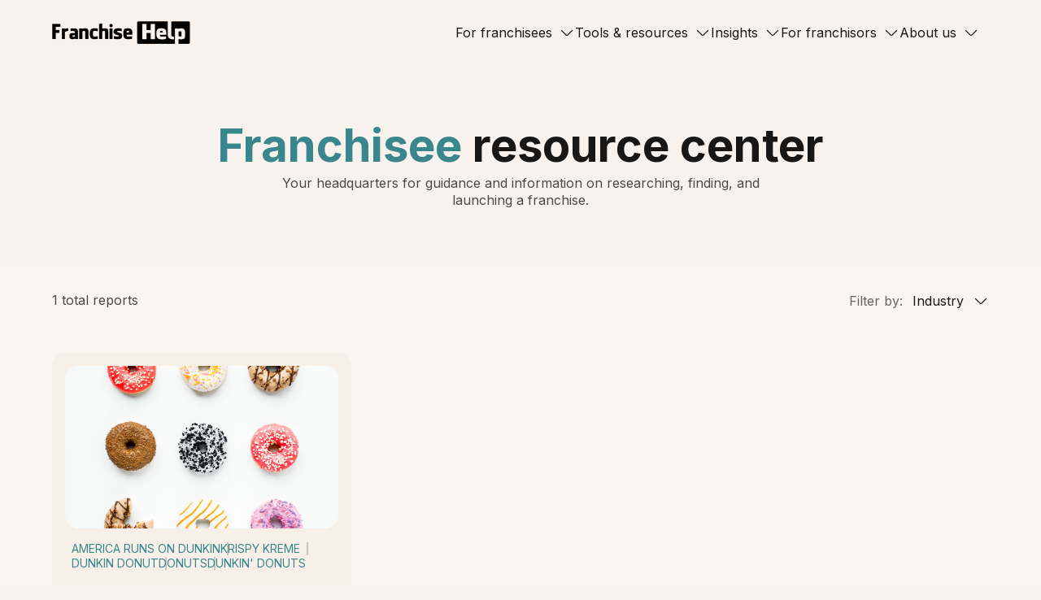

--- FILE ---
content_type: text/html; charset=utf-8
request_url: https://www.franchisehelp.com/tags/frc/donuts/
body_size: 81880
content:
<!DOCTYPE html>
<html>
<head>
   <script>
    var dataLayer = [{
        "tracker": {"silo": "fh", "ab_tests": "Consulting:Partner,Quiz Choice - FH:partner-branching-quiz,Liquid Cap:Control,Null Test:Experimental,Quiz Choice - FH (2025):standard-quiz-2025", "type": "request", "url": "https://www.franchisehelp.com/tags/frc/donuts/", "method": "GET", "referrer": null, "ip": "3.129.210.76", "acceptLanguage": null, "webCls": "ContentView", "webMethod": "byTag", "ua": "Mozilla/5.0 (Macintosh; Intel Mac OS X 10_15_7) AppleWebKit/537.36 (KHTML, like Gecko) Chrome/131.0.0.0 Safari/537.36; ClaudeBot/1.0; +claudebot@anthropic.com)", "ua_browser": null, "ua_platform": null, "ua_version": null, "landing_url": "https://www.franchisehelp.com/tags/frc/donuts/", "landing_referrer": null, "landing_time": "2026-01-18 01:45:13.903834", "utm_source": "DIRECT", "utm_campaign": "GLOBAL"}
    }];
</script>

<!-- Google Tag Manager -->
<script>(function(w,d,s,l,i){w[l]=w[l]||[];w[l].push({'gtm.start':
new Date().getTime(),event:'gtm.js'});var f=d.getElementsByTagName(s)[0],
j=d.createElement(s),dl=l!='dataLayer'?'&l='+l:'';j.async=true;j.src=
'//www.googletagmanager.com/gtm.js?id='+i+dl;f.parentNode.insertBefore(j,f);
})(window,document,'script','dataLayer','GTM-5W45N6');</script>
<!-- End Google Tag Manager -->

<!-- Google Tag Manager -->


<!-- End Google Tag Manager -->
    <meta charset="utf-8">
    <meta http-equiv="X-UA-Compatible" content="IE=edge">
    <meta name="viewport" content="width=device-width, initial-scale=1.0, shrink-to-fit=no">
    <meta name="google-site-verification" content="BwHnjXOh1fDctpcsfsL4S0YfIson9zGScai45k_s4q4" />
    <meta name="facebook-domain-verification" content="oonpb8wcc48l2ew5y4ubn7zezkbblv" />
    <meta name="msvalidate.01" content="D817E2BCF8C8B9E594CCF15D1310C8B5">

    

    <title>Posts tagged with &#34;donuts&#34;</title>

    

    <link href="https://cdn.jsdelivr.net/npm/bootstrap@5.3.3/dist/css/bootstrap.min.css"
        rel="stylesheet"
        integrity="sha384-QWTKZyjpPEjISv5WaRU9OFeRpok6YctnYmDr5pNlyT2bRjXh0JMhjY6hW+ALEwIH"
        crossorigin="anonymous">
    <script
        src="https://cdn.jsdelivr.net/npm/bootstrap@5.3.3/dist/js/bootstrap.bundle.min.js"
        integrity="sha384-YvpcrYf0tY3lHB60NNkmXc5s9fDVZLESaAA55NDzOxhy9GkcIdslK1eN7N6jIeHz"
        crossorigin="anonymous"></script>

    <link href="https://fonts.googleapis.com/css2?family=Inter:wght@100..900&display=swap"
        rel="stylesheet">

    <link rel="stylesheet"
        href="/resource/compiled/public-monolith.css">
    <link rel="preconnect" href="https://fonts.googleapis.com">
    <link rel="preconnect" href="https://fonts.gstatic.com" crossorigin>

    <link rel="stylesheet" href="https://use.fontawesome.com/releases/v5.4.1/css/all.css" integrity="sha384-5sAR7xN1Nv6T6+dT2mhtzEpVJvfS3NScPQTrOxhwjIuvcA67KV2R5Jz6kr4abQsz" crossorigin="anonymous">
    <link rel="shortcut icon" type="image/ico"
        href="/resource/images/favicon.ico" />
    
</head>
<body class="
    silo-fh
    
    ">

<noscript><iframe src="//www.googletagmanager.com/ns.html?id=GTM-5W45N6"
height="0" width="0" style="display:none;visibility:hidden"></iframe></noscript>




<div class="fhp wrapper">
    

        
            <header class="fr_main_header">
    <div class="container">
        <div class="row align-items-center fr_main_header_row">
            <div class="col-lg-2 col-md-2 col-sm-6 fr_desktop_header_logo">
                <a href="/">
                    
                    <img src="/resource/surge/images/logos/franchise-logo-2.png"
                        class="fr_logo">
                </a>

            </div>
            <div
                class="col-lg-10 col-md-10 col-sm-6 fr_main_nav_links_col d-lg-flex justify-content-end">
                <nav class="navbar navbar-expand-lg fr_navbar">
                    <div class="container-fluid">
                        <a class="fr_logo_mobile_wapper" href="/">
                            <img src="/resource/surge/images/logos/franchise-logo-2.png"
                                class="fr_logo_mobile">
                        </a>

                        <button class="navbar-toggler" type="button"
                            data-bs-toggle="collapse"
                            data-bs-target="#fr_navbarNavDropdown"
                            aria-controls="fr_navbarNavDropdown" aria-expanded="false"
                            aria-label="Toggle navigation">
                            <div id="nav-icon2">
                                <span></span>
                                <span></span>
                                <span></span>
                                <span></span>
                                <span></span>
                                <span></span>
                            </div>
                        </button>
                        <div class="collapse navbar-collapse" id="fr_navbarNavDropdown">
                            <ul class="navbar-nav">
                                <li class="nav-item dropdown">
                                    <a class="nav-link dropdown-toggle" href="#"
                                        role="button" data-bs-toggle="dropdown"
                                        aria-expanded="false">
                                        For franchisees
                                    </a>
                                    <ul class="fr_nav_menu_dropdown dropdown-menu">
                                        <li>
                                            <a class="dropdown-item fr_dropdown_inner_wapper"
                                                href="/franchisee-resource-center">
                                                <div class="fr_drop_item_left_icon_col">
                                                    <svg width="20" height="20"
                                                        viewBox="0 0 20 20" fill="none"
                                                        xmlns="http://www.w3.org/2000/svg">
                                                        <path
                                                            d="M7.14258 19.2859H12.8569"
                                                            stroke="#39868D"
                                                            stroke-linecap="round"
                                                            stroke-linejoin="round" />
                                                        <path
                                                            d="M12.857 12.9033C14.9737 11.8513 16.4284 9.66701 16.4284 7.14293C16.4284 3.59253 13.5503 0.714355 9.99986 0.714355C6.44946 0.714355 3.57129 3.59253 3.57129 7.14293C3.57129 9.66701 5.02597 11.8513 7.14272 12.9033V15.0001C7.14272 15.3945 7.46252 15.7144 7.857 15.7144H12.1427C12.5372 15.7144 12.857 15.3945 12.857 15.0001V12.9033Z"
                                                            fill="#D7E6E8" />
                                                        <path
                                                            d="M12.857 12.9033C14.9737 11.8513 16.4284 9.66701 16.4284 7.14293C16.4284 3.59253 13.5503 0.714355 9.99986 0.714355C6.44946 0.714355 3.57129 3.59253 3.57129 7.14293C3.57129 9.66701 5.02597 11.8513 7.14272 12.9033V15.0001C7.14272 15.3945 7.46252 15.7144 7.857 15.7144H12.1427C12.5372 15.7144 12.857 15.3945 12.857 15.0001V12.9033Z"
                                                            stroke="#39868D"
                                                            stroke-linecap="round"
                                                            stroke-linejoin="round" />
                                                    </svg>
                                                </div>
                                                <div
                                                    class="fr_drop_item_right_content_col">
                                                    <p class="fr_drop_item_bold_text">
                                                        Franchise resource center</p>
                                                    <p class="fr_drop_item_normal_text">
                                                        Your go-to hub for franchise
                                                        insights</p>

                                                </div>
                                            </a>
                                        </li>
                                        <li>
                                            <a class="dropdown-item fr_dropdown_inner_wapper"
                                                href="/franchise-directory/">
                                                <div class="fr_drop_item_left_icon_col">
                                                    <svg width="20" height="20"
                                                        viewBox="0 0 20 20" fill="none"
                                                        xmlns="http://www.w3.org/2000/svg">
                                                        <path
                                                            d="M4.28592 19.2857H16.4288V15H4.28592C3.71761 15 3.17255 15.2257 2.77069 15.6276C2.36884 16.0294 2.14307 16.5746 2.14307 17.1429C2.14307 17.7111 2.36884 18.2563 2.77069 18.6581C3.17255 19.06 3.71761 19.2857 4.28592 19.2857Z"
                                                            fill="#CCDDDE" />
                                                        <path
                                                            d="M2.77069 15.6276C2.36884 16.0295 2.14307 16.5746 2.14307 17.1429V2.80007C2.15797 2.24171 2.39028 1.71124 2.79055 1.32165C3.19081 0.932061 3.72737 0.714157 4.28592 0.714356H16.4288C16.8076 0.714356 17.1711 0.864866 17.4389 1.13277C17.7068 1.40068 17.8574 1.76404 17.8574 2.14293V13.5715C17.8574 13.9504 17.7068 14.3138 17.4389 14.5816C17.1711 14.8495 16.8076 15.0001 16.4288 15.0001H4.28592C3.71761 15.0001 3.17255 15.2258 2.77069 15.6276Z"
                                                            fill="#D7E6E8" />
                                                        <path
                                                            d="M17.8574 19.2858H4.28592C3.71761 19.2858 3.17255 19.0601 2.77069 18.6582C2.36884 18.2564 2.14307 17.7112 2.14307 17.1429C2.14307 16.5746 2.36884 16.0295 2.77069 15.6276C3.17255 15.2258 3.71761 15.0001 4.28592 15.0001H16.4288C16.8076 15.0001 17.1711 14.8495 17.4389 14.5816C17.7068 14.3138 17.8574 13.9504 17.8574 13.5715V2.14293C17.8574 1.76404 17.7068 1.40068 17.4389 1.13277C17.1711 0.864866 16.8076 0.714356 16.4288 0.714356H4.28592C3.72737 0.714157 3.19081 0.932061 2.79055 1.32165C2.39028 1.71124 2.15797 2.24171 2.14307 2.80007V17.0858"
                                                            stroke="#39868D"
                                                            stroke-linecap="round"
                                                            stroke-linejoin="round" />
                                                        <path d="M16.4287 15V19.2857"
                                                            stroke="#39868D"
                                                            stroke-linecap="round"
                                                            stroke-linejoin="round" />
                                                        <path
                                                            d="M7.85742 0.714355V9.28578L10.7146 6.63273L13.5717 9.28578V0.714355H7.85742Z"
                                                            fill="#CCDDDE" />
                                                        <path
                                                            d="M7.85742 0.714355V9.28578L10.7146 6.63273L13.5717 9.28578V0.714355H7.85742Z"
                                                            stroke="#39868D"
                                                            stroke-linecap="round"
                                                            stroke-linejoin="round" />
                                                    </svg>
                                                </div>
                                                <div
                                                    class="fr_drop_item_right_content_col">
                                                    <p class="fr_drop_item_bold_text">
                                                        Franchise directory</p>
                                                    <p class="fr_drop_item_normal_text">
                                                        Explore our extensive list of
                                                        franchise options</p>

                                                </div>
                                            </a>
                                        </li>
                                        <li>
                                            <a class="dropdown-item fr_dropdown_inner_wapper"
                                                href="/franchise-categories/">
                                                <div class="fr_drop_item_left_icon_col">
                                                    <svg width="20" height="20"
                                                        viewBox="0 0 20 20" fill="none"
                                                        xmlns="http://www.w3.org/2000/svg">
                                                        <g
                                                            clip-path="url(#clip0_1812_8787)">
                                                            <path
                                                                d="M19.2831 12.859C19.2827 12.3578 19.1503 11.8656 18.8994 11.4318C18.6484 10.998 18.2878 10.6378 17.8537 10.3875C17.4196 10.1371 16.9273 10.0054 16.426 10.0055C15.9248 10.0056 15.4326 10.1376 14.9986 10.3882V6.43214C14.9986 6.05336 14.8481 5.6901 14.5803 5.42226C14.3124 5.15443 13.9492 5.00396 13.5704 5.00396H9.61435C9.8662 4.56983 9.9992 4.077 9.99997 3.5751C10.0007 3.07321 9.86925 2.57997 9.61875 2.14507C9.36825 1.71016 9.00758 1.34894 8.57305 1.09777C8.13854 0.846598 7.6455 0.714355 7.14361 0.714355C6.64171 0.714355 6.14868 0.846598 5.71417 1.09777C5.27964 1.34894 4.91897 1.71016 4.66847 2.14507C4.41797 2.57997 4.28648 3.07321 4.28725 3.5751C4.28803 4.077 4.42103 4.56983 4.67285 5.00396H2.14498C1.7662 5.00396 1.40294 5.15443 1.1351 5.42226C0.867265 5.6901 0.716797 6.05336 0.716797 6.43214V9.37418C0.950453 9.31667 1.19026 9.2879 1.43088 9.2885C2.18844 9.2885 2.91497 9.58944 3.45064 10.1251C3.98631 10.6608 4.28725 11.3873 4.28725 12.1449C4.28725 12.9024 3.98631 13.6289 3.45064 14.1646C2.91497 14.7002 2.18844 15.0012 1.43088 15.0012C1.19026 15.0018 0.950453 14.9731 0.716797 14.9155V17.8576C0.716797 18.2364 0.867265 18.5996 1.1351 18.8675C1.40294 19.1354 1.7662 19.2858 2.14498 19.2858H5.80113C5.7436 19.0521 5.71483 18.8124 5.71543 18.5716C5.71543 17.8141 6.01637 17.0876 6.55204 16.5519C7.08771 16.0162 7.81424 15.7154 8.57178 15.7154C9.32934 15.7154 10.0559 16.0162 10.5915 16.5519C11.1272 17.0876 11.4282 17.8141 11.4282 18.5716C11.4288 18.8124 11.4 19.0521 11.3425 19.2858H13.5704C13.9492 19.2858 14.3124 19.1354 14.5803 18.8675C14.8481 18.5996 14.9986 18.2364 14.9986 17.8576V15.3296C15.4326 15.5802 15.9248 15.7122 16.426 15.7124C16.9273 15.7125 17.4196 15.5808 17.8537 15.3305C18.2878 15.0801 18.6484 14.7199 18.8994 14.2861C19.1503 13.8523 19.2827 13.3601 19.2831 12.859Z"
                                                                fill="#D7E6E8" />
                                                            <path
                                                                d="M19.2831 12.8589C19.2827 12.3578 19.1503 11.8656 18.8994 11.4318C18.6484 10.998 18.2878 10.6378 17.8537 10.3875C17.4196 10.1371 16.9273 10.0054 16.426 10.0055C15.9248 10.0056 15.4326 10.1376 14.9986 10.3882V6.43213C14.9986 6.05336 14.8481 5.69009 14.5803 5.42226C14.3124 5.15442 13.9492 5.00396 13.5704 5.00396H9.61435C9.8662 4.56982 9.9992 4.07699 9.99997 3.57511C10.0007 3.07321 9.86925 2.57998 9.61875 2.14506C9.36825 1.71016 9.00758 1.34894 8.57305 1.09777C8.13854 0.846598 7.6455 0.714355 7.14361 0.714355C6.64171 0.714355 6.14868 0.846598 5.71417 1.09777C5.27964 1.34894 4.91897 1.71016 4.66847 2.14506C4.41797 2.57998 4.28648 3.07321 4.28725 3.57511C4.28803 4.07699 4.42103 4.56982 4.67285 5.00396H2.14498C1.7662 5.00396 1.40294 5.15442 1.1351 5.42226C0.867265 5.69009 0.716797 6.05336 0.716797 6.43213V9.37419C0.950453 9.31668 1.19026 9.28789 1.43088 9.28851C2.18844 9.28851 2.91497 9.58943 3.45064 10.1251C3.98631 10.6608 4.28725 11.3873 4.28725 12.1449C4.28725 12.9024 3.98631 13.6289 3.45064 14.1646C2.91497 14.7003 2.18844 15.0012 1.43088 15.0012C1.19026 15.0018 0.950453 14.973 0.716797 14.9155V17.8576C0.716797 18.2363 0.867265 18.5996 1.1351 18.8675C1.40294 19.1353 1.7662 19.2858 2.14498 19.2858H5.80113C5.7436 19.052 5.71483 18.8123 5.71543 18.5716C5.71543 17.814 6.01637 17.0876 6.55204 16.5519C7.08771 16.0162 7.81424 15.7153 8.57178 15.7153C9.32934 15.7153 10.0559 16.0162 10.5915 16.5519C11.1272 17.0876 11.4282 17.814 11.4282 18.5716C11.4288 18.8123 11.4 19.052 11.3425 19.2858H13.5704C13.9492 19.2858 14.3124 19.1353 14.5803 18.8675C14.8481 18.5996 14.9986 18.2363 14.9986 17.8576V15.3298C15.4326 15.5803 15.9248 15.7122 16.426 15.7123C16.9273 15.7125 17.4196 15.5808 17.8537 15.3305C18.2878 15.08 18.6484 14.7199 18.8994 14.286C19.1503 13.8523 19.2827 13.3601 19.2831 12.8589Z"
                                                                stroke="#39868D"
                                                                stroke-linecap="round"
                                                                stroke-linejoin="round" />
                                                        </g>
                                                        <defs>
                                                            <clipPath
                                                                id="clip0_1812_8787">
                                                                <rect width="20"
                                                                    height="20"
                                                                    fill="white" />
                                                            </clipPath>
                                                        </defs>
                                                    </svg>
                                                </div>
                                                <div
                                                    class="fr_drop_item_right_content_col">
                                                    <p class="fr_drop_item_bold_text">
                                                        Franchise by category</p>
                                                    <p class="fr_drop_item_normal_text">
                                                        Find franchises organized by
                                                        industry sectors</p>

                                                </div>
                                            </a>
                                        </li>
                                        <li>
                                            <a class="dropdown-item fr_dropdown_inner_wapper"
                                                href="/franchise-investments/">
                                                <div class="fr_drop_item_left_icon_col">
                                                    <svg width="20" height="20"
                                                        viewBox="0 0 20 20" fill="none"
                                                        xmlns="http://www.w3.org/2000/svg">
                                                        <g
                                                            clip-path="url(#clip0_1812_8798)">
                                                            <path
                                                                d="M10.0001 19.2858C15.1285 19.2858 19.2858 15.1285 19.2858 10.0001C19.2858 4.87171 15.1285 0.714355 10.0001 0.714355C4.87171 0.714355 0.714355 4.87171 0.714355 10.0001C0.714355 15.1285 4.87171 19.2858 10.0001 19.2858Z"
                                                                fill="#D7E6E8" />
                                                            <path
                                                                d="M10.0001 19.2858C15.1285 19.2858 19.2858 15.1285 19.2858 10.0001C19.2858 4.87171 15.1285 0.714355 10.0001 0.714355C4.87171 0.714355 0.714355 4.87171 0.714355 10.0001C0.714355 15.1285 4.87171 19.2858 10.0001 19.2858Z"
                                                                stroke="#39868D"
                                                                stroke-linecap="round"
                                                                stroke-linejoin="round" />
                                                            <path
                                                                d="M12.4314 7.46052C12.3478 7.22393 12.2188 7.0088 12.0548 6.8256C11.706 6.43592 11.1992 6.19067 10.635 6.19067H9.16071C8.22168 6.19067 7.46045 6.9519 7.46045 7.89093C7.46045 8.68995 8.01681 9.38116 8.79736 9.5519L11.0421 10.0429C11.9165 10.2342 12.5398 11.0091 12.5398 11.9043C12.5398 12.9562 11.687 13.8097 10.635 13.8097H9.36521C8.53586 13.8097 7.83032 13.2797 7.56883 12.5399"
                                                                stroke="#39868D"
                                                                stroke-linecap="round"
                                                                stroke-linejoin="round" />
                                                            <path
                                                                d="M10 6.19065V4.28589"
                                                                stroke="#39868D"
                                                                stroke-linecap="round"
                                                                stroke-linejoin="round" />
                                                            <path
                                                                d="M10 15.7144V13.8096"
                                                                stroke="#39868D"
                                                                stroke-linecap="round"
                                                                stroke-linejoin="round" />
                                                        </g>
                                                        <defs>
                                                            <clipPath
                                                                id="clip0_1812_8798">
                                                                <rect width="20"
                                                                    height="20"
                                                                    fill="white" />
                                                            </clipPath>
                                                        </defs>
                                                    </svg>

                                                </div>
                                                <div
                                                    class="fr_drop_item_right_content_col">
                                                    <p class="fr_drop_item_bold_text">
                                                        Franchise by investment level
                                                    </p>
                                                    <p class="fr_drop_item_normal_text">
                                                        Find franchises based on
                                                        investment requirements</p>

                                                </div>
                                            </a>
                                        </li>
                                    </ul>
                                </li>
                                <li class="nav-item dropdown">
                                    <a class="nav-link dropdown-toggle" href="#"
                                        role="button" data-bs-toggle="dropdown"
                                        aria-expanded="false">
                                        Tools & resources
                                    </a>
                                    <ul class="fr_nav_menu_dropdown dropdown-menu">
                                        <li>
                                            <a class="dropdown-item fr_dropdown_inner_wapper"
                                                href="/franchise-comparison/">
                                                <div class="fr_drop_item_left_icon_col">
                                                    <svg width="20" height="20"
                                                        viewBox="0 0 20 20" fill="none"
                                                        xmlns="http://www.w3.org/2000/svg">
                                                        <path
                                                            d="M18.125 5.60866C18.125 5.44199 18.0583 5.28366 17.9417 5.16699L14.8417 2.06699C14.6 1.82533 14.2 1.82533 13.9583 2.06699C13.7167 2.30866 13.7167 2.70866 13.9583 2.95033L16 4.99199H2.5C2.15833 4.99199 1.875 5.27533 1.875 5.61699C1.875 5.95866 2.15833 6.23366 2.5 6.23366H15.9917L13.9583 8.26699C13.7167 8.50866 13.7167 8.90866 13.9583 9.15033C14.0833 9.27533 14.2417 9.33366 14.4 9.33366C14.5583 9.33366 14.7167 9.27533 14.8417 9.15033L17.9333 6.05866C17.9917 6.00033 18.0417 5.92533 18.075 5.84199C18.075 5.83366 18.075 5.82533 18.0833 5.81699C18.1083 5.75033 18.125 5.68366 18.125 5.60866Z"
                                                            fill="#39868D" />
                                                        <path
                                                            d="M17.5 13.7669H4.00833L6.04167 11.7335C6.28333 11.4919 6.28333 11.0919 6.04167 10.8502C5.8 10.6085 5.4 10.6085 5.15833 10.8502L2.06667 13.9419C2.00833 14.0002 1.95833 14.0752 1.925 14.1585C1.925 14.1669 1.925 14.1752 1.91667 14.1835C1.89167 14.2502 1.875 14.3252 1.875 14.4002C1.875 14.5669 1.94167 14.7252 2.05833 14.8419L5.15833 17.9419C5.28333 18.0669 5.44167 18.1252 5.6 18.1252C5.75833 18.1252 5.91667 18.0669 6.04167 17.9419C6.28333 17.7002 6.28333 17.3002 6.04167 17.0585L4 15.0169H17.5C17.8417 15.0169 18.125 14.7335 18.125 14.3919C18.125 14.0502 17.8417 13.7669 17.5 13.7669Z"
                                                            fill="#39868D" />
                                                    </svg>

                                                </div>
                                                <div
                                                    class="fr_drop_item_right_content_col">
                                                    <p class="fr_drop_item_bold_text">
                                                        Franchise comparison</p>
                                                    <p class="fr_drop_item_normal_text">
                                                        Compare key features of
                                                        different franchises</p>

                                                </div>
                                            </a>
                                        </li>
                                        <li>
                                            <a class="dropdown-item fr_dropdown_inner_wapper"
                                                href="https://reports.franchisehelp.com/">
                                                <div class="fr_drop_item_left_icon_col">
                                                    <svg width="20" height="20"
                                                        viewBox="0 0 20 20" fill="none"
                                                        xmlns="http://www.w3.org/2000/svg">
                                                        <path
                                                            d="M17.8574 17.8567C17.8574 18.2356 17.7068 18.599 17.4389 18.8669C17.1711 19.1347 16.8076 19.2853 16.4288 19.2853H3.57164C3.19275 19.2853 2.82939 19.1347 2.56148 18.8669C2.29358 18.599 2.14307 18.2356 2.14307 17.8567V2.14244C2.14307 1.76355 2.29358 1.4002 2.56148 1.13229C2.82939 0.864377 3.19275 0.713867 3.57164 0.713867H11.5513C11.9302 0.713867 12.2936 0.864377 12.5615 1.13229L17.4389 6.00974C17.7068 6.27764 17.8574 6.64101 17.8574 7.01988V17.8567Z"
                                                            fill="#D7E6E8" />
                                                        <path
                                                            d="M17.8574 17.8567C17.8574 18.2356 17.7068 18.599 17.4389 18.8669C17.1711 19.1347 16.8076 19.2853 16.4288 19.2853H3.57164C3.19275 19.2853 2.82939 19.1347 2.56148 18.8669C2.29358 18.599 2.14307 18.2356 2.14307 17.8567V2.14244C2.14307 1.76355 2.29358 1.4002 2.56148 1.13229C2.82939 0.864377 3.19275 0.713867 3.57164 0.713867H11.5513C11.9302 0.713867 12.2936 0.864377 12.5615 1.13229L17.4389 6.00974C17.7068 6.27764 17.8574 6.64101 17.8574 7.01988V17.8567Z"
                                                            stroke="#39868D"
                                                            stroke-linecap="round"
                                                            stroke-linejoin="round" />
                                                        <path
                                                            d="M10.7983 9.10645H14.3698"
                                                            stroke="#39868D"
                                                            stroke-linecap="round"
                                                            stroke-linejoin="round" />
                                                        <path
                                                            d="M10.7983 14.4189H14.3698"
                                                            stroke="#39868D"
                                                            stroke-linecap="round"
                                                            stroke-linejoin="round" />
                                                        <path
                                                            d="M5.27344 14.3382L6.47042 15.5352L8.46539 12.7422"
                                                            stroke="#39868D"
                                                            stroke-linecap="round"
                                                            stroke-linejoin="round" />
                                                        <path
                                                            d="M5.27344 8.93681L6.47042 10.1338L8.46539 7.34082"
                                                            stroke="#39868D"
                                                            stroke-linecap="round"
                                                            stroke-linejoin="round" />
                                                    </svg>

                                                </div>
                                                <div
                                                    class="fr_drop_item_right_content_col">
                                                    <p class="fr_drop_item_bold_text">
                                                        Franchise disc docs (FDD)</p>
                                                    <p class="fr_drop_item_normal_text">
                                                        Access essential legal franchise
                                                        information</p>

                                                </div>
                                            </a>
                                        </li>

                                    </ul>
                                </li>
                                <li class="nav-item dropdown">
                                    <a class="nav-link dropdown-toggle" href="#"
                                        role="button" data-bs-toggle="dropdown"
                                        aria-expanded="false">
                                        Insights
                                    </a>
                                    <ul class="fr_nav_menu_dropdown dropdown-menu">
                                        <li>
                                            <a class="dropdown-item fr_dropdown_inner_wapper"
                                                href="/industry-reports/">
                                                <div class="fr_drop_item_left_icon_col">
                                                    <svg width="20" height="20"
                                                        viewBox="0 0 20 20" fill="none"
                                                        xmlns="http://www.w3.org/2000/svg">
                                                        <g
                                                            clip-path="url(#clip0_1978_2717)">
                                                            <path
                                                                d="M17.2529 1.42871H2.7474C2.01911 1.42871 1.42871 2.01911 1.42871 2.7474V17.2529C1.42871 17.9811 2.01911 18.5716 2.7474 18.5716H17.2529C17.9811 18.5716 18.5716 17.9811 18.5716 17.2529V2.7474C18.5716 2.01911 17.9811 1.42871 17.2529 1.42871Z"
                                                                fill="#D7E6E8" />
                                                            <path
                                                                d="M17.2529 1.42871H2.7474C2.01911 1.42871 1.42871 2.01911 1.42871 2.7474V17.2529C1.42871 17.9811 2.01911 18.5716 2.7474 18.5716H17.2529C17.9811 18.5716 18.5716 17.9811 18.5716 17.2529V2.7474C18.5716 2.01911 17.9811 1.42871 17.2529 1.42871Z"
                                                                stroke="#39868D"
                                                                stroke-linecap="round"
                                                                stroke-linejoin="round" />
                                                            <path
                                                                d="M4.28564 5V15H8.21422V5H4.28564Z"
                                                                fill="#D7E6E8" />
                                                            <path
                                                                d="M8.21436 7.85742V15.0003H11.7858V7.85742H8.21436Z"
                                                                fill="#D7E6E8" />
                                                            <path
                                                                d="M11.7856 10.7148V15.0006H15.7142V10.7148H11.7856Z"
                                                                fill="#D7E6E8" />
                                                            <path
                                                                d="M11.7856 10.7148V15.0006H15.7142V10.7148H11.7856Z"
                                                                stroke="#39868D"
                                                                stroke-linecap="round"
                                                                stroke-linejoin="round" />
                                                            <path
                                                                d="M8.21436 7.85742V15.0003H11.7858V7.85742H8.21436Z"
                                                                stroke="#39868D"
                                                                stroke-linecap="round"
                                                                stroke-linejoin="round" />
                                                            <path
                                                                d="M4.28564 5V15H8.21422V5H4.28564Z"
                                                                stroke="#39868D"
                                                                stroke-linecap="round"
                                                                stroke-linejoin="round" />
                                                        </g>
                                                        <defs>
                                                            <clipPath
                                                                id="clip0_1978_2717">
                                                                <rect width="20"
                                                                    height="20"
                                                                    fill="white" />
                                                            </clipPath>
                                                        </defs>
                                                    </svg>


                                                </div>
                                                <div
                                                    class="fr_drop_item_right_content_col">
                                                    <p class="fr_drop_item_bold_text">
                                                        Industry reports</p>
                                                    <p class="fr_drop_item_normal_text">
                                                        In-depth analysis of
                                                        sector-specific trends.</p>

                                                </div>
                                            </a>
                                        </li>
                                        <li>
                                            <a class="dropdown-item fr_dropdown_inner_wapper"
                                                href="/state-reports/">
                                                <div class="fr_drop_item_left_icon_col">
                                                    <svg width="20" height="20"
                                                        viewBox="0 0 20 20" fill="none"
                                                        xmlns="http://www.w3.org/2000/svg">
                                                        <g
                                                            clip-path="url(#clip0_1818_10024)">
                                                            <path
                                                                d="M17.1429 14.2852H2.85721L0.714355 19.2852H19.2858L17.1429 14.2852Z"
                                                                fill="#D7E6E8" />
                                                            <path
                                                                d="M16.4284 7.14244C16.4284 11.4705 11.8792 14.7282 10.6565 15.5256C10.4606 15.6533 10.2337 15.7139 9.99986 15.7139C9.76602 15.7139 9.5391 15.6533 9.34323 15.5256C8.12052 14.7282 3.57129 11.4705 3.57129 7.14244C3.57129 3.59204 6.44946 0.713867 9.99986 0.713867C13.5503 0.713867 16.4284 3.59204 16.4284 7.14244Z"
                                                                fill="#D7E6E8" />
                                                            <path
                                                                d="M7.5 6.78516C7.5 7.4482 7.76339 8.08408 8.23223 8.55292C8.70107 9.02176 9.33696 9.28516 10 9.28516C10.663 9.28516 11.2989 9.02176 11.7678 8.55292C12.2366 8.08408 12.5 7.4482 12.5 6.78516C12.5 6.12212 12.2366 5.48623 11.7678 5.01739C11.2989 4.54855 10.663 4.28516 10 4.28516C9.33696 4.28516 8.70107 4.54855 8.23223 5.01739C7.76339 5.48623 7.5 6.12212 7.5 6.78516Z"
                                                                fill="#D7E6E8" />
                                                            <path
                                                                d="M16.4286 14.2852H17.1429L19.2858 19.2852H0.714355L2.85721 14.2852H3.5715"
                                                                stroke="#39868D"
                                                                stroke-linecap="round"
                                                                stroke-linejoin="round" />
                                                            <path
                                                                d="M16.4284 7.14244C16.4284 11.4705 11.8792 14.7282 10.6565 15.5256C10.4606 15.6533 10.2337 15.7139 9.99986 15.7139C9.76602 15.7139 9.5391 15.6533 9.34323 15.5256C8.12052 14.7282 3.57129 11.4705 3.57129 7.14244C3.57129 3.59204 6.44946 0.713867 9.99986 0.713867C13.5503 0.713867 16.4284 3.59204 16.4284 7.14244Z"
                                                                stroke="#39868D"
                                                                stroke-linecap="round"
                                                                stroke-linejoin="round" />
                                                            <path
                                                                d="M7.5 6.78516C7.5 7.4482 7.76339 8.08408 8.23223 8.55292C8.70107 9.02176 9.33696 9.28516 10 9.28516C10.663 9.28516 11.2989 9.02176 11.7678 8.55292C12.2366 8.08408 12.5 7.4482 12.5 6.78516C12.5 6.12212 12.2366 5.48623 11.7678 5.01739C11.2989 4.54855 10.663 4.28516 10 4.28516C9.33696 4.28516 8.70107 4.54855 8.23223 5.01739C7.76339 5.48623 7.5 6.12212 7.5 6.78516Z"
                                                                stroke="#39868D"
                                                                stroke-linecap="round"
                                                                stroke-linejoin="round" />
                                                        </g>
                                                        <defs>
                                                            <clipPath
                                                                id="clip0_1818_10024">
                                                                <rect width="20"
                                                                    height="20"
                                                                    fill="white" />
                                                            </clipPath>
                                                        </defs>
                                                    </svg>

                                                </div>
                                                <div
                                                    class="fr_drop_item_right_content_col">
                                                    <p class="fr_drop_item_bold_text">
                                                        State-by-state</p>
                                                    <p class="fr_drop_item_normal_text">
                                                        Insights on industry performance
                                                        per state.</p>

                                                </div>
                                            </a>
                                        </li>
                                        <li>
                                            <a class="dropdown-item fr_dropdown_inner_wapper"
                                                href="/news-clips/">
                                                <div class="fr_drop_item_left_icon_col">
                                                    <svg width="20" height="20"
                                                        viewBox="0 0 20 20" fill="none"
                                                        xmlns="http://www.w3.org/2000/svg">
                                                        <path
                                                            d="M19.2858 15.9866V4.83009L15.7144 4.83008V15.9866C15.7144 16.4827 15.9025 16.9586 16.2374 17.3094C16.5722 17.6601 17.0265 17.8573 17.5001 17.8573C17.9736 17.8573 18.4279 17.6601 18.7628 17.3094C19.0976 16.9586 19.2858 16.4827 19.2858 15.9866Z"
                                                            fill="#D7E6E8" />
                                                        <path
                                                            d="M16.2374 17.3089C16.5722 17.6597 17.0265 17.8569 17.5001 17.8569H2.14293C1.76404 17.8569 1.40068 17.6992 1.13277 17.4186C0.864865 17.1379 0.714355 16.7572 0.714355 16.3603V2.89088C0.714355 2.69242 0.78961 2.50208 0.923565 2.36175C1.05752 2.22142 1.2392 2.14258 1.42864 2.14258H15.0001C15.1895 2.14258 15.3712 2.22142 15.5052 2.36175C15.6391 2.50208 15.7144 2.69242 15.7144 2.89088V15.9861C15.7144 16.4823 15.9025 16.9581 16.2374 17.3089Z"
                                                            fill="#D7E6E8" />
                                                        <path
                                                            d="M19.2858 4.82965V15.9862C19.2858 16.4823 19.0976 16.9581 18.7628 17.3089C18.4279 17.6597 17.9736 17.8569 17.5001 17.8569M17.5001 17.8569C17.0265 17.8569 16.5722 17.6597 16.2374 17.3089C15.9025 16.9581 15.7144 16.4823 15.7144 15.9862V2.89088C15.7144 2.69242 15.6391 2.50208 15.5052 2.36175C15.3712 2.22142 15.1895 2.14258 15.0001 2.14258H1.42864C1.2392 2.14258 1.05752 2.22142 0.923565 2.36175C0.78961 2.50208 0.714355 2.69242 0.714355 2.89088V16.3603C0.714355 16.7572 0.864865 17.1379 1.13277 17.4186C1.40068 17.6992 1.76404 17.8569 2.14293 17.8569H17.5001Z"
                                                            stroke="#39868D"
                                                            stroke-linecap="round"
                                                            stroke-linejoin="round" />
                                                        <path
                                                            d="M11.4286 6.07129H5V9.64272H11.4286V6.07129Z"
                                                            fill="#D7E6E8" />
                                                        <path
                                                            d="M11.4286 6.07129H5V9.64272H11.4286V6.07129Z"
                                                            stroke="#39868D"
                                                            stroke-linecap="round"
                                                            stroke-linejoin="round" />
                                                        <path d="M5 13.9287H11.4286"
                                                            stroke="#39868D"
                                                            stroke-linecap="round"
                                                            stroke-linejoin="round" />
                                                    </svg>
                                                </div>
                                                <div
                                                    class="fr_drop_item_right_content_col">
                                                    <p class="fr_drop_item_bold_text">
                                                        News clips</p>
                                                    <p class="fr_drop_item_normal_text">
                                                        Collection of recent news
                                                        articles</p>

                                                </div>
                                            </a>
                                        </li>
                                        <li>
                                            <a class="dropdown-item fr_dropdown_inner_wapper"
                                                href="/press/">
                                                <div class="fr_drop_item_left_icon_col">
                                                    <svg width="20" height="20"
                                                        viewBox="0 0 20 20" fill="none"
                                                        xmlns="http://www.w3.org/2000/svg">
                                                        <path
                                                            d="M6.42871 5.71401V12.8569L17.6767 16.3719C17.7964 16.4093 17.921 16.4283 18.0464 16.4283C18.731 16.4283 19.2859 15.8734 19.2859 15.1889V3.38201C19.2859 2.69749 18.731 2.14258 18.0464 2.14258C17.921 2.14258 17.7964 2.16161 17.6767 2.19899L6.42871 5.71401Z"
                                                            fill="#D7E6E8" />
                                                        <path
                                                            d="M6.42871 5.71401V12.8569L17.6767 16.3719C17.7964 16.4093 17.921 16.4283 18.0464 16.4283C18.731 16.4283 19.2859 15.8734 19.2859 15.1889V3.38201C19.2859 2.69749 18.731 2.14258 18.0464 2.14258C17.921 2.14258 17.7964 2.16161 17.6767 2.19899L6.42871 5.71401Z"
                                                            stroke="#39868D"
                                                            stroke-linecap="round"
                                                            stroke-linejoin="round" />
                                                        <path
                                                            d="M0.714355 9.2853C0.714355 9.7543 0.806733 10.2187 0.986214 10.652C1.1657 11.0853 1.42877 11.479 1.7604 11.8107C2.43017 12.4805 3.33858 12.8567 4.28578 12.8567H6.42864V5.71387H4.28578C3.81678 5.71387 3.35237 5.80624 2.91906 5.98572C2.48576 6.16521 2.09204 6.42828 1.7604 6.75991C1.09063 7.42968 0.714355 8.3381 0.714355 9.2853Z"
                                                            fill="#D7E6E8" />
                                                        <path
                                                            d="M0.714355 9.2853C0.714355 9.7543 0.806733 10.2187 0.986214 10.652C1.1657 11.0853 1.42877 11.479 1.7604 11.8107C2.43017 12.4805 3.33858 12.8567 4.28578 12.8567H6.42864V5.71387H4.28578C3.81678 5.71387 3.35237 5.80624 2.91906 5.98572C2.48576 6.16521 2.09204 6.42828 1.7604 6.75991C1.09063 7.42968 0.714355 8.3381 0.714355 9.2853Z"
                                                            stroke="#39868D"
                                                            stroke-linecap="round"
                                                            stroke-linejoin="round" />
                                                        <path
                                                            d="M4.28564 12.8564V14.285C4.28564 16.2574 5.88463 17.8564 7.85707 17.8564"
                                                            stroke="#39868D"
                                                            stroke-linecap="round"
                                                            stroke-linejoin="round" />
                                                    </svg>

                                                </div>
                                                <div
                                                    class="fr_drop_item_right_content_col">
                                                    <p class="fr_drop_item_bold_text">
                                                        Press clips</p>
                                                    <p class="fr_drop_item_normal_text">
                                                        Press releases and media
                                                        coverage</p>

                                                </div>
                                            </a>
                                        </li>
                                        <li>
                                            <a class="dropdown-item fr_dropdown_inner_wapper"
                                                href="https://www.franchisechatter.com/">
                                                <div class="fr_drop_item_left_icon_col">
                                                    <svg width="20" height="20"
                                                        viewBox="0 0 20 20" fill="none"
                                                        xmlns="http://www.w3.org/2000/svg">
                                                        <g
                                                            clip-path="url(#clip0_1818_10050)">
                                                            <path
                                                                d="M10.622 10.5711C10.4258 10.6631 10.2141 10.7106 10.0001 10.7106C9.78617 10.7106 9.5745 10.6631 9.37824 10.5711L1.83601 6.7997C1.71353 6.73301 1.61061 6.63091 1.5387 6.50481C1.46678 6.3787 1.42871 6.23351 1.42871 6.08541C1.42871 5.93731 1.46678 5.79213 1.5387 5.66601C1.61061 5.53991 1.71353 5.43783 1.83601 5.37113L9.37824 1.57113C9.5745 1.47911 9.78617 1.43164 10.0001 1.43164C10.2141 1.43164 10.4258 1.47911 10.622 1.57113L18.1643 5.34255C18.2867 5.40925 18.3897 5.51134 18.4616 5.63744C18.5334 5.76355 18.5716 5.90874 18.5716 6.05684C18.5716 6.20494 18.5334 6.35013 18.4616 6.47624C18.3897 6.60234 18.2867 6.70444 18.1643 6.77113L10.622 10.5711Z"
                                                                fill="#D7E6E8" />
                                                            <path
                                                                d="M10.622 10.5711C10.4258 10.6631 10.2141 10.7106 10.0001 10.7106C9.78617 10.7106 9.5745 10.6631 9.37824 10.5711L1.83601 6.7997C1.71353 6.73301 1.61061 6.63093 1.5387 6.50481C1.46678 6.3787 1.42871 6.23351 1.42871 6.08541C1.42871 5.93731 1.46678 5.79213 1.5387 5.66601C1.61061 5.53991 1.71353 5.43783 1.83601 5.37113L9.37824 1.57113C9.5745 1.47911 9.78617 1.43164 10.0001 1.43164C10.2141 1.43164 10.4258 1.47911 10.622 1.57113L18.1643 5.34255C18.2867 5.40925 18.3897 5.51134 18.4616 5.63744C18.5334 5.76355 18.5716 5.90874 18.5716 6.05684C18.5716 6.20494 18.5334 6.35013 18.4616 6.47624C18.3897 6.60235 18.2867 6.70444 18.1643 6.77113L10.622 10.5711Z"
                                                                stroke="#39868D"
                                                                stroke-linecap="round"
                                                                stroke-linejoin="round" />
                                                            <path
                                                                d="M18.5716 10.5L10.5716 14.5143C10.3855 14.5992 10.1833 14.6432 9.97871 14.6432C9.77415 14.6432 9.57197 14.5992 9.38585 14.5143L1.42871 10.5"
                                                                stroke="#39868D"
                                                                stroke-linecap="round"
                                                                stroke-linejoin="round" />
                                                            <path
                                                                d="M18.5716 14.4287L10.5716 18.443C10.3855 18.5279 10.1833 18.5719 9.97871 18.5719C9.77415 18.5719 9.57197 18.5279 9.38585 18.443L1.42871 14.4287"
                                                                stroke="#39868D"
                                                                stroke-linecap="round"
                                                                stroke-linejoin="round" />
                                                        </g>
                                                        <defs>
                                                            <clipPath
                                                                id="clip0_1818_10050">
                                                                <rect width="20"
                                                                    height="20"
                                                                    fill="white" />
                                                            </clipPath>
                                                        </defs>
                                                    </svg>
                                                </div>
                                                <div
                                                    class="fr_drop_item_right_content_col">
                                                    <p class="fr_drop_item_bold_text">
                                                        Additional resources</p>
                                                    <p class="fr_drop_item_normal_text">
                                                        Extra guides to support deeper
                                                        exploration.</p>

                                                </div>
                                            </a>
                                        </li>

                                    </ul>
                                </li>
                                <li class="nav-item dropdown">
                                    <a class="nav-link dropdown-toggle" href="#"
                                        role="button" data-bs-toggle="dropdown"
                                        aria-expanded="false">
                                        For franchisors
                                    </a>
                                    <ul class="fr_nav_menu_dropdown dropdown-menu">
                                        <li>
                                            <a class="dropdown-item fr_dropdown_inner_wapper"
                                                href="/franchise-lead-generation/">
                                                <div class="fr_drop_item_left_icon_col">
                                                    <svg width="20" height="20"
                                                        viewBox="0 0 20 20" fill="none"
                                                        xmlns="http://www.w3.org/2000/svg">
                                                        <g
                                                            clip-path="url(#clip0_1818_9317)">
                                                            <path
                                                                d="M10.3306 18.7494C11.1738 18.4001 11.94 17.8881 12.5853 17.2428L16.2711 13.5571L13.1353 10.4214L9.99962 13.5571C9.51413 13.9519 8.89946 14.1528 8.2745 14.1207C7.64953 14.0886 7.05866 13.8259 6.61616 13.3834C6.17366 12.9409 5.91096 12.35 5.87889 11.7251C5.8468 11.1001 6.0476 10.4854 6.44247 9.99994L9.57454 6.86059L6.44247 3.72852L2.75676 7.41423C1.4534 8.71757 0.721191 10.4853 0.721191 12.3285C0.721191 14.1717 1.4534 15.9394 2.75676 17.2428C4.0601 18.5461 5.82783 19.2784 7.67104 19.2784C8.5837 19.2784 9.48744 19.0985 10.3306 18.7494Z"
                                                                fill="#D7E6E8" />
                                                            <path
                                                                d="M19.2855 10.5426L16.1426 7.41406L13.1284 10.4428L16.2569 13.5714L19.2855 10.5426Z"
                                                                fill="#D7E6E8" />
                                                            <path
                                                                d="M12.5859 3.84244L9.45728 0.713867L6.42871 3.74261L9.55728 6.87118L12.5859 3.84244Z"
                                                                fill="#D7E6E8" />
                                                            <path
                                                                d="M12.5853 17.2424C11.94 17.8877 11.1738 18.3997 10.3306 18.749C9.48744 19.0983 8.5837 19.278 7.67104 19.278C5.82783 19.278 4.0601 18.5457 2.75676 17.2424C1.4534 15.9392 0.721191 14.1714 0.721191 12.3282C0.721191 10.4849 1.4534 8.71721 2.75676 7.41387L9.45676 0.713867L12.5853 3.84244L6.44247 9.99958C6.0476 10.4851 5.8468 11.0997 5.87889 11.7247C5.91096 12.3497 6.17366 12.9405 6.61616 13.383C7.05866 13.8255 7.64953 14.0882 8.2745 14.1203C8.89946 14.1524 9.51413 13.9516 9.99962 13.5567L16.1425 7.41387L19.2854 10.5424L12.5853 17.2424Z"
                                                                stroke="#39868D"
                                                                stroke-linecap="round"
                                                                stroke-linejoin="round" />
                                                            <path
                                                                d="M13.1284 10.4424L16.2569 13.571"
                                                                stroke="#39868D"
                                                                stroke-linecap="round"
                                                                stroke-linejoin="round" />
                                                            <path
                                                                d="M6.42871 3.74219L9.55728 6.87076"
                                                                stroke="#39868D"
                                                                stroke-linecap="round"
                                                                stroke-linejoin="round" />
                                                        </g>
                                                        <defs>
                                                            <clipPath
                                                                id="clip0_1818_9317">
                                                                <rect width="20"
                                                                    height="20"
                                                                    fill="white" />
                                                            </clipPath>
                                                        </defs>
                                                    </svg>


                                                </div>
                                                <div
                                                    class="fr_drop_item_right_content_col">
                                                    <p class="fr_drop_item_bold_text">
                                                        Lead generation center</p>
                                                    <p class="fr_drop_item_normal_text">
                                                        Discover lead sources for
                                                        franchise growth</p>
                                                </div>
                                            </a>
                                        </li>

                                    </ul>
                                </li>
                                <li class="nav-item dropdown">
                                    <a class="nav-link dropdown-toggle" href="#"
                                        role="button" data-bs-toggle="dropdown"
                                        aria-expanded="false">
                                        About us
                                    </a>
                                    <ul class="fr_nav_menu_dropdown dropdown-menu">
                                        <li>
                                            <a class="dropdown-item fr_dropdown_inner_wapper"
                                                href="/about/">
                                                <div class="fr_drop_item_left_icon_col">
                                                    <svg width="20" height="20"
                                                        viewBox="0 0 20 20" fill="none"
                                                        xmlns="http://www.w3.org/2000/svg">
                                                        <path
                                                            d="M12.8573 10.7139C9.30688 10.7139 6.42871 13.592 6.42871 17.1424V17.8567H19.2859V17.1424C19.2859 13.592 16.4077 10.7139 12.8573 10.7139Z"
                                                            fill="#D7E6E8" />
                                                        <path
                                                            d="M12.8571 7.85686C14.4351 7.85686 15.7143 6.57768 15.7143 4.99972C15.7143 3.42176 14.4351 2.14258 12.8571 2.14258C11.2792 2.14258 10 3.42176 10 4.99972C10 6.57768 11.2792 7.85686 12.8571 7.85686Z"
                                                            fill="#D7E6E8" />
                                                        <path
                                                            d="M7.14293 10.7139C3.59253 10.7139 0.714355 13.592 0.714355 17.1424V17.8567H13.5715V17.1424C13.5715 13.592 10.6933 10.7139 7.14293 10.7139Z"
                                                            fill="#D7E6E8" />
                                                        <path
                                                            d="M7.14279 7.85686C8.72074 7.85686 9.99993 6.57768 9.99993 4.99972C9.99993 3.42176 8.72074 2.14258 7.14279 2.14258C5.56483 2.14258 4.28564 3.42176 4.28564 4.99972C4.28564 6.57768 5.56483 7.85686 7.14279 7.85686Z"
                                                            fill="#D7E6E8" />
                                                        <path
                                                            d="M16.4285 17.8565H19.2856V17.1423C19.2856 14.0829 17.1485 11.5227 14.2856 10.873"
                                                            stroke="#39868D"
                                                            stroke-linecap="round"
                                                            stroke-linejoin="round" />
                                                        <path
                                                            d="M12.1431 2.23259C12.3714 2.17384 12.6107 2.14258 12.8574 2.14258C14.4354 2.14258 15.7145 3.42176 15.7145 4.99972C15.7145 6.57768 14.4354 7.85686 12.8574 7.85686C12.6107 7.85686 12.3714 7.82561 12.1431 7.76685"
                                                            stroke="#39868D"
                                                            stroke-linecap="round"
                                                            stroke-linejoin="round" />
                                                        <path
                                                            d="M7.14293 10.7139C3.59253 10.7139 0.714355 13.592 0.714355 17.1424V17.8567H13.5715V17.1424C13.5715 13.592 10.6933 10.7139 7.14293 10.7139Z"
                                                            stroke="#39868D"
                                                            stroke-linecap="round"
                                                            stroke-linejoin="round" />
                                                        <path
                                                            d="M7.14279 7.85686C8.72074 7.85686 9.99993 6.57768 9.99993 4.99972C9.99993 3.42176 8.72074 2.14258 7.14279 2.14258C5.56483 2.14258 4.28564 3.42176 4.28564 4.99972C4.28564 6.57768 5.56483 7.85686 7.14279 7.85686Z"
                                                            stroke="#39868D"
                                                            stroke-linecap="round"
                                                            stroke-linejoin="round" />
                                                    </svg>
                                                </div>
                                                <div
                                                    class="fr_drop_item_right_content_col">
                                                    <p class="fr_drop_item_bold_text">
                                                        About us</p>
                                                    <p class="fr_drop_item_normal_text">
                                                        Learn who we are and what we
                                                        stand for</p>

                                                </div>
                                            </a>
                                        </li>


                                    </ul>
                                </li>
                            </ul>
                            <div class="fr_burger_menu_bottom">
                            </div>
                        </div>
                    </div>
                </nav>
            </div>


        </div>
    </div>

</header>
<script>
</script>
        

        <section class="content">
            

    
        
<section class="fr_general_hero">
    <div class="container">
        <div class="row fr_hero_content_container">
            <div class="col-lg-8 col-md-8 col-sm-12 fr_hero_center_col fr-fwidth">
                <h1><span class="fr_title_highlight"> Franchisee </span> resource center </h1>
                <p class="fr_hero_para">Your headquarters for guidance and information on researching, finding, and launching a franchise.</p>
            </div>
        </div>
    </div>
</section>

    

    <section class="fr-franchises-archive-section fr-franchises-archive-with-selection-top fr-franchises-archive-industry-report">
        <div class="container fr-franchises-archive-container">
            <div class="row">
                <div class="col-12 fr_section_content_col">
                    <div class="fr-archive-header">
                        <div class="fr-tot-franchises"><p>1 total reports</p></div>

                        <div class="fr-fd-mob-filters">
                            <hr class="fr-divider-filters">
                        </div>

                        <div class="fr-archive-sorter fr-selection-archive-sorter">
                            
                            <label for="fr-archive-sort" class="fr-archive-sorter-label">Filter by: </label>
                            <select class="fr-select-field" id="fr-archive-sort">
                                <option value="latest-first">Industry</option>
                            </select>
                        </div>
                    </div>
                </div>
            </div>

            <div class="fr-archive-wrapper">
                <div class="fr-archive-inner">
                    
                        
<div class="fr-archive-single fr-excerpt-no-author">
    <div class="fr-archive-fimage">
        <img class="fr-archive-card-img" src="https://storage.googleapis.com/fh5/12a865b2-9fac-4390-b1ef-fe73ba7bb43c.png" alt="">
        <a href="/franchisee-resource-center/don-t-you-love-donuts/">
            <div class="fr-archive-single-readmore">
                <span>Read more</span>
                <img src="/resource/surge/images/arrow-right-white.svg" />
            </div>
        </a>
    </div>
    <div class="fr-archive-single-tags-wrapper">
        
            
                <a class="fr-archive-single-tag"
                    href="/tags/frc/america runs on dunkin"
                >america runs on dunkin</a>
            
                <a class="fr-archive-single-tag"
                    href="/tags/frc/krispy kreme"
                >krispy kreme</a>
            
                <a class="fr-archive-single-tag"
                    href="/tags/frc/dunkin donut"
                >dunkin donut</a>
            
                <a class="fr-archive-single-tag"
                    href="/tags/frc/donuts"
                >donuts</a>
            
                <a class="fr-archive-single-tag"
                    href="/tags/frc/dunkin&#39; donuts"
                >dunkin&#39; donuts</a>
            
        
    </div>
    <div class="fr-archive-single-meta-wrapper">
        
        
        <a href="/franchisee-resource-center/don-t-you-love-donuts/">
            <h2 class="fr-archive-single-title">Don&#39;t  You Love Donuts? </h2>
        </a>
        <p class="fr-archive-excerpt">Don&#39;t you love donuts? Krispy Kreme, Duck Donuts, Dunkin&#39; Donuts and more!   Sweet and profitable, what more could you want? </p>
    </div>
</div>

                    
                </div>

                
    
    

    <div class="fr-archive-pagination">
        <div class="fr-archive-pagination-inner">
            
            
                <img class="fr-pagination-btn pagination-prev disabled"
                    src="/resource/surge/images/pagination-arrow-right.svg" />
            

            
                
                    
    <a
        class="fr-pagination-btn pagination-number active"
        href="?page=1"
    >
        1
    </a>

                
            

            
                <img class="fr-pagination-btn pagination-next disabled"
                    src="/resource/surge/images/pagination-arrow-right.svg" />
            
        </div>
    </div>

            </div>
        </div>
    </section>

    <div class="fr-logo-carousel-white-bg fr-footer-logo-carousel">
        <div class="fr-logo-carousel-section logo-carousel-bg-secondary component-core-logo-carousel">
    <div class="col-12 fr_logo_container logo-container">
        <div class="fr_log_single_item"><img src="/resource/surge/images/logos/harvard-business-review-logo.png" alt="harverd"></div>
        <div class="fr_log_single_item"><img src="/resource/surge/images/logos/newyork.png" alt="newyork"></div>
        <div class="fr_log_single_item"><img src="/resource/surge/images/logos/forbs.png" alt="forbs"></div>
        <div class="fr_log_single_item"><img src="/resource/surge/images/logos/inc.png" alt="inc"></div>
        <div class="fr_log_single_item"><img src="/resource/surge/images/logos/wsj.png" alt="wsj"></div>
        <div class="fr_log_single_item"><img src="/resource/surge/images/logos/ent.png" alt="ent"></div>
        <div class="fr_log_single_item"><img src="/resource/surge/images/logos/buisness.png" alt="business"></div>
    </div>
</div>
    </div>

        </section>

        <footer class="fr_footer">
    <div class="container">
        <div class="row fr_footer_menu_row">
            <div class="col-lg-3 col-md-6 col-12 fr_footer_col fr_footer_col_1">
                <a href="/"><img src="/resource/surge/images/logos/franchise-footer-logo.png" alt="Franchise Help Logo" class="fr_footer_logo"></a>
                <p class="fr_footer_desc d-none">Neque amet pharetra nulla massa blandit lobortis cursus auctor in. Volutpat proin tincidunt ipsum amet sed.</p>
                <a href="https://angelo-surge.github.io/franchise-help-dev/">
                    <img src="/resource/surge/images/logos/ifa-logo-2x.png" alt="IFA Logo" class="fr_ifa_logo">
                </a>
                <div class="mobile_social_icons">
                    <ul class="fr_footer_social">
                        <li><a href="#"><img src="/resource/surge/images/facebook-logo.svg" alt="Facebook"></a></li>
                        <li><a href="#"><img src="/resource/surge/images/instagram-logo.svg" alt="Instagram"></a></li>
                        <li><a href="#"><img src="/resource/surge/images/twitter-logo.svg" alt="Twitter"></a></li>
                    </ul>
                </div>
            </div>
            <div class="col-lg-3 col-md-6 col-12 fr_footer_col fr_footer_col_2">
                <h5 class="fr_footer_title">Company</h5>
                <ul class="fr_footer_links">
                    <li><a href="/about/">About Us</a></li>
                    <li><a href="https://metriccollective.com/team/">Our Team</a></li>
                    <li><a href="mailto:team@franchisehelp.com">Contact us</a></li>
                </ul>
            </div>
            <div class="col-lg-3 col-md-6 col-12 fr_footer_col fr_footer_col_3">
                <h5 class="fr_footer_title">Resources</h5>
                <ul class="fr_footer_links">
                    <li><a href="https://reports.franchisehelp.com/">Franchise disclosure documents (FDD)</a></li>
                </ul>
            </div>
            <div class="col-lg-3 col-md-6 col-12 fr_footer_col fr_footer_col_4">
                <h5 class="fr_footer_title">Legal</h5>
                <ul class="fr_footer_links">
                    <li><a href="/terms-privacy/">Terms &amp; Privacy Policy</a></li>
                    <li>
                        <a href="/information-opt-out/">California Consumer Privacy Act opt-out</a>
                    </li>
                </ul>
            </div>
        </div>
    </div>
</footer>


<div class="fr_footer_bottom">
    <div class="container">
        <div class="row">
            <div class="col-12">
                <hr >
            </div>
            <div class="col-lg-6 col-12 col-md-6 col-sm-12">
                <p>&copy; 2026 FranchiseHelp Holdings LLC. All rights reserved</p>
            </div>
            <div class="col-lg-6 col-12 col-md-6 col-sm-12 fr_footer_social_container">
                <ul class="fr_footer_social">
                    <li><a href="https://www.facebook.com/franchisehelp"><img src="/resource/surge/images/facebook-logo.svg" alt="Facebook"></a></li>
                    <li><a href="https://www.instagram.com/franchisehelp/"><img src="/resource/surge/images/instagram-logo.svg" alt="Instagram"></a></li>
                    <li><a href="https://twitter.com/FranchiseHelp"><img src="/resource/surge/images/twitter-logo.svg" alt="Twitter"></a></li>
                </ul>
            </div>
        </div>
    </div>
</div>
    

    
                <script type="text/json" name="USER">
                    {"geo": {"country": "US", "region": "NY", "city": "New York", "postalCode": "10012", "source": "default", "regionName": "New York", "approximate_timezone": "America/New_York"}, "silo": "fh"}
                </script>
            
                <script type="text/json" name="USER_PROFILE_COMPLETED">
                    false
                </script>
            
                <script type="text/json" name="SILO">
                    {"name": "fh", "domain": "www.franchisehelp.com", "baseUrl": "https://www.franchisehelp.com", "jumperOptions": {"logo": "images/logos/fh-grey.png"}}
                </script>
            
                <script type="text/json" name="gmapsApiKey">
                    "AIzaSyAHxg4LWNYDZnRF9CyxPD2pJOVi-qsMV-I"
                </script>
            

    
                <script type="text/json" name="MESSAGES">
                    {"domain": "messages", "locale_data": {"messages": {"": {"domain": "messages", "lang": "en-us"}}}}
                </script>
            
                <script type="text/json" name="LOCALE">
                    "en_US"
                </script>
            

</div>



    
        <script src="/resource/compiled/public-monolith.min.js"></script>
    

    <script src="https://clientcdn.pushengage.com/core/2857.js"></script>

    <script rel="script" src="/resource/surge/js/app.js"></script>



                <script type="text/javascript">
                    try {
                        var variation = 'control';
var experimentName = 'liquid-cap-test';
var eventName = 'liquid-cap-answer';

//
// TRACKING CODE
// -------------

// initialize GTM
function startGTM() {
  WEB.fireGtmEvent('Experiment Start', {
    'variation': variation,
    'name': experimentName
  });
};

//
//	EVENT DELEGATION
//	----------------
//	We need to delegate events, because the elements aren't
//	around on page load.

var EXPERIMENT_STARTED = false;
document.addEventListener('click', (ev) => {
  
  // initialize the experiment
  if (!EXPERIMENT_STARTED && window.location.pathname == '/franchise-quiz/Capital/') {
    startGTM();
    EXPERIMENT_STARTED = true;
  }
  
  // Track answers to the liquid cap question
  // The click event will fire AFTER we've already switched to the next slide
  if (window.location.pathname == '/franchise-quiz/Veteran/' && ev.target.closest('.option-box')) {
    WEB.fireGtmEvent('Experiment Event', {
      'variation': variation,
      'eventName': eventName,
      'eventValue': ev.target.textContent.trim(),
      'name': experimentName
    });
  }
  
  // Track leads on the franchise-matches page
  // Submission / Request Info
  var cta = document.querySelector('.jumper-request');
  
  if (cta && cta.contains(ev.target)) {
    WEB.fireGtmEvent('Experiment Conversion', {
      'variation': variation,
      'name': experimentName
    });
  }
  
  
});
                    }
                    catch(err) {}
                </script>
            

        <script type="text/javascript">
            window.AB_TEST_ASSIGNMENTS = {"Consulting": "Partner", "Quiz Choice - FH": "partner-branching-quiz", "Liquid Cap": "Control", "Null Test": "Experimental", "Quiz Choice - FH (2025)": "standard-quiz-2025"};
            if(window.WEB != null) {
                WEB.trackSet({'AB_TEST_GROUPS': [{"experiment": "Consulting", "variant": "Partner"}, {"experiment": "Quiz Choice - FH", "variant": "partner-branching-quiz"}, {"experiment": "Liquid Cap", "variant": "Control"}, {"experiment": "Null Test", "variant": "Experimental"}, {"experiment": "Quiz Choice - FH (2025)", "variant": "standard-quiz-2025"}]});
            }
        </script>
    </body>

</html>

--- FILE ---
content_type: text/css
request_url: https://www.franchisehelp.com/resource/compiled/public-monolith.css
body_size: 189307
content:
/* Charter */
@font-face {
    font-family: 'CharterITCStd';
    font-weight: 900;
    font-style: italic;
    src: url('../freedium/fonts/itc-charter/32CEB2_0_0.eot');src: url('../freedium/fonts/itc-charter/32CEB2_0_0.eot?#iefix') format('embedded-opentype'),url('../freedium/fonts/itc-charter/32CEB2_0_0.woff2') format('woff2'),url('../freedium/fonts/itc-charter/32CEB2_0_0.woff') format('woff'),url('../freedium/fonts/itc-charter/32CEB2_0_0.ttf') format('truetype');
}

@font-face {
    font-family: 'CharterITCStd';
    font-weight: 700;
    src: url('../freedium/fonts/itc-charter/32CEB2_1_0.eot');src: url('../freedium/fonts/itc-charter/32CEB2_1_0.eot?#iefix') format('embedded-opentype'),url('../freedium/fonts/itc-charter/32CEB2_1_0.woff2') format('woff2'),url('../freedium/fonts/itc-charter/32CEB2_1_0.woff') format('woff'),url('../freedium/fonts/itc-charter/32CEB2_1_0.ttf') format('truetype');
}

@font-face {
    font-family: 'CharterITCStd';
    font-weight: 400;
    src: url('../freedium/fonts/itc-charter/32CEB2_2_0.eot');src: url('../freedium/fonts/itc-charter/32CEB2_2_0.eot?#iefix') format('embedded-opentype'),url('../freedium/fonts/itc-charter/32CEB2_2_0.woff2') format('woff2'),url('../freedium/fonts/itc-charter/32CEB2_2_0.woff') format('woff'),url('../freedium/fonts/itc-charter/32CEB2_2_0.ttf') format('truetype');
}

@font-face {
    font-family: 'CharterITCStd';
    font-weight: 400;
    font-style: italic;
    src: url('../freedium/fonts/itc-charter/32CEB2_3_0.eot');src: url('../freedium/fonts/itc-charter/32CEB2_3_0.eot?#iefix') format('embedded-opentype'),url('../freedium/fonts/itc-charter/32CEB2_3_0.woff2') format('woff2'),url('../freedium/fonts/itc-charter/32CEB2_3_0.woff') format('woff'),url('../freedium/fonts/itc-charter/32CEB2_3_0.ttf') format('truetype');
}

@font-face {
    font-family: 'CharterITCStd';
    font-weight: 900;
    src: url('../freedium/fonts/itc-charter/32CEB2_4_0.eot');src: url('../freedium/fonts/itc-charter/32CEB2_4_0.eot?#iefix') format('embedded-opentype'),url('../freedium/fonts/itc-charter/32CEB2_4_0.woff2') format('woff2'),url('../freedium/fonts/itc-charter/32CEB2_4_0.woff') format('woff'),url('../freedium/fonts/itc-charter/32CEB2_4_0.ttf') format('truetype');
}

@font-face {
    font-family: 'CharterITCStd';
    font-weight: 700;
    font-style: italic;
    src: url('../freedium/fonts/itc-charter/32CEB2_5_0.eot');src: url('../freedium/fonts/itc-charter/32CEB2_5_0.eot?#iefix') format('embedded-opentype'),url('../freedium/fonts/itc-charter/32CEB2_5_0.woff2') format('woff2'),url('../freedium/fonts/itc-charter/32CEB2_5_0.woff') format('woff'),url('../freedium/fonts/itc-charter/32CEB2_5_0.ttf') format('truetype');
}


/* Kievit */
@font-face {
    font-family: 'FFKievit';
    font-weight: 400;
    src: url('../freedium/fonts/ff-kievit/regular.eot');src: url('../freedium/fonts/ff-kievit/regular.eot?#iefix') format('embedded-opentype'),url('../freedium/fonts/ff-kievit/regular.woff2') format('woff2'),url('../freedium/fonts/ff-kievit/regular.woff') format('woff'),url('../freedium/fonts/ff-kievit/regular.ttf') format('truetype');
}
@font-face {
    font-family: 'FFKievit';
    font-weight: 400;
    font-style: italic;
    src: url('../freedium/fonts/ff-kievit/regular-italic.eot');src: url('../freedium/fonts/ff-kievit/regular-italic.eot?#iefix') format('embedded-opentype'),url('../freedium/fonts/ff-kievit/regular-italic.woff2') format('woff2'),url('../freedium/fonts/ff-kievit/regular-italic.woff') format('woff'),url('../freedium/fonts/ff-kievit/regular-italic.ttf') format('truetype');
}

@font-face {
    font-family: 'FFKievit';
    font-weight: 500;
    src: url('../freedium/fonts/ff-kievit/book.eot');src: url('../freedium/fonts/ff-kievit/book.eot?#iefix') format('embedded-opentype'),url('../freedium/fonts/ff-kievit/book.woff2') format('woff2'),url('../freedium/fonts/ff-kievit/book.woff') format('woff'),url('../freedium/fonts/ff-kievit/book.ttf') format('truetype');
}
@font-face {
    font-family: 'FFKievit';
    font-weight: 500;
    font-style: italic;
    src: url('../freedium/fonts/ff-kievit/book-italic.eot');src: url('../freedium/fonts/ff-kievit/book-italic.eot?#iefix') format('embedded-opentype'),url('../freedium/fonts/ff-kievit/book-italic.woff2') format('woff2'),url('../freedium/fonts/ff-kievit/book-italic.woff') format('woff'),url('../freedium/fonts/ff-kievit/book-italic.ttf') format('truetype');
}

@font-face {
    font-family: 'FFKievit';
    font-weight: 600;
    src: url('../freedium/fonts/ff-kievit/medium.eot');src: url('../freedium/fonts/ff-kievit/medium.eot?#iefix') format('embedded-opentype'),url('../freedium/fonts/ff-kievit/medium.woff2') format('woff2'),url('../freedium/fonts/ff-kievit/medium.woff') format('woff'),url('../freedium/fonts/ff-kievit/medium.ttf') format('truetype');
}
@font-face {
    font-family: 'FFKievit';
    font-weight: 600;
    font-style: italic;
    src: url('../freedium/fonts/ff-kievit/medium-italic.eot');src: url('../freedium/fonts/ff-kievit/medium-italic.eot?#iefix') format('embedded-opentype'),url('../freedium/fonts/ff-kievit/medium-italic.woff2') format('woff2'),url('../freedium/fonts/ff-kievit/medium-italic.woff') format('woff'),url('../freedium/fonts/ff-kievit/medium-italic.ttf') format('truetype');
}

@font-face {
    font-family: 'FFKievit';
    font-weight: 700;
    src: url('../freedium/fonts/ff-kievit/bold.eot');src: url('../freedium/fonts/ff-kievit/bold.eot?#iefix') format('embedded-opentype'),url('../freedium/fonts/ff-kievit/bold.woff2') format('woff2'),url('../freedium/fonts/ff-kievit/bold.woff') format('woff'),url('../freedium/fonts/ff-kievit/bold.ttf') format('truetype');
}
@font-face {
    font-family: 'FFKievit';
    font-weight: 700;
    font-style: italic;
    src: url('../freedium/fonts/ff-kievit/bold-italic.eot');src: url('../freedium/fonts/ff-kievit/bold-italic.eot?#iefix') format('embedded-opentype'),url('../freedium/fonts/ff-kievit/bold-italic.woff2') format('woff2'),url('../freedium/fonts/ff-kievit/bold-italic.woff') format('woff'),url('../freedium/fonts/ff-kievit/bold-italic.ttf') format('truetype');
}

@font-face {
    font-family: 'FFKievit';
    font-weight: 800;
    src: url('../freedium/fonts/ff-kievit/extrabold.eot');src: url('../freedium/fonts/ff-kievit/extrabold.eot?#iefix') format('embedded-opentype'),url('../freedium/fonts/ff-kievit/extrabold.woff2') format('woff2'),url('../freedium/fonts/ff-kievit/extrabold.woff') format('woff'),url('../freedium/fonts/ff-kievit/extrabold.ttf') format('truetype');
}
@font-face {
    font-family: 'FFKievit';
    font-weight: 800;
    font-style: italic;
    src: url('../freedium/fonts/ff-kievit/extrabold-italic.eot');src: url('../freedium/fonts/ff-kievit/extrabold-italic.eot?#iefix') format('embedded-opentype'),url('../freedium/fonts/ff-kievit/extrabold-italic.woff2') format('woff2'),url('../freedium/fonts/ff-kievit/extrabold-italic.woff') format('woff'),url('../freedium/fonts/ff-kievit/extrabold-italic.ttf') format('truetype');
}

@font-face {
    font-family: 'FFKievit';
    font-weight: 900;
    src: url('../freedium/fonts/ff-kievit/black.eot');src: url('../freedium/fonts/ff-kievit/black.eot?#iefix') format('embedded-opentype'),url('../freedium/fonts/ff-kievit/black.woff2') format('woff2'),url('../freedium/fonts/ff-kievit/black.woff') format('woff'),url('../freedium/fonts/ff-kievit/black.ttf') format('truetype');
}
@font-face {
    font-family: 'FFKievit';
    font-weight: 900;
    font-style: italic;
    src: url('../freedium/fonts/ff-kievit/black-italic.eot');src: url('../freedium/fonts/ff-kievit/black-italic.eot?#iefix') format('embedded-opentype'),url('../freedium/fonts/ff-kievit/black-italic.woff2') format('woff2'),url('../freedium/fonts/ff-kievit/black-italic.woff') format('woff'),url('../freedium/fonts/ff-kievit/black-italic.ttf') format('truetype');
}

/*!
 * medium-editor-insert-plugin v2.4.0 - jQuery insert plugin for MediumEditor
 *
 * http://linkesch.com/medium-editor-insert-plugin
 *
 * Copyright (c) 2014 Pavel Linkesch (http://linkesch.com)
 * Released under the MIT license
 */

.medium-insert-images, .mediumInsert {
  text-align: center; }
  .medium-insert-images figure, .mediumInsert figure {
    margin: 0;
    display: block; }
    .medium-insert-images figure img, .mediumInsert figure img {
      max-width: 100%;
      margin-top: 1em;
      vertical-align: top; }
    .medium-insert-images figure:first-child img, .mediumInsert figure:first-child img {
      margin-top: 0; }
  .medium-insert-images.medium-insert-images-left, .medium-insert-images-left.mediumInsert, .mediumInsert.small {
    max-width: 33.33%;
    float: left;
    margin: 0 30px 20px 0; }
  .medium-insert-images.medium-insert-images-right, .medium-insert-images-right.mediumInsert {
    max-width: 33.33%;
    float: right;
    margin: 0 0 20px 30px; }
  .medium-insert-images.medium-insert-images-grid, .medium-insert-images-grid.mediumInsert {
    display: -webkit-box;
    display: -webkit-flex;
    display: -ms-flexbox;
    display: flex;
    -webkit-flex-wrap: wrap;
        -ms-flex-wrap: wrap;
            flex-wrap: wrap;
    -webkit-box-align: start;
    -webkit-align-items: flex-start;
        -ms-flex-align: start;
            align-items: flex-start;
    -webkit-box-pack: center;
    -webkit-justify-content: center;
        -ms-flex-pack: center;
            justify-content: center;
    margin: 0.5em -0.5em; }
    .medium-insert-images.medium-insert-images-grid figure, .medium-insert-images-grid.mediumInsert figure {
      width: 33.33%;
      display: inline-block; }
      .medium-insert-images.medium-insert-images-grid figure img, .medium-insert-images-grid.mediumInsert figure img {
        max-width: calc(100% - 1em);
        margin: 0.5em; }

.medium-insert-embeds, .mediumInsert-embeds {
  text-align: center;
  margin: 1em 0;
  position: relative; }
  .medium-insert-embeds iframe, .mediumInsert-embeds iframe {
    margin: 0 auto !important; }
  .medium-insert-embeds div, .mediumInsert-embeds div {
    margin: 0 auto !important; }
  .medium-insert-embeds.medium-insert-embeds-left, .medium-insert-embeds-left.mediumInsert-embeds {
    width: 33.33%;
    float: left;
    margin: 0 30px 20px 0; }
  .medium-insert-embeds.medium-insert-embeds-right, .medium-insert-embeds-right.mediumInsert-embeds {
    width: 33.33%;
    float: right;
    margin: 0 0 20px 30px; }

.medium-insert-images figure, .mediumInsert figure, .medium-insert-embeds figure, .mediumInsert-embeds figure {
  position: relative; }
  .medium-insert-images figure figcaption, .mediumInsert figure figcaption, .medium-insert-embeds figure figcaption, .mediumInsert-embeds figure figcaption {
    position: relative;
    z-index: 1;
    display: block;
    text-align: center;
    margin: 10px 0;
    color: #ccc;
    font-size: 0.8em;
    font-style: italic;
    outline: 0 solid transparent; }
    .medium-insert-images figure figcaption:focus, .mediumInsert figure figcaption:focus, .medium-insert-embeds figure figcaption:focus, .mediumInsert-embeds figure figcaption:focus {
      outline: 0 solid transparent; }

.select2-container{box-sizing:border-box;display:inline-block;margin:0;position:relative;vertical-align:middle}.select2-container .select2-selection--single{box-sizing:border-box;cursor:pointer;display:block;height:28px;user-select:none;-webkit-user-select:none}.select2-container .select2-selection--single .select2-selection__rendered{display:block;padding-left:8px;padding-right:20px;overflow:hidden;text-overflow:ellipsis;white-space:nowrap}.select2-container .select2-selection--single .select2-selection__clear{background-color:transparent;border:none;font-size:1em}.select2-container[dir="rtl"] .select2-selection--single .select2-selection__rendered{padding-right:8px;padding-left:20px}.select2-container .select2-selection--multiple{box-sizing:border-box;cursor:pointer;display:block;min-height:32px;user-select:none;-webkit-user-select:none}.select2-container .select2-selection--multiple .select2-selection__rendered{display:inline;list-style:none;padding:0}.select2-container .select2-selection--multiple .select2-selection__clear{background-color:transparent;border:none;font-size:1em}.select2-container .select2-search--inline .select2-search__field{box-sizing:border-box;border:none;font-size:100%;margin-top:5px;margin-left:5px;padding:0;max-width:100%;resize:none;height:18px;vertical-align:bottom;font-family:sans-serif;overflow:hidden;word-break:keep-all}.select2-container .select2-search--inline .select2-search__field::-webkit-search-cancel-button{-webkit-appearance:none}.select2-dropdown{background-color:white;border:1px solid #aaa;border-radius:4px;box-sizing:border-box;display:block;position:absolute;left:-100000px;width:100%;z-index:1051}.select2-results{display:block}.select2-results__options{list-style:none;margin:0;padding:0}.select2-results__option{padding:6px;user-select:none;-webkit-user-select:none}.select2-results__option--selectable{cursor:pointer}.select2-container--open .select2-dropdown{left:0}.select2-container--open .select2-dropdown--above{border-bottom:none;border-bottom-left-radius:0;border-bottom-right-radius:0}.select2-container--open .select2-dropdown--below{border-top:none;border-top-left-radius:0;border-top-right-radius:0}.select2-search--dropdown{display:block;padding:4px}.select2-search--dropdown .select2-search__field{padding:4px;width:100%;box-sizing:border-box}.select2-search--dropdown .select2-search__field::-webkit-search-cancel-button{-webkit-appearance:none}.select2-search--dropdown.select2-search--hide{display:none}.select2-close-mask{border:0;margin:0;padding:0;display:block;position:fixed;left:0;top:0;min-height:100%;min-width:100%;height:auto;width:auto;opacity:0;z-index:99;background-color:#fff;filter:alpha(opacity=0)}.select2-hidden-accessible{border:0 !important;clip:rect(0 0 0 0) !important;-webkit-clip-path:inset(50%) !important;clip-path:inset(50%) !important;height:1px !important;overflow:hidden !important;padding:0 !important;position:absolute !important;width:1px !important;white-space:nowrap !important}.select2-container--default .select2-selection--single{background-color:#fff;border:1px solid #aaa;border-radius:4px}.select2-container--default .select2-selection--single .select2-selection__rendered{color:#444;line-height:28px}.select2-container--default .select2-selection--single .select2-selection__clear{cursor:pointer;float:right;font-weight:bold;height:26px;margin-right:20px;padding-right:0px}.select2-container--default .select2-selection--single .select2-selection__placeholder{color:#999}.select2-container--default .select2-selection--single .select2-selection__arrow{height:26px;position:absolute;top:1px;right:1px;width:20px}.select2-container--default .select2-selection--single .select2-selection__arrow b{border-color:#888 transparent transparent transparent;border-style:solid;border-width:5px 4px 0 4px;height:0;left:50%;margin-left:-4px;margin-top:-2px;position:absolute;top:50%;width:0}.select2-container--default[dir="rtl"] .select2-selection--single .select2-selection__clear{float:left}.select2-container--default[dir="rtl"] .select2-selection--single .select2-selection__arrow{left:1px;right:auto}.select2-container--default.select2-container--disabled .select2-selection--single{background-color:#eee;cursor:default}.select2-container--default.select2-container--disabled .select2-selection--single .select2-selection__clear{display:none}.select2-container--default.select2-container--open .select2-selection--single .select2-selection__arrow b{border-color:transparent transparent #888 transparent;border-width:0 4px 5px 4px}.select2-container--default .select2-selection--multiple{background-color:white;border:1px solid #aaa;border-radius:4px;cursor:text;padding-bottom:5px;padding-right:5px;position:relative}.select2-container--default .select2-selection--multiple.select2-selection--clearable{padding-right:25px}.select2-container--default .select2-selection--multiple .select2-selection__clear{cursor:pointer;font-weight:bold;height:20px;margin-right:10px;margin-top:5px;position:absolute;right:0;padding:1px}.select2-container--default .select2-selection--multiple .select2-selection__choice{background-color:#e4e4e4;border:1px solid #aaa;border-radius:4px;box-sizing:border-box;display:inline-block;margin-left:5px;margin-top:5px;padding:0;padding-left:20px;position:relative;max-width:100%;overflow:hidden;text-overflow:ellipsis;vertical-align:bottom;white-space:nowrap}.select2-container--default .select2-selection--multiple .select2-selection__choice__display{cursor:default;padding-left:2px;padding-right:5px}.select2-container--default .select2-selection--multiple .select2-selection__choice__remove{background-color:transparent;border:none;border-right:1px solid #aaa;border-top-left-radius:4px;border-bottom-left-radius:4px;color:#999;cursor:pointer;font-size:1em;font-weight:bold;padding:0 4px;position:absolute;left:0;top:0}.select2-container--default .select2-selection--multiple .select2-selection__choice__remove:hover,.select2-container--default .select2-selection--multiple .select2-selection__choice__remove:focus{background-color:#f1f1f1;color:#333;outline:none}.select2-container--default[dir="rtl"] .select2-selection--multiple .select2-selection__choice{margin-left:5px;margin-right:auto}.select2-container--default[dir="rtl"] .select2-selection--multiple .select2-selection__choice__display{padding-left:5px;padding-right:2px}.select2-container--default[dir="rtl"] .select2-selection--multiple .select2-selection__choice__remove{border-left:1px solid #aaa;border-right:none;border-top-left-radius:0;border-bottom-left-radius:0;border-top-right-radius:4px;border-bottom-right-radius:4px}.select2-container--default[dir="rtl"] .select2-selection--multiple .select2-selection__clear{float:left;margin-left:10px;margin-right:auto}.select2-container--default.select2-container--focus .select2-selection--multiple{border:solid black 1px;outline:0}.select2-container--default.select2-container--disabled .select2-selection--multiple{background-color:#eee;cursor:default}.select2-container--default.select2-container--disabled .select2-selection__choice__remove{display:none}.select2-container--default.select2-container--open.select2-container--above .select2-selection--single,.select2-container--default.select2-container--open.select2-container--above .select2-selection--multiple{border-top-left-radius:0;border-top-right-radius:0}.select2-container--default.select2-container--open.select2-container--below .select2-selection--single,.select2-container--default.select2-container--open.select2-container--below .select2-selection--multiple{border-bottom-left-radius:0;border-bottom-right-radius:0}.select2-container--default .select2-search--dropdown .select2-search__field{border:1px solid #aaa}.select2-container--default .select2-search--inline .select2-search__field{background:transparent;border:none;outline:0;box-shadow:none;-webkit-appearance:textfield}.select2-container--default .select2-results>.select2-results__options{max-height:200px;overflow-y:auto}.select2-container--default .select2-results__option .select2-results__option{padding-left:1em}.select2-container--default .select2-results__option .select2-results__option .select2-results__group{padding-left:0}.select2-container--default .select2-results__option .select2-results__option .select2-results__option{margin-left:-1em;padding-left:2em}.select2-container--default .select2-results__option .select2-results__option .select2-results__option .select2-results__option{margin-left:-2em;padding-left:3em}.select2-container--default .select2-results__option .select2-results__option .select2-results__option .select2-results__option .select2-results__option{margin-left:-3em;padding-left:4em}.select2-container--default .select2-results__option .select2-results__option .select2-results__option .select2-results__option .select2-results__option .select2-results__option{margin-left:-4em;padding-left:5em}.select2-container--default .select2-results__option .select2-results__option .select2-results__option .select2-results__option .select2-results__option .select2-results__option .select2-results__option{margin-left:-5em;padding-left:6em}.select2-container--default .select2-results__option--group{padding:0}.select2-container--default .select2-results__option--disabled{color:#999}.select2-container--default .select2-results__option--selected{background-color:#ddd}.select2-container--default .select2-results__option--highlighted.select2-results__option--selectable{background-color:#5897fb;color:white}.select2-container--default .select2-results__group{cursor:default;display:block;padding:6px}.select2-container--classic .select2-selection--single{background-color:#f7f7f7;border:1px solid #aaa;border-radius:4px;outline:0;background-image:-webkit-linear-gradient(top, #fff 50%, #eee 100%);background-image:-o-linear-gradient(top, #fff 50%, #eee 100%);background-image:linear-gradient(to bottom, #fff 50%, #eee 100%);background-repeat:repeat-x;filter:progid:DXImageTransform.Microsoft.gradient(startColorstr='#FFFFFFFF', endColorstr='#FFEEEEEE', GradientType=0)}.select2-container--classic .select2-selection--single:focus{border:1px solid #5897fb}.select2-container--classic .select2-selection--single .select2-selection__rendered{color:#444;line-height:28px}.select2-container--classic .select2-selection--single .select2-selection__clear{cursor:pointer;float:right;font-weight:bold;height:26px;margin-right:20px}.select2-container--classic .select2-selection--single .select2-selection__placeholder{color:#999}.select2-container--classic .select2-selection--single .select2-selection__arrow{background-color:#ddd;border:none;border-left:1px solid #aaa;border-top-right-radius:4px;border-bottom-right-radius:4px;height:26px;position:absolute;top:1px;right:1px;width:20px;background-image:-webkit-linear-gradient(top, #eee 50%, #ccc 100%);background-image:-o-linear-gradient(top, #eee 50%, #ccc 100%);background-image:linear-gradient(to bottom, #eee 50%, #ccc 100%);background-repeat:repeat-x;filter:progid:DXImageTransform.Microsoft.gradient(startColorstr='#FFEEEEEE', endColorstr='#FFCCCCCC', GradientType=0)}.select2-container--classic .select2-selection--single .select2-selection__arrow b{border-color:#888 transparent transparent transparent;border-style:solid;border-width:5px 4px 0 4px;height:0;left:50%;margin-left:-4px;margin-top:-2px;position:absolute;top:50%;width:0}.select2-container--classic[dir="rtl"] .select2-selection--single .select2-selection__clear{float:left}.select2-container--classic[dir="rtl"] .select2-selection--single .select2-selection__arrow{border:none;border-right:1px solid #aaa;border-radius:0;border-top-left-radius:4px;border-bottom-left-radius:4px;left:1px;right:auto}.select2-container--classic.select2-container--open .select2-selection--single{border:1px solid #5897fb}.select2-container--classic.select2-container--open .select2-selection--single .select2-selection__arrow{background:transparent;border:none}.select2-container--classic.select2-container--open .select2-selection--single .select2-selection__arrow b{border-color:transparent transparent #888 transparent;border-width:0 4px 5px 4px}.select2-container--classic.select2-container--open.select2-container--above .select2-selection--single{border-top:none;border-top-left-radius:0;border-top-right-radius:0;background-image:-webkit-linear-gradient(top, #fff 0%, #eee 50%);background-image:-o-linear-gradient(top, #fff 0%, #eee 50%);background-image:linear-gradient(to bottom, #fff 0%, #eee 50%);background-repeat:repeat-x;filter:progid:DXImageTransform.Microsoft.gradient(startColorstr='#FFFFFFFF', endColorstr='#FFEEEEEE', GradientType=0)}.select2-container--classic.select2-container--open.select2-container--below .select2-selection--single{border-bottom:none;border-bottom-left-radius:0;border-bottom-right-radius:0;background-image:-webkit-linear-gradient(top, #eee 50%, #fff 100%);background-image:-o-linear-gradient(top, #eee 50%, #fff 100%);background-image:linear-gradient(to bottom, #eee 50%, #fff 100%);background-repeat:repeat-x;filter:progid:DXImageTransform.Microsoft.gradient(startColorstr='#FFEEEEEE', endColorstr='#FFFFFFFF', GradientType=0)}.select2-container--classic .select2-selection--multiple{background-color:white;border:1px solid #aaa;border-radius:4px;cursor:text;outline:0;padding-bottom:5px;padding-right:5px}.select2-container--classic .select2-selection--multiple:focus{border:1px solid #5897fb}.select2-container--classic .select2-selection--multiple .select2-selection__clear{display:none}.select2-container--classic .select2-selection--multiple .select2-selection__choice{background-color:#e4e4e4;border:1px solid #aaa;border-radius:4px;display:inline-block;margin-left:5px;margin-top:5px;padding:0}.select2-container--classic .select2-selection--multiple .select2-selection__choice__display{cursor:default;padding-left:2px;padding-right:5px}.select2-container--classic .select2-selection--multiple .select2-selection__choice__remove{background-color:transparent;border:none;border-top-left-radius:4px;border-bottom-left-radius:4px;color:#888;cursor:pointer;font-size:1em;font-weight:bold;padding:0 4px}.select2-container--classic .select2-selection--multiple .select2-selection__choice__remove:hover{color:#555;outline:none}.select2-container--classic[dir="rtl"] .select2-selection--multiple .select2-selection__choice{margin-left:5px;margin-right:auto}.select2-container--classic[dir="rtl"] .select2-selection--multiple .select2-selection__choice__display{padding-left:5px;padding-right:2px}.select2-container--classic[dir="rtl"] .select2-selection--multiple .select2-selection__choice__remove{border-top-left-radius:0;border-bottom-left-radius:0;border-top-right-radius:4px;border-bottom-right-radius:4px}.select2-container--classic.select2-container--open .select2-selection--multiple{border:1px solid #5897fb}.select2-container--classic.select2-container--open.select2-container--above .select2-selection--multiple{border-top:none;border-top-left-radius:0;border-top-right-radius:0}.select2-container--classic.select2-container--open.select2-container--below .select2-selection--multiple{border-bottom:none;border-bottom-left-radius:0;border-bottom-right-radius:0}.select2-container--classic .select2-search--dropdown .select2-search__field{border:1px solid #aaa;outline:0}.select2-container--classic .select2-search--inline .select2-search__field{outline:0;box-shadow:none}.select2-container--classic .select2-dropdown{background-color:#fff;border:1px solid transparent}.select2-container--classic .select2-dropdown--above{border-bottom:none}.select2-container--classic .select2-dropdown--below{border-top:none}.select2-container--classic .select2-results>.select2-results__options{max-height:200px;overflow-y:auto}.select2-container--classic .select2-results__option--group{padding:0}.select2-container--classic .select2-results__option--disabled{color:grey}.select2-container--classic .select2-results__option--highlighted.select2-results__option--selectable{background-color:#3875d7;color:#fff}.select2-container--classic .select2-results__group{cursor:default;display:block;padding:6px}.select2-container--classic.select2-container--open .select2-dropdown{border-color:#5897fb}

.intl-tel-input{position:relative;display:inline-block}.intl-tel-input *{box-sizing:border-box;-moz-box-sizing:border-box}.intl-tel-input .hide{display:none}.intl-tel-input .v-hide{visibility:hidden}.intl-tel-input input,.intl-tel-input input[type=text],.intl-tel-input input[type=tel]{position:relative;z-index:0;margin-top:0 !important;margin-bottom:0 !important;padding-right:36px;margin-right:0}.intl-tel-input .flag-container{position:absolute;top:0;bottom:0;right:0;padding:1px}.intl-tel-input .selected-flag{z-index:1;position:relative;width:36px;height:100%;padding:0 0 0 8px}.intl-tel-input .selected-flag .iti-flag{position:absolute;top:0;bottom:0;margin:auto}.intl-tel-input .selected-flag .iti-arrow{position:absolute;top:50%;margin-top:-2px;right:6px;width:0;height:0;border-left:3px solid transparent;border-right:3px solid transparent;border-top:4px solid #555}.intl-tel-input .selected-flag .iti-arrow.up{border-top:none;border-bottom:4px solid #555}.intl-tel-input .country-list{position:absolute;z-index:2;list-style:none;text-align:left;padding:0;margin:0 0 0 -1px;box-shadow:1px 1px 4px rgba(0,0,0,0.2);background-color:white;border:1px solid #CCC;white-space:nowrap;max-height:200px;overflow-y:scroll}.intl-tel-input .country-list.dropup{bottom:100%;margin-bottom:-1px}.intl-tel-input .country-list .flag-box{display:inline-block;width:20px}@media (max-width: 500px){.intl-tel-input .country-list{white-space:normal}}.intl-tel-input .country-list .divider{padding-bottom:5px;margin-bottom:5px;border-bottom:1px solid #CCC}.intl-tel-input .country-list .country{padding:5px 10px}.intl-tel-input .country-list .country .dial-code{color:#999}.intl-tel-input .country-list .country.highlight{background-color:rgba(0,0,0,0.05)}.intl-tel-input .country-list .flag-box,.intl-tel-input .country-list .country-name,.intl-tel-input .country-list .dial-code{vertical-align:middle}.intl-tel-input .country-list .flag-box,.intl-tel-input .country-list .country-name{margin-right:6px}.intl-tel-input.allow-dropdown input,.intl-tel-input.allow-dropdown input[type=text],.intl-tel-input.allow-dropdown input[type=tel],.intl-tel-input.separate-dial-code input,.intl-tel-input.separate-dial-code input[type=text],.intl-tel-input.separate-dial-code input[type=tel]{padding-right:6px;padding-left:52px;margin-left:0}.intl-tel-input.allow-dropdown .flag-container,.intl-tel-input.separate-dial-code .flag-container{right:auto;left:0}.intl-tel-input.allow-dropdown .selected-flag,.intl-tel-input.separate-dial-code .selected-flag{width:46px}.intl-tel-input.allow-dropdown .flag-container:hover{cursor:pointer}.intl-tel-input.allow-dropdown .flag-container:hover .selected-flag{background-color:rgba(0,0,0,0.05)}.intl-tel-input.allow-dropdown input[disabled]+.flag-container:hover,.intl-tel-input.allow-dropdown input[readonly]+.flag-container:hover{cursor:default}.intl-tel-input.allow-dropdown input[disabled]+.flag-container:hover .selected-flag,.intl-tel-input.allow-dropdown input[readonly]+.flag-container:hover .selected-flag{background-color:transparent}.intl-tel-input.separate-dial-code .selected-flag{background-color:rgba(0,0,0,0.05);display:table}.intl-tel-input.separate-dial-code .selected-dial-code{display:table-cell;vertical-align:middle;padding-left:28px}.intl-tel-input.separate-dial-code.iti-sdc-2 input,.intl-tel-input.separate-dial-code.iti-sdc-2 input[type=text],.intl-tel-input.separate-dial-code.iti-sdc-2 input[type=tel]{padding-left:66px}.intl-tel-input.separate-dial-code.iti-sdc-2 .selected-flag{width:60px}.intl-tel-input.separate-dial-code.allow-dropdown.iti-sdc-2 input,.intl-tel-input.separate-dial-code.allow-dropdown.iti-sdc-2 input[type=text],.intl-tel-input.separate-dial-code.allow-dropdown.iti-sdc-2 input[type=tel]{padding-left:76px}.intl-tel-input.separate-dial-code.allow-dropdown.iti-sdc-2 .selected-flag{width:70px}.intl-tel-input.separate-dial-code.iti-sdc-3 input,.intl-tel-input.separate-dial-code.iti-sdc-3 input[type=text],.intl-tel-input.separate-dial-code.iti-sdc-3 input[type=tel]{padding-left:74px}.intl-tel-input.separate-dial-code.iti-sdc-3 .selected-flag{width:68px}.intl-tel-input.separate-dial-code.allow-dropdown.iti-sdc-3 input,.intl-tel-input.separate-dial-code.allow-dropdown.iti-sdc-3 input[type=text],.intl-tel-input.separate-dial-code.allow-dropdown.iti-sdc-3 input[type=tel]{padding-left:84px}.intl-tel-input.separate-dial-code.allow-dropdown.iti-sdc-3 .selected-flag{width:78px}.intl-tel-input.separate-dial-code.iti-sdc-4 input,.intl-tel-input.separate-dial-code.iti-sdc-4 input[type=text],.intl-tel-input.separate-dial-code.iti-sdc-4 input[type=tel]{padding-left:82px}.intl-tel-input.separate-dial-code.iti-sdc-4 .selected-flag{width:76px}.intl-tel-input.separate-dial-code.allow-dropdown.iti-sdc-4 input,.intl-tel-input.separate-dial-code.allow-dropdown.iti-sdc-4 input[type=text],.intl-tel-input.separate-dial-code.allow-dropdown.iti-sdc-4 input[type=tel]{padding-left:92px}.intl-tel-input.separate-dial-code.allow-dropdown.iti-sdc-4 .selected-flag{width:86px}.intl-tel-input.separate-dial-code.iti-sdc-5 input,.intl-tel-input.separate-dial-code.iti-sdc-5 input[type=text],.intl-tel-input.separate-dial-code.iti-sdc-5 input[type=tel]{padding-left:90px}.intl-tel-input.separate-dial-code.iti-sdc-5 .selected-flag{width:84px}.intl-tel-input.separate-dial-code.allow-dropdown.iti-sdc-5 input,.intl-tel-input.separate-dial-code.allow-dropdown.iti-sdc-5 input[type=text],.intl-tel-input.separate-dial-code.allow-dropdown.iti-sdc-5 input[type=tel]{padding-left:100px}.intl-tel-input.separate-dial-code.allow-dropdown.iti-sdc-5 .selected-flag{width:94px}.intl-tel-input.iti-container{position:absolute;top:-1000px;left:-1000px;z-index:1060;padding:1px}.intl-tel-input.iti-container:hover{cursor:pointer}.iti-mobile .intl-tel-input.iti-container{top:30px;bottom:30px;left:30px;right:30px;position:fixed}.iti-mobile .intl-tel-input .country-list{max-height:100%;width:100%}.iti-mobile .intl-tel-input .country-list .country{padding:10px 10px;line-height:1.5em}.iti-flag{width:20px}.iti-flag.be{width:18px}.iti-flag.ch{width:15px}.iti-flag.mc{width:19px}.iti-flag.ne{width:18px}.iti-flag.np{width:13px}.iti-flag.va{width:15px}@media only screen and (-webkit-min-device-pixel-ratio: 2), only screen and (min--moz-device-pixel-ratio: 2), only screen and (-o-min-device-pixel-ratio: 2 / 1), only screen and (min-device-pixel-ratio: 2), only screen and (min-resolution: 192dpi), only screen and (min-resolution: 2dppx){.iti-flag{background-size:5630px 15px}}.iti-flag.ac{height:10px;background-position:0px 0px}.iti-flag.ad{height:14px;background-position:-22px 0px}.iti-flag.ae{height:10px;background-position:-44px 0px}.iti-flag.af{height:14px;background-position:-66px 0px}.iti-flag.ag{height:14px;background-position:-88px 0px}.iti-flag.ai{height:10px;background-position:-110px 0px}.iti-flag.al{height:15px;background-position:-132px 0px}.iti-flag.am{height:10px;background-position:-154px 0px}.iti-flag.ao{height:14px;background-position:-176px 0px}.iti-flag.aq{height:14px;background-position:-198px 0px}.iti-flag.ar{height:13px;background-position:-220px 0px}.iti-flag.as{height:10px;background-position:-242px 0px}.iti-flag.at{height:14px;background-position:-264px 0px}.iti-flag.au{height:10px;background-position:-286px 0px}.iti-flag.aw{height:14px;background-position:-308px 0px}.iti-flag.ax{height:13px;background-position:-330px 0px}.iti-flag.az{height:10px;background-position:-352px 0px}.iti-flag.ba{height:10px;background-position:-374px 0px}.iti-flag.bb{height:14px;background-position:-396px 0px}.iti-flag.bd{height:12px;background-position:-418px 0px}.iti-flag.be{height:15px;background-position:-440px 0px}.iti-flag.bf{height:14px;background-position:-460px 0px}.iti-flag.bg{height:12px;background-position:-482px 0px}.iti-flag.bh{height:12px;background-position:-504px 0px}.iti-flag.bi{height:12px;background-position:-526px 0px}.iti-flag.bj{height:14px;background-position:-548px 0px}.iti-flag.bl{height:14px;background-position:-570px 0px}.iti-flag.bm{height:10px;background-position:-592px 0px}.iti-flag.bn{height:10px;background-position:-614px 0px}.iti-flag.bo{height:14px;background-position:-636px 0px}.iti-flag.bq{height:14px;background-position:-658px 0px}.iti-flag.br{height:14px;background-position:-680px 0px}.iti-flag.bs{height:10px;background-position:-702px 0px}.iti-flag.bt{height:14px;background-position:-724px 0px}.iti-flag.bv{height:15px;background-position:-746px 0px}.iti-flag.bw{height:14px;background-position:-768px 0px}.iti-flag.by{height:10px;background-position:-790px 0px}.iti-flag.bz{height:14px;background-position:-812px 0px}.iti-flag.ca{height:10px;background-position:-834px 0px}.iti-flag.cc{height:10px;background-position:-856px 0px}.iti-flag.cd{height:15px;background-position:-878px 0px}.iti-flag.cf{height:14px;background-position:-900px 0px}.iti-flag.cg{height:14px;background-position:-922px 0px}.iti-flag.ch{height:15px;background-position:-944px 0px}.iti-flag.ci{height:14px;background-position:-961px 0px}.iti-flag.ck{height:10px;background-position:-983px 0px}.iti-flag.cl{height:14px;background-position:-1005px 0px}.iti-flag.cm{height:14px;background-position:-1027px 0px}.iti-flag.cn{height:14px;background-position:-1049px 0px}.iti-flag.co{height:14px;background-position:-1071px 0px}.iti-flag.cp{height:14px;background-position:-1093px 0px}.iti-flag.cr{height:12px;background-position:-1115px 0px}.iti-flag.cu{height:10px;background-position:-1137px 0px}.iti-flag.cv{height:12px;background-position:-1159px 0px}.iti-flag.cw{height:14px;background-position:-1181px 0px}.iti-flag.cx{height:10px;background-position:-1203px 0px}.iti-flag.cy{height:13px;background-position:-1225px 0px}.iti-flag.cz{height:14px;background-position:-1247px 0px}.iti-flag.de{height:12px;background-position:-1269px 0px}.iti-flag.dg{height:10px;background-position:-1291px 0px}.iti-flag.dj{height:14px;background-position:-1313px 0px}.iti-flag.dk{height:15px;background-position:-1335px 0px}.iti-flag.dm{height:10px;background-position:-1357px 0px}.iti-flag.do{height:13px;background-position:-1379px 0px}.iti-flag.dz{height:14px;background-position:-1401px 0px}.iti-flag.ea{height:14px;background-position:-1423px 0px}.iti-flag.ec{height:14px;background-position:-1445px 0px}.iti-flag.ee{height:13px;background-position:-1467px 0px}.iti-flag.eg{height:14px;background-position:-1489px 0px}.iti-flag.eh{height:10px;background-position:-1511px 0px}.iti-flag.er{height:10px;background-position:-1533px 0px}.iti-flag.es{height:14px;background-position:-1555px 0px}.iti-flag.et{height:10px;background-position:-1577px 0px}.iti-flag.eu{height:14px;background-position:-1599px 0px}.iti-flag.fi{height:12px;background-position:-1621px 0px}.iti-flag.fj{height:10px;background-position:-1643px 0px}.iti-flag.fk{height:10px;background-position:-1665px 0px}.iti-flag.fm{height:11px;background-position:-1687px 0px}.iti-flag.fo{height:15px;background-position:-1709px 0px}.iti-flag.fr{height:14px;background-position:-1731px 0px}.iti-flag.ga{height:15px;background-position:-1753px 0px}.iti-flag.gb{height:10px;background-position:-1775px 0px}.iti-flag.gd{height:12px;background-position:-1797px 0px}.iti-flag.ge{height:14px;background-position:-1819px 0px}.iti-flag.gf{height:14px;background-position:-1841px 0px}.iti-flag.gg{height:14px;background-position:-1863px 0px}.iti-flag.gh{height:14px;background-position:-1885px 0px}.iti-flag.gi{height:10px;background-position:-1907px 0px}.iti-flag.gl{height:14px;background-position:-1929px 0px}.iti-flag.gm{height:14px;background-position:-1951px 0px}.iti-flag.gn{height:14px;background-position:-1973px 0px}.iti-flag.gp{height:14px;background-position:-1995px 0px}.iti-flag.gq{height:14px;background-position:-2017px 0px}.iti-flag.gr{height:14px;background-position:-2039px 0px}.iti-flag.gs{height:10px;background-position:-2061px 0px}.iti-flag.gt{height:13px;background-position:-2083px 0px}.iti-flag.gu{height:11px;background-position:-2105px 0px}.iti-flag.gw{height:10px;background-position:-2127px 0px}.iti-flag.gy{height:12px;background-position:-2149px 0px}.iti-flag.hk{height:14px;background-position:-2171px 0px}.iti-flag.hm{height:10px;background-position:-2193px 0px}.iti-flag.hn{height:10px;background-position:-2215px 0px}.iti-flag.hr{height:10px;background-position:-2237px 0px}.iti-flag.ht{height:12px;background-position:-2259px 0px}.iti-flag.hu{height:10px;background-position:-2281px 0px}.iti-flag.ic{height:14px;background-position:-2303px 0px}.iti-flag.id{height:14px;background-position:-2325px 0px}.iti-flag.ie{height:10px;background-position:-2347px 0px}.iti-flag.il{height:15px;background-position:-2369px 0px}.iti-flag.im{height:10px;background-position:-2391px 0px}.iti-flag.in{height:14px;background-position:-2413px 0px}.iti-flag.io{height:10px;background-position:-2435px 0px}.iti-flag.iq{height:14px;background-position:-2457px 0px}.iti-flag.ir{height:12px;background-position:-2479px 0px}.iti-flag.is{height:15px;background-position:-2501px 0px}.iti-flag.it{height:14px;background-position:-2523px 0px}.iti-flag.je{height:12px;background-position:-2545px 0px}.iti-flag.jm{height:10px;background-position:-2567px 0px}.iti-flag.jo{height:10px;background-position:-2589px 0px}.iti-flag.jp{height:14px;background-position:-2611px 0px}.iti-flag.ke{height:14px;background-position:-2633px 0px}.iti-flag.kg{height:12px;background-position:-2655px 0px}.iti-flag.kh{height:13px;background-position:-2677px 0px}.iti-flag.ki{height:10px;background-position:-2699px 0px}.iti-flag.km{height:12px;background-position:-2721px 0px}.iti-flag.kn{height:14px;background-position:-2743px 0px}.iti-flag.kp{height:10px;background-position:-2765px 0px}.iti-flag.kr{height:14px;background-position:-2787px 0px}.iti-flag.kw{height:10px;background-position:-2809px 0px}.iti-flag.ky{height:10px;background-position:-2831px 0px}.iti-flag.kz{height:10px;background-position:-2853px 0px}.iti-flag.la{height:14px;background-position:-2875px 0px}.iti-flag.lb{height:14px;background-position:-2897px 0px}.iti-flag.lc{height:10px;background-position:-2919px 0px}.iti-flag.li{height:12px;background-position:-2941px 0px}.iti-flag.lk{height:10px;background-position:-2963px 0px}.iti-flag.lr{height:11px;background-position:-2985px 0px}.iti-flag.ls{height:14px;background-position:-3007px 0px}.iti-flag.lt{height:12px;background-position:-3029px 0px}.iti-flag.lu{height:12px;background-position:-3051px 0px}.iti-flag.lv{height:10px;background-position:-3073px 0px}.iti-flag.ly{height:10px;background-position:-3095px 0px}.iti-flag.ma{height:14px;background-position:-3117px 0px}.iti-flag.mc{height:15px;background-position:-3139px 0px}.iti-flag.md{height:10px;background-position:-3160px 0px}.iti-flag.me{height:10px;background-position:-3182px 0px}.iti-flag.mf{height:14px;background-position:-3204px 0px}.iti-flag.mg{height:14px;background-position:-3226px 0px}.iti-flag.mh{height:11px;background-position:-3248px 0px}.iti-flag.mk{height:10px;background-position:-3270px 0px}.iti-flag.ml{height:14px;background-position:-3292px 0px}.iti-flag.mm{height:14px;background-position:-3314px 0px}.iti-flag.mn{height:10px;background-position:-3336px 0px}.iti-flag.mo{height:14px;background-position:-3358px 0px}.iti-flag.mp{height:10px;background-position:-3380px 0px}.iti-flag.mq{height:14px;background-position:-3402px 0px}.iti-flag.mr{height:14px;background-position:-3424px 0px}.iti-flag.ms{height:10px;background-position:-3446px 0px}.iti-flag.mt{height:14px;background-position:-3468px 0px}.iti-flag.mu{height:14px;background-position:-3490px 0px}.iti-flag.mv{height:14px;background-position:-3512px 0px}.iti-flag.mw{height:14px;background-position:-3534px 0px}.iti-flag.mx{height:12px;background-position:-3556px 0px}.iti-flag.my{height:10px;background-position:-3578px 0px}.iti-flag.mz{height:14px;background-position:-3600px 0px}.iti-flag.na{height:14px;background-position:-3622px 0px}.iti-flag.nc{height:10px;background-position:-3644px 0px}.iti-flag.ne{height:15px;background-position:-3666px 0px}.iti-flag.nf{height:10px;background-position:-3686px 0px}.iti-flag.ng{height:10px;background-position:-3708px 0px}.iti-flag.ni{height:12px;background-position:-3730px 0px}.iti-flag.nl{height:14px;background-position:-3752px 0px}.iti-flag.no{height:15px;background-position:-3774px 0px}.iti-flag.np{height:15px;background-position:-3796px 0px}.iti-flag.nr{height:10px;background-position:-3811px 0px}.iti-flag.nu{height:10px;background-position:-3833px 0px}.iti-flag.nz{height:10px;background-position:-3855px 0px}.iti-flag.om{height:10px;background-position:-3877px 0px}.iti-flag.pa{height:14px;background-position:-3899px 0px}.iti-flag.pe{height:14px;background-position:-3921px 0px}.iti-flag.pf{height:14px;background-position:-3943px 0px}.iti-flag.pg{height:15px;background-position:-3965px 0px}.iti-flag.ph{height:10px;background-position:-3987px 0px}.iti-flag.pk{height:14px;background-position:-4009px 0px}.iti-flag.pl{height:13px;background-position:-4031px 0px}.iti-flag.pm{height:14px;background-position:-4053px 0px}.iti-flag.pn{height:10px;background-position:-4075px 0px}.iti-flag.pr{height:14px;background-position:-4097px 0px}.iti-flag.ps{height:10px;background-position:-4119px 0px}.iti-flag.pt{height:14px;background-position:-4141px 0px}.iti-flag.pw{height:13px;background-position:-4163px 0px}.iti-flag.py{height:11px;background-position:-4185px 0px}.iti-flag.qa{height:8px;background-position:-4207px 0px}.iti-flag.re{height:14px;background-position:-4229px 0px}.iti-flag.ro{height:14px;background-position:-4251px 0px}.iti-flag.rs{height:14px;background-position:-4273px 0px}.iti-flag.ru{height:14px;background-position:-4295px 0px}.iti-flag.rw{height:14px;background-position:-4317px 0px}.iti-flag.sa{height:14px;background-position:-4339px 0px}.iti-flag.sb{height:10px;background-position:-4361px 0px}.iti-flag.sc{height:10px;background-position:-4383px 0px}.iti-flag.sd{height:10px;background-position:-4405px 0px}.iti-flag.se{height:13px;background-position:-4427px 0px}.iti-flag.sg{height:14px;background-position:-4449px 0px}.iti-flag.sh{height:10px;background-position:-4471px 0px}.iti-flag.si{height:10px;background-position:-4493px 0px}.iti-flag.sj{height:15px;background-position:-4515px 0px}.iti-flag.sk{height:14px;background-position:-4537px 0px}.iti-flag.sl{height:14px;background-position:-4559px 0px}.iti-flag.sm{height:15px;background-position:-4581px 0px}.iti-flag.sn{height:14px;background-position:-4603px 0px}.iti-flag.so{height:14px;background-position:-4625px 0px}.iti-flag.sr{height:14px;background-position:-4647px 0px}.iti-flag.ss{height:10px;background-position:-4669px 0px}.iti-flag.st{height:10px;background-position:-4691px 0px}.iti-flag.sv{height:12px;background-position:-4713px 0px}.iti-flag.sx{height:14px;background-position:-4735px 0px}.iti-flag.sy{height:14px;background-position:-4757px 0px}.iti-flag.sz{height:14px;background-position:-4779px 0px}.iti-flag.ta{height:10px;background-position:-4801px 0px}.iti-flag.tc{height:10px;background-position:-4823px 0px}.iti-flag.td{height:14px;background-position:-4845px 0px}.iti-flag.tf{height:14px;background-position:-4867px 0px}.iti-flag.tg{height:13px;background-position:-4889px 0px}.iti-flag.th{height:14px;background-position:-4911px 0px}.iti-flag.tj{height:10px;background-position:-4933px 0px}.iti-flag.tk{height:10px;background-position:-4955px 0px}.iti-flag.tl{height:10px;background-position:-4977px 0px}.iti-flag.tm{height:14px;background-position:-4999px 0px}.iti-flag.tn{height:14px;background-position:-5021px 0px}.iti-flag.to{height:10px;background-position:-5043px 0px}.iti-flag.tr{height:14px;background-position:-5065px 0px}.iti-flag.tt{height:12px;background-position:-5087px 0px}.iti-flag.tv{height:10px;background-position:-5109px 0px}.iti-flag.tw{height:14px;background-position:-5131px 0px}.iti-flag.tz{height:14px;background-position:-5153px 0px}.iti-flag.ua{height:14px;background-position:-5175px 0px}.iti-flag.ug{height:14px;background-position:-5197px 0px}.iti-flag.um{height:11px;background-position:-5219px 0px}.iti-flag.us{height:11px;background-position:-5241px 0px}.iti-flag.uy{height:14px;background-position:-5263px 0px}.iti-flag.uz{height:10px;background-position:-5285px 0px}.iti-flag.va{height:15px;background-position:-5307px 0px}.iti-flag.vc{height:14px;background-position:-5324px 0px}.iti-flag.ve{height:14px;background-position:-5346px 0px}.iti-flag.vg{height:10px;background-position:-5368px 0px}.iti-flag.vi{height:14px;background-position:-5390px 0px}.iti-flag.vn{height:14px;background-position:-5412px 0px}.iti-flag.vu{height:12px;background-position:-5434px 0px}.iti-flag.wf{height:14px;background-position:-5456px 0px}.iti-flag.ws{height:10px;background-position:-5478px 0px}.iti-flag.xk{height:15px;background-position:-5500px 0px}.iti-flag.ye{height:14px;background-position:-5522px 0px}.iti-flag.yt{height:14px;background-position:-5544px 0px}.iti-flag.za{height:14px;background-position:-5566px 0px}.iti-flag.zm{height:14px;background-position:-5588px 0px}.iti-flag.zw{height:10px;background-position:-5610px 0px}.iti-flag{width:20px;height:15px;box-shadow:0px 0px 1px 0px #888;background-image:url("/resource/images/flags.png");background-repeat:no-repeat;background-color:#DBDBDB;background-position:20px 0}@media only screen and (-webkit-min-device-pixel-ratio: 2), only screen and (min--moz-device-pixel-ratio: 2), only screen and (-o-min-device-pixel-ratio: 2 / 1), only screen and (min-device-pixel-ratio: 2), only screen and (min-resolution: 192dpi), only screen and (min-resolution: 2dppx){.iti-flag{background-image:url("/resource/images/flags@2x.png")}}.iti-flag.np{background-color:transparent}

@import url("https://fonts.googleapis.com/css2?family=Inter:wght@100..900&display=swap");
.row {
  --bs-gutter-x: 0;
}

.hiddenOverflow {
  touch-action: none;
  -ms-touch-action: none;
  overflow: hidden;
}

body {
  -webkit-overflow-scrolling: touch;
  background-color: #F8F2EE;
  position: relative;
  width: 100%;
  height: 100%;
  scroll-behavior: smooth;
}

.container {
  max-width: 76.5rem;
  width: 90%;
  margin: 0 auto;
  padding: 0;
}

h1, h2, h3, h4, h5, h6, p, ul, a, ol, label {
  font-family: "Inter", sans-serif;
  font-optical-sizing: auto;
  font-variation-settings: "slnt" 0;
}

h1, h2, h3, h4, h5, h6, label {
  color: #171717;
  font-style: normal;
}

p, ul {
  font-style: normal;
  color: #4A4A4A;
}

h1 {
  font-weight: 700;
  font-size: 3.5rem;
  line-height: 4.4375rem;
}

h2 {
  font-weight: 700;
  font-size: 2.5rem;
  line-height: 3.25rem;
}

h3 {
  font-weight: 600;
  font-size: 2rem;
  line-height: 2.625rem;
}

h4 {
  font-weight: 600;
  font-size: 1.5rem;
  line-height: 2rem;
}

h5 {
  font-weight: 600;
  font-size: 1.25rem;
  line-height: 1.625rem;
}

h6 {
  font-weight: 600;
  font-size: 1.125rem;
  line-height: 1.5rem;
}

h2.fr-single-hero-title {
  margin-bottom: 0;
}
h2.fr-single-hero-title b {
  font-weight: inherit;
  color: #39868D;
}

p {
  font-weight: 400;
  font-size: 1rem;
  line-height: 1.3125rem;
}

ul {
  font-weight: 400;
  font-size: 1rem;
  line-height: 1.3125rem;
}

a {
  color: inherit;
  text-decoration: none;
  font-weight: 400;
}

.selected-only {
  display: none !important;
}

.selected .selected-only {
  display: block !important;
}
.selected .deselected-only {
  display: none !important;
}

ul.fr-ul-list {
  list-style: none;
  display: flex;
  flex-direction: column;
  gap: 1.25rem;
}
ul.fr-ul-list li {
  font-family: "Inter", sans-serif;
  color: #4A4A4A;
  position: relative;
  padding-left: 0.3125rem;
}
ul.fr-ul-list li::before {
  content: "";
  width: 1.25rem;
  height: 1.25rem;
  position: absolute;
  left: -1.875rem;
  top: 50%;
  transform: translateY(-50%);
  background-image: url("/resource/surge/images/ol-li.svg");
  background-repeat: no-repeat;
}

.fr_title_highlight {
  color: #39868D;
}

#header {
  top: 0;
  z-index: 1000;
  position: sticky;
}

.fr_main_nav_links_wrapper ul {
  display: flex;
  list-style: none;
  margin: 0;
  gap: 3.25rem;
  justify-content: flex-end;
  align-items: center;
}

.fr_main_nav_links li {
  color: #171717;
}

.fr_main_header {
  background-color: #F8F2EE;
  top: 0;
  z-index: 1000;
  position: sticky;
  height: 5rem;
  display: flex;
  align-content: center;
  align-items: center;
}

.fr_main_nav_links_col {
  justify-content: center;
}

.fr_hero_center_col {
  display: flex;
  margin: 0 auto;
  row-gap: 2rem;
  flex-direction: column;
  align-items: center;
  align-content: center;
  justify-content: center;
}

.fr_general_hero {
  padding-top: 4rem;
  padding-bottom: 4rem;
}
.fr_general_hero h1 {
  text-align: center;
  margin: 0 auto;
}
.fr_general_hero p {
  text-align: center;
}

.fr_small_hero {
  padding-top: 3rem;
  padding-bottom: 2rem;
}
.fr_small_hero .fr_hero_center_col {
  row-gap: 1rem;
}
.fr_small_hero h1, .fr_small_hero h2 {
  text-align: center;
  margin: 0 auto;
}
.fr_small_hero p {
  text-align: center;
}

.fr_main_btn_a a, .fr_main_btn_a button {
  padding: 0.875rem 2rem;
}

.fr_btn_dark, .fr_btn_light, .fr_btn_goast {
  display: inline-block;
}
.fr_btn_dark a, .fr_btn_dark button, .fr_btn_light a, .fr_btn_light button, .fr_btn_goast a, .fr_btn_goast button {
  display: inline-block;
  font-size: 1rem;
  transition: 0.4s;
  font-weight: 500;
  cursor: pointer;
}

.fr_btn_dark:hover a, .fr_btn_dark:hover button {
  background-color: #39868D;
  transition: 0.4s;
}

.fr_btn_dark.disabled a, .fr_btn_dark.disabled button {
  background-color: #B1B1B1;
  pointer-events: none;
  cursor: not-allowed !important;
}

.fr_btn_dark {
  color: #ffffff;
}
.fr_btn_dark a, .fr_btn_dark button {
  color: #ffffff;
  border-radius: 6.25rem;
  line-height: 1.3125rem;
  background-color: #171717;
  padding: 0.8125rem 2rem 0.8125rem;
  border: none;
}

.fr_btn_light {
  color: #171717;
}
.fr_btn_light a, .fr_btn_light button {
  color: #171717;
  border-radius: 6.25rem;
  border: 0.0625rem solid #171717;
  line-height: 1.25rem;
  text-align: center;
  padding: 0.8125rem 2rem 0.8125rem;
}

.fr_btn_light:hover {
  color: #39868D;
}
.fr_btn_light:hover a, .fr_btn_light:hover button {
  color: #39868D;
  border: 0.0625rem solid #39868D;
  transition: 0.4s;
}

.fr_btn_goast a, .fr_btn_goast button {
  text-decoration: underline;
  position: relative;
  border: none;
  line-height: 1.3125rem;
  text-align: center;
  text-underline-offset: 0.1875rem;
  color: #171717;
}

.fr_btn_goast:hover {
  color: #39868D;
}
.fr_btn_goast:hover a, .fr_btn_goast:hover button {
  transition: 0.4s;
}
.fr_btn_goast:hover a::after {
  transition: 0.4s;
  background: url("../../images/arrow-right-cyn.svg");
}

.fr_btn_goast a::after {
  transition: 0.4s;
  content: "";
  position: absolute;
  height: 1.5rem;
  width: 1.5rem;
  right: -1.75rem;
  top: 0;
  background: url("../../images/arrow-right.svg");
}

.fr_btn_link {
  color: #171717;
  text-decoration: none;
  transition: color 0.4s;
}
.fr_btn_link:hover {
  text-decoration: none;
  color: #39868D;
}

.fr-required-label {
  color: #FF1028;
}

input:-webkit-autofill,
input:-webkit-autofill:hover,
input:-webkit-autofill:focus,
input:-webkit-autofill:active {
  -webkit-box-shadow: 0 0 0 62.5rem #F9F5F1 inset;
}

input[type=text], input[type=email], input[type=tel], textarea {
  border-radius: 6.25rem;
  border: 0.0625rem solid #979797;
  padding: 0.875rem 1.25rem 0.8125rem;
  transition: 0.4s;
}

input[type=text], input[type=email], textarea {
  color: #979797;
}

input[type=text]:hover, input[type=email]:hover, input[type=tel]:hover, textarea:hover, select:hover {
  border: 0.0625rem solid #171717 !important;
  transition: 0.4s;
}

input[type=tel] {
  color: #171717;
}

input[type=text],
input[type=email],
textarea,
select {
  color: #4A4A4A;
}

input[type=text]:disabled, input[type=tel]:disabled, input[type=email]:disabled {
  background-color: rgba(229, 229, 229, 0.4) !important;
  color: #B1B1B1;
}

input[type=tel]:focus-visible, input[type=email]:focus-visible, input[type=text]:focus-visible, textarea:focus-visible {
  outline: none;
  border: 0.0625rem solid #171717 !important;
  transition: 0.4s;
}

input[type=range]:focus-visible {
  outline: none;
}

input[type=checkbox], input[type=radio] {
  width: 1.25rem;
  margin-right: 0.75rem;
  border-radius: 0.25rem;
  -webkit-appearance: none;
  -moz-appearance: none;
  appearance: none;
  border: 0.0625rem solid rgb(23, 23, 23);
  cursor: pointer;
  position: relative;
}
input[type=checkbox]:checked, input[type=radio]:checked {
  background-color: rgb(23, 23, 23);
}
input[type=checkbox]:checked::before, input[type=radio]:checked::before {
  content: "";
  position: absolute;
  top: 50%;
  left: 50%;
  transform: translate(-50%, -50%);
  width: 0.875rem;
  height: 0.875rem;
  background-size: contain;
}

input[type=checkbox] {
  height: 1.25rem;
}
input[type=checkbox]:checked::before {
  background: url("/resource/surge/images/icons/checkbox-tick.svg") no-repeat center center;
}

input[type=radio] {
  height: 1.1875rem;
  border-radius: 50%;
}
input[type=radio]:checked::before {
  background: url("/resource/surge/images/icons/radio-tick.svg") no-repeat center center;
}

input[type=submit] {
  font-family: "Inter", sans-serif;
}

input[type=text].fr-error-field,
input[type=tel].fr-error-field,
input[type=email].fr-error-field {
  border: 0.0625rem solid #FF1028;
}

.fr-error-message {
  font-family: "Inter", sans-serif;
  font-weight: 400;
  line-height: 1.125rem;
  color: #FF1028;
}

.hamburger-icon {
  width: 1.875rem;
  height: 1.875rem;
  cursor: pointer;
}

.fr_hamburger_container {
  text-align: right;
}

.mobile_menu {
  display: none;
  flex-direction: column;
  align-items: center;
  background-color: #F8F2EE;
  position: absolute;
  top: 5rem;
  left: 0;
  width: 100%;
  z-index: 10;
  padding: 1.5rem;
  height: 100vh;
  border-top: 0.0625rem solid #4A4A4A;
}

.has_sub_menu {
  position: relative;
}

.mobile_menu ul {
  list-style: none;
  padding: 0;
  margin: 0;
}

.mobile_menu li {
  margin-bottom: 1.25rem;
}

.mobile_menu a {
  color: #171717;
  font-size: 1rem;
  text-decoration: none;
}

.mobile_menu.open {
  display: flex;
}

li.has_sub_menu:after {
  content: url("/resource/surge/images/arrow-down.svg");
  position: absolute;
  top: 0.0625rem;
  right: -1.375rem;
}

.has_sub_menu {
  position: relative;
}

.fr_footer {
  background-color: #F8F2EE;
}

.fr_footer_menu_row {
  padding-top: 5rem;
  padding-bottom: 4rem;
  display: flex;
  justify-content: space-between;
  column-gap: 3.5rem;
}

.fr_footer_logo {
  margin-bottom: 1rem;
  height: 2.1875rem;
}

.fr_footer_desc {
  font-size: 1rem;
  line-height: 1.5rem;
  margin-bottom: 2rem;
  width: 90%;
}

.fr_footer_title {
  margin-bottom: 1rem;
  font-size: 1rem;
  font-weight: 600;
  line-height: 1.3125rem;
  color: #4A4A4A;
}

.fr_ifa_logo {
  max-height: 2.8125rem;
}

.fr_footer_links {
  list-style: none;
  padding: 0;
  margin: 0;
}

.fr_footer_links li {
  margin-bottom: 0.75rem;
}

.fr_footer_links li:last-child {
  margin-bottom: 0;
}

.fr_footer_links a {
  text-decoration: none;
  font-size: 1rem;
  line-height: 1.3125rem;
  color: #4A4A4A;
}

.fr_footer_links a:hover {
  text-decoration: underline;
}

.fr_footer_social {
  list-style: none;
  padding: 0;
  margin: 0;
  display: flex;
  gap: 1rem;
  justify-content: flex-end;
}

.fr_footer_social a img {
  width: 1.5rem;
  height: 1.5rem;
}

.fr_footer_social_container {
  display: flex;
  justify-content: flex-end;
}

.mobile_social_icons {
  display: none;
}

.fr_footer .col-lg-4_5.fr_footer_col_1 {
  max-width: 26.375rem;
}

.fr_footer_col_2 {
  max-width: 11.125rem;
}

.fr_footer .col-lg-3_5.fr_footer_col_3 {
  max-width: 18.3125rem;
}

.fr_footer_col_4 {
  max-width: 10.1875rem;
}

.fr_footer_col_1, .fr_footer_col_2, .fr_footer_col_3, .fr_footer_col_4 {
  padding-left: 0rem;
  padding-right: 0rem;
}

.fr_footer_bottom p {
  font-size: 0.875rem;
  line-height: 1.125rem;
  margin: 0;
}

.fr_footer_bottom hr {
  background-color: rgba(23, 23, 23, 0.5803921569);
  margin-top: 0;
  margin-bottom: 1.5rem;
}

.fr_footer_bottom {
  margin-bottom: 1.5rem;
}

.fr_footer_col.fr_footer_col_1 {
  display: flex;
  flex-direction: column;
  align-content: flex-start;
  align-items: flex-start;
  row-gap: 1rem;
}

.fr_footer_bottom .row > * {
  padding-left: 0;
  padding-right: 0;
}

.fr-light-bg-section {
  background-color: #F9F5F1;
}

.fr-component-spacer .fr_our_resources {
  padding: 7.5rem 0;
}

.fr-d-block-for-mobile {
  display: none;
}

.fr_thank_you_section {
  background: #F9F5F1;
  display: flex;
  height: 86vh;
  align-items: center;
  justify-content: center;
}
.fr_thank_you_section .fr_thank_you_col {
  margin: 0 auto;
  display: flex;
  flex-direction: column;
  align-items: center;
}
.fr_thank_you_section .fr_thank_you_col svg {
  margin-bottom: 0.75rem;
}
.fr_thank_you_section .fr_thank_you_col h1 {
  margin-top: 0.75rem;
  margin-bottom: 1rem;
  text-align: center;
}
.fr_thank_you_section .fr_thank_you_col p {
  margin-top: 1rem;
  margin-bottom: 1.75rem;
  text-align: center;
}
.fr_thank_you_section .fr_thank_you_col .fr_btn_dark {
  margin-top: 1.75rem;
}
.fr_thank_you_section .fr_thank_you_col .fr_btn_dark a {
  padding: 0.875rem 10.7813rem;
  text-align: center;
}

.modal-dialog .btn-close {
  background-image: url("/resource/surge/images/times.svg");
  background-size: cover;
  position: absolute;
  top: 1rem;
  right: 1rem;
  background-color: #ffffff;
  opacity: 0.7;
  border-radius: 100%;
  width: 1.5rem;
  height: 1.5rem;
  z-index: 1100;
}

@media (max-width: 61.9375rem) {
  .fr_thank_you_section {
    height: 65vh;
  }
  .fr_thank_you_section .fr_thank_you_col svg {
    margin-bottom: 0.5rem;
    width: 3.5rem;
    height: 3.5rem;
  }
  .fr_thank_you_section .fr_thank_you_col h1 {
    font-size: 1.5rem;
    line-height: 2rem;
    margin-top: 0.5rem;
    margin-bottom: 0.75rem;
  }
  .fr_thank_you_section .fr_thank_you_col p {
    margin-top: 0.75rem;
    margin-bottom: 1rem;
  }
  .fr_thank_you_section .fr_thank_you_col .fr_btn_dark {
    margin-top: 1rem;
  }
  .fr_thank_you_section .fr_thank_you_col .fr_btn_dark a {
    padding: 0.875rem 8.7813rem;
  }
  .fr_thank_you_section .fr_thank_you_col p {
    margin-top: 1rem;
  }
  .fr_desktop_header_logo {
    display: none;
  }
  .fr_main_nav_links_col,
  .fr_main_btn_a {
    width: 100%;
    text-align: center;
    margin-top: 1.5rem;
  }
  .fr_btn_dark a {
    color: #ffffff;
    font-size: 1rem;
    text-decoration: none;
    display: block;
  }
  li.has_sub_menu:after {
    top: 0;
    right: 0;
  }
  .fr_main_header .container {
    max-width: 98vw;
  }
}
@media only screen and (max-width: 61.875rem) {
  .fr_footer {
    text-align: center;
  }
  .fr_footer_col {
    margin-bottom: 2.5rem;
  }
  .fr_footer_social {
    justify-content: center;
  }
  .fr_footer_col {
    text-align: left;
    padding-left: 0rem;
  }
  .mobile_social_icons {
    display: block;
  }
  .mobile_social_icons .fr_footer_social {
    justify-content: left;
  }
  .fr_footer_social_container {
    display: none;
  }
  .fr_ifa_logo {
    margin-bottom: 1.5rem;
  }
  .fr_footer_menu_row {
    padding-bottom: 0;
    padding-top: 4rem;
  }
  .fr_footer_col_1, .fr_footer_col_2, .fr_footer_col_3, .fr_footer_col_4 {
    max-width: 100% !important;
  }
  .fr_footer_desc {
    width: 70%;
  }
}
.fr_footer .col-lg-4_5 {
  flex: 0 0 37.5%;
  max-width: 37.5%;
}

.fr_footer .col-lg-3_5 {
  flex: 0 0 29.167%;
  max-width: 29.167%;
}

@media (max-width: 62rem) {
  .fr_footer .col-lg-4_5, .fr_footer .col-lg-3_5 {
    flex: 0 0 100%;
    max-width: 100%;
  }
}
@media only screen and (max-width: 48rem) {
  .fr_thank_you_section .fr_thank_you_col .fr_btn_dark {
    width: 100%;
  }
  .fr_thank_you_section .fr_thank_you_col .fr_btn_dark a, .fr_thank_you_section .fr_thank_you_col .fr_btn_dark button {
    width: 100%;
    padding: 0.875rem 1.7813rem;
  }
  .fr-d-block-for-mobile {
    display: block;
  }
  .fr-d-none-for-mobile {
    display: none !important;
  }
  .container {
    width: 90%;
  }
  h1 {
    font-size: 2rem;
    line-height: 2.625rem;
  }
  h2 {
    font-size: 1.75rem;
    line-height: 2.25rem;
  }
  h3 {
    font-size: 1.5rem;
    line-height: 2rem;
  }
  h4 {
    font-size: 1.25rem;
    line-height: 1.625rem;
  }
  h5 {
    font-size: 1.125rem;
    line-height: 1.5rem;
  }
  h6 {
    font-size: 1rem;
    line-height: 1.3125rem;
  }
  h1, h2, h3, h4, h5, h6, p {
    text-align: left;
  }
  .fr_footer_desc {
    width: 90%;
  }
  .fr_general_hero, .fr_small_hero {
    padding-top: 2.5rem;
    padding-bottom: 2.5rem;
  }
  .fr_general_hero h1, .fr_general_hero h2, .fr_small_hero h1, .fr_small_hero h2 {
    text-align: left;
    margin-bottom: 1.5rem;
    margin-left: 0rem;
  }
  .fr_general_hero .fr_hero_para, .fr_small_hero .fr_hero_para {
    text-align: left;
    margin-left: 0;
  }
}
@media only screen and (max-width: 77.75rem) and (min-width: 61.875rem) {
  .fr_main_header .fr_main_header_row {
    justify-content: space-between;
  }
  .fr_main_header .fr_main_header_row .fr_take_a_quiz_col {
    width: 13%;
  }
  .fr_main_header .fr_main_header_row .fr_take_a_quiz_col .fr_main_btn_a.fr_btn_dark a {
    font-size: 0.875rem;
    padding: 0.875rem 0.8125rem;
  }
}
@media only screen and (max-width: 75rem) and (min-width: 61.875rem) {
  .fr_main_nav_links_wrapper ul {
    gap: 1.875rem;
    font-size: 0.875rem;
  }
  .fr_main_header .fr_navbar ul.navbar-nav {
    column-gap: 0.75rem;
  }
  .fr_main_header .navbar-expand-lg .navbar-nav .nav-link {
    padding-right: 1.5rem;
    font-size: 0.875rem;
  }
}
@media (hover: hover) and (pointer: fine) {
  a.nav-link.dropdown-toggle:hover::after, a.nav-link.dropdown-toggle.show::after {
    transform: rotate(180deg);
    opacity: 0.7;
    transition: 0.4s;
  }
}
/*Checkout Our Resources Sections*/
.fr_our_resources_left_col {
  position: relative;
  background-color: #F5EBE0;
  border-radius: 1rem;
  padding: 2.5rem 2rem 2rem;
}

.fr_our_resources {
  padding-top: 3.75rem;
  padding-bottom: 7.5rem;
  background-color: #F9F5F1;
}
.fr_our_resources h2 {
  margin: 0 auto;
  text-align: center;
}

.fr_our_resources_row_1 {
  padding-bottom: 2rem;
}

.fr_our_resources_row_2 {
  padding-top: 2rem;
}

.fr_our_resources_left_col img {
  display: flex;
  margin: 0 auto;
  width: 100%;
  max-width: 27.5rem;
}

.fr_our_resources_left_col_grad {
  position: absolute;
  display: inline-block;
  width: 100%;
  left: 0;
}
.fr_our_resources_left_col_grad::after {
  content: "";
  width: 100%;
  position: absolute;
  bottom: 0;
  height: 4rem;
  background: linear-gradient(to top, #F5EBE0, rgba(255, 255, 255, 0));
  pointer-events: none;
}

.fr_resoures_labal {
  margin-bottom: 0.75rem;
  Padding: 0.375rem 0.75rem 0.375rem 0.75rem;
  background-color: #ffffff;
  color: #171717;
  font-weight: 400;
  font-size: 0.875rem;
  line-height: 0.875rem;
  text-align: center;
  display: inline-block;
  border-radius: 6.25rem;
}
.fr_resoures_labal svg {
  margin-right: 0.5rem;
}

.fr_our_resources_row_2_content_wapper {
  padding-top: 2rem;
}

.fr_our_resources_row_2 h4 {
  margin-top: 0.75rem;
  margin-bottom: 2rem;
}

.fr_resorce_4_1 {
  background-color: #EAE4E9;
}

.fr_resorce_4_2 {
  background-color: #F3F0D7;
}

.fr_resorce_4_3 {
  background-color: #E1E4DD;
}

.fr_resorce_4_4 {
  background-color: #DBDEE9;
}

.fr_our_resourec_right_col_item {
  border-radius: 1rem;
  padding: 2rem;
}

.fr_our_resourec_right_col {
  display: grid;
  grid-template-columns: repeat(2, 1fr);
  grid-template-rows: repeat(2, 1fr);
  grid-column-gap: 1.5rem;
  grid-row-gap: 1.5625rem;
  padding: 0;
  padding-left: 0.75rem;
}

.fr_our_resources_left_col_wapper {
  padding: 0;
  padding-right: 0.75rem;
  display: flex;
}

.fr_nav_menu_dropdown li:focus-visible {
  outline: none;
  border: none;
}

.fr_navbar .navbar-nav .nav-link:focus-visible {
  box-shadow: none;
}

.fr_newsletter_input:focus-visible {
  outline: unset;
}

.fr_resoures_labal span {
  vertical-align: middle;
}

/*logo-carousel-styling-start*/
.fr_log_single_item {
  margin-right: 5.5rem;
}

.fr-logo-carousel-white-bg .fr-logo-carousel-section {
  background-color: #F9F5F1;
}

.fr_logo_container {
  display: flex;
  align-items: center;
  column-gap: 5.5rem;
  opacity: 0.5;
  padding-top: 4.375rem;
  overflow: hidden;
  position: relative;
}

.fr_logo_inner {
  display: flex;
  align-items: center;
  white-space: nowrap;
}
.fr_logo_inner img {
  max-height: 6.25rem;
}

.infinite-horizontal-scroll {
  animation: horizontal_scroll 50s linear infinite;
}

@keyframes horizontal_scroll {
  0% {
    transform: translateX(0%);
  }
  100% {
    transform: translateX(-50%);
  }
}
.slide-open {
  transition: max-height 0.3s linear, opacity 0.3s linear;
  overflow: hidden;
  max-height: 0;
  opacity: 0;
  visibility: hidden;
}
.slide-open.open {
  max-height: 100%;
  opacity: 1;
  visibility: visible;
}

.fr-logo-carousel-section {
  background-color: #F9F5F1;
}

.logo-carousel-bg-secondary {
  background-color: #F8F2EE;
}

.fr-footer-logo-carousel .fr-logo-carousel-section {
  padding: 7.5rem 0;
}

.fr-footer-logo-carousel .fr_logo_container {
  padding: 0;
}

/*logo-carousel-styling-end*/
/*informational popups*/
.info {
  cursor: pointer;
}
.info:hover .fa-info-circle {
  color: #39868D;
}

/*single-franchise-card -start*/
.fr-fd-archive-single {
  padding: 1rem;
  border-radius: 1rem;
  background-color: #faf7f5;
  display: flex;
  flex-direction: column;
  justify-content: start;
  box-shadow: 0rem 0.25rem 2.5rem 0rem rgba(0, 0, 0, 0.0588235294);
  position: relative;
}
.list-view .fr-fd-archive-single {
  flex-direction: row;
  align-items: center;
}
.fr-fd-archive-single .fr-fd-archive-fimage {
  background-color: #ffffff;
  height: 10.1875rem;
  border-radius: 0.75rem;
  padding: 0.5rem;
  overflow: hidden;
  margin-bottom: 1rem;
  display: flex;
  flex-shrink: 0;
  justify-content: center;
  align-items: center;
  position: relative;
}
.fr-fd-archive-single .fr-fd-archive-fimage img {
  overflow: hidden;
  max-height: 100%;
  max-width: 100%;
  width: auto;
  height: auto;
}
.list-view .fr-fd-archive-single .fr-fd-archive-fimage {
  width: 17rem;
  min-height: auto;
  height: 10.875rem;
  margin-bottom: 0rem;
}
.fr-fd-archive-single .fr-fd-archive-fimage .fr-fd-label-left {
  position: absolute;
  top: 0.5625rem;
  left: 0.5rem;
  background-color: #ffffff;
  border-radius: 6.25rem;
  padding: 0.375rem 0.75rem;
  font-size: 0.875rem;
  z-index: 1;
}
.fr-fd-archive-single .fr-fd-archive-fimage .fr-fd-label-left p {
  margin-bottom: 0rem;
  font-size: 0.875rem;
  line-height: 1.125rem;
}
.fr-fd-archive-single .fr-fd-label-right {
  position: absolute;
  top: 1.5rem;
  right: 1.5rem;
  background-color: #ffffff;
  border-radius: 6.25rem;
  padding: 0.375rem;
  z-index: 1;
  line-height: 100%;
  cursor: pointer;
}
.fr-fd-archive-single .fr-fd-label-right p {
  margin-bottom: 0rem;
}
.fr-fd-archive-single .fr-fd-label-right:hover .fr-lg-comparison-tooltip {
  visibility: visible;
}
.fr-fd-archive-single .fr-fd-label-right .fr-comparison-tooltip {
  visibility: hidden;
  background-color: #000000;
  color: #ffffff;
  text-align: center;
  border-radius: 0.3125rem;
  padding: 0.3125rem 1rem;
  position: absolute;
  z-index: 1;
  top: -2.1875rem;
  right: 50%;
  transform: translateX(50%);
  white-space: nowrap;
  font-size: 0.75rem;
}
.fr-fd-archive-single .fr-fd-label-right .fr-comparison-tooltip ::after {
  content: "";
  position: absolute;
  bottom: -0.3125rem;
  left: 50%;
  transform: translateX(-50%);
  border-width: 0.3125rem;
  border-style: solid;
  border-color: #000000 transparent transparent transparent;
}
.fr-fd-archive-single .fr-fd-archive-card-img {
  display: block;
  width: 100%;
  height: auto;
  max-height: 10.1875rem;
}
.list-view .fr-fd-archive-single .fr-fd-archive-card-img {
  width: 100%;
}
.fr-fd-archive-single .fr-archive-fcontent {
  flex-grow: 1;
  overflow: hidden;
}
.fr-fd-archive-single .fr-archive-fcontent .fr-fd-archive-title {
  margin-bottom: 0.75rem;
}
.fr-fd-archive-single .list-view .fr-archive-fcontent {
  margin-left: 1.5rem;
}
.fr-fd-archive-single .list-view .fr-archive-fcontent .fr-fd-archive-desc {
  margin-bottom: 2rem;
}
.fr-fd-archive-single .list-view .fr-archive-fcontent .fr-fd-price-container {
  display: inline-block;
}
.fr-fd-archive-single .list-view .fr-archive-fcontent .fr-fd-price-container .fr-fd-lqr {
  margin-bottom: 0rem;
}
.fr-fd-archive-single .list-view .fr-archive-fcontent .fr_btn_fd_archive {
  display: inline-block;
  float: right;
}
.fr-fd-archive-single .fr-fd-archive-desc {
  text-overflow: ellipsis;
  display: -webkit-box;
  -webkit-box-orient: vertical;
  -webkit-line-clamp: 6;
  overflow: hidden;
  max-height: 7.875rem;
}
.fr-fd-archive-single .fr-fd-lqr {
  margin-bottom: 1rem;
}
.fr-fd-archive-single .fr-fd-lqr {
  color: #646464;
  font-size: 0.875rem;
}
.fr-fd-archive-single .fr-fd-archive-price {
  margin-bottom: 0.125rem;
  color: #33787E;
}
.fr-fd-archive-single .fr-actions {
  display: flex;
  flex-direction: column;
  gap: 0.75rem;
}
.fr-fd-archive-single .fr_btn_fd_archive {
  display: block;
}
.fr-fd-archive-single .fr_btn_fd_archive a {
  width: 100%;
  text-align: center;
  padding-top: 0.625rem;
  padding-bottom: 0.5625rem;
}
.fr-fd-archive-single .fr_selected_connect a, .fr-fd-archive-single .fr_selected_connect button {
  background-color: #275D62;
}
.fr-fd-archive-single .fr_btn_connect_details {
  margin-top: 0.75rem;
}

/*single-franchise-card - end*/
/*connect-franchise-single -start*/
.fr-fd-archive-single .fr-archive-fcontent .fr_btn_connect {
  margin-bottom: 1rem;
}
.fr-fd-archive-single .fr-archive-fcontent .fr-connect-metadata {
  display: flex;
}
.fr-fd-archive-single .fr-archive-fcontent .fr-connect-metadata .fr-fd-price-container {
  margin-right: 1.5rem;
  position: relative;
}
.fr-fd-archive-single .fr-archive-fcontent .fr-connect-metadata .fr-fd-price-container::before {
  content: "";
  width: 0.0625rem;
  height: 2.875rem;
  background: rgba(23, 23, 23, 0.0784313725);
  position: absolute;
  right: -1.5rem;
}
.fr-fd-archive-single .fr-archive-fcontent .fr-connect-metadata .fr-fd-compatibility-container {
  margin-left: 1.5rem;
}
.fr-fd-archive-single.selected .fr_btn_connect a {
  background-color: #39868D;
}

/*connect-franchise-single -end*/
/*Quiz - selection popup start*/
.fr_popup_selection_modal {
  --bs-modal-width: 37.5rem;
  --bs-modal-margin: 3.4rem;
  --bs-modal-padding: 2.5rem;
  backdrop-filter: blur(0.3125rem);
  --bs-modal-bg:#F9F5F1;
  --bs-modal-border-color:transparent;
  --bs-modal-border-radius: 1rem;
}
.fr_popup_selection_modal .modal-header {
  padding-left: var(--bs-modal-padding);
  padding-right: var(--bs-modal-padding);
}
.fr_popup_selection_modal .modal-content {
  margin: 0 auto;
  max-width: 76.5rem;
}
.fr_popup_selection_modal .modal-content h3 {
  margin-bottom: 0.75rem;
}
.fr_popup_selection_modal .modal-content .fr_selection_inner_popup_content {
  display: flex;
  flex-direction: column;
  align-items: center;
}
.fr_popup_selection_modal .modal-content .fr_selection_inner_popup_content .fr-single-question-input {
  width: 100%;
  margin-bottom: 1rem;
  margin-top: 1.25rem;
}
.fr_popup_selection_modal .modal-content .fr_selection_inner_popup_content .fr_btn_dark, .fr_popup_selection_modal .modal-content .fr_selection_inner_popup_content .fr_btn_light, .fr_popup_selection_modal .modal-content .fr_selection_inner_popup_content .fr_btn_goast {
  width: 100%;
  margin-top: 1rem;
}
.fr_popup_selection_modal .modal-content .fr_selection_inner_popup_content .fr_btn_dark a, .fr_popup_selection_modal .modal-content .fr_selection_inner_popup_content .fr_btn_dark button, .fr_popup_selection_modal .modal-content .fr_selection_inner_popup_content .fr_btn_light a, .fr_popup_selection_modal .modal-content .fr_selection_inner_popup_content .fr_btn_light button, .fr_popup_selection_modal .modal-content .fr_selection_inner_popup_content .fr_btn_goast a, .fr_popup_selection_modal .modal-content .fr_selection_inner_popup_content .fr_btn_goast button {
  width: 100%;
  text-align: center;
}
.fr_popup_selection_modal .modal-content .fr_selection_inner_popup_content .fr_bottom_sheet_cancel_btn {
  font-weight: 500;
  color: #171717;
  margin-top: 0.75rem;
}
.fr_popup_selection_modal .modal-content .fr_selection_inner_popup_content p.fr_bottom_sheet_first_dece {
  margin-top: 0.75rem;
  margin-bottom: 1.25rem;
  text-align: center;
  max-width: 29.375rem;
  color: #171717;
}

/*Quiz - selection popup end  */
/* Quiz - Popup -start*/
.fr_popup_m_modal {
  --bs-modal-margin: 3.4rem;
  --bs-modal-padding: 2.5rem;
  backdrop-filter: blur(0.3125rem);
  --bs-modal-bg:#F9F5F1;
  --bs-modal-border-color:transparent;
  --bs-modal-border-radius: 1rem;
}
.fr_popup_m_modal .modal-content {
  margin: 0 auto;
  max-width: 76.5rem;
}
.fr_popup_m_modal .modal-body .fr_inner_modal_content {
  --bs-gutter-x: 6.5625rem;
}
.fr_popup_m_modal .modal-body .fr_inner_modal_content h3 {
  max-width: 30.0625rem;
}
.fr_popup_m_modal .modal-body .fr_inner_modal_content img {
  max-width: 100%;
}
.fr_popup_m_modal .modal-body .fr_inner_modal_content .fr-fd-archive-popup-card-img {
  max-width: 6.5rem;
  width: 100%;
  margin-bottom: 1rem;
}
.fr_popup_m_modal .modal-body .fr_inner_modal_content .fr-profile-faq-wrapper {
  padding: 0;
  max-height: 33.75rem;
  overflow-x: hidden;
  overflow-y: auto;
  scrollbar-width: thin;
}
.fr_popup_m_modal .modal-body .fr_inner_modal_content .fr_popup_inner_table_content_wapper {
  margin-top: 2rem;
}
.fr_popup_m_modal .modal-body .fr_inner_modal_content .fr_popup_inner_table_content_wapper .fr_popup_inner_table_row {
  display: flex;
  justify-content: space-between;
  align-items: center;
  padding-bottom: 1rem;
  padding-top: 1rem;
  border-bottom: 0.0625rem solid rgba(23, 23, 23, 0.0784313725);
}
.fr_popup_m_modal .modal-body .fr_inner_modal_content .fr_popup_inner_table_content_wapper .fr_popup_inner_table_row p {
  margin: 0;
}
.fr_popup_m_modal .modal-body .fr_inner_modal_content .fr_popup_inner_table_content_wapper .fr_popup_inner_table_row:first-child {
  padding-top: 0;
}
.fr_popup_m_modal .modal-body .fr_inner_modal_content .fr_popup_inner_table_content_wapper .fr_popup_inner_table_row:last-child {
  padding-bottom: 0;
  border-bottom: 0;
}
.fr_popup_m_modal .modal-body .fr_inner_modal_content .fr_popup_inner_table_content_wapper .fr_popup_inner_table_row .fr_tpop_table_left {
  color: #646464;
}
.fr_popup_m_modal .modal-body .fr-accordion .accordion-header .accordion-button {
  padding: 1.5rem 1.375rem;
}
.fr_popup_m_modal .modal-body .fr-accordion .accordion-header .accordion-button::before {
  right: 1rem;
  top: 50%;
}
.fr_popup_m_modal .modal-body .fr-accordion .accordion-header .accordion-button:not(.collapsed) {
  padding-bottom: 0rem;
}

/*Quiz-popup-end*/
/*News cards, Archive start*/
.fr_news_section {
  background-color: #F9F5F1;
}

.container.fr-news-container {
  padding-top: 5rem;
}

.fr-news-loop-inner {
  padding-bottom: 3rem;
  display: flex;
  flex-direction: column;
  row-gap: 2.5rem;
}

.fr-loop-intro {
  padding-bottom: 0.375rem;
  border-bottom: 0.0625rem solid #E5E5E5;
  margin-bottom: 3rem;
}

.fr-news-single-card {
  background-color: rgba(245, 235, 224, 0.5019607843);
  padding: 1.5rem;
  border-radius: 1rem;
}
.fr-news-single-card h1, .fr-news-single-card h2, .fr-news-single-card h3 {
  font-size: 1.5em;
  font-weight: 600;
  line-height: inherit;
  margin-bottom: 0.25em;
}
.fr-news-single-card h1:first, .fr-news-single-card h2:first, .fr-news-single-card h3:first {
  margin-bottom: 1rem;
}
.fr-news-single-card h1 b, .fr-news-single-card h2 b, .fr-news-single-card h3 b {
  color: #39868D;
  font-weight: normal;
}

p.fr-news-meta-single {
  margin-bottom: 0.75rem;
  color: #646464;
}

a.fr-single-news-card-title {
  font-size: 1.5rem;
  font-weight: 600;
  line-height: 2rem;
  margin-bottom: 1.25rem;
  display: block;
  color: #171717;
}

/*Why choose us sections start*/
.fr_single_blog_ideal_franch {
  padding-top: 7.5rem;
}
.fr_single_blog_ideal_franch .fr_btn_dark {
  margin-top: 1rem;
}

.fr_why_choose {
  background-color: #F9F5F1;
  padding-top: 3.75rem;
  padding-bottom: 3.75rem;
}

.why_choose_content_right img {
  max-width: 33.125rem;
  width: 100%;
}

.fr_why_choose_content_wapper {
  padding: 5rem;
  border-radius: 1rem;
  display: flex;
  background: url("/resource/surge/images/whychoosebackground.png");
  align-items: center;
  background-size: cover;
}
.fr_why_choose_content_wapper .fr-ul-list {
  margin-top: 2.125rem;
}

.why_choose_content_left h2 {
  max-width: 31.25rem;
  margin-top: 2rem;
  margin: 0;
}

/*Why choose us sections end*/
/*Lead Magnet Start*/
.fr_magnet_section {
  background-color: #F9F5F1;
  padding: 5rem 0 7.5rem 0;
}

.fr-lead-magnet-primary .fr-lead-magnet-flex {
  display: flex;
  row-gap: 3.5rem;
  column-gap: 3.5rem;
  background-color: #F1E6DE;
  padding: 2.5rem;
  border-radius: 1rem;
}

.fr-lead-magnet-primary-right {
  display: flex;
  align-items: center;
  justify-content: center;
  flex-direction: column;
  align-items: flex-end;
  width: 100%;
  gap: 2rem;
}

.fr-lead-magnet-primary-right img {
  max-width: 30.9375rem;
  width: 100%;
}

.fr-lead-magnet-primary-left {
  width: 100%;
}
.fr-lead-magnet-primary-left ul.fr-ul-list {
  gap: 1rem;
  margin-bottom: 2rem;
}
.fr-lead-magnet-primary-left h3, .fr-lead-magnet-primary-left p {
  margin-bottom: 1.5rem;
}

.fr-leadmagnet-popup {
  opacity: 0;
  transition: 0.3s ease-in-out;
}
.fr-leadmagnet-popup.show {
  opacity: 1;
}
.fr-leadmagnet-popup.show .modal-dialog {
  position: absolute;
  left: 50%;
  top: 50%;
  transform: translate(-50%, -56%);
  width: 100%;
}
.fr-leadmagnet-popup .modal-content {
  max-width: 37.5rem;
}
.fr-leadmagnet-popup h3, .fr-leadmagnet-popup p {
  text-align: center;
  margin-bottom: 1.5rem;
}
.fr-leadmagnet-popup p {
  max-width: 28.125rem;
  margin: auto auto 1.5rem auto;
  color: #171717;
}
.fr-leadmagnet-popup .form-group {
  margin-top: 2.5rem;
}
.fr-leadmagnet-popup .form-group label {
  padding-bottom: 0.5rem;
}
.fr-leadmagnet-popup .fr-form-submit-btn {
  margin-top: 1rem;
}
.fr-leadmagnet-popup .fr-privacy-consent-wrapper {
  padding: 0;
  text-align: left;
}
.fr-leadmagnet-popup .fr-privacy-consent-wrapper p.fr-consent {
  padding: 0;
  margin: 0;
  width: 100%;
}

.fr-lead-magnet-mini {
  position: sticky;
  top: 3rem;
}
.fr-lead-magnet-mini .fr-lead-magnet-mini-wrapper {
  background-color: #F1E6DE;
  padding: 1rem;
  border-radius: 1rem;
}
.fr-lead-magnet-mini .fr-lead-magnet-mini-wrapper h4 {
  margin-bottom: 1rem;
}
.fr-lead-magnet-mini .fr-lead-magnet-mini-wrapper p {
  margin: 0;
}
.fr-lead-magnet-mini .fr-lead-magnet-mini-wrapper img {
  margin: 2rem 0;
  width: 100%;
}
.fr-lead-magnet-mini .fr-lead-magnet-mini-wrapper .fr_btn_dark {
  display: block;
}
.fr-lead-magnet-mini .fr-lead-magnet-mini-wrapper .fr_btn_dark a, .fr-lead-magnet-mini .fr-lead-magnet-mini-wrapper .fr_btn_dark button {
  text-align: center;
  display: block;
}

/*Lead Magnet End*/
/*Exit intent popup start*/
.fr-exit-intent-popup .exit-intent-content-wrapper {
  display: flex;
  flex-direction: column;
  justify-content: center;
  padding-right: 1.5rem;
}
.fr-exit-intent-popup .exit-intent-content-wrapper h2, .fr-exit-intent-popup .exit-intent-content-wrapper p, .fr-exit-intent-popup .exit-intent-content-wrapper ul {
  margin-bottom: 2rem;
}
.fr-exit-intent-popup .exit-intent-content-wrapper h3 {
  padding: 1rem 0;
  border-top: 0.0625rem solid rgba(57, 134, 141, 0.1215686275);
  border-bottom: 0.0625rem solid rgba(57, 134, 141, 0.1215686275);
  margin-bottom: 1rem;
}
.fr-exit-intent-popup .modal-dialog .btn-close.fr_close_btn_lg {
  background-image: url("/resource/surge/images/times.svg");
}
.fr-exit-intent-popup .modal-body {
  padding: 5rem;
}
.fr-exit-intent-popup .modal-body::after {
  content: "";
  width: 50%;
  height: 100%;
  position: absolute;
  background-color: #F8F2EE;
  top: 0;
  right: 0;
  z-index: 1;
  border-radius: 0 1rem 1rem 0;
}
.fr-exit-intent-popup .modal-body .fr_inner_modal_content {
  --bs-gutter-x: 0;
}
.fr-exit-intent-popup .modal-body .exit-intent-cta {
  display: flex;
  flex-direction: column;
  row-gap: 1rem;
}
.fr-exit-intent-popup .modal-body .exit-intent-cta a {
  display: block;
  text-align: center;
}
.fr-exit-intent-popup .exit-intent-image-wrapper {
  z-index: 9;
  display: flex;
  flex-direction: column;
  justify-content: center;
}
.fr-exit-intent-popup .exit-intent-image-wrapper .fr_exit_intent_image {
  width: 100%;
  padding-left: 5rem;
}
.fr-exit-intent-popup button.btn-close.fr_close_btn_lg.fr-d-none-for-mobile {
  position: absolute;
  top: 2rem;
  right: 2rem;
  background-color: #979797;
  border-radius: 50%;
  width: 2.5rem;
  height: 2.5rem;
  padding: 0;
  z-index: 9;
}

/*Exit Intent End*/
/*Accordions Start*/
.fr-accordion {
  padding: 1.5rem 0 0 0;
  display: flex;
  flex-direction: column;
  row-gap: 1rem;
}

.fr-accordion-item .accordion-header .accordion-button.collapsed {
  border-radius: 0.5rem !important;
}

.fr-accordion-item .accordion-header .accordion-button {
  background-color: #F5EDE7;
  border-radius: 0.5rem 0.5rem 0 0 !important;
  box-shadow: none;
  transition: 0.3s ease-in-out;
}

.fr-accordion-item .accordion-collapse {
  background-color: #F5EDE7;
  border-radius: 0 0 0.5rem 0.5rem !important;
}

.fr-accordion .accordion-button:focus {
  box-shadow: none;
}

.fr-accordion .accordion-item {
  background-color: transparent;
  border: none;
}

.fr-accordion .accordion-header button {
  padding: 1.5rem 1.5rem 0 1.5rem;
  font-family: "Inter", sans-serif;
  font-size: 1.5rem;
  font-weight: 600;
  color: #171717;
}

.fr-accordion .accordion-header button.collapsed {
  padding: 1.5rem;
}

.fr-accordion-item .accordion-body {
  padding: 1rem 1.5rem 1.5rem;
  font-family: "Inter", sans-serif;
  color: #4A4A4A;
}

.fr-accordion-item .accordion-button {
  position: relative;
}
.fr-accordion-item .accordion-button::after {
  content: "";
  background: none;
  width: 0.0625rem;
  height: 0.8125rem;
  background-color: #171717;
  opacity: 0;
  transition: 0.3s ease-in-out;
}
.fr-accordion-item .accordion-button.collapsed::after {
  opacity: 1;
}
.fr-accordion-item .accordion-button.collapsed::before {
  transform: rotate(0deg);
}
.fr-accordion-item .accordion-button::before {
  content: "";
  background: none;
  width: 0.8125rem;
  height: 0.0625rem;
  background-color: #171717;
  position: absolute;
  right: 1.125rem;
  transform: rotate(-180deg);
  transition: 0.3s ease-in-out;
}

/*Accordions End*/
@media only screen and (max-width: 61.9375rem) {
  /*Lead Magnet Start*/
  .fr-lead-magnet-mini-wrapper {
    padding: 1.5rem;
  }
  .fr-lead-magnet-mini-wrapper a {
    display: block;
  }
  .fr-lead-magnet-primary .fr-lead-magnet-flex {
    flex-direction: column;
    padding: 1.5rem;
    row-gap: 2.5rem;
  }
  .fr-lead-magnet-primary-left {
    width: 100%;
  }
  .fr-lead-magnet-primary-left p:nth-child(2) {
    margin-bottom: 1rem;
  }
  .fr-lead-magnet-primary-left ul.fr-ul-list {
    margin-bottom: 0;
  }
  /*Lead Magnet End*/
  /*Exit intent popup*/
  .fr-exit-intent-popup .exit-intent-content-wrapper {
    padding: 0;
  }
  .fr-exit-intent-popup .modal-body::after {
    display: none;
  }
  .fr-exit-intent-popup .modal-body .exit-intent-image-wrapper .fr_exit_intent_image {
    margin: 2.5rem auto 0;
    padding: 0;
    max-width: 33.75rem;
  }
  /*Exit intent end*/
  /*Why choose, Ideal franchise start*/
  .fr_single_blog_ideal_franch {
    padding-top: 5rem;
  }
}
@media only screen and (max-width: 62rem) {
  .fr-lead-magnet-primary-right {
    align-items: center;
  }
  .fr-lead-magnet-primary-left .fr_btn_dark {
    margin-top: 2rem;
  }
}
@media only screen and (max-width: 61.875rem) {
  .fr-news-loop-inner {
    grid-template-columns: repeat(2, 1fr);
  }
  .fr_our_resources_row_2 h4 {
    margin-bottom: 1.5rem;
  }
  .fr_our_resources_left_col_wapper {
    padding-right: 0rem;
    margin-bottom: 1.5rem;
  }
  .fr_our_resourec_right_col {
    padding-left: 0rem;
  }
}
@media only screen and (max-width: 61.875rem) and (min-width: 48rem) {
  .fr_our_resources_left_col_wapper {
    width: 100%;
  }
  .fr_our_resources_row_2 {
    padding-top: 1.25rem;
    display: flex;
    flex-direction: column;
  }
}
@media only screen and (min-width: 48rem) {
  .fr-mob-comparison-tooltip {
    display: none;
  }
}
@media only screen and (max-width: 48rem) {
  /*News*/
  .fr-news-single-card {
    padding: 1rem;
  }
  .fr-news-loop-inner {
    grid-template-columns: repeat(1, 1fr);
    padding-bottom: 2rem;
  }
  .container.fr-news-container {
    padding-top: 3.9375rem;
  }
  .fr-loop-intro {
    padding: 0;
    margin-bottom: 2.5rem;
  }
  /*Why choose us start*/
  .fr_why_choose {
    padding-top: 2.5rem;
    padding-bottom: 2.5rem;
  }
  .fr_why_choose_content_wapper {
    flex-direction: column;
    background: url("/resource/surge/images/why-choose-mobile-bg.png");
  }
  .fr_why_choose_content_wapper .fr-ul-list {
    margin-top: 1rem;
  }
  .why_choose_content_right img {
    padding-top: 2.5rem;
  }
  .fr_single_blog_ideal_franch {
    padding-top: 5rem;
  }
  .fr_single_blog_ideal_franch .fr_why_choose_content_wapper {
    padding: 1.5rem;
  }
  .fr_single_blog_ideal_franch .fr_btn_dark {
    display: block;
    margin-top: 2rem;
    text-align: center;
  }
  /*Why choose us end*/
  /*Checkout our resources*/
  .fr_our_resources {
    padding-top: 1.25rem;
    padding-bottom: 5rem;
  }
  .fr_our_resources h2 {
    text-align: left;
    padding: 0;
  }
  .row.fr_our_resources_row_1 .col-12 {
    padding-left: 0rem;
  }
  .fr_our_resourec_right_col {
    grid-template-columns: repeat(1, 1fr);
    padding-left: 0rem;
    grid-row-gap: 1.5rem;
  }
  .fr_our_resourec_right_col_item {
    padding: 1.5rem;
  }
  .fr_our_resources_left_col {
    padding: 1.5rem;
    margin-bottom: 1.5rem;
  }
  .fr_our_resources_left_col img {
    display: none;
  }
  .fr_our_resources_row_2_content_wapper {
    padding-top: 0rem;
  }
  .fr_our_resources_row_2_content_wapper .fr_btn_goast {
    margin-top: 0rem;
  }
  .fr_our_resources_left_col_grad:after {
    content: none;
  }
  .fr_our_resources_left_col_wapper {
    padding-right: 0rem;
    margin-bottom: 0rem;
  }
  .fr_our_resources_row_2 {
    padding-top: 1.25rem;
  }
  .fr_our_resources_row_1 {
    padding-bottom: 1.25rem;
  }
  /*logo-carousel-styling-start*/
  .fr_logo_container {
    padding-top: 1.5rem;
  }
  .fr-logo-carousel-section {
    padding-bottom: 5.125rem;
  }
  .fr-footer-logo-carousel .fr-logo-carousel-section {
    padding: 5rem 0;
  }
  /*logo-carousel-styling-end*/
  /*single-franchise-card - start*/
  .fr-lg-comparison-tooltip {
    display: none;
  }
  .fr-fd-archive-single {
    margin-bottom: 0rem;
  }
  .fr-fd-archive-single .fr-fd-label-right span.fr-mob-comparison-tooltip {
    visibility: hidden;
    transform: translateX(20%);
    width: 70vw;
    display: inline-block;
    white-space: normal !important;
    word-wrap: break-word;
    top: -5rem;
    right: 2.4375rem;
    background-color: #4A4A4A;
    padding: 0.5rem 1rem;
    border-radius: 0.5rem;
    color: #ffffff;
    font-size: 1rem;
    line-height: 1.5rem;
    z-index: 1;
  }
  .fr-fd-archive-single .fr-fd-label-right span.fr-mob-comparison-tooltip::after {
    content: "";
    position: absolute;
    left: 90%;
    bottom: -0.625rem;
    transform: translateX(-50%);
    border-width: 0.3125rem;
    border-style: solid;
    border-color: #4A4A4A transparent transparent transparent;
    display: block;
  }
  /*single-franchise-card - end*/
  /*quiz popup -start*/
  .fr_popup_m_modal.show {
    --bs-modal-width:100%;
    --bs-modal-border-radius: 1rem 1rem 0 0;
    --bs-modal-padding: 2.75rem 1rem;
  }
  .fr_popup_m_modal.show .modal-dialog {
    margin: 0;
    margin-top: 5.0625rem;
  }
  .fr_popup_m_modal.show .modal-dialog .fr_inner_modal_content {
    --bs-gutter-y: 2.5rem;
  }
  .fr_popup_m_modal.show .modal-dialog .fr_inner_modal_content .fr_popup_inner_table_content_wapper {
    border: 0.0625rem solid rgba(23, 23, 23, 0.0784313725);
    border-radius: 1rem;
    margin-top: 2.5rem;
  }
  .fr_popup_m_modal.show .modal-dialog .fr_inner_modal_content .fr_popup_inner_table_content_wapper .fr_popup_inner_table_row {
    padding: 0.75rem 1rem;
    align-items: flex-start;
    flex-direction: column-reverse;
    border-bottom: 0;
  }
  .fr_popup_m_modal.show .modal-dialog .fr_inner_modal_content .fr_popup_inner_table_content_wapper .fr_popup_inner_table_row:nth-child(odd) {
    background: #F6F0EB;
  }
  .fr_popup_m_modal.show .modal-dialog .fr_inner_modal_content .fr_popup_inner_table_content_wapper .fr_popup_inner_table_row:first-child {
    border-radius: 1rem 1rem 0rem 0rem;
  }
  .fr_popup_m_modal.show .modal-dialog .fr_inner_modal_content .fr_popup_inner_table_content_wapper .fr_popup_inner_table_row .fr_tpop_table_right {
    font-weight: 600;
    padding-bottom: 0.5rem;
  }
  /*quiz popup -end*/
  /*Lead magnet*/
  .fr-lead-magnet-primary .fr_btn_dark {
    width: 100%;
    text-align: center;
  }
  .fr_magnet_section {
    padding: 3rem 0 2rem 0;
  }
  .fr_magnet_section .fr-leadmagnet-popup {
    opacity: 0;
    transition: 0.3s ease-in-out;
  }
  .fr_magnet_section .fr-leadmagnet-popup.show {
    opacity: 1;
  }
  .fr_magnet_section .fr-leadmagnet-popup.show .modal-dialog {
    position: unset;
    left: unset;
    top: unset;
    transform: unset;
    width: unset;
  }
  .fr_magnet_section .fr-leadmagnet-popup p, .fr_magnet_section .fr-leadmagnet-popup h3 {
    text-align: left;
    max-width: 100%;
  }
  .fr_magnet_section .fr-leadmagnet-popup p:nth-child(2) {
    margin-bottom: 1rem;
  }
  .fr_magnet_section .fr-leadmagnet-popup .modal-dialog {
    margin-top: -1.75rem;
  }
  .fr_magnet_section .fr-leadmagnet-popup .modal-content .modal-body {
    left: 0;
    right: 0;
    bottom: 0;
    background-color: #F9F5F1;
    position: fixed;
    border-radius: 1rem 1rem 0 0;
  }
  .fr_magnet_section .fr-leadmagnet-popup .modal-content .modal-body::after {
    content: "";
    width: 2.5rem;
    height: 2.5rem;
    background-image: url(/../static/images/times-alt.svg);
    background-repeat: no-repeat;
    background-size: cover;
    position: absolute;
    top: -3.5rem;
    left: 50%;
    transform: translateX(-50%);
    pointer-events: none;
  }
  /*Exit intent popup*/
  .fr-exit-intent-popup .exit-intent-content-wrapper h3 {
    font-size: 1.25rem;
    line-height: 1.625rem;
    margin-bottom: 1.5rem;
  }
  .fr-exit-intent-popup .exit-intent-content-wrapper h2 {
    margin-bottom: 1.5rem;
  }
  .fr-exit-intent-popup .exit-intent-content-wrapper p {
    margin-bottom: 1rem;
  }
  .fr-exit-intent-popup .exit-intent-image-wrapper {
    margin-top: 0;
  }
  .fr-exit-intent-popup .modal-body {
    padding: 2.75rem 1.0625rem;
  }
  /*Exit intent end*/
  /*Accordions Start*/
  .fr-accordion {
    padding-top: 1rem;
  }
  .fr-accordion .accordion-header button {
    font-size: 1.125rem;
  }
  .fr-accordion .accordion-header button.collapsed {
    padding: 1rem;
  }
  .fr-accordion .accordion-header button {
    padding: 1rem 1rem 0 1rem;
  }
  .fr-accordion-item .accordion-body {
    padding: 1rem;
  }
  .fr-accordion-item .accordion-button::after {
    height: 0.8125rem;
  }
  .fr-accordion-item .accordion-button::before {
    width: 0.8125rem;
    right: 0.625rem;
    top: 1.75rem;
  }
}
.fr_home_hero.fr_general_hero {
  padding-bottom: 4.375rem;
}

.fr-logo-carousel-section {
  padding-bottom: 5.5625rem;
}

.fr_hero_right_img {
  position: relative;
  left: -8.1875rem;
  top: 4.1875rem;
}

.fr_hero_para {
  max-width: 37.5rem;
  margin: 0 auto;
}

.fr_hero_quiz_ntn a {
  display: inline-block;
  padding: 1.125rem 6rem 1.0625rem;
}

.fr_hero_left_img {
  position: relative;
  top: -2rem;
}

h2.fr_section_title {
  margin: 0;
}

.fr_hero_content_container {
  position: relative;
}
.fr_hero_content_container h1 b {
  color: #39868D;
  font-weight: inherit;
}

.fr_home_hero_content_container {
  margin-bottom: 4.375rem;
}

.fr_section_content_col {
  display: flex;
  row-gap: 2rem;
  text-align: center;
  margin: 0 auto;
  flex-direction: column;
}

p.fr_section_desc {
  max-width: 63.5rem;
  margin: 0 auto;
}

.fr_get_from_our_quiz {
  background-color: #F9F5F1;
  padding-top: 7.5rem;
  padding-bottom: 3.75rem;
}

.fr_3box_quiz_wapper {
  display: flex;
  column-gap: 1.5rem;
  flex-direction: row;
  padding-top: 4rem;
  padding-bottom: 3rem;
}
.fr_3box_quiz_wapper .fr_3box_quiz_item {
  width: 33%;
  padding: 2.5rem 2rem 0;
  position: relative;
  border-radius: 1rem;
  min-height: 25.75rem;
  overflow: hidden;
}
.fr_3box_quiz_wapper h4.fr_quiz_item_box_title {
  text-align: center;
  margin: 0;
  padding-bottom: 1rem;
}
.fr_3box_quiz_wapper p {
  text-align: center;
}

img.fr_quiz_iem_box_img {
  width: 100%;
  position: absolute;
  left: -0.375rem;
  bottom: 0;
}

.fr_3box_quiz_item.quiz_item_1 {
  background-color: #F5EBE0;
}
.fr_3box_quiz_item.quiz_item_2 {
  background-color: #EAE4E9;
}
.fr_3box_quiz_item.quiz_item_2 img.fr_quiz_iem_box_img {
  max-width: 20.375rem;
}
.fr_3box_quiz_item.quiz_item_3 {
  background-color: #F3F0D7;
}
.fr_3box_quiz_item.quiz_item_3 p {
  max-width: 16.25rem;
  margin: 0 auto;
}

.fr_checkout_list h2 {
  margin: 0;
  margin-bottom: 1.125rem;
  max-width: 25rem;
}

img.fr_checkout_list_img {
  width: 100%;
  max-width: 36.25rem;
}

p.fr_checkout_list_desc {
  margin-top: 1rem;
  margin-bottom: 1rem;
  max-width: 26rem;
}

.fr_checkout_list {
  padding-top: 3.75rem;
  padding-bottom: 3.75rem;
  background-color: #F9F5F1;
}

.fr_btn_checkout_list {
  margin-top: 1.125rem;
  margin-top: 1.125rem;
}

.fr_checkout_list_right_col {
  padding-left: 9.25rem;
}

.fr_main_nav_links {
  list-style: none;
  padding: 0;
  margin: 0;
}
.fr_main_nav_links li {
  position: relative;
  cursor: pointer;
}
.fr_main_nav_links .dropdown_menu li {
  padding: 0.625rem;
  padding-left: 0;
  padding-right: 0;
  white-space: nowrap;
}

.fr_main_nav_links .dropdown_menu {
  display: none;
  position: absolute;
  z-index: 99;
  top: 100%;
  left: 0rem;
  min-width: 8.75rem;
  background-color: #ffffff;
  list-style: none;
  padding: 0.625rem;
  border-radius: 0.625rem;
}
.fr_main_nav_links .has_sub_menu:hover .dropdown_menu {
  display: block;
}
.fr_main_nav_links .dropdown_menu li a {
  color: #4A4A4A;
}

ul.dropdown_menu li {
  padding-bottom: 0.25rem;
  padding-top: 0.25rem;
  cursor: pointer;
}

.fr_nav_menu_dropdown li:focus-visible {
  outline: none;
  border: none;
}

.fr_dropdown_inner_wapper.dropdown-item.active, .fr_dropdown_inner_wapper.dropdown-item:active {
  background: #F8F2EE;
  border: none;
  border-radius: 0.75rem;
}

.fr_nav_menu_dropdown .fr_dropdown_inner_wapper:hover {
  background: #F8F2EE;
  border-radius: 0.75rem;
}

img.fr_logo {
  max-width: 10.625rem;
  width: 100%;
}

.fr_navbar .navbar-nav .nav-link {
  font-family: "Inter", sans-serif;
  font-size: 1rem;
  line-height: 1.3125rem;
  color: #171717;
  font-weight: 400;
}
.fr_navbar .navbar-nav .nav-link:focus-visible {
  box-shadow: none;
}
.fr_navbar .dropdown-toggle::after {
  background: url("/resource/surge/images/icons/arrow-down.svg");
  width: 1.25rem;
  height: 1.25rem;
  position: absolute;
  content: "";
  border-left: none;
  border-top: none;
  border-right: none;
  border-bottom: none;
  margin-left: 0rem;
  vertical-align: unset;
  right: 0rem;
  transform: rotate(0deg);
  opacity: 1;
  transition: 0.4s;
}
.fr_navbar .nav-link.dropdown-toggle:hover .fr_dropdown.dropdown-menu {
  display: block;
}
.fr_navbar ul.navbar-nav {
  column-gap: 1.5rem;
}
.fr_navbar .dropdown.show .dropdown-toggle::after {
  transform: rotate(180deg);
  opacity: 0.7;
  transition: 0.4s;
}
.fr_navbar .dropdown.show .dropdown-toggle.show::after {
  transform: rotate(180deg);
  opacity: 0.7;
  transition: 0.4s;
}
.fr_navbar .dropdown.show .dropdown-toggle.show a.nav-link.dropdown-toggle:hover {
  color: #646464;
}

.fr_dropdown_inner_wapper p {
  margin: 0;
}

p.fr_drop_item_bold_text {
  padding-bottom: 0.25rem;
  font-weight: 500;
  color: #171717;
}
p.fr_drop_item_normal_text {
  color: #646464;
}

.fr_dropdown_inner_wapper {
  display: flex;
  column-gap: 0.75rem;
  align-items: center;
}

.fr_drop_item_left_icon_col {
  display: flex;
  justify-content: center;
  align-items: center;
  height: 100%;
  background-color: #D7E6E8;
  height: 2.25rem;
  width: 2.25rem;
  border-radius: 50%;
  position: relative;
}

.fr_newsletter_signup {
  background-color: #F1E6DE;
  padding: 5rem 0;
  text-align: center;
}

.fr_newsletter_title {
  margin-bottom: 2rem;
}

.fr_newsletter_column {
  max-width: 38.125rem;
  margin: auto;
}

input.fr_newsletter_input:not(:placeholder-shown) {
  color: #4A4A4A;
}

.fr_newsletter_desc {
  margin-bottom: 2rem;
}

.fr_newsletter_form {
  display: flex;
  justify-content: center;
  align-items: center;
}
.fr_newsletter_form .inner_ns_div {
  width: 100%;
}

.fr_newsletter_input {
  padding: 0.875rem 1.5rem 0.875rem;
  font-size: 1rem;
  line-height: 1.3125rem;
  border-radius: 6.25rem;
  width: 85%;
  border: unset;
  max-width: 100%;
  color: #979797;
}

.fr_newsletter_form .fr_btn_dark {
  border-radius: 6.25rem;
  margin-left: -3.75rem;
  top: -0.0625rem;
  position: relative;
}
.fr_newsletter_form .fr_btn_dark a, .fr_newsletter_form .fr_btn_dark button {
  padding: 0.875rem 2rem 0.875rem;
}

.fr_newsletter_input:focus-visible {
  outline: unset;
}

.fr_hero_mobile_section {
  display: none;
}

.fr_hero_mobile_block {
  display: flex;
  align-items: center;
  margin-bottom: 2rem;
}
.fr_hero_mobile_block:last-child {
  margin-bottom: 0rem;
}

.fr_hero_mobile_icon {
  margin-right: 1rem;
  width: 2rem;
  height: 2rem;
}

.fr_hero_mobile_text {
  display: flex;
  flex-direction: column;
  justify-content: center;
}

.fr_hero_mobile_title {
  font-size: 1rem;
  font-weight: 700;
  margin: 0;
  line-height: 1.2;
  color: #171717;
}

.fr_hero_mobile_desc {
  font-size: 0.875rem;
  font-weight: 400;
  margin: 0;
  color: #646464;
}

.fr_checkout_list .fr_img_btn_checkout_list {
  display: none;
}

.fr_quiz_iem_box_img.quiz_customized_box_img {
  transform: translate(0.625rem, 0rem);
  left: 0rem;
  right: 0rem;
  width: 95%;
}

.fr_quiz_iem_box_img.quiz_galaxy_box_img {
  left: unset;
}

.fr_leadge_archive_hero .fr_hero_para {
  text-align: center;
}

@media only screen and (max-width: 48rem) {
  .d-none-mobile {
    display: none;
  }
  .fr_newsletter_form {
    flex-direction: column;
  }
  .fr_newsletter_input {
    margin-bottom: 1rem;
    margin-right: 0;
    width: 100%;
  }
  .fr_newsletter_signup {
    text-align: left;
    padding: 4rem 0;
  }
  .fr_newsletter_form .fr_btn_dark {
    margin-left: 0rem;
    width: 100%;
  }
  .fr_newsletter_form .fr_btn_dark a, .fr_newsletter_form .fr_btn_dark button {
    width: 100%;
    text-align: center;
  }
  .fr_newsletter_title {
    margin-bottom: 1rem;
  }
  .fr_newsletter_desc {
    margin-bottom: 2.5rem;
  }
  .fr_3box_quiz_wapper h4.fr_quiz_item_box_title, .fr_3box_quiz_wapper p {
    text-align: left;
  }
  .fr_3box_quiz_wapper .fr_3box_quiz_item {
    padding: 2.5rem 0rem;
    min-height: unset;
  }
  .fr_quiz_item_box_title, .fr_quiz_item_box_para {
    padding-left: 1.5rem;
    padding-right: 1.5rem;
  }
  .fr_home_hero .fr_hero_content_container {
    margin-bottom: 2.5rem;
  }
  .fr_home_hero .fr_hero_content_container .fr_hero_para {
    margin-bottom: 2rem;
  }
  .fr_hero_center_col {
    row-gap: 0rem;
  }
  .fr_hero_quiz_ntn {
    text-align: center;
    width: 100%;
  }
  .fr_hero_quiz_ntn a {
    padding: 0.875rem;
    width: 100%;
  }
  .fr_hero_mobile_section {
    display: block;
  }
  .fr_checkout_list_right_col {
    padding-left: 0rem;
    padding-bottom: 1.5rem;
  }
  .fr_checkout_list .container .row {
    flex-direction: column-reverse;
  }
  .fr_checkout_list .fr_checkout_list_right_col .fr_btn_checkout_list {
    display: none;
    padding-top: 2.5rem;
    padding-bottom: 2.5rem;
  }
  .fr_checkout_list .fr_img_btn_checkout_list {
    display: block;
    text-align: center;
    margin-top: 2rem;
  }
  .fr_checkout_list .fr_img_btn_checkout_list a {
    width: 100%;
  }
}
@media only screen and (max-width: 61.9375rem) {
  .fr_logo_mobile_wapper {
    z-index: 1500;
  }
  .fr_3box_quiz_item.quiz_item_3 p {
    max-width: unset;
    padding-bottom: 1.5rem;
    margin: 0 auto;
  }
  .fr_drop_item_left_icon_col {
    width: 2rem;
    height: 2rem;
  }
  .fr_drop_item_left_icon_col svg {
    width: 1rem;
    height: 1rem;
  }
  p.fr_drop_item_bold_text {
    padding-bottom: 0;
    font-weight: 400;
    color: #4A4A4A;
  }
  ul.navbar-nav .nav-item.dropdown:first-child a.nav-link.dropdown-toggle {
    border-top: unset;
  }
  a.nav-link.dropdown-toggle {
    border-top: 0.0625rem solid #E5E5E5;
    padding-bottom: 1.5rem;
    padding-top: 1.5rem;
  }
  .fr_burger_menu_bottom {
    position: relative;
    display: flex;
    justify-content: center;
    align-items: center;
  }
  .fr_burger_button {
    position: fixed;
    bottom: 0;
    margin-bottom: 2.5rem;
    width: 92%;
  }
  .fr_navbar .dropdown-toggle::after {
    right: unset;
    margin-left: 0.5rem;
  }
  .fr_dropdown_inner_wapper {
    padding-left: 0;
    padding-right: 0;
    padding-bottom: 0.5rem;
    padding-top: 0.5rem;
  }
  .fr_main_header {
    background-color: #F8F2EE;
    padding: 1rem 0;
    height: unset;
  }
  .fr_main_nav_links_col {
    margin-top: 0rem !important;
  }
  p.fr_drop_item_normal_text {
    display: none;
  }
  img.fr_logo_mobile {
    z-index: 1001;
    max-width: 8.9375rem;
  }
  #nav-icon2 span:nth-child(4) {
    left: 0.75rem !important;
  }
  #nav-icon2 span:nth-child(3) {
    left: 0rem !important;
  }
  .navbar-toggler:focus {
    text-decoration: none;
    outline: 0;
    box-shadow: unset !important;
  }
  #nav-icon2 {
    display: inline-block;
    height: 1.5625rem;
    width: 1.5625rem;
  }
  #nav-icon2 span {
    display: block;
    position: absolute;
    height: 0.1875rem;
    width: 55%;
    background: #171717;
    opacity: 1;
    -webkit-transform: rotate(0deg);
    -moz-transform: rotate(0deg);
    -o-transform: rotate(0deg);
    transform: rotate(0deg);
    -webkit-transition: 0.25s ease-in-out;
    -moz-transition: 0.25s ease-in-out;
    -o-transition: 0.25s ease-in-out;
    transition: 0.25s ease-in-out;
  }
  #nav-icon2 span:nth-child(even) {
    left: 49%;
    border-radius: 0 0.5625rem 0.5625rem 0;
  }
  #nav-icon2 span:nth-child(odd) {
    left: 0rem;
    border-radius: 0.5625rem 0 0 0.5625rem;
  }
  #nav-icon2 span:nth-child(1), #nav-icon2 span:nth-child(2) {
    top: 0rem;
  }
  #nav-icon2 span:nth-child(3), #nav-icon2 span:nth-child(4) {
    top: 0.5625rem;
  }
  #nav-icon2 span:nth-child(5), #nav-icon2 span:nth-child(6) {
    top: 1.125rem;
  }
  #nav-icon2.open span:nth-child(1), #nav-icon2.open span:nth-child(6) {
    -webkit-transform: rotate(45deg);
    -moz-transform: rotate(45deg);
    -o-transform: rotate(45deg);
    transform: rotate(45deg);
  }
  #nav-icon2.open span:nth-child(2), #nav-icon2.open span:nth-child(5) {
    -webkit-transform: rotate(-45deg);
    -moz-transform: rotate(-45deg);
    -o-transform: rotate(-45deg);
    transform: rotate(-45deg);
  }
  #nav-icon2.open span:nth-child(1) {
    left: 0;
    top: 0;
  }
  #nav-icon2.open span:nth-child(2) {
    left: calc(50% - 0.1875rem);
    top: 0;
  }
  #nav-icon2.open span:nth-child(3) {
    left: -50%;
    opacity: 0;
  }
  #nav-icon2.open span:nth-child(4) {
    left: 100%;
    opacity: 0;
  }
  #nav-icon2.open span:nth-child(5) {
    left: 0;
    top: 0.5625rem;
  }
  #nav-icon2.open span:nth-child(6) {
    left: calc(50% - 0.1875rem);
    top: 0.5625rem;
  }
  .fr_navbar > .container-fluid {
    padding: 0;
  }
  button.navbar-toggler {
    border: none;
    z-index: 1000;
    display: inline-block;
    position: relative;
    height: 1.5625rem;
    width: 1.5625rem;
  }
  .fr_navbar a.nav-link {
    text-align: left;
  }
  .navbar-nav .dropdown-menu {
    background: transparent;
    border: none;
  }
  .navbar-nav .dropdown-menu[data-bs-popper] {
    margin-top: 0;
  }
  ul.fr_nav_menu_dropdown.dropdown-menu {
    padding-bottom: 0;
    padding-top: 0;
  }
  ul.fr_nav_menu_dropdown.dropdown-menu li:last-child {
    padding-bottom: 1.5rem;
  }
  .fr_nav_menu_dropdown li:last-child .fr_dropdown_inner_wapper {
    padding-bottom: 0rem;
  }
  .fr_nav_menu_dropdown li:first-child .fr_dropdown_inner_wapper {
    padding-top: 0rem;
  }
  .fr_navbar ul.navbar-nav {
    height: 75vh;
    overflow: auto;
  }
  div#fr_navbarNavDropdown.navbar-collapse {
    padding-left: 1.0625rem;
    padding-right: 1.0625rem;
    border-radius: 0;
    display: block;
    position: fixed;
    top: 0;
    left: 0;
    opacity: 0;
    visibility: hidden;
    height: 0vh;
    z-index: 9;
    padding-top: 4.5rem;
    width: 100%;
    overflow: hidden;
    transition: 0.3s;
    background-color: #F8F2EE;
  }
  div#fr_navbarNavDropdown.navbar-collapse.show {
    opacity: 1;
    transition: 0.4s;
    height: 100vh;
    visibility: visible;
  }
  .fr_hero_right_img, .fr_hero_left_img {
    display: none;
  }
  .fr_checkout_list_right_col {
    padding-left: 0rem;
  }
  .fr_why_choose_content_wapper {
    padding: 2.5rem;
  }
  .fr_get_from_our_quiz {
    padding-top: 5rem;
    padding-bottom: 2.5rem;
  }
  .fr_section_content_col {
    row-gap: 1rem;
  }
  .fr_3box_quiz_wapper {
    padding-top: 2.5rem;
    padding-bottom: 2rem;
    flex-direction: column;
    row-gap: 1.5rem;
  }
  .fr_3box_quiz_wapper .fr_3box_quiz_item {
    width: 100%;
    padding-bottom: 0rem;
  }
  img.fr_quiz_iem_box_img {
    position: relative;
  }
  .fr_3box_quiz_item.quiz_item_2 img.fr_quiz_iem_box_img {
    max-width: 100%;
    right: unset;
    left: unset;
  }
  .fr_leadge_archive_hero .fr_hero_para {
    text-align: left;
  }
}
@media only screen and (min-width: 62rem) {
  .fr_logo_mobile {
    display: none;
  }
}
@media only screen and (min-width: 61.875rem) {
  .fr_burger_menu_bottom {
    display: none;
  }
  .fr_3box_quiz_item.quiz_item_3 img {
    bottom: -0.4375rem;
  }
  .fr_nav_menu_dropdown {
    padding: 0.5rem;
    -webkit-box-shadow: 0rem 0.25rem 2.5rem 0rem rgba(0, 0, 0, 0.06);
    -moz-box-shadow: 0rem 0.25rem 2.5rem 0rem rgba(0, 0, 0, 0.06);
    box-shadow: 0rem 0.25rem 2.5rem 0rem rgba(0, 0, 0, 0.06);
    border: none;
    background: #FCFAF8;
    border-radius: 1rem;
  }
  .fr_nav_menu_dropdown::before {
    position: absolute;
    content: "";
    background-image: url(../../images/icons/Polygon-1.svg);
    width: 1.5rem;
    height: 1.5rem;
    background-repeat: no-repeat;
    right: 50%;
    left: 50%;
    top: -0.9375rem;
  }
  .fr_nav_menu_dropdown a.dropdown-item {
    padding: 1rem;
  }
  .fr_nav_menu_dropdown.dropdown-menu {
    position: absolute;
    transform: translateX(-11.125rem);
  }
  .navbar-expand-lg .navbar-nav .nav-link {
    padding-left: 0rem;
    padding-right: 1.75rem;
    padding-top: 1.875rem;
    padding-bottom: 1.875rem;
  }
}
@media only screen and (max-width: 72.625rem) and (min-width: 61.875rem) {
  .fr_hero_content_container .fr_hero_left_img {
    max-width: 12.5rem;
  }
  .fr_hero_content_container .fr_hero_right_img {
    max-width: 15.625rem;
  }
}
@media only screen and (max-width: 100rem) and (min-width: 61.875rem) {
  .fr_hero_right_img {
    width: 100%;
    position: absolute;
    left: unset;
    top: 9.25rem;
    right: -0.9375rem;
    max-width: 16.875rem;
  }
  .fr_hero_left_img {
    top: -1.625rem;
    left: -1.75rem;
    max-width: 16.25rem;
    position: absolute;
    width: 100%;
  }
}
@media only screen and (max-width: 61.875rem) and (min-width: 48rem) {
  .fr_hero_right_img {
    width: 100%;
    position: absolute;
    left: unset;
    top: 9.25rem;
    right: -0.9375rem;
    max-width: 16.875rem;
  }
  .fr_hero_left_img {
    top: -1.625rem;
    left: -1.75rem;
    max-width: 16.25rem;
    position: absolute;
    width: 100%;
  }
}
@media only screen and (max-width: 65.6875rem) and (min-width: 61.875rem) {
  .fr_hero_center_col {
    width: 57%;
  }
}
.fr-franchises-selection-section {
  border-top: 0.0625rem solid #E5E5E5;
  padding-bottom: 2rem;
  padding-top: 2rem;
  background: #F5EBE0;
}
.fr-franchises-selection-section .fr_btn_dark {
  text-align: center;
  white-space: nowrap;
  width: 100%;
}
.fr-franchises-selection-section.jumper-container {
  z-index: 1001;
  width: 100%;
  position: fixed;
  position: sticky;
  bottom: 0;
  box-shadow: 0 -0.25rem 0.5rem rgba(0, 0, 0, 0.1);
}
.fr-franchises-selection-section h2 {
  text-align: center;
  margin: 0 auto 4rem;
}
.fr-franchises-selection-section .fr-selection-main-container {
  display: grid;
  grid-template-columns: repeat(5, 1fr);
  grid-template-rows: 1fr;
  column-gap: 1rem;
  row-gap: 1rem;
  margin-bottom: 1.5rem;
}
.fr-franchises-selection-section .fr-selection-main-container .fr-selection-item {
  border-radius: 0.75rem;
  padding: 1rem;
  position: relative;
  background: #ffffff;
}
.fr-franchises-selection-section .fr-selection-main-container .fr-selection-item a {
  position: absolute;
  right: 0.5rem;
  top: 0.5rem;
  background-color: #ffffff;
  height: 2rem;
  width: 2rem;
  border-radius: 50%;
  display: flex;
  align-items: center;
  justify-content: center;
}
.fr-franchises-selection-section .fr-selection-main-container .fr-selection-item img {
  width: 100%;
  max-width: 9rem;
  margin: 0 auto;
  display: flex;
}
.fr-franchises-selection-section .fr-selection-main-container .fr-selection-item .fr_select_to_fill {
  display: none;
}
.fr-franchises-selection-section .fr-selection-main-container .fr_selection_empty {
  display: flex;
  background: #F9F5F1;
}
.fr-franchises-selection-section .fr-selection-main-container .fr_selection_empty a {
  display: none;
}
.fr-franchises-selection-section .fr-selection-main-container .fr_selection_empty img {
  display: none;
}
.fr-franchises-selection-section .fr-selection-main-container .fr_selection_empty p.fr_select_to_fill {
  display: block;
  margin: 0 auto;
  position: relative;
  text-align: center;
  align-content: center;
  color: #646464;
}
.fr-franchises-selection-section .fr-selection-bottom-column {
  margin: 0 auto;
  display: flex;
  flex-direction: row;
  align-items: center;
  justify-content: center;
  gap: 2rem;
  justify-content: space-around;
}
.fr-franchises-selection-section .fr-selection-bottom-column p {
  max-width: 27.5rem;
  text-align: center;
  margin: 0;
}

.fr-franchises-archive-with-selection-top .fr-franchises-archive-container {
  padding-top: 0.875rem;
}

.fr_archive_hero_container {
  margin-bottom: 0;
}

.fr_home_hero.fr_archive_hero {
  padding: 4rem 0;
}

.fr_leadge_archive_hero {
  padding: 4rem 0;
}

.fr_hero_para {
  text-align: center;
}

.fr_leadge_archive_hero .fr_hero_content_container {
  margin: 0;
}

.fr-fwidth {
  width: 63.5rem;
}

.fr_leadgen_archive_section {
  background-color: #F9F5F1;
}

.fr_leadgen_archive_section {
  overflow: hidden;
}

.fr-archive-header {
  justify-content: space-between;
  flex-wrap: wrap;
}

.fr-archive-header, .fr-archive-nav {
  display: flex;
  align-items: center;
  gap: 2rem;
}

a.fr-archive-nav-item {
  color: #646464;
  cursor: pointer;
  white-space: nowrap;
}

a.fr-archive-nav-item.active {
  color: #39868D;
  position: relative;
}

a.fr-archive-nav-item.active::after {
  content: "";
  width: 100%;
  height: 0.125rem;
  background: #39868D;
  position: absolute;
  bottom: -0.125rem;
  left: 0;
}

.fr-select-field {
  background: 0 0;
  border: 0;
  appearance: none;
  -webkit-appearance: none;
  -moz-appearance: none;
  background-image: url("/resource/surge/images/arrow-down.svg");
  background-repeat: no-repeat;
  background-position-x: right;
  background-position-y: center;
  padding-right: 1.5625rem;
  font-family: "Inter", sans-serif;
  font-size: 1rem;
  color: #171717;
  padding-left: 0.8125rem;
  outline: 0;
  cursor: pointer;
}

.fr-archive-sorter-label, a.fr-archive-nav-item {
  font-family: "Inter", sans-serif;
  font-size: 1rem;
  font-weight: 400;
  line-height: 1.3125rem;
  text-align: left;
}

.fr-archive-sorter-label {
  color: #646464;
}

.fr-archive-inner {
  padding: 3rem 0;
  display: grid;
  grid-template-columns: repeat(3, 1fr);
  gap: 1.5rem;
}

.fr-archive-single {
  background-color: #F5EBE0;
  padding: 1rem 1rem 1.5rem 1rem;
  border-radius: 1rem;
  transition: background-color 0.3s ease;
}
.fr-archive-single.fr-excerpt-no-author .fr-archive-single-meta-wrapper {
  margin-bottom: 0;
}
.fr-archive-single.fr-excerpt-no-author .fr-archive-single-meta-wrapper p {
  margin-bottom: 0;
}

.fr-archive-single-tags-wrapper {
  margin: 1rem 0 1.5rem;
  display: flex;
  flex-wrap: wrap;
  column-gap: 1.125rem;
  row-gap: 0.5625rem;
}

.fr-archive-single-tag:not(:last-child)::after {
  content: "";
  background-color: #171717;
  opacity: 20%;
  width: 0.125rem;
  height: 1rem;
  position: absolute;
  top: 50%;
  transform: translateY(-50%);
  margin: 0 0.5rem;
}

.fr-archive-single-meta-wrapper {
  margin-bottom: 2rem;
}

.fr-archive-single-tag {
  font-family: "Inter", sans-serif;
  font-size: 0.875rem;
  font-weight: 400;
  line-height: 1.125rem;
  color: #39868D;
  text-transform: uppercase;
  position: relative;
}

.fr-archive-card-img {
  width: 100%;
  border-radius: 1rem;
  height: 12.5rem;
  object-fit: cover;
}

.fr-archive-read-time {
  font-family: "Inter", sans-serif;
  font-size: 1rem;
  font-weight: 400;
  line-height: 1.3125rem;
  color: #646464;
}

.fr-archive-single-title {
  font-family: "Inter", sans-serif;
  font-size: 1.5rem;
  font-weight: 600;
  line-height: 2rem;
  margin: 0 0 0.75rem 0;
}

.fr-archive-single-author-name {
  font-family: "Inter", sans-serif;
  font-size: 1rem;
  font-weight: 500;
  line-height: 1.3125rem;
  color: #171717;
}

.fr-archive-single-author-wrapper {
  display: flex;
  align-items: center;
  gap: 0.75rem;
}

.fr-archive-single-tags-wrapper, .fr-archive-single-author-wrapper, .fr-archive-single-meta-wrapper {
  padding: 0 0.5rem;
}

.fr-archive-single-author-img {
  width: 1.5rem;
  height: 1.5rem;
  border-radius: 50%;
}

.fr-archive-fimage, .fr-archive-single-readmore span {
  position: relative;
}

.fr-archive-single:hover .fr-archive-single-readmore {
  opacity: 1;
}

.fr-archive-single-readmore {
  opacity: 0;
  position: absolute;
  top: 0;
  left: 0;
  width: 100%;
  height: 100%;
  background: rgba(23, 23, 23, 0.7490196078);
  color: #ffffff;
  display: flex;
  justify-content: center;
  align-items: center;
  gap: 0.25rem;
  font-weight: 500;
  border-radius: 1rem;
  transition: 0.3s ease-in-out;
}

.fr-archive-single-readmore img {
  width: 1.5rem;
  height: 1.5rem;
}

.fr-archive-single-readmore span::after {
  content: "";
  width: 100%;
  background: #ffffff;
  height: 0.0625rem;
  position: absolute;
  bottom: 0;
  left: 0;
}

.fr-archive-pagination-inner {
  display: flex;
  gap: 0.25rem;
  justify-content: center;
  font-family: "Inter", sans-serif;
  align-items: center;
}

.fr-pagination-btn {
  color: #171717;
  min-width: 2.5rem;
  height: 2.5rem;
  display: flex;
  justify-content: center;
  align-items: center;
}
.fr-pagination-btn.pagination-prev {
  transform: rotate(180deg);
}
.fr-pagination-btn.disabled {
  visibility: hidden;
}

a.fr-pagination-btn:hover {
  color: #39868D;
}

.fr-pagination-btn.active {
  background: #171717;
  color: #ffffff;
  border-radius: 50%;
}
.fr-pagination-btn.active:hover {
  color: #ffffff;
}

.fr-related-archives {
  padding-bottom: 0;
}

@media only screen and (max-width: 61.9375rem) {
  .fr-single-hero-meta-wrapper .fr-archive-read-time {
    margin-bottom: 2rem;
  }
  .fr-single-hero-meta-wrapper .fr-archive-single-author-wrapper {
    margin-bottom: 2.5rem;
  }
  p.fr-title-desc {
    margin-top: 0.5rem;
  }
  .fr-archive-inner {
    padding: 1.75rem 0;
  }
  .fr-archive-pagination-inner {
    gap: 1.5rem;
  }
  .fr_single_blog_ideal_franch {
    padding-top: 5rem;
  }
  .fr-franchises-archive-section {
    padding-bottom: 5rem;
  }
  .fr-franchises-archive-section.fr-franchises-archive-with-selection-top {
    padding-bottom: 0;
  }
  .fr-single-hero-meta-wrapper h1 {
    font-size: 2rem;
    line-height: 2.625rem;
  }
  .fr-archive-inner {
    grid-template-columns: repeat(2, 1fr);
  }
  .fr-archive-nav {
    flex-wrap: nowrap;
    overflow-x: scroll;
    height: 1.875rem;
  }
  .fr_leadge_archive_hero .fr_hero_center_col {
    gap: 1.5rem;
  }
  .fr-archive-nav-item:last-child {
    margin-right: 7.5rem;
  }
}
@media only screen and (max-width: 48rem) {
  .fr-archive-inner {
    grid-template-columns: repeat(1, 1fr);
  }
  .fr_leadge_archive_hero {
    padding: 2.5rem 0;
  }
  .fr-archive-header {
    width: 100vw;
  }
  .fr_home_hero.fr_archive_hero {
    padding: 2.5rem 0;
  }
  .fr_home_hero.fr_archive_hero .fr_hero_para {
    margin-bottom: 0;
  }
  .fr-archive-header, .fr-archive-nav {
    gap: 1.5rem;
  }
  .fr-archive-inner {
    padding: 2rem 0;
  }
  .fr-archive-single-tags-wrapper, .fr-archive-single-author-wrapper, .fr-archive-single-meta-wrapper {
    padding: 0;
  }
  .fr-archive-single {
    padding: 1rem 1rem 1rem 1rem;
  }
  .fr-archive-inner.fr-related-archives {
    padding: 1.5rem 0 0 0;
  }
}
.fr_comparison_horo {
  padding-top: 6.5rem;
  padding-bottom: 6.5rem;
}
.fr_comparison_horo .fr_hero_content_container {
  margin-bottom: 0;
}

.fr_comparison_section {
  background-color: #F9F5F1;
  padding: 5rem 0 7.5rem;
}
.fr_comparison_section h5 {
  margin-top: 1rem;
  margin-bottom: 0.25rem;
}
.fr_comparison_section .fr_table_col {
  border-top: 0.0625rem solid rgba(23, 23, 23, 0.0784313725);
  border-right: 0.0625rem solid rgba(23, 23, 23, 0.0784313725);
  border-bottom: 0.0625rem solid rgba(23, 23, 23, 0.0784313725);
}
.fr_comparison_section .fr_table_col:first-child {
  border-top: 0rem;
  border-right: 0rem;
  border-bottom: 0rem;
}
.fr_comparison_section .fr_table_col:first-child li {
  border-left: 0.0625rem solid rgba(23, 23, 23, 0.0784313725);
  padding-left: 1rem !important;
}
.fr_comparison_section .fr_table_col:first-child li p {
  color: #646464;
}
.fr_comparison_section .fr_table_col:first-child li:first-child {
  border-left: 0rem;
}
.fr_comparison_section .fr_table_col:first-child li:nth-child(2) {
  border-top: 0.0625rem solid rgba(23, 23, 23, 0.0784313725);
  border-radius: 0.75rem 0rem 0rem 0rem;
  margin-top: 0.125rem;
}
.fr_comparison_section .fr_table_col:first-child li:last-child {
  border-bottom: 0.0625rem solid rgba(23, 23, 23, 0.0784313725);
  border-radius: 0rem 0rem 0rem 0.75rem;
}
.fr_comparison_section .fr_table_col:last-child {
  border-radius: 0rem 0.75rem 0.75rem 0rem;
}
.fr_comparison_section .fr_table_col:nth-child(2) {
  border-radius: 0.75rem 0rem 0rem 0rem;
  border-left: 0.0625rem solid rgba(23, 23, 23, 0.0784313725);
}
.fr_comparison_section .fr_table_col:nth-child(2) li p {
  font-weight: 500;
}
.fr_comparison_section .fr_table_col:nth-child(2) .fr_com_table_tr_inner {
  background-color: #F5EBE0;
}
.fr_comparison_section .fr_table_col:nth-child(3) li p {
  font-weight: 500;
}
.fr_comparison_section .fr_table_col:nth-child(3) .fr_com_table_tr_inner {
  background-color: #EAE4E9;
}
.fr_comparison_section .fr_table_col ul {
  list-style: none;
  padding: 0;
  margin: 0;
}
.fr_comparison_section .fr_table_col ul li label {
  display: none;
}
.fr_comparison_section .fr_table_col ul li .fr_more_details_btn {
  width: 100%;
}
.fr_comparison_section .fr_table_col ul li .fr_more_details_btn a {
  padding: 0.625rem;
  width: 100%;
  text-align: center;
}
.fr_comparison_section .fr_table_col ul li:last-child {
  padding: 2rem 0.9375rem;
}
.fr_comparison_section .fr_table_col ul .fr_f_row {
  padding: 0.75rem;
}
.fr_comparison_section .fr_table_col ul .fr_f_row a.fr_add_more_btn {
  background-color: #F6F0EB;
  border-radius: 0.75rem;
  display: flex;
  flex-direction: column;
  align-items: center;
  justify-content: center;
  padding: 2.5625rem 3rem;
  row-gap: 0.75rem;
}
.fr_comparison_section .fr_table_col ul .fr_f_row a.fr_add_more_btn p {
  margin: 0;
  font-weight: 500;
  color: #171717;
}
.fr_comparison_section .fr_table_col ul .fr_f_row .fr_com_table_tr_inner {
  border-radius: 0.75rem;
  position: relative;
  padding-top: 2.375rem;
  padding-bottom: 2.375rem;
}
.fr_comparison_section .fr_table_col ul .fr_f_row .fr_com_table_tr_inner img {
  margin: 0 auto;
  max-width: 100%;
}
.fr_comparison_section .fr_table_col ul .fr_f_row .fr_com_table_tr_inner p {
  background-color: #ffffff;
  color: #171717;
  padding: 0.375rem 0.75rem;
  border-radius: 6.25rem;
  position: absolute;
  top: 0.5rem;
  left: 0.5rem;
  font-size: 0.875rem;
  line-height: 1.125rem;
}
.fr_comparison_section .fr_table_col ul .fr_f_row .fr_com_table_tr_inner a {
  position: absolute;
  top: 0.5rem;
  right: 0.5rem;
  background-color: #ffffff;
  height: 2rem;
  width: 2rem;
  border-radius: 50%;
  display: flex;
  align-items: center;
  justify-content: center;
}
.fr_comparison_section .fr_table_col ul .fr_even_row {
  padding: 0.75rem;
}
.fr_comparison_section .fr_table_col ul .fr_even_row p {
  margin-bottom: 0;
}
.fr_comparison_section .fr_table_col ul .fr_odd_row {
  background-color: #F6F0EB;
  padding: 0.75rem;
}
.fr_comparison_section .fr_table_col ul .fr_odd_row p {
  margin-bottom: 0;
}
.fr_comparison_section .fr_return_to_franchise_col {
  padding-top: 3rem;
  display: flex;
  justify-content: center;
}

@media only screen and (max-width: 48rem) {
  .fr_comparison_horo {
    padding-top: 2.5rem;
    padding-bottom: 2.5rem;
  }
  .fr_comparison_horo .fr_hero_para {
    margin-left: 0rem;
    margin-bottom: 0;
  }
  .fr_comparison_horo h1 {
    margin-left: 0;
  }
  .fr_comparison_section {
    padding-top: 4rem;
    padding-bottom: 5rem;
  }
  .fr_comparison_section .fr_table_col {
    border: 0.0625rem solid rgba(23, 23, 23, 0.0784313725);
    border-radius: 1rem;
  }
  .fr_comparison_section .fr_table_col:nth-child(2) {
    border-radius: 1rem;
    margin-bottom: 0.75rem;
  }
  .fr_comparison_section .fr_table_col:nth-child(3) {
    border-radius: 1rem;
    margin-bottom: 0.75rem;
    margin-top: 0.75rem;
  }
  .fr_comparison_section .fr_table_col:nth-child(4) {
    margin-top: 0.75rem;
  }
  .fr_comparison_section .fr_table_col:first-child {
    display: none;
  }
  .fr_comparison_section .fr_table_col ul li label {
    display: block;
    color: #646464;
  }
  .fr_comparison_section .fr_table_col ul li p {
    font-weight: 600;
    margin-bottom: 0.5rem !important;
  }
  .fr_comparison_section .fr_empty_add_franchise {
    border: 0rem;
  }
  .fr_comparison_section .fr_empty_add_franchise ul li {
    padding: 0 !important;
    height: auto !important;
  }
  .fr_comparison_section .fr_empty_add_franchise ul li:not(:first-child) {
    display: none;
  }
  .fr_comparison_section .fr_empty_add_franchise ul li.fr_f_row a.fr_add_more_btn {
    padding: 3.75rem 5.3125rem;
  }
  .fr_comparison_section .fr_return_to_franchise_col {
    padding-top: 2rem;
  }
}
@media only screen and (min-width: 61.25rem) and (max-width: 66.625rem) {
  .fr_comparison_section .fr_table_col ul .fr_f_row a.fr_add_more_btn {
    padding: 2.5625rem 2.4rem;
  }
}
@media only screen and (min-width: 48rem) and (max-width: 61.875rem) {
  .fr_comparison_section .fr_table_col ul .fr_f_row .fr_com_table_tr_inner p {
    font-size: 0.75rem;
    line-height: 0.8rem;
  }
  .fr_comparison_section .fr_table_col ul .fr_f_row .fr_com_table_tr_inner a {
    height: 1.4rem;
    width: 1.4rem;
  }
  .fr_comparison_section .fr_table_col ul .fr_f_row .fr_com_table_tr_inner svg {
    width: 0.9375rem;
    height: 0.9375rem;
  }
  .fr_comparison_section .fr_table_col ul .fr_f_row a.fr_add_more_btn {
    padding: 2.5625rem 0.8rem;
  }
}
@media only screen and (min-width: 47.9375rem) and (max-width: 48rem) {
  .fr_comparison_section .col-md-3 {
    width: 100%;
  }
  .fr_comparison_section .col-md-3 ul .fr_f_row .fr_com_table_tr_inner p {
    font-size: 0.875rem;
    line-height: 1.125rem;
  }
  .fr_comparison_section .col-md-3 ul .fr_f_row .fr_com_table_tr_inner a {
    height: 2rem;
    width: 2rem;
  }
  .fr_comparison_section .col-md-3 ul .fr_f_row .fr_com_table_tr_inner svg {
    width: 1.25rem;
    height: 1.25rem;
  }
  .fr_comparison_section .col-md-3 ul .fr_f_row a.fr_add_more_btn {
    padding: 2.5625rem 0.8rem;
  }
}
section.fr-franchise-archive-email-dont-follow.fr-franchises-archive-section.fr-franchises-archive-with-selection-top {
  padding-top: 3.75rem;
}

.email_submission_flow_hero h1 {
  max-width: 48.75rem;
}

.email_lead_flow_content {
  background-color: #F9F5F1;
  padding: 7.5rem 0;
}
.email_lead_flow_content .fr-profile-faq-wrapper {
  padding-top: 0;
}
.email_lead_flow_content .row {
  --bs-gutter-x: 5rem;
}

img.fr-email-franchise-info-logo {
  max-width: 11rem;
  height: auto;
  margin-bottom: 1rem;
}

.fr_btn_dark.fr-fwidth-btn, .fr_btn_light.fr-fwidth-btn {
  display: block;
  width: 100%;
}
.fr_btn_dark.fr-fwidth-btn a, .fr_btn_dark.fr-fwidth-btn button, .fr_btn_light.fr-fwidth-btn a, .fr_btn_light.fr-fwidth-btn button {
  display: block;
  text-align: center;
  width: 100%;
}

.fr-email-flow-consent {
  margin-top: 1.5rem;
}
.fr-email-flow-consent p.fr-has-bottom-divider {
  padding-bottom: 1.5rem;
  margin: 0;
  max-width: 32.5rem;
}
.fr-email-flow-consent p.consent-text {
  padding-top: 1.5rem;
  margin: 0;
}

@media only screen and (max-width: 61.9375rem) {
  .email_lead_flow_content {
    padding: 2rem 0 5rem;
  }
  .email_lead_flow_content .fr-email-franchsie-info-talbe .fr-table-container .fr-table-row:nth-child(odd) {
    background-color: #F6F0EB;
  }
  .email_lead_flow_content .fr-email-franchsie-info-talbe .fr-table-container .fr-table-row:nth-child(even) {
    background-color: transparent;
  }
  .email_lead_flow_content .fr-email-flow-consent p.fr-has-bottom-divider, .email_lead_flow_content .fr-email-flow-consent p.consent-text {
    max-width: unset;
    width: 100%;
  }
  .email_lead_flow_content .row {
    --bs-gutter-x: 0;
  }
}
@media only screen and (max-width: 48rem) {
  section.fr-franchise-archive-email-dont-follow.fr-franchises-archive-section.fr-franchises-archive-with-selection-top {
    padding-top: 0;
  }
  .fr-email-franchise-info-wrapper .fr-table-container {
    margin: 2.5rem 0 2rem;
  }
}
@media only screen and (min-width: 62rem) {
  .fr-email-franchsie-info-talbe .fr-table-container {
    margin: 2rem 0 3rem 0;
    border: none;
  }
  .fr-email-franchsie-info-talbe .fr-table-container .fr-table-row {
    border-bottom: 0.0625rem solid rgba(23, 23, 23, 0.0784313725);
    padding: 1rem 2.5rem 1rem 0;
  }
  .fr-email-franchsie-info-talbe .fr-table-container .fr-table-row:first-child {
    padding-top: 0;
  }
  .fr-email-franchsie-info-talbe .fr-table-container .fr-table-row:last-child {
    padding-bottom: 0;
  }
  .fr-email-franchsie-info-talbe .fr-table-container .fr-table-row::after {
    display: none;
  }
  .fr-email-franchsie-info-talbe .fr-table-container .fr-table-row:nth-child(even) {
    background-color: unset;
  }
  .fr-email-franchsie-info-talbe .fr-table-container .fr-table-row:last-child {
    border-radius: unset;
    border-bottom: none;
  }
}
.fr-form * {
  font-family: "Inter", sans-serif;
}
.fr-form p.consent-text {
  margin-bottom: 0;
}
.fr-form fieldset {
  padding: 1rem;
}
.fr-form .form-group {
  padding: 0.5rem 0;
}
.fr-form .form-group > label {
  display: block;
  margin-bottom: 0.5rem;
}
.fr-form label {
  color: #4A4A4A;
}
.fr-form h6 {
  text-align: center;
  margin-bottom: 1rem;
}
.fr-form input[disabled] {
  opacity: 0.7;
}

.iti {
  display: block;
}

.iti__selected-dial-code {
  color: #4A4A4A;
}

.iti__dropdown-content,
.iti__search-input {
  background: #F9F5F1;
}

.fr-form-field {
  width: 100%;
  height: 3rem;
  border-radius: 3.125rem;
  border: 0.0625rem solid #979797;
  background-color: transparent;
  padding: 0.875rem 1.25rem;
}

.fr-form-field::placeholder {
  color: #979797;
}

.fr-form-textarea {
  min-height: 6.875rem;
  border-radius: 1rem;
}

.fr-form-box {
  padding: 1rem 0.75rem;
  border-radius: 1rem;
  border: 0.0625rem solid rgba(23, 23, 23, 0.0784313725);
  box-shadow: 0rem 0.25rem 2.5rem 0rem rgba(23, 23, 23, 0.0784313725);
}

.fr-inline-form-group {
  display: flex;
}

.fr-form-submit-btn {
  width: 100%;
  background-color: #171717;
  color: #ffffff;
  padding: 0.5rem;
  border: none;
  border-radius: 3.125rem;
  margin-bottom: 1.5rem;
  transition: 0.3s ease-in-out;
}
.fr-form-submit-btn:hover {
  background-color: #39868D;
}

.fr-inline-form-group {
  position: relative;
  display: flex;
  align-items: flex-start;
}
.fr-inline-form-group label {
  cursor: pointer;
  margin: 0;
  line-height: 1.125rem;
}

.fr-inline-form-group div p {
  color: #979797;
}

.consent-text a {
  color: #171717;
  font-weight: 500;
  text-decoration: underline;
}

.iti__dropdown-content {
  border-radius: 1rem;
}

.iti__search-input {
  border-radius: 1rem 1rem 0 0 !important;
}

.iti__selected-country-primary:hover {
  border-radius: 3.125rem 0 0 3.125rem;
}

.fr-choices {
  display: flex;
  flex-direction: row;
  flex-wrap: wrap;
  gap: 0.5rem;
}

.fr-radio-choice {
  border: 0.0625rem solid #979797;
  padding: 0.6875rem 1.25rem;
  border-radius: 1.5rem;
  display: flex;
  align-items: center;
  cursor: pointer;
}

.fr-required-label {
  color: #FF1028;
}

input:-webkit-autofill,
input:-webkit-autofill:hover,
input:-webkit-autofill:focus,
input:-webkit-autofill:active {
  -webkit-box-shadow: 0 0 0 62.5rem #F9F5F1 inset;
}

input[type=text], input[type=email], input[type=tel], textarea, select {
  border-radius: 6.25rem;
  border: 0.0625rem solid #979797;
  padding: 0.875rem 1.25rem 0.8125rem;
  transition: 0.4s;
  background-color: #F9F5F1;
}

input[type=text], input[type=email], textarea {
  color: #979797;
}

input[type=text]:hover, input[type=email]:hover, input[type=tel]:hover, textarea:hover, select:hover {
  border: 0.0625rem solid #171717 !important;
  transition: 0.4s;
}

input[type=tel] {
  color: #171717;
}

input[type=text],
input[type=email],
textarea,
select {
  color: #4A4A4A;
}

input[type=text]:disabled, input[type=tel]:disabled, input[type=email]:disabled {
  background-color: rgba(229, 229, 229, 0.4) !important;
  color: #B1B1B1;
}

input[type=tel]:focus-visible, input[type=email]:focus-visible, input[type=text]:focus-visible, textarea:focus-visible, select:focus-visible {
  outline: none;
  border: 0.0625rem solid #171717 !important;
  transition: 0.4s;
}

input[type=range]:focus-visible {
  outline: none;
}

input[type=checkbox], input[type=radio] {
  width: 1.25rem;
  min-width: 1.25rem;
  margin-right: 0.75rem;
  border-radius: 0.25rem;
  -webkit-appearance: none;
  -moz-appearance: none;
  appearance: none;
  border: 0.0625rem solid rgb(23, 23, 23);
  cursor: pointer;
  position: relative;
}
input[type=checkbox]:checked, input[type=radio]:checked {
  background-color: rgb(23, 23, 23);
}
input[type=checkbox]:checked::before, input[type=radio]:checked::before {
  content: "";
  position: absolute;
  top: 50%;
  left: 50%;
  transform: translate(-50%, -50%);
  width: 0.875rem;
  height: 0.875rem;
  background-size: contain;
}

input[type=checkbox] {
  height: 1.25rem;
}
input[type=checkbox]:checked::before {
  background: url("/resource/surge/images/icons/checkbox-tick.svg") no-repeat center center;
}

input[type=radio] {
  height: 1.1875rem;
  border-radius: 50%;
}
input[type=radio]:checked::before {
  background: url("/resource/surge/images/icons/radio-tick.svg") no-repeat center center;
}

input[type=submit] {
  font-family: "Inter", sans-serif;
}

select {
  background-image: url("/resource/surge/images/arrow-down-gray.svg");
  background-position: right 1rem center;
  background-repeat: no-repeat;
  appearance: none;
}

input[type=text].fr-error-field,
input[type=tel].fr-error-field,
input[type=email].fr-error-field {
  border: 0.0625rem solid #FF1028;
}

@media only screen and (max-width: 61.9375rem) {
  .fr-form-box {
    margin: 4.5rem 0 0 0;
    padding: 1.5rem 1rem;
  }
  .fr-form-submit-btn {
    padding: 0.8125rem;
  }
  .fr-form-box h6 {
    margin-bottom: 1.5rem;
  }
}
.fr_category_grid_section {
  padding-bottom: 3.125rem;
  padding-top: 5rem;
  background-color: #F9F5F1;
}
.fr_category_grid_section .fr_category_grid_wapper {
  display: grid;
  grid-template-columns: repeat(4, 1fr);
}
.fr_category_grid_section .fr_category_grid_wapper .fr_category_grid_item {
  border-right: 0.0625rem solid rgba(23, 23, 23, 0.1019607843);
  border-bottom: 0.0625rem solid rgba(23, 23, 23, 0.1019607843);
  padding-top: 2.4375rem;
  padding-bottom: 2.4375rem;
  padding-left: 0.75rem;
  padding-right: 0.75rem;
}
.fr_category_grid_section .fr_category_grid_wapper .fr_category_grid_item a {
  display: flex;
  flex-direction: column;
  flex-wrap: wrap;
  align-items: center;
  row-gap: 1rem;
  align-content: center;
}
.fr_category_grid_section .fr_category_grid_wapper .fr_category_grid_item a h6 {
  text-align: center;
  margin: 0;
  color: inherit;
}
.fr_category_grid_section .fr_category_grid_wapper .fr_category_grid_item:first-child {
  border-top: 0.0625rem solid rgba(23, 23, 23, 0.1019607843);
  border-radius: 1rem 0rem 0rem 0rem;
}
.fr_category_grid_section .fr_category_grid_wapper .fr_category_grid_item:nth-child(2) {
  border-top: 0.0625rem solid rgba(23, 23, 23, 0.1019607843);
}
.fr_category_grid_section .fr_category_grid_wapper .fr_category_grid_item:nth-child(3) {
  border-top: 0.0625rem solid rgba(23, 23, 23, 0.1019607843);
}
.fr_category_grid_section .fr_category_grid_wapper .fr_category_grid_item:nth-child(4) {
  border-top: 0.0625rem solid rgba(23, 23, 23, 0.1019607843);
  border-right: 0.0625rem solid rgba(23, 23, 23, 0.1019607843);
  border-radius: 0rem 1rem 0rem 0rem;
}
.fr_category_grid_section .fr_category_grid_wapper .fr_category_grid_item:nth-child(4n+1) {
  border-left: 0.0625rem solid rgba(23, 23, 23, 0.1019607843);
}
.fr_category_grid_section .fr_category_grid_wapper .fr_last_cell {
  border-radius: 0rem 0rem 0rem 1rem;
}
.fr_category_grid_section .fr_category_grid_wapper .fr_last_cell_s {
  border-radius: 0rem 0rem 1rem 0rem;
}

@media only screen and (max-width: 48rem) {
  .fr_category_grid_section {
    padding-top: 4rem;
    padding-bottom: 3.5rem;
  }
  .fr_category_grid_section .fr_category_grid_wapper {
    grid-template-columns: repeat(2, 1fr);
  }
  .fr_category_grid_section .fr_category_grid_wapper .fr_category_grid_item {
    padding-top: 1.5rem;
    padding-bottom: 1.4375rem;
  }
  .fr_category_grid_section .fr_category_grid_wapper .fr_category_grid_item:nth-child(odd) {
    border-left: 0.0625rem solid rgba(23, 23, 23, 0.1019607843);
  }
  .fr_category_grid_section .fr_category_grid_wapper .fr_category_grid_item:nth-child(even) {
    border-right: 0.0625rem solid rgba(23, 23, 23, 0.1019607843);
  }
  .fr_category_grid_section .fr_category_grid_wapper .fr_category_grid_item:nth-child(2) {
    border-radius: 0rem 1rem 0rem 0rem;
  }
  .fr_category_grid_section .fr_category_grid_wapper .fr_category_grid_item:nth-child(3) {
    border-top: 0rem;
  }
  .fr_category_grid_section .fr_category_grid_wapper .fr_category_grid_item:nth-child(4) {
    border-top: 0rem;
    border-radius: 0rem;
  }
  .fr_category_grid_section .fr_category_grid_wapper .fr_category_grid_item .fr_grid_item_img {
    max-width: 6.125rem;
    max-height: 4rem;
  }
  .fr_category_grid_section .fr_category_grid_wapper .fr_category_grid_item h6 {
    font-weight: 500;
  }
}
.fr_category_hero_wapper .fr_home_hero {
  padding-top: 6.5rem;
  padding-bottom: 6.5rem;
}
.fr_category_hero_wapper .fr_home_hero .fr_hero_content_container {
  margin-bottom: 0;
}
.fr_category_hero_wapper .fr_home_hero .fr_hero_content_container .fr_hero_center_col h1 {
  max-width: 62.5rem;
  margin: 0 auto;
}
.fr_category_hero_wapper .fr_home_hero .fr_hero_content_container .fr_hero_center_col br {
  padding: 0;
  font-size: 0;
}

.fr_category_logo-wapper .fr-logo-carousel-section {
  background: #F9F5F1;
  padding-bottom: 7.5rem;
}

.fr-franchises-archive-section .fr-fd-breadcrumb .fr-fd-breadcrumb-prefix {
  font-weight: 500;
  color: #171717;
}
.fr-franchises-archive-section .fr-fd-breadcrumb p {
  color: #646464;
  font-weight: 400;
}

@media only screen and (max-width: 48rem) {
  .fr_category_logo-wapper .fr-logo-carousel-section {
    padding-bottom: 5rem;
  }
  .fr_category_hero_wapper .fr_home_hero {
    padding-top: 2.5rem;
    padding-bottom: 2.5rem;
  }
  .fr_category_hero_wapper .fr_home_hero .fr_hero_para {
    margin-bottom: 0;
    margin-top: 1.5rem;
  }
  .fr-franchises-archive-section .fr-franchises-archive-container.fr-category-archive-container {
    padding-top: 2.5rem;
  }
  .fr-franchises-archive-section .fr-franchises-archive-container.fr-category-archive-container .fr-fd-archive-inner {
    margin-bottom: 2rem;
  }
  .fr-franchises-archive-section .fr-franchises-archive-container.fr-category-archive-container .fr-fd-breadcrumb {
    padding-bottom: 3rem;
  }
  .fr-franchises-archive-section .fr-franchises-archive-container.fr-category-archive-container .fr-fd-breadcrumb p {
    margin-bottom: 0rem;
  }
}
@media only screen and (min-width: 48rem) {
  .fr-category-hero {
    display: none;
  }
  .fr-franchises-archive-section div.fr-category-archive-container {
    padding-top: 6.5rem;
  }
  .fr-franchises-archive-section .fr-fd-breadcrumb {
    padding-bottom: 5rem;
  }
  .fr-franchises-archive-section .fr-fd-breadcrumb p {
    margin-bottom: 0rem;
  }
}
.fr-fd-hero {
  padding-bottom: 4rem;
  padding-top: 4rem;
}
.fr-fd-hero section.fr_home_hero {
  padding-top: 0rem;
}
.fr-fd-hero .fr_hero_content_container {
  margin-bottom: 0rem;
}

.fr-franchises-archive-section {
  background-color: #F9F5F1;
}
.fr-franchises-archive-section .fr-franchises-archive-container {
  padding-top: 2rem;
  padding-bottom: 2rem;
}
.fr-franchises-archive-section .fr-archive-sorter {
  display: flex;
  align-items: center;
}
.fr-franchises-archive-section .fr-archive-sorter #fr-archive-sort {
  margin-top: auto;
  margin-bottom: auto;
  border: unset;
}
.fr-franchises-archive-section .fr-archive-sorter #fr-archive-sort:hover {
  border: unset !important;
}
.fr-franchises-archive-section .fr-archive-sorter .fr-tab-filters-icon {
  width: 2.25rem;
  height: 2.25rem;
}
.fr-franchises-archive-section .fr-tot-franchises p {
  margin-bottom: 0rem;
}
.fr-franchises-archive-section .fr-view-switch {
  display: flex;
  align-items: center;
  margin-bottom: 1.25rem;
}
.fr-franchises-archive-section .fr-grid-view,
.fr-franchises-archive-section .fr-list-view {
  margin-top: auto;
  margin-bottom: auto;
  line-height: 100%;
  cursor: pointer;
}
.fr-franchises-archive-section .fr-grid-view {
  margin-left: 1.5rem;
}
.fr-franchises-archive-section .fr-list-view {
  margin-left: 0.75rem;
}
.fr-franchises-archive-section .fr-view-select-divider p {
  margin-top: auto;
  margin-bottom: auto;
  line-height: 100%;
  user-select: none;
}
.fr-franchises-archive-section .fr-view-select-divider {
  margin-top: auto;
  margin-bottom: auto;
  margin-left: 0.75rem;
}
.fr-franchises-archive-section .fr-archive-sorter-label {
  line-height: 1.5rem;
  margin: auto;
}
.fr-franchises-archive-section .fr-divider-directory {
  margin-top: 1.5rem;
  margin-bottom: 0rem;
  color: #8A8A8A;
}
.fr-franchises-archive-section .fr-search-bar {
  width: 100%;
  padding: 0.8125rem 1.25rem 0.75rem;
  border-radius: 1.5625rem;
  border: 0.0625rem solid #979797;
  margin-bottom: 2rem;
  line-height: 1.3125rem;
  background: unset;
}
.fr-franchises-archive-section .fr-search-bar::placeholder {
  color: #979797;
}
.fr-franchises-archive-section .fr-search-bar-wrapper {
  position: relative;
  width: 100%;
}
.fr-franchises-archive-section .fr-search-icon {
  position: absolute;
  right: 1.25rem;
  top: 30%;
  transform: translateY(-50%);
  pointer-events: none;
}
.fr-franchises-archive-section .fr-fd-grid-container {
  padding-top: 3rem;
}
.fr-franchises-archive-section .fr-fd-filter-wrapper-container {
  position: relative;
}
.fr-franchises-archive-section .fr-fd-filter-wrapper-container .fr-fd-tab-filters {
  display: none;
}
.fr-franchises-archive-section .fr-fd-filter-wrapper-container .fr-filter-overlay {
  display: none;
  position: fixed;
  top: 0;
  left: 0;
  width: 100%;
  height: 100%;
  background: rgba(0, 0, 0, 0.5);
  z-index: 999;
  transition: opacity 0.3s ease-in-out;
  opacity: 0;
}
.fr-franchises-archive-section .fr-fd-filter-wrapper-container .fr-filter-overlay.open {
  display: block;
  opacity: 1;
}
.fr-franchises-archive-section .fr-fd-filter-wrapper-container .range-slider {
  text-align: center;
  position: relative;
  height: 1.25rem;
}
.fr-franchises-archive-section .fr-fd-filter-wrapper-container .slider {
  -webkit-appearance: none;
  width: 100%;
  height: 0.4375rem;
  border-radius: 0.25rem;
  background: transparent;
  position: absolute;
  top: 0rem;
  margin: 0;
  pointer-events: none;
}
.fr-franchises-archive-section .fr-fd-filter-wrapper-container .slider::-webkit-slider-thumb {
  -webkit-appearance: none;
  appearance: none;
  width: 1.5rem;
  border: 0.375rem solid #D7E6E8;
  height: 1.5rem;
  background: #39868D;
  cursor: pointer;
  border-radius: 50%;
  pointer-events: all;
  position: relative;
  z-index: 4;
}
.fr-franchises-archive-section .fr-fd-filter-wrapper-container .slider {
  /* Ensure the thumb appears above the track */
}
.fr-franchises-archive-section .fr-fd-filter-wrapper-container .slider::-moz-range-thumb {
  width: 1.5rem;
  height: 1.5rem;
  border: 0.375rem solid #D7E6E8;
  background: #39868D;
  cursor: pointer;
  border-radius: 50%;
  pointer-events: all;
  position: relative;
  z-index: 4;
}
.fr-franchises-archive-section .fr-fd-filter-wrapper-container {
  /* Ensure the thumb appears above the track */
}
.fr-franchises-archive-section .fr-fd-filter-wrapper-container .range-values {
  position: relative;
  top: 1.8125rem;
  display: flex;
  justify-content: space-between;
}
.fr-franchises-archive-section .fr-fd-filter-wrapper-container .range-values span {
  color: #646464;
  font-size: 0.875rem;
}
.fr-franchises-archive-section .fr-fd-filter-wrapper-container .range-highlight {
  background: #39868D;
  height: 0.625rem;
  position: absolute;
  top: 0rem;
  z-index: 1;
  border-radius: 0.3125rem;
  pointer-events: none;
}
.fr-franchises-archive-section .fr-fd-filter-wrapper-container .range-track-wrapper {
  position: absolute;
  width: 100%;
  left: -50%;
  top: 0;
}
.fr-franchises-archive-section .fr-fd-filter-wrapper-container .range-slider {
  margin-top: 1.375rem;
  position: relative;
}
.fr-franchises-archive-section .fr-fd-filter-wrapper-container .range-track-wrapper input {
  background: #D7E6E8;
}
.fr-franchises-archive-section .fr-fd-filter-wrapper-container .tooltip {
  text-align: center;
  width: 8.125rem;
  position: absolute;
  top: -3.75rem;
  background: #39868D;
  color: #ffffff;
  padding: 0.5rem 0.75rem;
  border-radius: 0.25rem;
  font-size: 1rem;
  white-space: nowrap;
  line-height: 1.3125rem;
  display: none;
  pointer-events: none;
  z-index: 5;
  opacity: 1;
}
.fr-franchises-archive-section .fr-fd-filter-wrapper-container .tooltip::before {
  bottom: -0.625rem;
  background-size: contain !important;
  background-repeat: no-repeat !important;
  position: absolute;
  height: 0.75rem;
  left: 45%;
  object-fit: cover;
  width: 0.75rem;
  content: "";
  background: url(../../images/poly3.png);
}
.fr-franchises-archive-section .fr-fd-archive-inner {
  display: grid;
  grid-template-columns: repeat(3, 1fr);
  gap: 1.5rem;
  margin-bottom: 1.5rem;
}
.fr-franchises-archive-section .fr-fd-archive-inner.list-view {
  grid-template-columns: repeat(1, 1fr);
}
.fr-franchises-archive-section .fr-fd-filter-wrapper {
  border: 0.0625rem solid rgba(23, 23, 23, 0.0784313725);
  border-radius: 1rem;
  padding: 1rem 0.75rem;
  margin-right: 1.5rem;
}
.fr-franchises-archive-section .fr-fd-filter-wrapper .fr-filter-category {
  text-transform: uppercase;
  color: #979797;
  font-weight: 500;
  font-size: 1rem;
  margin-bottom: 1.5rem;
  line-height: 1.3125rem;
}
.fr-franchises-archive-section .fr-fd-filter-wrapper .fr-filter-input {
  margin-top: 0rem;
}
.fr-franchises-archive-section .fr-fd-filter-wrapper .fr-filter-input label {
  display: block;
  margin-bottom: 1rem;
  color: #4A4A4A;
  font-size: 1rem;
}
.fr-franchises-archive-section .fr-fd-filter-wrapper .fr-filter-input input[type=range] {
  width: 100%;
  margin-bottom: 0.625rem;
}
.fr-franchises-archive-section .fr-fd-filter-wrapper .slider-values {
  display: flex;
  justify-content: space-between;
  font-size: 0.875rem;
}
.fr-franchises-archive-section .fr-fd-filter-wrapper .fr-filter-title {
  margin-bottom: 2rem;
}
.fr-franchises-archive-section .fr-fd-filter-wrapper .fr-filter-input {
  margin-bottom: 1.5rem;
}
.fr-franchises-archive-section .fr-fd-filter-wrapper .fr-filter-input label {
  display: block;
  margin-bottom: 0.5rem;
  font-weight: 400;
  line-height: 1.3125rem;
  font-family: "Inter", sans-serif;
}
.fr-franchises-archive-section .fr-fd-filter-wrapper .fr-select {
  width: 100%;
  padding: 0.8125rem 1.25rem 0.75rem;
  border-radius: 6.25rem;
  border: 0.0625rem solid #979797;
  font-size: 1rem;
  background: unset;
  line-height: 1.3125rem;
}
.fr-franchises-archive-section .fr-fd-filter-wrapper .fr-checkbox input[type=checkbox] {
  margin-right: 0.625rem;
}
.fr-franchises-archive-section .fr-fd-filter-wrapper .fr-checkbox {
  margin-bottom: 1rem;
}
.fr-franchises-archive-section .fr-fd-filter-wrapper .fr-checkbox:last-child {
  margin-bottom: 0rem;
}
.fr-franchises-archive-section .fr-fd-filter-wrapper .fr-checkbox label {
  font-size: 1rem;
  color: #333;
}
.fr-franchises-archive-section .fr-fd-filter-wrapper .fr-divider-filters {
  margin: 2rem 0rem;
  color: rgba(23, 23, 23, 0.4);
}
.fr-franchises-archive-section .fr-fd-filter-wrapper .custom-select-wrapper {
  position: relative;
  display: inline-block;
  width: 100%;
}
.fr-franchises-archive-section .fr-fd-filter-wrapper .fr-select {
  appearance: none;
  -webkit-appearance: none;
  -moz-appearance: none;
  width: 100%;
  font-size: 1rem;
  border: 0.0625rem solid #979797;
  cursor: pointer;
  color: #979797;
}
.fr-franchises-archive-section .fr-fd-filter-wrapper .fr-select:focus {
  outline: none;
  border-color: #171717;
  color: #171717;
}
.fr-franchises-archive-section .fr-fd-filter-wrapper .fr-select::-ms-expand {
  display: none;
}
.fr-franchises-archive-section .fr-fd-filter-wrapper .custom-select-icon {
  position: absolute;
  right: 1.25rem;
  top: 50%;
  transform: translateY(-50%);
  pointer-events: none;
  fill: #171717;
}
.fr-franchises-archive-section .fr-fd-filter-wrapper .fr-filter-input {
  position: relative;
}
.fr-franchises-archive-section .fr-fd-filter-wrapper .fr-capital-requirement-slider {
  margin-bottom: 3.875rem;
}
.fr-franchises-archive-section .fr-filter-checkboxes .fr-checkbox {
  display: flex;
  align-items: center;
}
.fr-franchises-archive-section .fr-filter-checkboxes input[type=checkbox] {
  width: 1.25rem;
  height: 1.25rem;
  margin-right: 0.75rem;
  border-radius: 0.25rem;
  -webkit-appearance: none;
  -moz-appearance: none;
  appearance: none;
  border: 0.0625rem solid rgb(23, 23, 23);
  cursor: pointer;
  position: relative;
}
.fr-franchises-archive-section .fr-filter-checkboxes input[type=checkbox]:checked {
  background-color: rgb(23, 23, 23);
}
.fr-franchises-archive-section .fr-filter-checkboxes input[type=checkbox]::before {
  content: "";
  position: absolute;
  top: 50%;
  left: 50%;
  transform: translate(-50%, -50%);
  width: 0.875rem;
  height: 0.875rem;
  background: url("/resource/surge/images/icons/checkbox-tick.svg") no-repeat center center;
  background-size: contain;
}
.fr-franchises-archive-section .fr-filter-checkboxes label {
  color: rgb(74, 74, 74);
}

.fr-fd-find-ideal-container {
  padding-bottom: 3.75rem;
  background: #F9F5F1;
}

.fr-fd-checkout-resources-container .fr_our_resources {
  padding-bottom: 3.75rem;
}

.fr-fd-logo-carousel-container .fr-logo-carousel-section {
  padding-top: 3.75rem;
}

.fr_btn_light.fr_btn_fd_view_comps {
  position: fixed;
  bottom: 1.25rem;
  right: 1.25rem;
  z-index: 1000;
}
.fr_btn_light.fr_btn_fd_view_comps a {
  background: #39868D;
  color: #ffffff;
  border: unset;
}
.fr_btn_light.fr_btn_fd_view_comps .btn-icon {
  width: 1.25rem;
  height: 1.25rem;
  margin-left: 0.5rem;
  vertical-align: bottom;
}

@media only screen and (max-width: 48rem) {
  .fr-fd-hero {
    padding-top: 2.5rem;
    padding-bottom: 2.5rem;
  }
  .fr-fd-hero .fr_home_hero {
    padding-bottom: 0rem;
  }
  .fr-fd-hero .fr_hero_content_container {
    margin-bottom: 0rem;
  }
  .fr-fd-hero .fr-fd-hero-container {
    margin-bottom: 0rem;
  }
  .fr-fd-hero .fr_hero_para {
    margin-bottom: 0rem;
    margin-left: 0rem;
  }
  .fr-fd-hero h1 {
    margin: 0;
    margin-bottom: 1.5rem;
  }
  .fr-fd-hero .fr_hero_center_col {
    align-items: unset;
  }
  .fr-franchises-archive-section .fr-franchises-archive-container {
    padding-top: 4rem;
  }
  .fr-franchises-archive-section .fr-archive-header {
    flex-direction: column;
    align-items: unset;
    gap: unset;
    width: 100%;
  }
  .fr-franchises-archive-section .fr-archive-header .fr-fd-mob-filter-row {
    text-align: left;
    display: flex;
  }
  .fr-franchises-archive-section .fr-archive-header .fr-fd-mob-filter-row .fr-search-bar-wrapper {
    display: inline-block;
    margin-left: 0.5rem;
    width: 100%;
  }
  .fr-franchises-archive-section .fr-archive-sorter-label {
    margin: unset;
  }
  .fr-franchises-archive-section .fr-fd-archive-inner {
    grid-template-columns: repeat(1, 1fr);
    gap: 1rem;
  }
  .fr-franchises-archive-section .fr-fd-grid-container .fr-fd-archive-inner {
    grid-template-columns: repeat(1, 1fr);
    gap: 1rem;
  }
  .fr-franchises-archive-section .fr-fd-grid-container .fr-fd-archive-inner .fr-fd-archive-single {
    margin-bottom: 0rem;
  }
  .fr-fd-find-ideal-container {
    padding-bottom: 2.5rem;
  }
  .fr-fd-checkout-resources-container .fr_our_resources {
    padding-bottom: 1.25rem;
  }
  .fr-fd-checkout-resources-container .fr_our_resources .fr_our_resources_left_col_wapper {
    margin-bottom: 0rem;
  }
}
@media only screen and (max-width: 62rem) and (min-width: 48rem) {
  .fr-franchises-archive-section .fr-archive-sorter .fr-fd-tab-filters {
    margin-right: 1rem;
    display: flex;
  }
}
@media only screen and (max-width: 61.9375rem) {
  .fr-fd-filter-wrapper {
    opacity: 0;
    display: block;
    position: fixed;
    top: 0;
    left: 0;
    width: 85%;
    height: 100%;
    background: #faf7f5;
    z-index: 1000;
    transform: translateX(-100%);
    transition: transform 0.3s ease-in-out;
    border-radius: 0rem;
    padding: 1.5rem;
    overflow-y: scroll;
    margin-right: 0rem;
  }
  .fr-fd-filter-wrapper.open {
    transform: translateX(0);
    opacity: 1;
  }
}
@media only screen and (max-width: 62rem) {
  .fr_btn_light.fr_btn_fd_view_comps {
    bottom: 0.625rem;
    right: 0.625rem;
  }
  .fr-franchises-archive-section .fr-search-bar {
    margin-bottom: 2rem;
  }
  .fr-franchises-archive-section .fr-search-icon {
    top: 30%;
  }
  .fr-franchises-archive-section .fr-mob-filters-icon {
    vertical-align: top;
  }
  .fr-franchises-archive-section .fr-mobile-search-wrapper {
    width: unset;
  }
  .fr-franchises-archive-section .fr-mobile-search-wrapper .fr-search-bar {
    margin-bottom: 0rem;
  }
  .fr-franchises-archive-section .fr-mobile-search-wrapper .fr-search-icon {
    top: 47%;
  }
  .fr-franchises-archive-section .fr-fd-grid-container {
    padding-top: 2.5rem;
  }
  .fr-franchises-archive-section .fr-fd-grid-container .fr-fd-filter-wrapper-container {
    margin-bottom: 0rem !important;
  }
  .fr-franchises-archive-section .fr-fd-grid-container .fr-fd-filter-wrapper-container .fr-fd-tab-filters {
    display: flex;
    align-items: center;
    cursor: pointer;
    margin-right: 1rem;
  }
  .fr-franchises-archive-section .fr-fd-grid-container .fr-fd-filter-wrapper-container .fr-fd-tab-filters .fr-tab-filters-icon {
    width: 1.5rem;
    height: 1.5rem;
  }
  .fr-franchises-archive-section .fr-fd-grid-container .fr-fd-filter-wrapper-container .fr-fd-tab-filters .fr-fd-filter-wrapper-container {
    padding-top: 0rem;
  }
}
@media only screen and (min-width: 61.875rem) and (max-width: 66.0625rem) {
  .fr-franchises-archive-section .fr-capital-requirement-slider .range-values span {
    font-size: 0.875rem;
  }
}
@media only screen and (max-width: 65.6875rem) and (min-width: 62rem) {
  .fr-franchises-archive-section .fr-search-icon {
    right: 0.5rem;
  }
}
@media (min-width: 62rem) {
  .fr-fd-tab-filters.fr-d-none-for-mobile.fr-d-none-for-desktop {
    display: none;
  }
}
.fr-form-box .select2-container--default .select2-selection {
  background-color: transparent;
  height: 3rem;
  display: flex;
  align-items: center;
  border-radius: 6.25rem;
}
.fr-form-box .select2-container--default.select2-container--open .select2-selection {
  border-radius: 3.125rem;
}
.fr-form-box .select2-container {
  position: relative;
}
.fr-form-box .select2-container:after {
  content: "";
  background-image: url("/../static/images/arrow-down-gray.svg");
  background-size: 100%;
  background-repeat: no-repeat;
  width: 1.25rem;
  height: 1.25rem;
  position: absolute;
  right: 1.25rem;
  top: 42%;
  pointer-events: none;
}
.fr-form-box .select2-container .select2-selection--single .select2-selection__rendered {
  padding-left: 1.1875rem;
}
.fr-form-box .select2-container .select2-selection__arrow {
  display: none;
}
.fr-form-box .select2-container.select2-container--open:after {
  transform: rotate(180deg);
  top: 18%;
}

.fr-archive-sorter .fr-sort-long-width {
  width: 13.4375rem !important;
}
.fr-archive-sorter .select2-container--default .select2-selection--single {
  background-color: transparent;
  border: 0rem solid;
  border-radius: 0;
}
.fr-archive-sorter .select2-container--default .select2-selection--single .select2-selection__rendered {
  background: 0 0;
  border: 0;
  appearance: none;
  -webkit-appearance: none;
  -moz-appearance: none;
  background-image: url("/resource/surge/images/arrow-down.svg");
  background-repeat: no-repeat;
  background-position-x: 100%;
  background-position-y: 50%;
  padding-right: 1.5625rem;
  font-family: "Inter", sans-serif;
  font-size: 1rem;
  color: #171717;
  padding-left: 0.8125rem;
  outline: 0;
  cursor: pointer;
}
.fr-archive-sorter .select2-container--default .select2-selection--single .select2-selection__arrow {
  display: none;
}

.fr-selection-archive-sorter .select2-selection__rendered {
  padding-left: 0rem !important;
}
.fr-selection-archive-sorter .fr-archive-sorter-label {
  padding-right: 0.3125rem;
}

.fr-filter-input .select2-container.select2-container--default {
  width: 100% !important;
}
.fr-filter-input .select2-container.select2-container--default span.select2-selection__arrow {
  display: none;
}
.fr-filter-input .select2-container.select2-container--default .select2-selection--single {
  width: 100%;
  padding: 0.8125rem 1.25rem 0.75rem;
  border-radius: 6.25rem;
  height: 3rem;
  border: 0.0625rem solid #979797;
  font-size: 1rem;
  background: transparent !important;
  line-height: 1.3125rem;
}
.fr-filter-input .select2-container.select2-container--default .select2-selection--single .select2-results > .select2-results__options {
  border-radius: 0.75rem;
}
.fr-filter-input .select2-selection__rendered {
  padding: 0 !important;
  line-height: 1.3125rem !important;
  font-size: 1rem;
  position: relative;
  top: -0.125rem;
}
.fr-filter-input .select2-container--open.select2-container--below .select2-selection--single {
  border-bottom-left-radius: 6.25rem;
  border-bottom-right-radius: 6.25rem;
}

.select2-container--default .fr_dropdwn_select2 {
  position: relative;
  top: 0.5rem;
  border: none;
  border-radius: 0.75rem;
  -webkit-box-shadow: 0rem 0.25rem 2.5rem 0rem rgba(0, 0, 0, 0.06);
  -moz-box-shadow: 0rem 0.25rem 2.5rem 0rem rgba(0, 0, 0, 0.06);
  box-shadow: 0rem 0.25rem 2.5rem 0rem rgba(0, 0, 0, 0.06);
}
.select2-container--default .fr_dropdwn_select2 .select2-results__option--selected {
  background-color: #F9F5F1;
  color: #4A4A4A;
}
.select2-container--default .fr_dropdwn_select2 .select2-results > .select2-results__options {
  border-radius: 0.75rem;
  overflow-y: hidden;
  max-height: unset;
}
.select2-container--default .fr_dropdwn_select2 .select2-results > .select2-results__options .select2-results__option--highlighted.select2-results__option--selectable {
  background-color: #F9F5F1;
  color: #4A4A4A;
}
.select2-container--default .fr_dropdwn_select2 .select2-results > .select2-results__options .select2-results__option {
  padding-bottom: 0.5rem;
  padding-top: 0.5rem;
  padding-left: 0.75rem;
  padding-right: 0.75rem;
  user-select: none;
  -webkit-user-select: none;
}

.fr-franchises-archive-with-selection-top .fr_opt_out_h1_section {
  max-width: 37.875rem;
  text-align: center;
  margin: 0 auto;
  padding-top: 7.5rem;
  padding-bottom: 3.75rem;
}
.fr-franchises-archive-with-selection-top .fr_opt_out_h1_section p {
  margin-bottom: 0;
  margin-top: 1rem;
}

@media only screen and (max-width: 61.9375rem) {
  .fr_commen_h1_content h1 {
    text-align: left;
    margin-bottom: 1.5rem;
  }
  .fr_commen_h1_content p {
    text-align: left;
  }
  .fr-franchises-archive-with-selection-top .fr_opt_out_h1_section {
    padding-top: 4rem;
    padding-bottom: 0;
  }
  .fr-franchises-archive-with-selection-top.fr-franchises-archive-industry-report .fr-franchises-archive-container {
    padding-top: 2.5rem;
  }
  .fr_information_sharing_section {
    padding-bottom: 0;
    padding-top: 2.5rem;
  }
  .fr_information_sharing_section .fr_custom_wapper .fr-single-question-input {
    margin-top: 2.5rem;
  }
  .fr_information_sharing_section .fr_custom_wapper .fr_sharing_btn {
    margin-top: 2rem;
  }
}
.fr_commen_h1_content h1 {
  text-align: center;
  margin-bottom: 2rem;
}
.fr_commen_h1_content p {
  text-align: center;
}

.fr_information_sharing_section {
  padding-top: 6.5rem;
  padding-bottom: 0;
  background: #F9F5F1;
}
.fr_information_sharing_section .fr_custom_wapper {
  max-width: 37.5rem;
}
.fr_information_sharing_section .fr_custom_wapper a {
  color: #171717;
  text-decoration: underline;
  font-weight: 500;
}
.fr_information_sharing_section .fr_custom_wapper .fr-single-question-input {
  margin-top: 4rem;
}
.fr_information_sharing_section .fr_custom_wapper .fr_sharing_btn {
  width: 100%;
  margin-top: 3rem;
}
.fr_information_sharing_section .fr_custom_wapper .fr_sharing_btn a {
  width: 100%;
  color: #ffffff;
  text-decoration: unset;
  text-align: center;
}

.fr_drawer_btn_only_for_mobile {
  display: none;
}

.fr_drawer_only_for_desktop {
  display: block;
}

.post_quiz_final_slide_hero p.fr_hero_para {
  max-width: 40.5rem;
}

.fr_post_quiz_hero_wrapper p.fr_hero_para {
  max-width: 50.5rem;
}

.fr_franchise_call_expert_cta {
  background-color: #F9F5F1;
  padding-top: 4rem;
}

.fr-franchise-call-expert-cta {
  padding: 5rem 7rem 5rem 5rem;
  border-radius: 1rem;
  display: flex;
  background: url("/resource/surge/images/whychoosebackground.png");
  align-items: center;
  background-size: cover;
  gap: 5.625rem;
}

.fr-cta-profile-image {
  border-radius: 50%;
  overflow: hidden;
  max-width: 15rem;
  margin: 0 auto;
}
.fr-cta-profile-image img {
  max-width: 15rem;
  transform: scale(1.1);
}

.fr-franchise-call-expert-cta-left h2, .fr-franchise-call-expert-cta-left p {
  margin-bottom: 2rem;
  color: #171717;
}
.fr-franchise-call-expert-cta-left p {
  max-width: 27.5rem;
  color: #4A4A4A;
}
.fr-franchise-call-expert-cta-left p.consent-text {
  max-width: 32.4375rem;
  color: #4A4A4A;
  margin-bottom: 0;
}

.fr-franchise-call-expert-cta-btn-flex {
  margin-bottom: 1.5rem;
  display: flex;
  flex-wrap: wrap;
  gap: 1.5rem;
}

.fr-cta-profile-bio {
  margin-top: 1.5rem;
  display: flex;
  flex-direction: column;
  align-items: center;
  gap: 0.5rem;
}
.fr-cta-profile-bio p {
  margin: 0;
}
.fr-cta-profile-bio .fr-user-name {
  font-weight: 600;
  color: #171717;
}
.fr-cta-profile-bio .fr-user-position {
  color: #4A4A4A;
}

@media only screen and (max-width: 61.9375rem) {
  .fr_drawer_only_for_desktop {
    display: none;
  }
  .fr_drawer_btn_only_for_mobile {
    display: block;
  }
  .fr-single-question-wrapper .fr-single-question-prog-text,
  .fr-single-question-wrapper h2 {
    max-width: 100%;
  }
  .fr-quiz-navigation-wrapper .fr_btn_quiz_nav a, .fr-quiz-navigation-wrapper .fr_btn_quiz_nav button {
    min-width: unset;
  }
  .fr-franchise-call-expert-cta-right {
    display: none;
  }
  .fr-franchise-call-expert-cta-btn-flex .fr_btn_dark {
    display: block;
    width: 100%;
    text-align: center;
  }
  .fr-franchise-call-expert-cta-btn-flex .fr_btn_dark a, .fr-franchise-call-expert-cta-btn-flex .fr_btn_dark button {
    display: block;
  }
  .fr-franchise-call-expert-cta-left {
    display: flex;
    flex-direction: column;
    align-items: center;
  }
  .fr-franchise-call-expert-cta-left p, .fr-franchise-call-expert-cta-left p.consent-text {
    max-width: 100%;
    color: #4A4A4A;
  }
  .fr-cta-profile-bio {
    margin-bottom: 2.5rem;
  }
  .fr-quiz-navigation-wrapper {
    flex-direction: column-reverse;
    row-gap: 1rem;
  }
  .fr-quiz-navigation-wrapper .fr_btn_quiz_nav a, .fr-quiz-navigation-wrapper .fr_btn_quiz_nav button {
    display: block;
  }
}
@media only screen and (max-width: 48rem) {
  .fr-cta-profile-image img {
    width: 100%;
  }
  .fr_franchise_call_expert_cta {
    padding-top: 4rem;
  }
  .fr-franchise-call-expert-cta {
    padding: 1.5rem;
  }
  .fr-franchise-call-expert-cta-left h2 {
    margin-bottom: 1rem;
  }
  .fr-franchise-call-expert-cta-left p {
    margin-bottom: 0;
  }
  .fr-franchise-call-expert-cta-left .fr-cta-profile-wrapper {
    margin-top: 2rem;
  }
}
@media only screen and (max-width: 75rem) {
  .fr-franchise-call-expert-cta {
    gap: 1.5rem;
  }
  .fr-franchise-call-expert-cta-btn-flex {
    gap: 1rem;
  }
}
.row.fr-quiz-questions-wrapper {
  --bs-gutter-x: 1.5rem;
}

.fr-quiz-progress-wrapper {
  padding-top: 1rem;
}

.fr_quizzes_hero {
  background-color: #F8F2EE;
  padding: 2rem 0;
}
.fr_quizzes_hero .fr_hero_center_col {
  row-gap: 0.5rem;
}
.fr_quizzes_hero .fr_hero_center_col h3 {
  text-align: center;
  margin-bottom: 0;
}

.fr_quiz_questions_wrapper {
  background-color: #F9F5F1;
  padding: 2rem 0 5rem;
}

.fr-quiz-progress-text,
.fr-single-question-prog-text {
  color: #4A4A4A;
  font-family: "Inter", sans-serif;
  text-transform: uppercase;
}

.fr-quiz-progress-text {
  font-size: 0.875rem;
  line-height: 1.125rem;
}

.fr-single-question-prog-text {
  font-size: 0.875rem;
  line-height: 1.3125rem;
  margin-bottom: 1rem;
}

.fr-quiz-image-wrapper {
  order: 2;
}
.fr-quiz-image-wrapper .fr-quiz-image {
  width: 100%;
  max-width: 25rem;
  height: auto;
  display: block;
  margin: 5% auto;
}

fr-quiz-questions-sub-wrapper {
  order: 1;
}

.fr-single-question-wrapper .fr-single-question-prog-text,
.fr-single-question-wrapper h2 {
  text-align: center;
  max-width: 37.5rem;
  margin: auto;
}
.fr-single-question-wrapper p {
  padding-top: 1.5rem;
  text-align: center;
  max-width: 36.25rem;
  margin: auto;
}
.fr-single-question-wrapper p.quiz-consent {
  text-align: left;
}

.fr-quiz-p-bar {
  background-color: #D7E6E8;
  height: 0.5rem;
  border-radius: 6.25rem;
  width: 100%;
}

.fr-quiz-p-bar.completed {
  background-color: #39868D;
}

.fr-quiz-progress-bars {
  display: flex;
  gap: 0.5rem;
  margin-top: 1rem;
}

.fr-single-question-choices {
  display: flex;
  flex-direction: column;
  row-gap: 1rem;
  margin-top: 2.5rem;
}

.fr-single-question-choice {
  border: 0.0625rem solid #979797;
  padding: 0.6875rem 1.25rem;
  border-radius: 6.25rem;
  display: flex;
  align-items: center;
  cursor: pointer;
}
.fr-single-question-choice label {
  font-size: 1rem;
  width: 100%;
}

.fr-quiz-navigation-wrapper {
  padding-top: 3rem;
  display: flex;
  justify-content: space-between;
}
.fr-quiz-navigation-wrapper .fr_btn_quiz_nav a, .fr-quiz-navigation-wrapper .fr_btn_quiz_nav button {
  min-width: 11.375rem;
  text-align: center;
}

.fr-quiz-navigation-wrapper.fr-quiz-nav-f-width {
  padding-top: 3rem;
  display: flex;
  flex-direction: column;
  gap: 1rem;
}
.fr-quiz-navigation-wrapper.fr-quiz-nav-f-width .fr_btn_quiz_nav, .fr-quiz-navigation-wrapper.fr-quiz-nav-f-width a, .fr-quiz-navigation-wrapper.fr-quiz-nav-f-width button {
  display: block;
  width: 100%;
  text-align: center;
}

.fr-single-question-input {
  display: flex;
  flex-direction: column;
  row-gap: 0.5rem;
  margin-top: 1rem;
}
.fr-single-question-input input {
  background-color: transparent;
  font-family: "Inter", sans-serif;
}
.fr-single-question-input input::placeholder {
  color: #979797;
}
.fr-single-question-input label {
  color: #4A4A4A;
}

.fr-single-question-input-phone input {
  width: 100%;
}

.fr-privacy-consent-wrapper {
  padding-top: 1rem;
}
.fr-privacy-consent-wrapper p.fr-consent {
  max-width: 34.6875rem;
  padding: 2rem 0;
  text-align: left;
}
.fr-privacy-consent-wrapper p.fr-consent a {
  color: #171717;
  font-weight: 500;
  text-decoration: underline;
}

.fr-has-bottom-divider {
  border-bottom: 0.0625rem solid rgba(23, 23, 23, 0.0784313725);
}

p.fr-logout-user-link {
  margin-bottom: 2rem;
}
p.fr-logout-user-link a {
  color: #4A4A4A;
  font-weight: 500;
  text-decoration: underline;
}

.fr-single-question-subscribe.fr-inline-form-group {
  padding-top: 0.25rem;
}
.fr-single-question-subscribe.fr-inline-form-group p {
  padding: 0;
}
.fr-single-question-subscribe.fr-inline-form-group a {
  text-decoration: underline;
}
.fr-single-question-subscribe.fr-inline-form-group .subscribe-checkbox {
  top: 0.5rem;
  left: 0.25rem;
}

.fr-quiz-questions-wrapper .fr-privacy-consent-wrapper {
  padding-top: 2rem;
  max-width: 34.6875rem;
  margin: auto;
}
.fr-quiz-questions-wrapper .fr-privacy-consent-wrapper .fr-consent {
  padding: 0;
  max-width: 100%;
}

@media only screen and (max-width: 48rem) {
  .fr-single-question-subscribe.fr-inline-form-group {
    padding-top: 0.5rem;
  }
  .fr-single-question-subscribe.fr-inline-form-group .subscribe-checkbox {
    top: 0.5rem;
  }
  .fr-quiz-image-wrapper .fr-quiz-image {
    max-width: 12rem;
  }
  .fr-quiz-questions-wrapper .fr-privacy-consent-wrapper {
    padding-top: 1.5rem;
  }
  .fr_quiz_questions_wrapper {
    padding: 0 0 3rem;
  }
  .fr-single-question-choices {
    margin-top: 2.5rem;
  }
  .fr-quiz-navigation-wrapper {
    padding-top: 2rem;
  }
  .fr-quiz-navigation-wrapper.fr-quiz-nav-f-width {
    padding-top: 2rem;
  }
  .fr_quizzes_hero .fr_hero_center_col h3 {
    text-align: left;
  }
  .fr-single-question-wrapper .fr-single-question-prog-text {
    font-size: 0.875rem;
    text-align: left;
    margin: unset;
  }
  .fr-single-question-wrapper h2 {
    text-align: left;
    margin: unset;
  }
  .fr-single-question-wrapper p {
    max-width: 100%;
    text-align: left;
    padding-top: 0.5rem;
    margin: unset;
  }
  .fr_quizzes_hero {
    padding: 2.5rem 0;
  }
  .fr_quizzes_hero .fr_hero_center_col {
    row-gap: 1rem;
    align-items: flex-start;
  }
  .fr_quizzes_hero .fr_hero_para {
    margin: 0;
    text-align: left;
  }
}
br {
  content: "";
  padding: 0.5rem;
  display: block;
  font-size: 1rem;
}

.fr-leadgen-filter-wrapper .select2-container--default .select2-selection--single .select2-selection__rendered {
  line-height: 1.5rem;
}

.fr_cta_hero {
  padding: 3rem 0;
}

.row.fr-default-gutter-x {
  --bs-gutter-x: 1.5rem;
}

.fr_single_blog_hero {
  padding-top: 4rem;
}

.fr_single_blog_section, .fr_single_profile {
  background-color: #F9F5F1;
}

.fr-individual-profile-fr-fd-archive-wrapper {
  overflow-x: hidden;
}

.breadcrumb-parent {
  font-size: 1rem;
  font-weight: 500;
  color: #171717 !important;
}

.breadcrumb-current {
  font-size: 1rem;
  color: #646464 !important;
}

.fr-single-hero {
  display: flex;
  flex-direction: column;
  gap: 0;
}

.fr-archive-single-author-wrapper.d-flex.align-items-center.mt-3 {
  margin-top: auto !important;
  margin-bottom: 0;
}

.fr-single-hero-meta-wrapper .fr-archive-single-tags-wrapper {
  margin: 0 0 1rem 0;
}

.fr-single-hero-meta-wrapper {
  background-color: #F5EBE0;
  padding: 2.5rem;
  border-radius: 1rem;
  margin-top: 1.5rem;
}

.fr-single-hero-meta-wrapper .fr-archive-single-tags-wrapper, .fr-single-hero-meta-wrapper .fr-archive-single-author-wrapper, .fr-single-hero-meta-wrapper .fr-archive-single-meta-wrapper {
  padding: 0;
}

.fr-single-hero-meta-wrapper h1 {
  max-width: 95%;
}

span.fr-archive-read-time {
  margin: 1.5rem 0 0.75rem 0;
  display: block;
  color: #646464;
}

img.fr-single-blog-img {
  border-radius: 1rem;
  width: 100%;
  height: 100%;
  object-fit: contain;
}

.fr-single-blog-content {
  padding-top: 3rem;
}

.fr-single-blog-content-wrapper + .fr-single-blog-content-wrapper {
  margin-top: 3rem;
}
.fr-single-blog-content-wrapper a {
  color: #171717;
  text-decoration: underline;
}
.fr-single-blog-content-wrapper a:hover {
  color: #39868D;
}
.fr-single-blog-content-wrapper img {
  margin-bottom: 1.5rem;
  max-width: 100%;
}
.fr-single-blog-content-wrapper > h1:first-of-type {
  display: none;
}
.fr-single-blog-content-wrapper h1 {
  margin: 0.5rem 0 1rem 0;
  scroll-margin-top: 6.25rem;
  font-size: 2.1rem;
  line-height: 120%;
}
.fr-single-blog-content-wrapper h1:not(:first-child) {
  margin: 2rem 0 1rem;
}
.fr-single-blog-content-wrapper h2 {
  margin: 0.5rem 0 1rem 0;
  scroll-margin-top: 6.25rem;
  font-size: 1.88rem;
  line-height: 120%;
}
.fr-single-blog-content-wrapper h2:not(:first-child) {
  margin: 2rem 0 1rem;
}
.fr-single-blog-content-wrapper h3 {
  margin: 0.5rem 0 1rem 0;
  scroll-margin-top: 6.25rem;
  font-size: 1.66rem;
  line-height: 120%;
}
.fr-single-blog-content-wrapper h3:not(:first-child) {
  margin: 2rem 0 1rem;
}
.fr-single-blog-content-wrapper h4 {
  margin: 0.5rem 0 1rem 0;
  scroll-margin-top: 6.25rem;
  font-size: 1.44rem;
  line-height: 120%;
}
.fr-single-blog-content-wrapper h4:not(:first-child) {
  margin: 2rem 0 1rem;
}
.fr-single-blog-content-wrapper h5 {
  margin: 0.5rem 0 1rem 0;
  scroll-margin-top: 6.25rem;
  font-size: 1.22rem;
  line-height: 120%;
}
.fr-single-blog-content-wrapper h5:not(:first-child) {
  margin: 2rem 0 1rem;
}
.fr-single-blog-content-wrapper h6 {
  margin: 0.5rem 0 1rem 0;
  scroll-margin-top: 6.25rem;
  font-size: 1rem;
  line-height: 120%;
}
.fr-single-blog-content-wrapper h6:not(:first-child) {
  margin: 2rem 0 1rem;
}
.fr-single-blog-content-wrapper ol {
  padding: 0;
  list-style: none;
  counter-reset: list-counter;
  display: flex;
  flex-direction: column;
  gap: 1.25rem;
}
.fr-single-blog-content-wrapper ol li {
  position: relative;
  padding-left: 1.5rem;
  counter-increment: list-counter;
}
.fr-single-blog-content-wrapper ol li::before {
  content: counter(list-counter) ". ";
  position: absolute;
  left: 0;
  top: 0;
  font-family: "Inter", sans-serif;
  font-weight: 600;
  color: #39868D;
}

p.fr-single-blog-cta-para {
  margin-top: 2rem;
  max-width: 25.25rem;
}

.fr_single_blog_social_share {
  padding: 7.5rem 0rem 2rem 0;
}

.fr_social_share {
  padding-bottom: 2rem;
  text-align: center;
  display: flex;
  gap: 1rem;
}
.fr_social_share img {
  max-width: 3rem;
}

span.fr-micro-title {
  font-family: "Inter", sans-serif;
  color: #4A4A4A;
}

.fr-social-icons-wrapper {
  display: flex;
  justify-content: center;
  gap: 1rem;
}

.fr_single_blog_author {
  text-align: center;
}

.fr-single-blog-author-desc {
  max-width: 37.5rem;
  margin: auto;
}
.fr-single-blog-author-desc p {
  margin: 0;
}

.container.fr_single_blog_author_wrapper {
  max-width: 76.5rem;
  padding-bottom: 2rem;
  border-bottom: 0.0625rem solid rgba(23, 23, 23, 0.0784313725);
}

.fr-single-blog-author-meta {
  margin-bottom: 1.5rem;
  display: flex;
  gap: 0.75rem;
  align-items: center;
  flex-direction: column;
}
.fr-single-blog-author-meta .fr-col span {
  display: block;
}

.fr-archive-single-author-role {
  font-family: "Inter", sans-serif;
  color: #646464;
}

.fr-single-author-img {
  width: 3.5rem;
  height: 3.5rem;
  border-radius: 50%;
  object-fit: cover;
}

section.fr_single_blog_related_section {
  padding-top: 7.5rem;
}

h2.fr-row-title {
  text-align: center;
}

p.fr-title-desc {
  margin-top: 1.375rem;
  text-align: center;
}

.single-blog-panel-title {
  margin-bottom: 1.5rem;
}

.fr-single-blog-nav,
.fr-lead-magnet-wrapper-mini {
  margin-bottom: 3rem;
  position: sticky;
  top: 6.5rem;
  max-height: 90vh;
  overflow-y: auto;
  padding-right: 1rem;
}

.fr-sticky-element {
  position: sticky;
  top: 6.5rem;
}

.fr-single-blog-nav-link {
  font-size: 1rem;
  color: #646464;
  display: block;
  margin-bottom: 1rem;
}
.fr-single-blog-nav-link.active {
  font-weight: 600;
  color: #39868D;
}
.fr-single-blog-nav-link:hover {
  color: #39868D;
}

.fr-single-hero-meta-wrapper .fr-archive-read-time {
  margin: 0.75rem 0rem 2rem 0;
}

.fr-individual-profile-logo img {
  width: 9.625rem;
  height: auto;
  object-fit: cover;
  margin-bottom: 1.5rem;
}

h1.fr-single-profile-title {
  font-family: "Inter", sans-serif;
  font-size: 3.5rem;
  font-weight: 700;
  line-height: 4.4375rem;
  margin-bottom: 2rem;
}

.fr-table-container {
  border: 0.0625rem solid rgba(23, 23, 23, 0.0784313725);
  border-radius: 1rem;
  margin: 3rem 0;
  font-family: "Inter", sans-serif;
}

.fr-table-header {
  background-color: #F1E6DE;
  text-align: center;
  padding: 1rem 0;
  border-radius: 1rem 1rem 0 0;
}

.fr-table-header h6 {
  margin: 0;
}

.fr-table-row {
  display: flex;
  justify-content: space-between;
  padding: 0.75rem 4%;
  position: relative;
}

.fr-table-row::after {
  content: "";
  width: 0.0625rem;
  height: 100%;
  background-color: rgba(23, 23, 23, 0.0784313725);
  position: absolute;
  left: 50%;
  top: 0;
}

.fr-table-label {
  color: #646464;
}

.fr-table-value {
  color: #4A4A4A;
  font-weight: 500;
  text-align: right;
}

.fr-table-row:nth-child(even) {
  background-color: #F6F0EB;
}

.fr-table-row:last-child {
  border-radius: 0 0 1rem 1rem;
}

.fr-blog-inline-grid {
  display: inline-grid;
  grid-template-columns: auto auto;
  column-gap: 1.5rem;
}

.fr-profile-faq-wrapper {
  padding-top: 2rem;
  margin-bottom: 3rem;
}

.container.fr_single_blog_social_share.fr_page_social_share {
  padding: 3rem 0 3.75rem;
}

.fr_page_social_share .fr_social_share {
  border: none;
}

.fr_cta_section {
  text-align: center;
  padding-top: 3rem;
}
.fr_cta_section .fr_hero_center_col {
  display: block;
}
.fr_cta_section .fr_hero_para {
  max-width: 32.625rem;
  margin: 2rem auto;
}
.fr_cta_section .fr-cta-container {
  max-width: 76.5rem;
  border-top: 0.0625rem solid rgba(23, 23, 23, 0.0784313725);
  border-bottom: 0.0625rem solid rgba(23, 23, 23, 0.0784313725);
  padding: 1.875rem 0;
}

.fr-franchises-archive-section.franchises-archive-section-4-col .row.fr-fd-archive-inner {
  grid-template-columns: repeat(4, 1fr);
  margin-top: 4rem;
}
.fr-franchises-archive-section.franchises-archive-section-4-col .fr-fd-archive-single {
  background-color: #faf7f5;
  box-shadow: 0rem 0.25rem 2.5rem 0rem rgba(0, 0, 0, 0.0588235294);
}
.fr-franchises-archive-section.franchises-archive-section-4-col .fr-fd-grid-container {
  width: 90%;
  padding: 0;
}
.fr-franchises-archive-section.franchises-archive-section-4-col .fr-fd-grid-container .fr_hero_center_col h2 {
  margin: 0;
  text-align: center;
}

@media only screen and (max-width: 61.9375rem) {
  .fr-lead-magnet-wrapper-mini {
    margin-bottom: 3rem;
  }
  .fr_cta_hero h2.fr-single-hero-title {
    text-align: center;
  }
  .fr_single_blog_hero {
    padding-top: 2.5rem;
  }
  section.fr_single_blog_related_section {
    padding-top: 5rem;
  }
  section.fr_single_blog_related_section.fr_single_blog_related_section_email_forms {
    padding-top: 4rem;
  }
  .fr-single-blog-author-meta {
    margin-bottom: 1.5rem;
  }
  .fr_single_blog_related_section .fr-title-desc {
    margin-top: 0.4375rem;
  }
  .fr-individual-profile-logo {
    border-top: 0.0625rem solid #E5E5E5;
    padding-top: 1.5rem;
  }
  .fr-single-blog-nav {
    border: none;
  }
  .fr-component-spacer .fr_our_resources {
    padding: 5rem 0;
  }
  .franchises-archive-section-4-col .fr-fd-archive-inner {
    margin-bottom: 0.5rem;
  }
  .fr-franchises-archive-section.franchises-archive-section-4-col .fr-fd-grid-container .fr-fd-archive-inner {
    margin-bottom: 0.5rem;
  }
  .fr-table-label::after {
    content: "";
  }
  .fr-table-header {
    text-align: left;
    padding-left: 1rem;
  }
  .fr-table-row {
    flex-direction: column-reverse;
    align-items: flex-start;
    row-gap: 0.5rem;
    padding: 0.75rem 1rem;
  }
  .fr-table-row::after {
    display: none;
  }
  .fr-franchises-archive-section.franchises-archive-section-4-col .row.fr-fd-archive-inner {
    grid-template-columns: repeat(2, 1fr);
    row-gap: 1rem;
    column-gap: 1rem;
  }
  .fr-franchises-archive-section.franchises-archive-section-4-col .fr-fd-archive-single {
    margin-bottom: 0 !important;
  }
}
@media only screen and (max-width: 48rem) {
  .fr-table-header h6 {
    font-size: 1.125rem;
  }
  .fr_cta_hero h2.fr-single-hero-title {
    margin-bottom: 1rem;
    text-align: left;
    width: 100%;
  }
  .fr_cta_hero p.fr_hero_para {
    margin: 0 0 2rem 0;
    text-align: left;
    max-width: unset;
  }
  .fr_cta_hero {
    padding: 2.5rem 0;
  }
  .container.fr_single_blog_author_wrapper {
    max-width: unset;
    padding-bottom: 1.5rem;
  }
  .fr-single-hero-meta-wrapper h1 {
    max-width: unset;
  }
  .fr-single-hero-meta-wrapper {
    padding: 1.5rem;
  }
  .fr-single-blog-content {
    padding-top: 4rem;
  }
  .fr-single-blog-nav {
    margin-bottom: 1.5rem;
  }
  .fr-single-blog-content-wrapper h2,
  .fr-single-blog-content-wrapper h3,
  .fr-single-blog-content-wrapper h4,
  .fr-single-blog-content-wrapper h5,
  .fr-single-blog-content-wrapper h6 {
    margin: 0 0 1.5rem;
  }
  .fr-single-blog-content-wrapper h2:not(:first-child),
  .fr-single-blog-content-wrapper h3:not(:first-child),
  .fr-single-blog-content-wrapper h4:not(:first-child),
  .fr-single-blog-content-wrapper h5:not(:first-child),
  .fr-single-blog-content-wrapper h6:not(:first-child) {
    margin: 2.5rem 0 1.5rem;
  }
  br {
    padding: 0.25rem;
  }
  .row.fr_social_share,
  .fr-row-title,
  .fr-title-desc {
    text-align: left !important;
  }
  .fr_single_blog_social_share {
    padding: 5rem 0rem 1.5rem 0;
  }
  .fr-social-icons-wrapper {
    justify-content: flex-start;
  }
  p.fr-single-blog-cta-para {
    margin-top: 1rem;
  }
  .row.fr_social_share {
    padding-bottom: 1.5rem;
  }
  .fr_single_blog_author {
    text-align: left;
  }
  .fr-single-blog-author-meta {
    align-items: flex-start;
  }
  .fr_single_blog_author {
    padding-bottom: 0;
    border: none;
  }
  .fr-single-blog-author-desc {
    margin: unset;
  }
  .fr_cta_section {
    padding-top: 3.5rem;
    text-align: left;
  }
  .fr_cta_section .fr_cta_btn {
    margin-top: 2rem;
  }
  .fr_cta_section .fr-cta-container {
    padding-top: 1.875rem;
  }
  .fr-component-spacer .fr_our_resources_left_col_wapper {
    margin-bottom: 0;
  }
  h1.fr-single-profile-title {
    font-size: 2rem;
    line-height: 2.625rem;
    margin-bottom: 1.5rem;
  }
  .fr-franchises-archive-section.franchises-archive-section-4-col .fr-fd-grid-container {
    width: 90%;
  }
  .franchises-archive-section-4-col.fr-franchises-archive-section .fr-fd-grid-container {
    padding-top: 0;
  }
  .franchises-archive-section-4-col .fr_hero_para {
    text-align: left;
    margin: 1rem 0;
  }
  .franchises-archive-section-4-col .fr_hero_center_col {
    align-items: flex-start;
  }
  .franchises-archive-section-4-col h3 {
    text-align: left;
  }
  .fr_cta_section .fr_hero_center_col {
    align-items: flex-start;
  }
  .fr_cta_section .fr_hero_center_col .fr_hero_para {
    text-align: left;
    margin: 0;
  }
  .fr_cta_section h2 {
    margin-bottom: 1rem;
  }
  .fr-franchises-archive-section.franchises-archive-section-4-col .row.fr-fd-archive-inner {
    grid-template-columns: repeat(1, 1fr);
    margin: 1.5rem 0;
  }
  h1.fr-single-profile-title {
    margin-bottom: 1.5rem;
  }
  .fr-table-container {
    margin: 2.5rem 0;
  }
  .fr-profile-faq-wrapper {
    padding-top: 1.5rem;
  }
}
@media only screen and (min-width: 62rem) {
  .fr-single-blog-nav {
    border-right: 0.0625rem solid #E5E5E5;
  }
}
@media only screen and (max-width: 47.9375rem) {
  .fr-archive-single-author-wrapper.d-flex.align-items-center.mt-3 {
    margin-bottom: 2.5rem;
  }
}
.fr_additional_comman_header_section {
  padding: 6.5rem 0rem;
}
.fr_additional_comman_header_section .fr_custom_wapper {
  max-width: 63.5rem;
}
.fr_additional_comman_header_section .fr_custom_wapper h1 {
  margin-bottom: 1.5rem;
}
.fr_additional_comman_header_section .fr_custom_wapper .fr_header_effective_date {
  text-transform: uppercase;
  margin-bottom: 1.5rem;
}
.fr_additional_comman_header_section .fr_custom_wapper .fr_additional_commen_header_content {
  padding-top: 0.5rem;
}
.fr_additional_comman_header_section .fr_custom_wapper .fr_additional_commen_header_content p:last-child {
  margin-bottom: 0;
}
.fr_additional_comman_header_section .fr_custom_wapper a {
  color: #171717;
  text-decoration: underline;
  font-weight: 500;
}

.fr_terms_about_comman_section {
  background-color: #F9F5F1;
  padding-top: 5rem;
}
.fr_terms_about_comman_section .fr_custom_wapper {
  max-width: 63.5rem;
}
.fr_terms_about_comman_section .fr_custom_wapper a {
  color: #171717;
  text-decoration: underline;
  font-weight: 500;
}
.fr_terms_about_comman_section .fr_custom_wapper p:last-child {
  margin-bottom: 0;
}
.fr_terms_about_comman_section .fr_custom_wapper .fr-custom-mt-32 {
  margin-top: 2rem;
}
.fr_terms_about_comman_section .fr_custom_wapper .fr_about_us_section_first_col {
  margin-bottom: 1.5rem;
}
.fr_terms_about_comman_section .fr_custom_wapper .fr_about_us_section_second_col {
  margin-top: 1.5rem;
}
.fr_terms_about_comman_section .fr_custom_wapper .fr_tearm_condition_address br {
  padding: 0.1313rem;
}
.fr_terms_about_comman_section .fr_custom_wapper ol.fr_h2_orderd_list {
  list-style-position: inside;
  font-weight: 700;
  font-size: 2.5rem;
  line-height: 3.25rem;
  color: #171717;
  padding-left: 0rem;
  display: flex;
  flex-direction: column;
  row-gap: 3rem;
}
.fr_terms_about_comman_section .fr_custom_wapper ol.fr_h2_orderd_list h2 {
  display: inline-block;
  margin-bottom: 2rem;
}
.fr_terms_about_comman_section .fr_custom_wapper ol.fr_h2_orderd_list h6 {
  margin-bottom: 2rem;
  color: #4A4A4A;
}
.fr_terms_about_comman_section .fr_custom_wapper ol.fr_h2_orderd_list p {
  margin-bottom: 2rem;
}
.fr_terms_about_comman_section .fr_custom_wapper ol.fr_h2_orderd_list p:last-child {
  margin-bottom: 0;
}
.fr_terms_about_comman_section .fr_custom_wapper ol.fr_h2_orderd_list li p:last-child {
  margin-bottom: 0;
}
.fr_terms_about_comman_section .fr_custom_wapper ol.fr_h2_orderd_list li ol {
  padding-left: 0;
  display: flex;
  flex-direction: column;
  row-gap: 2.5rem;
}
.fr_terms_about_comman_section .fr_custom_wapper ol.fr_h2_orderd_list li ol li {
  list-style-type: none;
}
.fr_terms_about_comman_section .fr_custom_wapper ol.fr_h2_orderd_list li ol li span {
  padding-right: 0.25rem;
}
.fr_terms_about_comman_section .fr_custom_wapper ol.fr_h2_orderd_list li ol p:last-child {
  margin-bottom: 0;
}
.fr_terms_about_comman_section .fr_custom_wapper.fr_about_us_container h2 {
  margin-bottom: 2rem;
}
.fr_terms_about_comman_section .fr_custom_wapper.fr_about_us_container ul {
  margin-top: 2rem;
  margin-bottom: 2rem;
}

@media only screen and (max-width: 61.9375rem) {
  .fr_additional_comman_header_section {
    padding: 2.5rem 0rem;
  }
  .fr_additional_comman_header_section .fr_custom_wapper h1 {
    margin-bottom: 1rem;
  }
  .fr_additional_comman_header_section .fr_custom_wapper .fr_header_effective_date {
    margin-bottom: 1rem;
  }
  .fr_terms_about_comman_section {
    padding-top: 4rem;
  }
  .fr_terms_about_comman_section .fr_custom_wapper h2 {
    margin-bottom: 1.5rem;
  }
  .fr_terms_about_comman_section .fr_custom_wapper.fr_about_us_container .fr_about_us_section_first_col {
    margin-bottom: 1.25rem;
  }
  .fr_terms_about_comman_section .fr_custom_wapper.fr_about_us_container .fr_about_us_section_second_col {
    margin-top: 1.25rem;
  }
  .fr_terms_about_comman_section .fr_custom_wapper.fr_about_us_container ul {
    margin-top: 1.5rem;
    margin-bottom: 1.5rem;
  }
  .fr_terms_about_comman_section .fr_custom_wapper ol.fr_h2_orderd_list {
    font-size: 1.75rem;
    line-height: 2.25rem;
    overflow-x: hidden;
    row-gap: 2.5rem;
  }
  .fr_terms_about_comman_section .fr_custom_wapper ol.fr_h2_orderd_list h2 {
    display: inline-flex;
    font-size: 1.75rem;
    line-height: 2.25rem;
    margin-bottom: 1.5rem;
    width: 90%;
  }
  .fr_terms_about_comman_section .fr_custom_wapper ol.fr_h2_orderd_list h6 {
    margin-bottom: 1.5rem;
  }
  .fr_terms_about_comman_section .fr_custom_wapper ol.fr_h2_orderd_list p {
    margin-bottom: 1.5rem;
  }
  .fr_terms_about_comman_section .fr_custom_wapper ol.fr_h2_orderd_list li ol {
    row-gap: 2rem;
  }
}

--- FILE ---
content_type: image/svg+xml
request_url: https://www.franchisehelp.com/resource/surge/images/pagination-arrow-right.svg
body_size: 364
content:
<svg width="9" height="16" viewBox="0 0 9 16" fill="none" xmlns="http://www.w3.org/2000/svg">
<path d="M1.49961 15.225C1.65794 15.225 1.81628 15.1667 1.94128 15.0417L7.37461 9.60835C8.25794 8.72502 8.25794 7.27502 7.37461 6.39168L1.94128 0.95835C1.69961 0.716683 1.29961 0.716683 1.05794 0.95835C0.816276 1.20002 0.816276 1.60002 1.05794 1.84168L6.49128 7.27502C6.89128 7.67502 6.89128 8.32502 6.49128 8.72502L1.05794 14.1583C0.816276 14.4 0.816276 14.8 1.05794 15.0417C1.18294 15.1583 1.34128 15.225 1.49961 15.225Z" fill="currentColor" />
</svg>


--- FILE ---
content_type: image/svg+xml
request_url: https://www.franchisehelp.com/resource/surge/images/instagram-logo.svg
body_size: 1813
content:
<svg width="20" height="20" viewBox="0 0 20 20" fill="none" xmlns="http://www.w3.org/2000/svg">
<path d="M10 0C12.717 0 13.056 0.00999994 14.122 0.0599999C15.187 0.11 15.912 0.277 16.55 0.525C17.21 0.779 17.766 1.123 18.322 1.678C18.8305 2.1779 19.224 2.78259 19.475 3.45C19.722 4.087 19.89 4.813 19.94 5.878C19.987 6.944 20 7.283 20 10C20 12.717 19.99 13.056 19.94 14.122C19.89 15.187 19.722 15.912 19.475 16.55C19.2247 17.2178 18.8311 17.8226 18.322 18.322C17.822 18.8303 17.2173 19.2238 16.55 19.475C15.913 19.722 15.187 19.89 14.122 19.94C13.056 19.987 12.717 20 10 20C7.283 20 6.944 19.99 5.878 19.94C4.813 19.89 4.088 19.722 3.45 19.475C2.78233 19.2245 2.17753 18.8309 1.678 18.322C1.16941 17.8222 0.775931 17.2175 0.525 16.55C0.277 15.913 0.11 15.187 0.0599999 14.122C0.0129999 13.056 0 12.717 0 10C0 7.283 0.00999994 6.944 0.0599999 5.878C0.11 4.812 0.277 4.088 0.525 3.45C0.775236 2.78218 1.1688 2.17732 1.678 1.678C2.17767 1.16923 2.78243 0.775729 3.45 0.525C4.088 0.277 4.812 0.11 5.878 0.0599999C6.944 0.0129999 7.283 0 10 0ZM10 5C8.67392 5 7.40215 5.52678 6.46447 6.46447C5.52678 7.40215 5 8.67392 5 10C5 11.3261 5.52678 12.5979 6.46447 13.5355C7.40215 14.4732 8.67392 15 10 15C11.3261 15 12.5979 14.4732 13.5355 13.5355C14.4732 12.5979 15 11.3261 15 10C15 8.67392 14.4732 7.40215 13.5355 6.46447C12.5979 5.52678 11.3261 5 10 5ZM16.5 4.75C16.5 4.41848 16.3683 4.10054 16.1339 3.86612C15.8995 3.6317 15.5815 3.5 15.25 3.5C14.9185 3.5 14.6005 3.6317 14.3661 3.86612C14.1317 4.10054 14 4.41848 14 4.75C14 5.08152 14.1317 5.39946 14.3661 5.63388C14.6005 5.8683 14.9185 6 15.25 6C15.5815 6 15.8995 5.8683 16.1339 5.63388C16.3683 5.39946 16.5 5.08152 16.5 4.75ZM10 7C10.7956 7 11.5587 7.31607 12.1213 7.87868C12.6839 8.44129 13 9.20435 13 10C13 10.7956 12.6839 11.5587 12.1213 12.1213C11.5587 12.6839 10.7956 13 10 13C9.20435 13 8.44129 12.6839 7.87868 12.1213C7.31607 11.5587 7 10.7956 7 10C7 9.20435 7.31607 8.44129 7.87868 7.87868C8.44129 7.31607 9.20435 7 10 7Z" fill="#171717"/>
</svg>


--- FILE ---
content_type: text/javascript
request_url: https://www.franchisehelp.com/resource/compiled/public-monolith.min.js
body_size: 671742
content:
function _classCallCheck(a,b){if(!(a instanceof b))throw new TypeError("Cannot call a class as a function")}!function(a){if("object"==typeof exports&&"undefined"!=typeof module)module.exports=a();else if("function"==typeof define&&define.amd)define([],a);else{var b;b="undefined"!=typeof window?window:"undefined"!=typeof global?global:"undefined"!=typeof self?self:this,b.Raven=a()}}(function(){return function a(b,c,d){function e(g,h){if(!c[g]){if(!b[g]){var i="function"==typeof require&&require;if(!h&&i)return i(g,!0);if(f)return f(g,!0);var j=new Error("Cannot find module '"+g+"'");throw j.code="MODULE_NOT_FOUND",j}var k=c[g]={exports:{}};b[g][0].call(k.exports,function(a){var c=b[g][1][a];return e(c||a)},k,k.exports,a,b,c,d)}return c[g].exports}for(var f="function"==typeof require&&require,g=0;g<d.length;g++)e(d[g]);return e}({1:[function(a,b,c){function d(a,b,c,d){return JSON.stringify(a,e(b,d),c)}function e(a,b){var c=[],d=[];return null==b&&(b=function(a,b){return c[0]===b?"[Circular ~]":"[Circular ~."+d.slice(0,c.indexOf(b)).join(".")+"]"}),function(e,f){if(c.length>0){var g=c.indexOf(this);~g?c.splice(g+1):c.push(this),~g?d.splice(g,1/0,e):d.push(e),~c.indexOf(f)&&(f=b.call(this,e,f))}else c.push(f);return null==a?f:a.call(this,e,f)}}c=b.exports=d,c.getSerialize=e},{}],2:[function(a,b,c){"use strict";function d(a){this.name="RavenConfigError",this.message=a}d.prototype=new Error,d.prototype.constructor=d,b.exports=d},{}],3:[function(a,b,c){"use strict";var d=function(a,b,c){var d=a[b],e=a;if(b in a){var f="warn"===b?"warning":b;a[b]=function(){var a=[].slice.call(arguments),b=""+a.join(" "),g={level:f,logger:"console",extra:{arguments:a}};c&&c(b,g),d&&Function.prototype.apply.call(d,e,a)}}};b.exports={wrapMethod:d}},{}],4:[function(a,b,c){(function(c){"use strict";function d(){return+new Date}function e(){this.a=!("object"!=typeof JSON||!JSON.stringify),this.b=!f(G),this.c=!f(H),this.d=null,this.e=null,this.f=null,this.g=null,this.h=null,this.i=null,this.j={},this.k={logger:"javascript",ignoreErrors:[],ignoreUrls:[],whitelistUrls:[],includePaths:[],crossOrigin:"anonymous",collectWindowErrors:!0,maxMessageLength:0,stackTraceLimit:50,autoBreadcrumbs:!0},this.l=0,this.m=!1,this.n=Error.stackTraceLimit,this.o=F.console||{},this.p={},this.q=[],this.r=d(),this.s=[],this.t=[],this.u=null,this.v=F.location,this.w=this.v&&this.v.href,this.x();for(var a in this.o)this.p[a]=this.o[a]}function f(a){return void 0===a}function g(a){return"function"==typeof a}function h(a){return"[object String]"===I.toString.call(a)}function i(a){return"object"==typeof a&&null!==a}function j(a){for(var b in a)return!1;return!0}function k(a){var b=I.toString.call(a);return i(a)&&"[object Error]"===b||"[object Exception]"===b||a instanceof Error}function l(a,b){var c,d;if(f(a.length))for(c in a)o(a,c)&&b.call(null,c,a[c]);else if(d=a.length)for(c=0;c<d;c++)b.call(null,c,a[c])}function m(a,b){return b?(l(b,function(b,c){a[b]=c}),a):a}function n(a,b){return!b||a.length<=b?a:a.substr(0,b)+"…"}function o(a,b){return I.hasOwnProperty.call(a,b)}function p(a){for(var b,c=[],d=0,e=a.length;d<e;d++)b=a[d],h(b)?c.push(b.replace(/([.*+?^=!:${}()|\[\]\/\\])/g,"\\$1")):b&&b.source&&c.push(b.source);return new RegExp(c.join("|"),"i")}function q(a){var b=[];return l(a,function(a,c){b.push(encodeURIComponent(a)+"="+encodeURIComponent(c))}),b.join("&")}function r(a){var b=a.match(/^(([^:\/?#]+):)?(\/\/([^\/?#]*))?([^?#]*)(\?([^#]*))?(#(.*))?$/);if(!b)return{};var c=b[6]||"",d=b[8]||"";return{protocol:b[2],host:b[4],path:b[5],relative:b[5]+c+d}}function s(){var a=F.crypto||F.msCrypto;if(!f(a)&&a.getRandomValues){var b=new Uint16Array(8);a.getRandomValues(b),b[3]=4095&b[3]|16384,b[4]=16383&b[4]|32768;var c=function(a){for(var b=a.toString(16);b.length<4;)b="0"+b;return b};return c(b[0])+c(b[1])+c(b[2])+c(b[3])+c(b[4])+c(b[5])+c(b[6])+c(b[7])}return"xxxxxxxxxxxx4xxxyxxxxxxxxxxxxxxx".replace(/[xy]/g,function(a){var b=16*Math.random()|0;return("x"===a?b:3&b|8).toString(16)})}function t(a){for(var b,c=[],d=0,e=0,f=" > ".length;a&&d++<5&&!("html"===(b=u(a))||d>1&&e+c.length*f+b.length>=80);)c.push(b),e+=b.length,a=a.parentNode;return c.reverse().join(" > ")}function u(a){var b,c,d,e,f,g=[];if(!a||!a.tagName)return"";if(g.push(a.tagName.toLowerCase()),a.id&&g.push("#"+a.id),(b=a.className)&&h(b))for(c=b.split(/\s+/),f=0;f<c.length;f++)g.push("."+c[f]);var i=["type","name","title","alt"];for(f=0;f<i.length;f++)d=i[f],(e=a.getAttribute(d))&&g.push("["+d+'="'+e+'"]');return g.join("")}function v(a,b){return!!(!!a^!!b)}function w(a,b){return!v(a,b)&&(a=a.values[0],b=b.values[0],a.type===b.type&&a.value===b.value&&x(a.stacktrace,b.stacktrace))}function x(a,b){if(v(a,b))return!1;var c=a.frames,d=b.frames;if(c.length!==d.length)return!1;for(var e,f,g=0;g<c.length;g++)if(e=c[g],f=d[g],e.filename!==f.filename||e.lineno!==f.lineno||e.colno!==f.colno||e.function!==f.function)return!1;return!0}function y(a,b,c,d){var e=a[b];a[b]=c(e),d&&d.push([a,b,e])}var z=a(6),A=a(2),B=a(1),C=a(3).wrapMethod,D="source protocol user pass host port path".split(" "),E=/^(?:(\w+):)?\/\/(?:(\w+)(:\w+)?@)?([\w\.-]+)(?::(\d+))?(\/.*)/,F="undefined"!=typeof window?window:void 0!==c?c:"undefined"!=typeof self?self:{},G=F.document,H=F.navigator;e.prototype={VERSION:"3.12.0",debug:!1,TraceKit:z,config:function(a,b){var c=this;if(c.g)return this.y("error","Error: Raven has already been configured"),c;if(!a)return c;var d=c.k;b&&l(b,function(a,b){"tags"===a||"extra"===a||"user"===a?c.j[a]=b:d[a]=b}),c.setDSN(a),d.ignoreErrors.push(/^Script error\.?$/),d.ignoreErrors.push(/^Javascript error: Script error\.? on line 0$/),d.ignoreErrors=p(d.ignoreErrors),d.ignoreUrls=!!d.ignoreUrls.length&&p(d.ignoreUrls),d.whitelistUrls=!!d.whitelistUrls.length&&p(d.whitelistUrls),d.includePaths=p(d.includePaths),d.maxBreadcrumbs=Math.max(0,Math.min(d.maxBreadcrumbs||100,100));var e={xhr:!0,console:!0,dom:!0,location:!0},f=d.autoBreadcrumbs;return"[object Object]"==={}.toString.call(f)?f=m(e,f):!1!==f&&(f=e),d.autoBreadcrumbs=f,z.collectWindowErrors=!!d.collectWindowErrors,c},install:function(){var a=this;return a.isSetup()&&!a.m&&(z.report.subscribe(function(){a.z.apply(a,arguments)}),a.A(),a.k.autoBreadcrumbs&&a.B(),a.C(),a.m=!0),Error.stackTraceLimit=a.k.stackTraceLimit,this},setDSN:function(a){var b=this,c=b.D(a),d=c.path.lastIndexOf("/"),e=c.path.substr(1,d);b.E=a,b.h=c.user,b.F=c.pass&&c.pass.substr(1),b.i=c.path.substr(d+1),b.g=b.G(c),b.H=b.g+"/"+e+"api/"+b.i+"/store/",this.x()},context:function(a,b,c){return g(a)&&(c=b||[],b=a,a=void 0),this.wrap(a,b).apply(this,c)},wrap:function(a,b,c){function d(){var d=[],f=arguments.length,h=!a||a&&!1!==a.deep;for(c&&g(c)&&c.apply(this,arguments);f--;)d[f]=h?e.wrap(a,arguments[f]):arguments[f];try{return b.apply(this,d)}catch(b){throw e.I(),e.captureException(b,a),b}}var e=this;if(f(b)&&!g(a))return a;if(g(a)&&(b=a,a=void 0),!g(b))return b;try{if(b.J)return b;if(b.K)return b.K}catch(a){return b}for(var h in b)o(b,h)&&(d[h]=b[h]);return d.prototype=b.prototype,b.K=d,d.J=!0,d.L=b,d},uninstall:function(){return z.report.uninstall(),this.M(),Error.stackTraceLimit=this.n,this.m=!1,this},captureException:function(a,b){if(!k(a))return this.captureMessage(a,m({trimHeadFrames:1,stacktrace:!0},b));this.d=a;try{var c=z.computeStackTrace(a);this.N(c,b)}catch(b){if(a!==b)throw b}return this},captureMessage:function(a,b){if(!this.k.ignoreErrors.test||!this.k.ignoreErrors.test(a)){b=b||{};var c=m({message:a+""},b);if(this.k.stacktrace||b&&b.stacktrace){var d;try{throw new Error(a)}catch(a){d=a}d.name=null,b=m({fingerprint:a,trimHeadFrames:(b.trimHeadFrames||0)+1},b);var e=z.computeStackTrace(d),f=this.O(e,b);c.stacktrace={frames:f.reverse()}}return this.P(c),this}},captureBreadcrumb:function(a){var b=m({timestamp:d()/1e3},a);if(g(this.k.breadcrumbCallback)){var c=this.k.breadcrumbCallback(b);if(i(c)&&!j(c))b=c;else if(!1===c)return this}return this.t.push(b),this.t.length>this.k.maxBreadcrumbs&&this.t.shift(),this},addPlugin:function(a){var b=[].slice.call(arguments,1);return this.q.push([a,b]),this.m&&this.C(),this},setUserContext:function(a){return this.j.user=a,this},setExtraContext:function(a){return this.Q("extra",a),this},setTagsContext:function(a){return this.Q("tags",a),this},clearContext:function(){return this.j={},this},getContext:function(){return JSON.parse(B(this.j))},setEnvironment:function(a){return this.k.environment=a,this},setRelease:function(a){return this.k.release=a,this},setDataCallback:function(a){var b=this.k.dataCallback;return this.k.dataCallback=g(a)?function(c){return a(c,b)}:a,this},setBreadcrumbCallback:function(a){var b=this.k.breadcrumbCallback;return this.k.breadcrumbCallback=g(a)?function(c){return a(c,b)}:a,this},setShouldSendCallback:function(a){var b=this.k.shouldSendCallback;return this.k.shouldSendCallback=g(a)?function(c){return a(c,b)}:a,this},setTransport:function(a){return this.k.transport=a,this},lastException:function(){return this.d},lastEventId:function(){return this.f},isSetup:function(){return!(!this.a||!this.g&&(this.ravenNotConfiguredError||(this.ravenNotConfiguredError=!0,this.y("error","Error: Raven has not been configured.")),1))},afterLoad:function(){var a=F.RavenConfig;a&&this.config(a.dsn,a.config).install()},showReportDialog:function(a){if(G){a=a||{};var b=a.eventId||this.lastEventId();if(!b)throw new A("Missing eventId");var c=a.dsn||this.E;if(!c)throw new A("Missing DSN");var d=encodeURIComponent,e="";e+="?eventId="+d(b),e+="&dsn="+d(c);var f=a.user||this.j.user;f&&(f.name&&(e+="&name="+d(f.name)),f.email&&(e+="&email="+d(f.email)));var g=this.G(this.D(c)),h=G.createElement("script");h.async=!0,h.src=g+"/api/embed/error-page/"+e,(G.head||G.body).appendChild(h)}},I:function(){var a=this;this.l+=1,setTimeout(function(){a.l-=1})},R:function(a,b){var c,d;if(this.b){b=b||{},a="raven"+a.substr(0,1).toUpperCase()+a.substr(1),G.createEvent?(c=G.createEvent("HTMLEvents"),c.initEvent(a,!0,!0)):(c=G.createEventObject(),c.eventType=a);for(d in b)o(b,d)&&(c[d]=b[d]);if(G.createEvent)G.dispatchEvent(c);else try{G.fireEvent("on"+c.eventType.toLowerCase(),c)}catch(a){}}},S:function(a){var b=this;return function(c){if(b.T=null,b.u!==c){b.u=c;var d;try{d=t(c.target)}catch(a){d="<unknown>"}b.captureBreadcrumb({category:"ui."+a,message:d})}}},U:function(){var a=this;return function(b){var c;try{c=b.target}catch(a){return}var d=c&&c.tagName;if(d&&("INPUT"===d||"TEXTAREA"===d||c.isContentEditable)){var e=a.T;e||a.S("input")(b),clearTimeout(e),a.T=setTimeout(function(){a.T=null},1e3)}}},V:function(a,b){var c=r(this.v.href),d=r(b),e=r(a);this.w=b,c.protocol===d.protocol&&c.host===d.host&&(b=d.relative),c.protocol===e.protocol&&c.host===e.host&&(a=e.relative),this.captureBreadcrumb({category:"navigation",data:{to:b,from:a}})},A:function(){function a(a){return function(c,d){for(var e=new Array(arguments.length),f=0;f<e.length;++f)e[f]=arguments[f];var h=e[0];return g(h)&&(e[0]=b.wrap(h)),a.apply?a.apply(this,e):a(e[0],e[1])}}var b=this,c=b.s,d=this.k.autoBreadcrumbs;y(F,"setTimeout",a,c),y(F,"setInterval",a,c),F.requestAnimationFrame&&y(F,"requestAnimationFrame",function(a){return function(c){return a(b.wrap(c))}},c);for(var e=["EventTarget","Window","Node","ApplicationCache","AudioTrackList","ChannelMergerNode","CryptoOperation","EventSource","FileReader","HTMLUnknownElement","IDBDatabase","IDBRequest","IDBTransaction","KeyOperation","MediaController","MessagePort","ModalWindow","Notification","SVGElementInstance","Screen","TextTrack","TextTrackCue","TextTrackList","WebSocket","WebSocketWorker","Worker","XMLHttpRequest","XMLHttpRequestEventTarget","XMLHttpRequestUpload"],f=0;f<e.length;f++)!function(a){var e=F[a]&&F[a].prototype;e&&e.hasOwnProperty&&e.hasOwnProperty("addEventListener")&&(y(e,"addEventListener",function(c){return function(e,f,g,h){try{f&&f.handleEvent&&(f.handleEvent=b.wrap(f.handleEvent))}catch(a){}var i,j,k;return d&&d.dom&&("EventTarget"===a||"Node"===a)&&(j=b.S("click"),k=b.U(),i=function(a){if(a){var b;try{b=a.type}catch(a){return}return"click"===b?j(a):"keypress"===b?k(a):void 0}}),c.call(this,e,b.wrap(f,void 0,i),g,h)}},c),y(e,"removeEventListener",function(a){return function(b,c,d,e){try{c=c&&(c.K?c.K:c)}catch(a){}return a.call(this,b,c,d,e)}},c))}(e[f])},B:function(){function a(a,c){a in c&&g(c[a])&&y(c,a,function(a){return b.wrap(a)})}var b=this,c=this.k.autoBreadcrumbs,d=b.s;if(c.xhr&&"XMLHttpRequest"in F){var e=XMLHttpRequest.prototype;y(e,"open",function(a){return function(c,d){return h(d)&&-1===d.indexOf(b.h)&&(this.W={method:c,url:d,status_code:null}),a.apply(this,arguments)}},d),y(e,"send",function(c){return function(d){function e(){if(f.W&&(1===f.readyState||4===f.readyState)){try{f.W.status_code=f.status}catch(a){}b.captureBreadcrumb({type:"http",category:"xhr",data:f.W})}}for(var f=this,h=["onload","onerror","onprogress"],i=0;i<h.length;i++)a(h[i],f);return"onreadystatechange"in f&&g(f.onreadystatechange)?y(f,"onreadystatechange",function(a){return b.wrap(a,void 0,e)}):f.onreadystatechange=e,c.apply(this,arguments)}},d)}c.xhr&&"fetch"in F&&y(F,"fetch",function(a){return function(c,d){for(var e=new Array(arguments.length),f=0;f<e.length;++f)e[f]=arguments[f];var g="GET";e[1]&&e[1].method&&(g=e[1].method);var h={method:g,url:e[0],status_code:null};return b.captureBreadcrumb({type:"http",category:"fetch",data:h}),a.apply(this,e).then(function(a){return h.status_code=a.status,a})}},d),c.dom&&this.b&&(G.addEventListener?(G.addEventListener("click",b.S("click"),!1),G.addEventListener("keypress",b.U(),!1)):(G.attachEvent("onclick",b.S("click")),G.attachEvent("onkeypress",b.U())));var f=F.chrome,i=f&&f.app&&f.app.runtime,j=!i&&F.history&&history.pushState;if(c.location&&j){var k=F.onpopstate;F.onpopstate=function(){var a=b.v.href;if(b.V(b.w,a),k)return k.apply(this,arguments)},y(history,"pushState",function(a){return function(){var c=arguments.length>2?arguments[2]:void 0;return c&&b.V(b.w,c+""),a.apply(this,arguments)}},d)}if(c.console&&"console"in F&&console.log){var m=function(a,c){b.captureBreadcrumb({message:a,level:c.level,category:"console"})};l(["debug","info","warn","error","log"],function(a,b){C(console,b,m)})}},M:function(){for(var a;this.s.length;){a=this.s.shift();var b=a[0],c=a[1],d=a[2];b[c]=d}},C:function(){var a=this;l(this.q,function(b,c){var d=c[0],e=c[1];d.apply(a,[a].concat(e))})},D:function(a){var b=E.exec(a),c={},d=7;try{for(;d--;)c[D[d]]=b[d]||""}catch(b){throw new A("Invalid DSN: "+a)}if(c.pass&&!this.k.allowSecretKey)throw new A("Do not specify your secret key in the DSN. See: http://bit.ly/raven-secret-key");return c},G:function(a){var b="//"+a.host+(a.port?":"+a.port:"");return a.protocol&&(b=a.protocol+":"+b),b},z:function(){this.l||this.N.apply(this,arguments)},N:function(a,b){var c=this.O(a,b);this.R("handle",{stackInfo:a,options:b}),this.X(a.name,a.message,a.url,a.lineno,c,b)},O:function(a,b){var c=this,d=[];if(a.stack&&a.stack.length&&(l(a.stack,function(a,b){var e=c.Y(b);e&&d.push(e)}),b&&b.trimHeadFrames))for(var e=0;e<b.trimHeadFrames&&e<d.length;e++)d[e].in_app=!1;return d=d.slice(0,this.k.stackTraceLimit)},Y:function(a){if(a.url){var b={filename:a.url,lineno:a.line,colno:a.column,function:a.func||"?"};return b.in_app=!(this.k.includePaths.test&&!this.k.includePaths.test(b.filename)||/(Raven|TraceKit)\./.test(b.function)||/raven\.(min\.)?js$/.test(b.filename)),b}},X:function(a,b,c,d,e,f){var g;if((!this.k.ignoreErrors.test||!this.k.ignoreErrors.test(b))&&(b+="",e&&e.length?(c=e[0].filename||c,e.reverse(),g={frames:e}):c&&(g={frames:[{filename:c,lineno:d,in_app:!0}]}),(!this.k.ignoreUrls.test||!this.k.ignoreUrls.test(c))&&(!this.k.whitelistUrls.test||this.k.whitelistUrls.test(c)))){var h=m({exception:{values:[{type:a,value:b,stacktrace:g}]},culprit:c},f);this.P(h)}},Z:function(a){var b=this.k.maxMessageLength;if(a.message&&(a.message=n(a.message,b)),a.exception){var c=a.exception.values[0];c.value=n(c.value,b)}return a},$:function(){if(this.c||this.b){var a={};return this.c&&H.userAgent&&(a.headers={"User-Agent":navigator.userAgent}),this.b&&(G.location&&G.location.href&&(a.url=G.location.href),G.referrer&&(a.headers||(a.headers={}),a.headers.Referer=G.referrer)),a}},x:function(){this._=0,this.aa=null},ba:function(){return this._&&d()-this.aa<this._},ca:function(a){var b=this.e;return!(!b||a.message!==b.message||a.culprit!==b.culprit)&&(a.stacktrace||b.stacktrace?x(a.stacktrace,b.stacktrace):!a.exception&&!b.exception||w(a.exception,b.exception))},da:function(a){if(!this.ba()){var b=a.status;if(400===b||401===b||429===b){var c;try{c=a.getResponseHeader("Retry-After"),c=1e3*parseInt(c,10)}catch(a){}this._=c||(2*this._||1e3),this.aa=d()}}},P:function(a){var b=this.k,c={project:this.i,logger:b.logger,platform:"javascript"},e=this.$();if(e&&(c.request=e),a.trimHeadFrames&&delete a.trimHeadFrames,a=m(c,a),a.tags=m(m({},this.j.tags),a.tags),a.extra=m(m({},this.j.extra),a.extra),a.extra["session:duration"]=d()-this.r,this.t&&this.t.length>0&&(a.breadcrumbs={values:[].slice.call(this.t,0)}),j(a.tags)&&delete a.tags,this.j.user&&(a.user=this.j.user),b.environment&&(a.environment=b.environment),b.release&&(a.release=b.release),b.serverName&&(a.server_name=b.serverName),g(b.dataCallback)&&(a=b.dataCallback(a)||a),a&&!j(a)&&(!g(b.shouldSendCallback)||b.shouldSendCallback(a)))return this.ba()?void this.y("warn","Raven dropped error due to backoff: ",a):void this.ea(a)},fa:function(){return s()},ea:function(a,b){var c=this,d=this.k;if(this.isSetup()){if(this.f=a.event_id||(a.event_id=this.fa()),a=this.Z(a),!this.k.allowDuplicates&&this.ca(a))return void this.y("warn","Raven dropped repeat event: ",a);this.e=a,this.y("debug","Raven about to send:",a);var e={sentry_version:"7",sentry_client:"raven-js/"+this.VERSION,sentry_key:this.h};this.F&&(e.sentry_secret=this.F);var f=a.exception&&a.exception.values[0];this.captureBreadcrumb({category:"sentry",message:f?(f.type?f.type+": ":"")+f.value:a.message,event_id:a.event_id,level:a.level||"error"});var g=this.H;(d.transport||this.ga).call(this,{url:g,auth:e,data:a,options:d,onSuccess:function(){c.x(),c.R("success",{data:a,src:g}),b&&b()},onError:function(d){c.y("error","Raven transport failed to send: ",d),d.request&&c.da(d.request),c.R("failure",{data:a,src:g}),d=d||new Error("Raven send failed (no additional details provided)"),b&&b(d)}})}},ga:function(a){function b(){if(200===c.status)a.onSuccess&&a.onSuccess();else if(a.onError){var b=new Error("Sentry error code: "+c.status);b.request=c,a.onError(b)}}var c=new XMLHttpRequest;if("withCredentials"in c||"undefined"!=typeof XDomainRequest){var d=a.url;"withCredentials"in c?c.onreadystatechange=function(){4===c.readyState&&b()}:(c=new XDomainRequest,d=d.replace(/^https?:/,""),c.onload=b),c.open("POST",d+"?"+q(a.auth)),c.send(B(a.data))}},y:function(a){this.p[a]&&this.debug&&Function.prototype.apply.call(this.p[a],this.o,[].slice.call(arguments,1))},Q:function(a,b){f(b)?delete this.j[a]:this.j[a]=m(this.j[a]||{},b)}};var I=Object.prototype;e.prototype.setUser=e.prototype.setUserContext,e.prototype.setReleaseContext=e.prototype.setRelease,b.exports=e}).call(this,"undefined"!=typeof global?global:"undefined"!=typeof self?self:"undefined"!=typeof window?window:{})},{1:1,2:2,3:3,6:6}],5:[function(a,b,c){(function(c){"use strict";var d=a(4),e="undefined"!=typeof window?window:void 0!==c?c:"undefined"!=typeof self?self:{},f=e.Raven,g=new d;g.noConflict=function(){return e.Raven=f,g},g.afterLoad(),b.exports=g}).call(this,"undefined"!=typeof global?global:"undefined"!=typeof self?self:"undefined"!=typeof window?window:{})},{4:4}],6:[function(a,b,c){(function(a){"use strict";function c(){return"undefined"==typeof document||void 0===document.location?"":document.location.href}var d={collectWindowErrors:!0,debug:!1},e="undefined"!=typeof window?window:void 0!==a?a:"undefined"!=typeof self?self:{},f=[].slice,g="?",h=/^(?:Uncaught (?:exception: )?)?((?:Eval|Internal|Range|Reference|Syntax|Type|URI)Error): ?(.*)$/;d.report=function(){function a(a){l(),r.push(a)}function b(a){for(var b=r.length-1;b>=0;--b)r[b]===a&&r.splice(b,1)}function i(){m(),r=[]}function j(a,b){var c=null;if(!b||d.collectWindowErrors){for(var e in r)if(r.hasOwnProperty(e))try{r[e].apply(null,[a].concat(f.call(arguments,2)))}catch(a){c=a}if(c)throw c}}function k(a,b,e,f,i){var k=null;if(u)d.computeStackTrace.augmentStackTraceWithInitialElement(u,b,e,a),n();else if(i)k=d.computeStackTrace(i),j(k,!0);else{var l,m={url:b,line:e,column:f},o=void 0,q=a;if("[object String]"==={}.toString.call(a)){var l=a.match(h);l&&(o=l[1],q=l[2])}m.func=g,k={name:o,message:q,url:c(),stack:[m]},j(k,!0)}return!!p&&p.apply(this,arguments)}function l(){q||(p=e.onerror,e.onerror=k,q=!0)}function m(){q&&(e.onerror=p,q=!1,p=void 0)}function n(){var a=u,b=s;s=null,u=null,t=null,j.apply(null,[a,!1].concat(b))}function o(a,b){var c=f.call(arguments,1);if(u){if(t===a)return;n()}var e=d.computeStackTrace(a);if(u=e,t=a,s=c,setTimeout(function(){t===a&&n()},e.incomplete?2e3:0),!1!==b)throw a}var p,q,r=[],s=null,t=null,u=null;return o.subscribe=a,o.unsubscribe=b,o.uninstall=i,o}(),d.computeStackTrace=function(){function a(a){if(void 0!==a.stack&&a.stack){for(var b,d,e=/^\s*at (.*?) ?\(((?:file|https?|blob|chrome-extension|native|eval|<anonymous>).*?)(?::(\d+))?(?::(\d+))?\)?\s*$/i,f=/^\s*(.*?)(?:\((.*?)\))?(?:^|@)((?:file|https?|blob|chrome|resource|\[native).*?)(?::(\d+))?(?::(\d+))?\s*$/i,h=/^\s*at (?:((?:\[object object\])?.+) )?\(?((?:file|ms-appx|https?|blob):.*?):(\d+)(?::(\d+))?\)?\s*$/i,i=a.stack.split("\n"),j=[],k=(/^(.*) is undefined$/.exec(a.message),0),l=i.length;k<l;++k){if(b=e.exec(i[k])){var m=b[2]&&-1!==b[2].indexOf("native");d={url:m?null:b[2],func:b[1]||g,args:m?[b[2]]:[],line:b[3]?+b[3]:null,column:b[4]?+b[4]:null}}else if(b=h.exec(i[k]))d={url:b[2],func:b[1]||g,args:[],line:+b[3],column:b[4]?+b[4]:null};else{if(!(b=f.exec(i[k])))continue;d={url:b[3],func:b[1]||g,args:b[2]?b[2].split(","):[],line:b[4]?+b[4]:null,column:b[5]?+b[5]:null}}!d.func&&d.line&&(d.func=g),j.push(d)}return j.length?(j[0].column||void 0===a.columnNumber||(j[0].column=a.columnNumber+1),{name:a.name,message:a.message,url:c(),stack:j}):null}}function b(a,b,c,d){var e={url:b,line:c};if(e.url&&e.line){if(a.incomplete=!1,e.func||(e.func=g),a.stack.length>0&&a.stack[0].url===e.url){if(a.stack[0].line===e.line)return!1;if(!a.stack[0].line&&a.stack[0].func===e.func)return a.stack[0].line=e.line,!1}return a.stack.unshift(e),a.partial=!0,!0}return a.incomplete=!0,!1}function e(a,h){for(var i,j,k=/function\s+([_$a-zA-Z\xA0-\uFFFF][_$a-zA-Z0-9\xA0-\uFFFF]*)?\s*\(/i,l=[],m={},n=!1,o=e.caller;o&&!n;o=o.caller)if(o!==f&&o!==d.report){if(j={url:null,func:g,line:null,column:null},o.name?j.func=o.name:(i=k.exec(o.toString()))&&(j.func=i[1]),void 0===j.func)try{j.func=i.input.substring(0,i.input.indexOf("{"))}catch(a){}m[""+o]?n=!0:m[""+o]=!0,l.push(j)}h&&l.splice(0,h);var p={name:a.name,message:a.message,url:c(),stack:l};return b(p,a.sourceURL||a.fileName,a.line||a.lineNumber,a.message||a.description),p}function f(b,f){var g=null;f=null==f?0:+f;try{if(g=a(b))return g}catch(a){if(d.debug)throw a}try{if(g=e(b,f+1))return g}catch(a){if(d.debug)throw a}return{name:b.name,message:b.message,url:c()}}return f.augmentStackTraceWithInitialElement=b,f.computeStackTraceFromStackProp=a,f}(),b.exports=d}).call(this,"undefined"!=typeof global?global:"undefined"!=typeof self?self:"undefined"!=typeof window?window:{})},{}]},{},[5])(5)}),function(a){if("object"==typeof exports&&"undefined"!=typeof module)module.exports=a();else if("function"==typeof define&&define.amd)define([],a);else{var b;b="undefined"!=typeof window?window:"undefined"!=typeof global?global:"undefined"!=typeof self?self:this,b.React=a()}}(function(){return function a(b,c,d){function e(g,h){if(!c[g]){if(!b[g]){var i="function"==typeof require&&require;if(!h&&i)return i(g,!0);if(f)return f(g,!0);var j=new Error("Cannot find module '"+g+"'");throw j.code="MODULE_NOT_FOUND",j}var k=c[g]={exports:{}};b[g][0].call(k.exports,function(a){var c=b[g][1][a];return e(c||a)},k,k.exports,a,b,c,d)}return c[g].exports}for(var f="function"==typeof require&&require,g=0;g<d.length;g++)e(d[g]);return e}({1:[function(a,b,c){"use strict";var d=a(35),e=a(45),f=a(61),g=a(23),h=a(104),i={};g(i,f),g(i,{findDOMNode:h("findDOMNode","ReactDOM","react-dom",d,d.findDOMNode),render:h("render","ReactDOM","react-dom",d,d.render),unmountComponentAtNode:h("unmountComponentAtNode","ReactDOM","react-dom",d,d.unmountComponentAtNode),renderToString:h("renderToString","ReactDOMServer","react-dom/server",e,e.renderToString),renderToStaticMarkup:h("renderToStaticMarkup","ReactDOMServer","react-dom/server",e,e.renderToStaticMarkup)}),i.__SECRET_DOM_DO_NOT_USE_OR_YOU_WILL_BE_FIRED=d,i.__SECRET_DOM_SERVER_DO_NOT_USE_OR_YOU_WILL_BE_FIRED=e,b.exports=i},{104:104,23:23,35:35,45:45,61:61}],2:[function(a,b,c){"use strict";var d=a(63),e=a(106),f=a(136),g={componentDidMount:function(){this.props.autoFocus&&f(e(this))}},h={Mixin:g,focusDOMComponent:function(){f(d.getNode(this._rootNodeID))}};b.exports=h},{106:106,136:136,63:63}],3:[function(a,b,c){"use strict";function d(a){return(a.ctrlKey||a.altKey||a.metaKey)&&!(a.ctrlKey&&a.altKey)}function e(a){switch(a){case B.topCompositionStart:return C.compositionStart;case B.topCompositionEnd:return C.compositionEnd;case B.topCompositionUpdate:return C.compositionUpdate}}function f(a,b){return a===B.topKeyDown&&b.keyCode===u}function g(a,b){switch(a){case B.topKeyUp:return-1!==t.indexOf(b.keyCode);case B.topKeyDown:return b.keyCode!==u;case B.topKeyPress:case B.topMouseDown:case B.topBlur:return!0;default:return!1}}function h(a){var b=a.detail;return"object"==typeof b&&"data"in b?b.data:null}function i(a,b,c,d,i){var j,k;if(v?j=e(a):E?g(a,d)&&(j=C.compositionEnd):f(a,d)&&(j=C.compositionStart),!j)return null;y&&(E||j!==C.compositionStart?j===C.compositionEnd&&E&&(k=E.getData()):E=p.getPooled(b));var l=q.getPooled(j,c,d,i);if(k)l.data=k;else{var m=h(d);null!==m&&(l.data=m)}return n.accumulateTwoPhaseDispatches(l),l}function j(a,b){switch(a){case B.topCompositionEnd:return h(b);case B.topKeyPress:return b.which!==z?null:(D=!0,A);case B.topTextInput:var c=b.data;return c===A&&D?null:c;default:return null}}function k(a,b){if(E){if(a===B.topCompositionEnd||g(a,b)){var c=E.getData();return p.release(E),E=null,c}return null}switch(a){case B.topPaste:return null;case B.topKeyPress:return b.which&&!d(b)?String.fromCharCode(b.which):null;case B.topCompositionEnd:return y?null:b.data;default:return null}}function l(a,b,c,d,e){var f;if(!(f=x?j(a,d):k(a,d)))return null;var g=r.getPooled(C.beforeInput,c,d,e);return g.data=f,n.accumulateTwoPhaseDispatches(g),g}var m=a(15),n=a(19),o=a(128),p=a(20),q=a(88),r=a(92),s=a(146),t=[9,13,27,32],u=229,v=o.canUseDOM&&"CompositionEvent"in window,w=null;o.canUseDOM&&"documentMode"in document&&(w=document.documentMode);var x=o.canUseDOM&&"TextEvent"in window&&!w&&!function(){var a=window.opera;return"object"==typeof a&&"function"==typeof a.version&&parseInt(a.version(),10)<=12}(),y=o.canUseDOM&&(!v||w&&w>8&&11>=w),z=32,A=String.fromCharCode(z),B=m.topLevelTypes,C={beforeInput:{phasedRegistrationNames:{bubbled:s({onBeforeInput:null}),captured:s({onBeforeInputCapture:null})},dependencies:[B.topCompositionEnd,B.topKeyPress,B.topTextInput,B.topPaste]},compositionEnd:{phasedRegistrationNames:{bubbled:s({onCompositionEnd:null}),captured:s({onCompositionEndCapture:null})},dependencies:[B.topBlur,B.topCompositionEnd,B.topKeyDown,B.topKeyPress,B.topKeyUp,B.topMouseDown]},compositionStart:{phasedRegistrationNames:{bubbled:s({onCompositionStart:null}),captured:s({onCompositionStartCapture:null})},dependencies:[B.topBlur,B.topCompositionStart,B.topKeyDown,B.topKeyPress,B.topKeyUp,B.topMouseDown]},compositionUpdate:{phasedRegistrationNames:{bubbled:s({onCompositionUpdate:null}),captured:s({onCompositionUpdateCapture:null})},dependencies:[B.topBlur,B.topCompositionUpdate,B.topKeyDown,B.topKeyPress,B.topKeyUp,B.topMouseDown]}},D=!1,E=null,F={eventTypes:C,extractEvents:function(a,b,c,d,e){return[i(a,b,c,d,e),l(a,b,c,d,e)]}};b.exports=F},{128:128,146:146,15:15,19:19,20:20,88:88,92:92}],4:[function(a,b,c){"use strict";function d(a,b){return a+b.charAt(0).toUpperCase()+b.substring(1)}var e={animationIterationCount:!0,boxFlex:!0,boxFlexGroup:!0,boxOrdinalGroup:!0,columnCount:!0,flex:!0,flexGrow:!0,flexPositive:!0,flexShrink:!0,flexNegative:!0,flexOrder:!0,fontWeight:!0,lineClamp:!0,lineHeight:!0,opacity:!0,order:!0,orphans:!0,tabSize:!0,widows:!0,zIndex:!0,zoom:!0,fillOpacity:!0,stopOpacity:!0,strokeDashoffset:!0,strokeOpacity:!0,strokeWidth:!0},f=["Webkit","ms","Moz","O"];Object.keys(e).forEach(function(a){f.forEach(function(b){e[d(b,a)]=e[a]})});var g={background:{backgroundAttachment:!0,backgroundColor:!0,backgroundImage:!0,backgroundPositionX:!0,backgroundPositionY:!0,backgroundRepeat:!0},backgroundPosition:{backgroundPositionX:!0,backgroundPositionY:!0},border:{borderWidth:!0,borderStyle:!0,borderColor:!0},borderBottom:{borderBottomWidth:!0,borderBottomStyle:!0,borderBottomColor:!0},borderLeft:{borderLeftWidth:!0,borderLeftStyle:!0,borderLeftColor:!0},borderRight:{borderRightWidth:!0,borderRightStyle:!0,borderRightColor:!0},borderTop:{borderTopWidth:!0,borderTopStyle:!0,borderTopColor:!0},font:{fontStyle:!0,fontVariant:!0,fontWeight:!0,fontSize:!0,lineHeight:!0,fontFamily:!0},outline:{outlineWidth:!0,outlineStyle:!0,outlineColor:!0}},h={isUnitlessNumber:e,shorthandPropertyExpansions:g};b.exports=h},{}],5:[function(a,b,c){"use strict";var d=a(4),e=a(128),f=a(69),g=(a(130),a(103)),h=a(141),i=a(148),j=(a(151),i(function(a){return h(a)})),k=!1,l="cssFloat";if(e.canUseDOM){var m=document.createElement("div").style;try{m.font=""}catch(a){k=!0}void 0===document.documentElement.style.cssFloat&&(l="styleFloat")}var n={createMarkupForStyles:function(a){var b="";for(var c in a)if(a.hasOwnProperty(c)){var d=a[c];null!=d&&(b+=j(c)+":",b+=g(c,d)+";")}return b||null},setValueForStyles:function(a,b){var c=a.style;for(var e in b)if(b.hasOwnProperty(e)){var f=g(e,b[e]);if("float"===e&&(e=l),f)c[e]=f;else{var h=k&&d.shorthandPropertyExpansions[e];if(h)for(var i in h)c[i]="";else c[e]=""}}}};f.measureMethods(n,"CSSPropertyOperations",{setValueForStyles:"setValueForStyles"}),b.exports=n},{103:103,128:128,130:130,141:141,148:148,151:151,4:4,69:69}],6:[function(a,b,c){"use strict";function d(){this._callbacks=null,this._contexts=null}var e=a(24),f=a(23),g=a(142);f(d.prototype,{enqueue:function(a,b){this._callbacks=this._callbacks||[],this._contexts=this._contexts||[],this._callbacks.push(a),this._contexts.push(b)},notifyAll:function(){var a=this._callbacks,b=this._contexts;if(a){a.length!==b.length&&g(!1),this._callbacks=null,this._contexts=null;for(var c=0;c<a.length;c++)a[c].call(b[c]);a.length=0,b.length=0}},reset:function(){this._callbacks=null,this._contexts=null},destructor:function(){this.reset()}}),e.addPoolingTo(d),b.exports=d},{142:142,23:23,24:24}],7:[function(a,b,c){"use strict";function d(a){var b=a.nodeName&&a.nodeName.toLowerCase();return"select"===b||"input"===b&&"file"===a.type}function e(a){var b=x.getPooled(D.change,F,a,y(a));u.accumulateTwoPhaseDispatches(b),w.batchedUpdates(f,b)}function f(a){t.enqueueEvents(a),t.processEventQueue(!1)}function g(a,b){E=a,F=b,E.attachEvent("onchange",e)}function h(){E&&(E.detachEvent("onchange",e),E=null,F=null)}function i(a,b,c){return a===C.topChange?c:void 0}function j(a,b,c){a===C.topFocus?(h(),g(b,c)):a===C.topBlur&&h()}function k(a,b){E=a,F=b,G=a.value,H=Object.getOwnPropertyDescriptor(a.constructor.prototype,"value"),Object.defineProperty(E,"value",K),E.attachEvent("onpropertychange",m)}function l(){E&&(delete E.value,E.detachEvent("onpropertychange",m),E=null,F=null,G=null,H=null)}function m(a){if("value"===a.propertyName){var b=a.srcElement.value;b!==G&&(G=b,e(a))}}function n(a,b,c){return a===C.topInput?c:void 0}function o(a,b,c){a===C.topFocus?(l(),k(b,c)):a===C.topBlur&&l()}function p(a,b,c){
return a!==C.topSelectionChange&&a!==C.topKeyUp&&a!==C.topKeyDown||!E||E.value===G?void 0:(G=E.value,F)}function q(a){return a.nodeName&&"input"===a.nodeName.toLowerCase()&&("checkbox"===a.type||"radio"===a.type)}function r(a,b,c){return a===C.topClick?c:void 0}var s=a(15),t=a(16),u=a(19),v=a(128),w=a(81),x=a(90),y=a(112),z=a(117),A=a(118),B=a(146),C=s.topLevelTypes,D={change:{phasedRegistrationNames:{bubbled:B({onChange:null}),captured:B({onChangeCapture:null})},dependencies:[C.topBlur,C.topChange,C.topClick,C.topFocus,C.topInput,C.topKeyDown,C.topKeyUp,C.topSelectionChange]}},E=null,F=null,G=null,H=null,I=!1;v.canUseDOM&&(I=z("change")&&(!("documentMode"in document)||document.documentMode>8));var J=!1;v.canUseDOM&&(J=z("input")&&(!("documentMode"in document)||document.documentMode>9));var K={get:function(){return H.get.call(this)},set:function(a){G=""+a,H.set.call(this,a)}},L={eventTypes:D,extractEvents:function(a,b,c,e,f){var g,h;if(d(b)?I?g=i:h=j:A(b)?J?g=n:(g=p,h=o):q(b)&&(g=r),g){var k=g(a,b,c);if(k){var l=x.getPooled(D.change,k,e,f);return l.type="change",u.accumulateTwoPhaseDispatches(l),l}}h&&h(a,b,c)}};b.exports=L},{112:112,117:117,118:118,128:128,146:146,15:15,16:16,19:19,81:81,90:90}],8:[function(a,b,c){"use strict";var d=0,e={createReactRootIndex:function(){return d++}};b.exports=e},{}],9:[function(a,b,c){"use strict";function d(a,b,c){var d=c>=a.childNodes.length?null:a.childNodes.item(c);a.insertBefore(b,d)}var e=a(12),f=a(65),g=a(69),h=a(122),i=a(123),j=a(142),k={dangerouslyReplaceNodeWithMarkup:e.dangerouslyReplaceNodeWithMarkup,updateTextContent:i,processUpdates:function(a,b){for(var c,g=null,k=null,l=0;l<a.length;l++)if(c=a[l],c.type===f.MOVE_EXISTING||c.type===f.REMOVE_NODE){var m=c.fromIndex,n=c.parentNode.childNodes[m],o=c.parentID;n||j(!1),g=g||{},g[o]=g[o]||[],g[o][m]=n,k=k||[],k.push(n)}var p;if(p=b.length&&"string"==typeof b[0]?e.dangerouslyRenderMarkup(b):b,k)for(var q=0;q<k.length;q++)k[q].parentNode.removeChild(k[q]);for(var r=0;r<a.length;r++)switch(c=a[r],c.type){case f.INSERT_MARKUP:d(c.parentNode,p[c.markupIndex],c.toIndex);break;case f.MOVE_EXISTING:d(c.parentNode,g[c.parentID][c.fromIndex],c.toIndex);break;case f.SET_MARKUP:h(c.parentNode,c.content);break;case f.TEXT_CONTENT:i(c.parentNode,c.content);break;case f.REMOVE_NODE:}}};g.measureMethods(k,"DOMChildrenOperations",{updateTextContent:"updateTextContent"}),b.exports=k},{12:12,122:122,123:123,142:142,65:65,69:69}],10:[function(a,b,c){"use strict";function d(a,b){return(a&b)===b}var e=a(142),f={MUST_USE_ATTRIBUTE:1,MUST_USE_PROPERTY:2,HAS_SIDE_EFFECTS:4,HAS_BOOLEAN_VALUE:8,HAS_NUMERIC_VALUE:16,HAS_POSITIVE_NUMERIC_VALUE:48,HAS_OVERLOADED_BOOLEAN_VALUE:64,injectDOMPropertyConfig:function(a){var b=f,c=a.Properties||{},g=a.DOMAttributeNamespaces||{},i=a.DOMAttributeNames||{},j=a.DOMPropertyNames||{},k=a.DOMMutationMethods||{};a.isCustomAttribute&&h._isCustomAttributeFunctions.push(a.isCustomAttribute);for(var l in c){h.properties.hasOwnProperty(l)&&e(!1);var m=l.toLowerCase(),n=c[l],o={attributeName:m,attributeNamespace:null,propertyName:l,mutationMethod:null,mustUseAttribute:d(n,b.MUST_USE_ATTRIBUTE),mustUseProperty:d(n,b.MUST_USE_PROPERTY),hasSideEffects:d(n,b.HAS_SIDE_EFFECTS),hasBooleanValue:d(n,b.HAS_BOOLEAN_VALUE),hasNumericValue:d(n,b.HAS_NUMERIC_VALUE),hasPositiveNumericValue:d(n,b.HAS_POSITIVE_NUMERIC_VALUE),hasOverloadedBooleanValue:d(n,b.HAS_OVERLOADED_BOOLEAN_VALUE)};if(o.mustUseAttribute&&o.mustUseProperty&&e(!1),!o.mustUseProperty&&o.hasSideEffects&&e(!1),o.hasBooleanValue+o.hasNumericValue+o.hasOverloadedBooleanValue<=1||e(!1),i.hasOwnProperty(l)){var p=i[l];o.attributeName=p}g.hasOwnProperty(l)&&(o.attributeNamespace=g[l]),j.hasOwnProperty(l)&&(o.propertyName=j[l]),k.hasOwnProperty(l)&&(o.mutationMethod=k[l]),h.properties[l]=o}}},g={},h={ID_ATTRIBUTE_NAME:"data-reactid",properties:{},getPossibleStandardName:null,_isCustomAttributeFunctions:[],isCustomAttribute:function(a){for(var b=0;b<h._isCustomAttributeFunctions.length;b++){if((0,h._isCustomAttributeFunctions[b])(a))return!0}return!1},getDefaultValueForProperty:function(a,b){var c,d=g[a];return d||(g[a]=d={}),b in d||(c=document.createElement(a),d[b]=c[b]),d[b]},injection:f};b.exports=h},{142:142}],11:[function(a,b,c){"use strict";function d(a){return!!k.hasOwnProperty(a)||!j.hasOwnProperty(a)&&(i.test(a)?(k[a]=!0,!0):(j[a]=!0,!1))}function e(a,b){return null==b||a.hasBooleanValue&&!b||a.hasNumericValue&&isNaN(b)||a.hasPositiveNumericValue&&1>b||a.hasOverloadedBooleanValue&&!1===b}var f=a(10),g=a(69),h=a(120),i=(a(151),/^[a-zA-Z_][\w\.\-]*$/),j={},k={},l={createMarkupForID:function(a){return f.ID_ATTRIBUTE_NAME+"="+h(a)},setAttributeForID:function(a,b){a.setAttribute(f.ID_ATTRIBUTE_NAME,b)},createMarkupForProperty:function(a,b){var c=f.properties.hasOwnProperty(a)?f.properties[a]:null;if(c){if(e(c,b))return"";var d=c.attributeName;return c.hasBooleanValue||c.hasOverloadedBooleanValue&&!0===b?d+'=""':d+"="+h(b)}return f.isCustomAttribute(a)?null==b?"":a+"="+h(b):null},createMarkupForCustomAttribute:function(a,b){return d(a)&&null!=b?a+"="+h(b):""},setValueForProperty:function(a,b,c){var d=f.properties.hasOwnProperty(b)?f.properties[b]:null;if(d){var g=d.mutationMethod;if(g)g(a,c);else if(e(d,c))this.deleteValueForProperty(a,b);else if(d.mustUseAttribute){var h=d.attributeName,i=d.attributeNamespace;i?a.setAttributeNS(i,h,""+c):d.hasBooleanValue||d.hasOverloadedBooleanValue&&!0===c?a.setAttribute(h,""):a.setAttribute(h,""+c)}else{var j=d.propertyName;d.hasSideEffects&&""+a[j]==""+c||(a[j]=c)}}else f.isCustomAttribute(b)&&l.setValueForAttribute(a,b,c)},setValueForAttribute:function(a,b,c){d(b)&&(null==c?a.removeAttribute(b):a.setAttribute(b,""+c))},deleteValueForProperty:function(a,b){var c=f.properties.hasOwnProperty(b)?f.properties[b]:null;if(c){var d=c.mutationMethod;if(d)d(a,void 0);else if(c.mustUseAttribute)a.removeAttribute(c.attributeName);else{var e=c.propertyName,g=f.getDefaultValueForProperty(a.nodeName,e);c.hasSideEffects&&""+a[e]===g||(a[e]=g)}}else f.isCustomAttribute(b)&&a.removeAttribute(b)}};g.measureMethods(l,"DOMPropertyOperations",{setValueForProperty:"setValueForProperty",setValueForAttribute:"setValueForAttribute",deleteValueForProperty:"deleteValueForProperty"}),b.exports=l},{10:10,120:120,151:151,69:69}],12:[function(a,b,c){"use strict";function d(a){return a.substring(1,a.indexOf(" "))}var e=a(128),f=a(133),g=a(134),h=a(138),i=a(142),j=/^(<[^ \/>]+)/,k="data-danger-index",l={dangerouslyRenderMarkup:function(a){e.canUseDOM||i(!1);for(var b,c={},l=0;l<a.length;l++)a[l]||i(!1),b=d(a[l]),b=h(b)?b:"*",c[b]=c[b]||[],c[b][l]=a[l];var m=[],n=0;for(b in c)if(c.hasOwnProperty(b)){var o,p=c[b];for(o in p)if(p.hasOwnProperty(o)){var q=p[o];p[o]=q.replace(j,"$1 "+k+'="'+o+'" ')}for(var r=f(p.join(""),g),s=0;s<r.length;++s){var t=r[s];t.hasAttribute&&t.hasAttribute(k)&&(o=+t.getAttribute(k),t.removeAttribute(k),m.hasOwnProperty(o)&&i(!1),m[o]=t,n+=1)}}return n!==m.length&&i(!1),m.length!==a.length&&i(!1),m},dangerouslyReplaceNodeWithMarkup:function(a,b){e.canUseDOM||i(!1),b||i(!1),"html"===a.tagName.toLowerCase()&&i(!1);var c;c="string"==typeof b?f(b,g)[0]:b,a.parentNode.replaceChild(c,a)}};b.exports=l},{128:128,133:133,134:134,138:138,142:142}],13:[function(a,b,c){"use strict";var d=a(146),e=[d({ResponderEventPlugin:null}),d({SimpleEventPlugin:null}),d({TapEventPlugin:null}),d({EnterLeaveEventPlugin:null}),d({ChangeEventPlugin:null}),d({SelectEventPlugin:null}),d({BeforeInputEventPlugin:null})];b.exports=e},{146:146}],14:[function(a,b,c){"use strict";var d=a(15),e=a(19),f=a(94),g=a(63),h=a(146),i=d.topLevelTypes,j=g.getFirstReactDOM,k={mouseEnter:{registrationName:h({onMouseEnter:null}),dependencies:[i.topMouseOut,i.topMouseOver]},mouseLeave:{registrationName:h({onMouseLeave:null}),dependencies:[i.topMouseOut,i.topMouseOver]}},l=[null,null],m={eventTypes:k,extractEvents:function(a,b,c,d,h){if(a===i.topMouseOver&&(d.relatedTarget||d.fromElement))return null;if(a!==i.topMouseOut&&a!==i.topMouseOver)return null;var m;if(b.window===b)m=b;else{var n=b.ownerDocument;m=n?n.defaultView||n.parentWindow:window}var o,p,q="",r="";if(a===i.topMouseOut?(o=b,q=c,p=j(d.relatedTarget||d.toElement),p?r=g.getID(p):p=m,p=p||m):(o=m,p=b,r=c),o===p)return null;var s=f.getPooled(k.mouseLeave,q,d,h);s.type="mouseleave",s.target=o,s.relatedTarget=p;var t=f.getPooled(k.mouseEnter,r,d,h);return t.type="mouseenter",t.target=p,t.relatedTarget=o,e.accumulateEnterLeaveDispatches(s,t,q,r),l[0]=s,l[1]=t,l}};b.exports=m},{146:146,15:15,19:19,63:63,94:94}],15:[function(a,b,c){"use strict";var d=a(145),e=d({bubbled:null,captured:null}),f=d({topAbort:null,topBlur:null,topCanPlay:null,topCanPlayThrough:null,topChange:null,topClick:null,topCompositionEnd:null,topCompositionStart:null,topCompositionUpdate:null,topContextMenu:null,topCopy:null,topCut:null,topDoubleClick:null,topDrag:null,topDragEnd:null,topDragEnter:null,topDragExit:null,topDragLeave:null,topDragOver:null,topDragStart:null,topDrop:null,topDurationChange:null,topEmptied:null,topEncrypted:null,topEnded:null,topError:null,topFocus:null,topInput:null,topKeyDown:null,topKeyPress:null,topKeyUp:null,topLoad:null,topLoadedData:null,topLoadedMetadata:null,topLoadStart:null,topMouseDown:null,topMouseMove:null,topMouseOut:null,topMouseOver:null,topMouseUp:null,topPaste:null,topPause:null,topPlay:null,topPlaying:null,topProgress:null,topRateChange:null,topReset:null,topScroll:null,topSeeked:null,topSeeking:null,topSelectionChange:null,topStalled:null,topSubmit:null,topSuspend:null,topTextInput:null,topTimeUpdate:null,topTouchCancel:null,topTouchEnd:null,topTouchMove:null,topTouchStart:null,topVolumeChange:null,topWaiting:null,topWheel:null}),g={topLevelTypes:f,PropagationPhases:e};b.exports=g},{145:145}],16:[function(a,b,c){"use strict";var d=a(17),e=a(18),f=a(54),g=a(100),h=a(108),i=a(142),j=(a(151),{}),k=null,l=function(a,b){a&&(e.executeDispatchesInOrder(a,b),a.isPersistent()||a.constructor.release(a))},m=function(a){return l(a,!0)},n=function(a){return l(a,!1)},o=null,p={injection:{injectMount:e.injection.injectMount,injectInstanceHandle:function(a){o=a},getInstanceHandle:function(){return o},injectEventPluginOrder:d.injectEventPluginOrder,injectEventPluginsByName:d.injectEventPluginsByName},eventNameDispatchConfigs:d.eventNameDispatchConfigs,registrationNameModules:d.registrationNameModules,putListener:function(a,b,c){"function"!=typeof c&&i(!1),(j[b]||(j[b]={}))[a]=c;var e=d.registrationNameModules[b];e&&e.didPutListener&&e.didPutListener(a,b,c)},getListener:function(a,b){var c=j[b];return c&&c[a]},deleteListener:function(a,b){var c=d.registrationNameModules[b];c&&c.willDeleteListener&&c.willDeleteListener(a,b);var e=j[b];e&&delete e[a]},deleteAllListeners:function(a){for(var b in j)if(j[b][a]){var c=d.registrationNameModules[b];c&&c.willDeleteListener&&c.willDeleteListener(a,b),delete j[b][a]}},extractEvents:function(a,b,c,e,f){for(var h,i=d.plugins,j=0;j<i.length;j++){var k=i[j];if(k){var l=k.extractEvents(a,b,c,e,f);l&&(h=g(h,l))}}return h},enqueueEvents:function(a){a&&(k=g(k,a))},processEventQueue:function(a){var b=k;k=null,a?h(b,m):h(b,n),k&&i(!1),f.rethrowCaughtError()},__purge:function(){j={}},__getListenerBank:function(){return j}};b.exports=p},{100:100,108:108,142:142,151:151,17:17,18:18,54:54}],17:[function(a,b,c){"use strict";function d(){if(h)for(var a in i){var b=i[a],c=h.indexOf(a);if(c>-1||g(!1),!j.plugins[c]){b.extractEvents||g(!1),j.plugins[c]=b;var d=b.eventTypes;for(var f in d)e(d[f],b,f)||g(!1)}}}function e(a,b,c){j.eventNameDispatchConfigs.hasOwnProperty(c)&&g(!1),j.eventNameDispatchConfigs[c]=a;var d=a.phasedRegistrationNames;if(d){for(var e in d)if(d.hasOwnProperty(e)){var h=d[e];f(h,b,c)}return!0}return!!a.registrationName&&(f(a.registrationName,b,c),!0)}function f(a,b,c){j.registrationNameModules[a]&&g(!1),j.registrationNameModules[a]=b,j.registrationNameDependencies[a]=b.eventTypes[c].dependencies}var g=a(142),h=null,i={},j={plugins:[],eventNameDispatchConfigs:{},registrationNameModules:{},registrationNameDependencies:{},injectEventPluginOrder:function(a){h&&g(!1),h=Array.prototype.slice.call(a),d()},injectEventPluginsByName:function(a){var b=!1;for(var c in a)if(a.hasOwnProperty(c)){var e=a[c];i.hasOwnProperty(c)&&i[c]===e||(i[c]&&g(!1),i[c]=e,b=!0)}b&&d()},getPluginModuleForEvent:function(a){var b=a.dispatchConfig;if(b.registrationName)return j.registrationNameModules[b.registrationName]||null;for(var c in b.phasedRegistrationNames)if(b.phasedRegistrationNames.hasOwnProperty(c)){var d=j.registrationNameModules[b.phasedRegistrationNames[c]];if(d)return d}return null},_resetEventPlugins:function(){h=null;for(var a in i)i.hasOwnProperty(a)&&delete i[a];j.plugins.length=0;var b=j.eventNameDispatchConfigs;for(var c in b)b.hasOwnProperty(c)&&delete b[c];var d=j.registrationNameModules;for(var e in d)d.hasOwnProperty(e)&&delete d[e]}};b.exports=j},{142:142}],18:[function(a,b,c){"use strict";function d(a){return a===q.topMouseUp||a===q.topTouchEnd||a===q.topTouchCancel}function e(a){return a===q.topMouseMove||a===q.topTouchMove}function f(a){return a===q.topMouseDown||a===q.topTouchStart}function g(a,b,c,d){var e=a.type||"unknown-event";a.currentTarget=p.Mount.getNode(d),b?n.invokeGuardedCallbackWithCatch(e,c,a,d):n.invokeGuardedCallback(e,c,a,d),a.currentTarget=null}function h(a,b){var c=a._dispatchListeners,d=a._dispatchIDs;if(Array.isArray(c))for(var e=0;e<c.length&&!a.isPropagationStopped();e++)g(a,b,c[e],d[e]);else c&&g(a,b,c,d);a._dispatchListeners=null,a._dispatchIDs=null}function i(a){var b=a._dispatchListeners,c=a._dispatchIDs;if(Array.isArray(b)){for(var d=0;d<b.length&&!a.isPropagationStopped();d++)if(b[d](a,c[d]))return c[d]}else if(b&&b(a,c))return c;return null}function j(a){var b=i(a);return a._dispatchIDs=null,a._dispatchListeners=null,b}function k(a){var b=a._dispatchListeners,c=a._dispatchIDs;Array.isArray(b)&&o(!1);var d=b?b(a,c):null;return a._dispatchListeners=null,a._dispatchIDs=null,d}function l(a){return!!a._dispatchListeners}var m=a(15),n=a(54),o=a(142),p=(a(151),{Mount:null,injectMount:function(a){p.Mount=a}}),q=m.topLevelTypes,r={isEndish:d,isMoveish:e,isStartish:f,executeDirectDispatch:k,executeDispatchesInOrder:h,executeDispatchesInOrderStopAtTrue:j,hasDispatches:l,getNode:function(a){return p.Mount.getNode(a)},getID:function(a){return p.Mount.getID(a)},injection:p};b.exports=r},{142:142,15:15,151:151,54:54}],19:[function(a,b,c){"use strict";function d(a,b,c){var d=b.dispatchConfig.phasedRegistrationNames[c];return s(a,d)}function e(a,b,c){var e=b?r.bubbled:r.captured,f=d(a,c,e);f&&(c._dispatchListeners=p(c._dispatchListeners,f),c._dispatchIDs=p(c._dispatchIDs,a))}function f(a){a&&a.dispatchConfig.phasedRegistrationNames&&o.injection.getInstanceHandle().traverseTwoPhase(a.dispatchMarker,e,a)}function g(a){a&&a.dispatchConfig.phasedRegistrationNames&&o.injection.getInstanceHandle().traverseTwoPhaseSkipTarget(a.dispatchMarker,e,a)}function h(a,b,c){if(c&&c.dispatchConfig.registrationName){var d=c.dispatchConfig.registrationName,e=s(a,d);e&&(c._dispatchListeners=p(c._dispatchListeners,e),c._dispatchIDs=p(c._dispatchIDs,a))}}function i(a){a&&a.dispatchConfig.registrationName&&h(a.dispatchMarker,null,a)}function j(a){q(a,f)}function k(a){q(a,g)}function l(a,b,c,d){o.injection.getInstanceHandle().traverseEnterLeave(c,d,h,a,b)}function m(a){q(a,i)}var n=a(15),o=a(16),p=(a(151),a(100)),q=a(108),r=n.PropagationPhases,s=o.getListener,t={accumulateTwoPhaseDispatches:j,accumulateTwoPhaseDispatchesSkipTarget:k,accumulateDirectDispatches:m,accumulateEnterLeaveDispatches:l};b.exports=t},{100:100,108:108,15:15,151:151,16:16}],20:[function(a,b,c){"use strict";function d(a){this._root=a,this._startText=this.getText(),this._fallbackText=null}var e=a(24),f=a(23),g=a(115);f(d.prototype,{destructor:function(){this._root=null,this._startText=null,this._fallbackText=null},getText:function(){return"value"in this._root?this._root.value:this._root[g()]},getData:function(){if(this._fallbackText)return this._fallbackText;var a,b,c=this._startText,d=c.length,e=this.getText(),f=e.length;for(a=0;d>a&&c[a]===e[a];a++);var g=d-a;for(b=1;g>=b&&c[d-b]===e[f-b];b++);var h=b>1?1-b:void 0;return this._fallbackText=e.slice(a,h),this._fallbackText}}),e.addPoolingTo(d),b.exports=d},{115:115,23:23,24:24}],21:[function(a,b,c){"use strict";var d,e=a(10),f=a(128),g=e.injection.MUST_USE_ATTRIBUTE,h=e.injection.MUST_USE_PROPERTY,i=e.injection.HAS_BOOLEAN_VALUE,j=e.injection.HAS_SIDE_EFFECTS,k=e.injection.HAS_NUMERIC_VALUE,l=e.injection.HAS_POSITIVE_NUMERIC_VALUE,m=e.injection.HAS_OVERLOADED_BOOLEAN_VALUE;if(f.canUseDOM){var n=document.implementation;d=n&&n.hasFeature&&n.hasFeature("http://www.w3.org/TR/SVG11/feature#BasicStructure","1.1")}var o={isCustomAttribute:RegExp.prototype.test.bind(/^(data|aria)-[a-z_][a-z\d_.\-]*$/),Properties:{accept:null,acceptCharset:null,accessKey:null,action:null,allowFullScreen:g|i,allowTransparency:g,alt:null,async:i,autoComplete:null,autoPlay:i,capture:g|i,cellPadding:null,cellSpacing:null,charSet:g,challenge:g,checked:h|i,classID:g,className:d?g:h,cols:g|l,colSpan:null,content:null,contentEditable:null,contextMenu:g,controls:h|i,coords:null,crossOrigin:null,data:null,dateTime:g,default:i,defer:i,dir:null,disabled:g|i,download:m,draggable:null,encType:null,form:g,formAction:g,formEncType:g,formMethod:g,formNoValidate:i,formTarget:g,frameBorder:g,headers:null,height:g,hidden:g|i,high:null,href:null,hrefLang:null,htmlFor:null,httpEquiv:null,icon:null,id:h,inputMode:g,integrity:null,is:g,keyParams:g,keyType:g,kind:null,label:null,lang:null,list:g,loop:h|i,low:null,manifest:g,marginHeight:null,marginWidth:null,max:null,maxLength:g,media:g,mediaGroup:null,method:null,min:null,minLength:g,multiple:h|i,muted:h|i,name:null,nonce:g,noValidate:i,open:i,optimum:null,pattern:null,placeholder:null,poster:null,preload:null,radioGroup:null,readOnly:h|i,rel:null,required:i,reversed:i,role:g,rows:g|l,rowSpan:null,sandbox:null,scope:null,scoped:i,scrolling:null,seamless:g|i,selected:h|i,shape:null,size:g|l,sizes:g,span:l,spellCheck:null,src:null,srcDoc:h,srcLang:null,srcSet:g,start:k,step:null,style:null,summary:null,tabIndex:null,target:null,title:null,type:null,useMap:null,value:h|j,width:g,wmode:g,wrap:null,about:g,datatype:g,inlist:g,prefix:g,property:g,resource:g,typeof:g,vocab:g,autoCapitalize:g,autoCorrect:g,autoSave:null,color:null,itemProp:g,itemScope:g|i,itemType:g,itemID:g,itemRef:g,results:null,security:g,unselectable:g},DOMAttributeNames:{acceptCharset:"accept-charset",className:"class",htmlFor:"for",httpEquiv:"http-equiv"},DOMPropertyNames:{autoComplete:"autocomplete",autoFocus:"autofocus",autoPlay:"autoplay",autoSave:"autosave",encType:"encoding",hrefLang:"hreflang",radioGroup:"radiogroup",spellCheck:"spellcheck",srcDoc:"srcdoc",srcSet:"srcset"}};b.exports=o},{10:10,128:128}],22:[function(a,b,c){"use strict";function d(a){null!=a.checkedLink&&null!=a.valueLink&&j(!1)}function e(a){d(a),(null!=a.value||null!=a.onChange)&&j(!1)}function f(a){d(a),(null!=a.checked||null!=a.onChange)&&j(!1)}function g(a){if(a){var b=a.getName();if(b)return" Check the render method of `"+b+"`."}return""}var h=a(72),i=a(71),j=a(142),k=(a(151),{button:!0,checkbox:!0,image:!0,hidden:!0,radio:!0,reset:!0,submit:!0}),l={value:function(a,b,c){return!a[b]||k[a.type]||a.onChange||a.readOnly||a.disabled?null:new Error("You provided a `value` prop to a form field without an `onChange` handler. This will render a read-only field. If the field should be mutable use `defaultValue`. Otherwise, set either `onChange` or `readOnly`.")},checked:function(a,b,c){return!a[b]||a.onChange||a.readOnly||a.disabled?null:new Error("You provided a `checked` prop to a form field without an `onChange` handler. This will render a read-only field. If the field should be mutable use `defaultChecked`. Otherwise, set either `onChange` or `readOnly`.")},onChange:h.func},m={},n={checkPropTypes:function(a,b,c){for(var d in l){if(l.hasOwnProperty(d))var e=l[d](b,d,a,i.prop);e instanceof Error&&!(e.message in m)&&(m[e.message]=!0,g(c))}},getValue:function(a){return a.valueLink?(e(a),a.valueLink.value):a.value},getChecked:function(a){return a.checkedLink?(f(a),a.checkedLink.value):a.checked},executeOnChange:function(a,b){return a.valueLink?(e(a),a.valueLink.requestChange(b.target.value)):a.checkedLink?(f(a),a.checkedLink.requestChange(b.target.checked)):a.onChange?a.onChange.call(void 0,b):void 0}};b.exports=n},{142:142,151:151,71:71,72:72}],23:[function(a,b,c){"use strict";function d(a,b){if(null==a)throw new TypeError("Object.assign target cannot be null or undefined");for(var c=Object(a),d=Object.prototype.hasOwnProperty,e=1;e<arguments.length;e++){var f=arguments[e];if(null!=f){var g=Object(f);for(var h in g)d.call(g,h)&&(c[h]=g[h])}}return c}b.exports=d},{}],24:[function(a,b,c){"use strict";var d=a(142),e=function(a){var b=this;if(b.instancePool.length){var c=b.instancePool.pop();return b.call(c,a),c}return new b(a)},f=function(a,b){var c=this;if(c.instancePool.length){var d=c.instancePool.pop();return c.call(d,a,b),d}return new c(a,b)},g=function(a,b,c){var d=this;if(d.instancePool.length){var e=d.instancePool.pop();return d.call(e,a,b,c),e}return new d(a,b,c)},h=function(a,b,c,d){var e=this;if(e.instancePool.length){var f=e.instancePool.pop();return e.call(f,a,b,c,d),f}return new e(a,b,c,d)},i=function(a,b,c,d,e){var f=this;if(f.instancePool.length){var g=f.instancePool.pop();return f.call(g,a,b,c,d,e),g}return new f(a,b,c,d,e)},j=function(a){var b=this;a instanceof b||d(!1),a.destructor(),b.instancePool.length<b.poolSize&&b.instancePool.push(a)},k=e,l=function(a,b){var c=a;return c.instancePool=[],c.getPooled=b||k,c.poolSize||(c.poolSize=10),c.release=j,c},m={addPoolingTo:l,oneArgumentPooler:e,twoArgumentPooler:f,threeArgumentPooler:g,fourArgumentPooler:h,fiveArgumentPooler:i};b.exports=m},{142:142}],25:[function(a,b,c){"use strict";var d=(a(60),a(106)),e=(a(151),"_getDOMNodeDidWarn"),f={getDOMNode:function(){return this.constructor[e]=!0,d(this)}};b.exports=f},{106:106,151:151,60:60}],26:[function(a,b,c){"use strict";function d(a){return Object.prototype.hasOwnProperty.call(a,q)||(a[q]=o++,m[a[q]]={}),m[a[q]]}var e=a(15),f=a(16),g=a(17),h=a(55),i=a(69),j=a(99),k=a(23),l=a(117),m={},n=!1,o=0,p={topAbort:"abort",topBlur:"blur",topCanPlay:"canplay",topCanPlayThrough:"canplaythrough",topChange:"change",topClick:"click",topCompositionEnd:"compositionend",topCompositionStart:"compositionstart",topCompositionUpdate:"compositionupdate",topContextMenu:"contextmenu",topCopy:"copy",topCut:"cut",topDoubleClick:"dblclick",topDrag:"drag",topDragEnd:"dragend",topDragEnter:"dragenter",topDragExit:"dragexit",topDragLeave:"dragleave",topDragOver:"dragover",topDragStart:"dragstart",topDrop:"drop",topDurationChange:"durationchange",topEmptied:"emptied",topEncrypted:"encrypted",topEnded:"ended",topError:"error",topFocus:"focus",topInput:"input",topKeyDown:"keydown",topKeyPress:"keypress",topKeyUp:"keyup",topLoadedData:"loadeddata",topLoadedMetadata:"loadedmetadata",topLoadStart:"loadstart",topMouseDown:"mousedown",topMouseMove:"mousemove",topMouseOut:"mouseout",topMouseOver:"mouseover",topMouseUp:"mouseup",topPaste:"paste",topPause:"pause",topPlay:"play",topPlaying:"playing",topProgress:"progress",topRateChange:"ratechange",topScroll:"scroll",topSeeked:"seeked",topSeeking:"seeking",topSelectionChange:"selectionchange",topStalled:"stalled",topSuspend:"suspend",topTextInput:"textInput",topTimeUpdate:"timeupdate",topTouchCancel:"touchcancel",topTouchEnd:"touchend",topTouchMove:"touchmove",topTouchStart:"touchstart",topVolumeChange:"volumechange",topWaiting:"waiting",topWheel:"wheel"},q="_reactListenersID"+String(Math.random()).slice(2),r=k({},h,{ReactEventListener:null,injection:{injectReactEventListener:function(a){a.setHandleTopLevel(r.handleTopLevel),r.ReactEventListener=a}},setEnabled:function(a){r.ReactEventListener&&r.ReactEventListener.setEnabled(a)},isEnabled:function(){return!(!r.ReactEventListener||!r.ReactEventListener.isEnabled())},listenTo:function(a,b){for(var c=b,f=d(c),h=g.registrationNameDependencies[a],i=e.topLevelTypes,j=0;j<h.length;j++){var k=h[j];f.hasOwnProperty(k)&&f[k]||(k===i.topWheel?l("wheel")?r.ReactEventListener.trapBubbledEvent(i.topWheel,"wheel",c):l("mousewheel")?r.ReactEventListener.trapBubbledEvent(i.topWheel,"mousewheel",c):r.ReactEventListener.trapBubbledEvent(i.topWheel,"DOMMouseScroll",c):k===i.topScroll?l("scroll",!0)?r.ReactEventListener.trapCapturedEvent(i.topScroll,"scroll",c):r.ReactEventListener.trapBubbledEvent(i.topScroll,"scroll",r.ReactEventListener.WINDOW_HANDLE):k===i.topFocus||k===i.topBlur?(l("focus",!0)?(r.ReactEventListener.trapCapturedEvent(i.topFocus,"focus",c),r.ReactEventListener.trapCapturedEvent(i.topBlur,"blur",c)):l("focusin")&&(r.ReactEventListener.trapBubbledEvent(i.topFocus,"focusin",c),r.ReactEventListener.trapBubbledEvent(i.topBlur,"focusout",c)),f[i.topBlur]=!0,f[i.topFocus]=!0):p.hasOwnProperty(k)&&r.ReactEventListener.trapBubbledEvent(k,p[k],c),f[k]=!0)}},trapBubbledEvent:function(a,b,c){return r.ReactEventListener.trapBubbledEvent(a,b,c)},trapCapturedEvent:function(a,b,c){return r.ReactEventListener.trapCapturedEvent(a,b,c)},ensureScrollValueMonitoring:function(){if(!n){var a=j.refreshScrollValues;r.ReactEventListener.monitorScrollValue(a),n=!0}},eventNameDispatchConfigs:f.eventNameDispatchConfigs,registrationNameModules:f.registrationNameModules,putListener:f.putListener,getListener:f.getListener,deleteListener:f.deleteListener,deleteAllListeners:f.deleteAllListeners});i.measureMethods(r,"ReactBrowserEventEmitter",{putListener:"putListener",deleteListener:"deleteListener"}),b.exports=r},{117:117,15:15,16:16,17:17,23:23,55:55,69:69,99:99}],27:[function(a,b,c){"use strict";function d(a,b,c){var d=void 0===a[c];null!=b&&d&&(a[c]=f(b,null))}var e=a(74),f=a(116),g=a(124),h=a(125),i=(a(151),{instantiateChildren:function(a,b,c){if(null==a)return null;var e={};return h(a,d,e),e},updateChildren:function(a,b,c,d){if(!b&&!a)return null;var h;for(h in b)if(b.hasOwnProperty(h)){var i=a&&a[h],j=i&&i._currentElement,k=b[h];if(null!=i&&g(j,k))e.receiveComponent(i,k,c,d),b[h]=i;else{i&&e.unmountComponent(i,h);var l=f(k,null);b[h]=l}}for(h in a)!a.hasOwnProperty(h)||b&&b.hasOwnProperty(h)||e.unmountComponent(a[h]);return b},unmountChildren:function(a){for(var b in a)if(a.hasOwnProperty(b)){var c=a[b];e.unmountComponent(c)}}});b.exports=i},{116:116,124:124,125:125,151:151,74:74}],28:[function(a,b,c){"use strict";function d(a){return(""+a).replace(u,"//")}function e(a,b){this.func=a,this.context=b,this.count=0}function f(a,b,c){var d=a.func,e=a.context;d.call(e,b,a.count++)}function g(a,b,c){if(null==a)return a;var d=e.getPooled(b,c);r(a,f,d),e.release(d)}function h(a,b,c,d){this.result=a,this.keyPrefix=b,this.func=c,this.context=d,this.count=0}function i(a,b,c){var e=a.result,f=a.keyPrefix,g=a.func,h=a.context,i=g.call(h,b,a.count++);Array.isArray(i)?j(i,e,c,q.thatReturnsArgument):null!=i&&(p.isValidElement(i)&&(i=p.cloneAndReplaceKey(i,f+(i!==b?d(i.key||"")+"/":"")+c)),e.push(i))}function j(a,b,c,e,f){var g="";null!=c&&(g=d(c)+"/");var j=h.getPooled(b,g,e,f);r(a,i,j),h.release(j)}function k(a,b,c){if(null==a)return a;var d=[];return j(a,d,null,b,c),d}function l(a,b,c){return null}function m(a,b){return r(a,l,null)}function n(a){var b=[];return j(a,b,null,q.thatReturnsArgument),b}var o=a(24),p=a(50),q=a(134),r=a(125),s=o.twoArgumentPooler,t=o.fourArgumentPooler,u=/\/(?!\/)/g;e.prototype.destructor=function(){this.func=null,this.context=null,this.count=0},o.addPoolingTo(e,s),h.prototype.destructor=function(){this.result=null,this.keyPrefix=null,this.func=null,this.context=null,this.count=0},o.addPoolingTo(h,t);var v={forEach:g,map:k,mapIntoWithKeyPrefixInternal:j,count:m,toArray:n};b.exports=v},{125:125,134:134,24:24,50:50}],29:[function(a,b,c){"use strict";function d(a,b){var c=w.hasOwnProperty(b)?w[b]:null;y.hasOwnProperty(b)&&c!==u.OVERRIDE_BASE&&q(!1),a.hasOwnProperty(b)&&c!==u.DEFINE_MANY&&c!==u.DEFINE_MANY_MERGED&&q(!1)}function e(a,b){if(b){"function"==typeof b&&q(!1),m.isValidElement(b)&&q(!1);var c=a.prototype;b.hasOwnProperty(t)&&x.mixins(a,b.mixins);for(var e in b)if(b.hasOwnProperty(e)&&e!==t){var f=b[e];if(d(c,e),x.hasOwnProperty(e))x[e](a,f);else{var g=w.hasOwnProperty(e),j=c.hasOwnProperty(e),k="function"==typeof f,l=k&&!g&&!j&&!1!==b.autobind;if(l)c.__reactAutoBindMap||(c.__reactAutoBindMap={}),c.__reactAutoBindMap[e]=f,c[e]=f;else if(j){var n=w[e];(!g||n!==u.DEFINE_MANY_MERGED&&n!==u.DEFINE_MANY)&&q(!1),n===u.DEFINE_MANY_MERGED?c[e]=h(c[e],f):n===u.DEFINE_MANY&&(c[e]=i(c[e],f))}else c[e]=f}}}}function f(a,b){if(b)for(var c in b){var d=b[c];if(b.hasOwnProperty(c)){var e=c in x;e&&q(!1);var f=c in a;f&&q(!1),a[c]=d}}}function g(a,b){a&&b&&"object"==typeof a&&"object"==typeof b||q(!1);for(var c in b)b.hasOwnProperty(c)&&(void 0!==a[c]&&q(!1),a[c]=b[c]);return a}function h(a,b){return function(){var c=a.apply(this,arguments),d=b.apply(this,arguments);if(null==c)return d;if(null==d)return c;var e={};return g(e,c),g(e,d),e}}function i(a,b){return function(){a.apply(this,arguments),b.apply(this,arguments)}}function j(a,b){return b.bind(a)}function k(a){for(var b in a.__reactAutoBindMap)if(a.__reactAutoBindMap.hasOwnProperty(b)){var c=a.__reactAutoBindMap[b];a[b]=j(a,c)}}var l=a(30),m=a(50),n=(a(71),a(70),a(67)),o=a(23),p=a(135),q=a(142),r=a(145),s=a(146),t=(a(151),s({mixins:null})),u=r({DEFINE_ONCE:null,DEFINE_MANY:null,OVERRIDE_BASE:null,DEFINE_MANY_MERGED:null}),v=[],w={mixins:u.DEFINE_MANY,statics:u.DEFINE_MANY,propTypes:u.DEFINE_MANY,contextTypes:u.DEFINE_MANY,childContextTypes:u.DEFINE_MANY,getDefaultProps:u.DEFINE_MANY_MERGED,getInitialState:u.DEFINE_MANY_MERGED,getChildContext:u.DEFINE_MANY_MERGED,render:u.DEFINE_ONCE,componentWillMount:u.DEFINE_MANY,componentDidMount:u.DEFINE_MANY,componentWillReceiveProps:u.DEFINE_MANY,shouldComponentUpdate:u.DEFINE_ONCE,componentWillUpdate:u.DEFINE_MANY,componentDidUpdate:u.DEFINE_MANY,componentWillUnmount:u.DEFINE_MANY,updateComponent:u.OVERRIDE_BASE},x={displayName:function(a,b){a.displayName=b},mixins:function(a,b){if(b)for(var c=0;c<b.length;c++)e(a,b[c])},childContextTypes:function(a,b){a.childContextTypes=o({},a.childContextTypes,b)},contextTypes:function(a,b){a.contextTypes=o({},a.contextTypes,b)},getDefaultProps:function(a,b){a.getDefaultProps?a.getDefaultProps=h(a.getDefaultProps,b):a.getDefaultProps=b},propTypes:function(a,b){a.propTypes=o({},a.propTypes,b)},statics:function(a,b){f(a,b)},autobind:function(){}},y={replaceState:function(a,b){this.updater.enqueueReplaceState(this,a),b&&this.updater.enqueueCallback(this,b)},isMounted:function(){return this.updater.isMounted(this)},setProps:function(a,b){this.updater.enqueueSetProps(this,a),b&&this.updater.enqueueCallback(this,b)},replaceProps:function(a,b){this.updater.enqueueReplaceProps(this,a),b&&this.updater.enqueueCallback(this,b)}},z=function(){};o(z.prototype,l.prototype,y);var A={createClass:function(a){var b=function(a,b,c){this.__reactAutoBindMap&&k(this),this.props=a,this.context=b,this.refs=p,this.updater=c||n,this.state=null;var d=this.getInitialState?this.getInitialState():null;("object"!=typeof d||Array.isArray(d))&&q(!1),this.state=d};b.prototype=new z,b.prototype.constructor=b,v.forEach(e.bind(null,b)),e(b,a),b.getDefaultProps&&(b.defaultProps=b.getDefaultProps()),b.prototype.render||q(!1);for(var c in w)b.prototype[c]||(b.prototype[c]=null);return b},injection:{injectMixin:function(a){v.push(a)}}};b.exports=A},{135:135,142:142,145:145,146:146,151:151,23:23,30:30,50:50,67:67,70:70,71:71}],30:[function(a,b,c){"use strict";function d(a,b,c){this.props=a,this.context=b,this.refs=f,this.updater=c||e}var e=a(67),f=(a(102),a(135)),g=a(142);a(151),d.prototype.isReactComponent={},d.prototype.setState=function(a,b){"object"!=typeof a&&"function"!=typeof a&&null!=a&&g(!1),this.updater.enqueueSetState(this,a),b&&this.updater.enqueueCallback(this,b)},
d.prototype.forceUpdate=function(a){this.updater.enqueueForceUpdate(this),a&&this.updater.enqueueCallback(this,a)},b.exports=d},{102:102,135:135,142:142,151:151,67:67}],31:[function(a,b,c){"use strict";var d=a(40),e=a(63),f={processChildrenUpdates:d.dangerouslyProcessChildrenUpdates,replaceNodeWithMarkupByID:d.dangerouslyReplaceNodeWithMarkupByID,unmountIDFromEnvironment:function(a){e.purgeID(a)}};b.exports=f},{40:40,63:63}],32:[function(a,b,c){"use strict";var d=a(142),e=!1,f={unmountIDFromEnvironment:null,replaceNodeWithMarkupByID:null,processChildrenUpdates:null,injection:{injectEnvironment:function(a){e&&d(!1),f.unmountIDFromEnvironment=a.unmountIDFromEnvironment,f.replaceNodeWithMarkupByID=a.replaceNodeWithMarkupByID,f.processChildrenUpdates=a.processChildrenUpdates,e=!0}}};b.exports=f},{142:142}],33:[function(a,b,c){"use strict";function d(a){var b=a._currentElement._owner||null;if(b){var c=b.getName();if(c)return" Check the render method of `"+c+"`."}return""}function e(a){}var f=a(32),g=a(34),h=a(50),i=a(60),j=a(69),k=a(71),l=(a(70),a(74)),m=a(80),n=a(23),o=a(135),p=a(142),q=a(124);a(151),e.prototype.render=function(){return(0,i.get(this)._currentElement.type)(this.props,this.context,this.updater)};var r=1,s={construct:function(a){this._currentElement=a,this._rootNodeID=null,this._instance=null,this._pendingElement=null,this._pendingStateQueue=null,this._pendingReplaceState=!1,this._pendingForceUpdate=!1,this._renderedComponent=null,this._context=null,this._mountOrder=0,this._topLevelWrapper=null,this._pendingCallbacks=null},mountComponent:function(a,b,c){this._context=c,this._mountOrder=r++,this._rootNodeID=a;var d,f,g=this._processProps(this._currentElement.props),j=this._processContext(c),k=this._currentElement.type,n="prototype"in k;n&&(d=new k(g,j,m)),(!n||null===d||!1===d||h.isValidElement(d))&&(f=d,d=new e(k)),d.props=g,d.context=j,d.refs=o,d.updater=m,this._instance=d,i.set(d,this);var q=d.state;void 0===q&&(d.state=q=null),("object"!=typeof q||Array.isArray(q))&&p(!1),this._pendingStateQueue=null,this._pendingReplaceState=!1,this._pendingForceUpdate=!1,d.componentWillMount&&(d.componentWillMount(),this._pendingStateQueue&&(d.state=this._processPendingState(d.props,d.context))),void 0===f&&(f=this._renderValidatedComponent()),this._renderedComponent=this._instantiateReactComponent(f);var s=l.mountComponent(this._renderedComponent,a,b,this._processChildContext(c));return d.componentDidMount&&b.getReactMountReady().enqueue(d.componentDidMount,d),s},unmountComponent:function(){var a=this._instance;a.componentWillUnmount&&a.componentWillUnmount(),l.unmountComponent(this._renderedComponent),this._renderedComponent=null,this._instance=null,this._pendingStateQueue=null,this._pendingReplaceState=!1,this._pendingForceUpdate=!1,this._pendingCallbacks=null,this._pendingElement=null,this._context=null,this._rootNodeID=null,this._topLevelWrapper=null,i.remove(a)},_maskContext:function(a){var b=null,c=this._currentElement.type,d=c.contextTypes;if(!d)return o;b={};for(var e in d)b[e]=a[e];return b},_processContext:function(a){return this._maskContext(a)},_processChildContext:function(a){var b=this._currentElement.type,c=this._instance,d=c.getChildContext&&c.getChildContext();if(d){"object"!=typeof b.childContextTypes&&p(!1);for(var e in d)e in b.childContextTypes||p(!1);return n({},a,d)}return a},_processProps:function(a){return a},_checkPropTypes:function(a,b,c){var e=this.getName();for(var f in a)if(a.hasOwnProperty(f)){var g;try{"function"!=typeof a[f]&&p(!1),g=a[f](b,f,e,c)}catch(a){g=a}g instanceof Error&&(d(this),k.prop)}},receiveComponent:function(a,b,c){var d=this._currentElement,e=this._context;this._pendingElement=null,this.updateComponent(b,d,a,e,c)},performUpdateIfNecessary:function(a){null!=this._pendingElement&&l.receiveComponent(this,this._pendingElement||this._currentElement,a,this._context),(null!==this._pendingStateQueue||this._pendingForceUpdate)&&this.updateComponent(a,this._currentElement,this._currentElement,this._context,this._context)},updateComponent:function(a,b,c,d,e){var f,g=this._instance,h=this._context===e?g.context:this._processContext(e);b===c?f=c.props:(f=this._processProps(c.props),g.componentWillReceiveProps&&g.componentWillReceiveProps(f,h));var i=this._processPendingState(f,h);this._pendingForceUpdate||!g.shouldComponentUpdate||g.shouldComponentUpdate(f,i,h)?(this._pendingForceUpdate=!1,this._performComponentUpdate(c,f,i,h,a,e)):(this._currentElement=c,this._context=e,g.props=f,g.state=i,g.context=h)},_processPendingState:function(a,b){var c=this._instance,d=this._pendingStateQueue,e=this._pendingReplaceState;if(this._pendingReplaceState=!1,this._pendingStateQueue=null,!d)return c.state;if(e&&1===d.length)return d[0];for(var f=n({},e?d[0]:c.state),g=e?1:0;g<d.length;g++){var h=d[g];n(f,"function"==typeof h?h.call(c,f,a,b):h)}return f},_performComponentUpdate:function(a,b,c,d,e,f){var g,h,i,j=this._instance,k=Boolean(j.componentDidUpdate);k&&(g=j.props,h=j.state,i=j.context),j.componentWillUpdate&&j.componentWillUpdate(b,c,d),this._currentElement=a,this._context=f,j.props=b,j.state=c,j.context=d,this._updateRenderedComponent(e,f),k&&e.getReactMountReady().enqueue(j.componentDidUpdate.bind(j,g,h,i),j)},_updateRenderedComponent:function(a,b){var c=this._renderedComponent,d=c._currentElement,e=this._renderValidatedComponent();if(q(d,e))l.receiveComponent(c,e,a,this._processChildContext(b));else{var f=this._rootNodeID,g=c._rootNodeID;l.unmountComponent(c),this._renderedComponent=this._instantiateReactComponent(e);var h=l.mountComponent(this._renderedComponent,f,a,this._processChildContext(b));this._replaceNodeWithMarkupByID(g,h)}},_replaceNodeWithMarkupByID:function(a,b){f.replaceNodeWithMarkupByID(a,b)},_renderValidatedComponentWithoutOwnerOrContext:function(){return this._instance.render()},_renderValidatedComponent:function(){var a;g.current=this;try{a=this._renderValidatedComponentWithoutOwnerOrContext()}finally{g.current=null}return null===a||!1===a||h.isValidElement(a)||p(!1),a},attachRef:function(a,b){var c=this.getPublicInstance();null==c&&p(!1);var d=b.getPublicInstance();(c.refs===o?c.refs={}:c.refs)[a]=d},detachRef:function(a){delete this.getPublicInstance().refs[a]},getName:function(){var a=this._currentElement.type,b=this._instance&&this._instance.constructor;return a.displayName||b&&b.displayName||a.name||b&&b.name||null},getPublicInstance:function(){var a=this._instance;return a instanceof e?null:a},_instantiateReactComponent:null};j.measureMethods(s,"ReactCompositeComponent",{mountComponent:"mountComponent",updateComponent:"updateComponent",_renderValidatedComponent:"_renderValidatedComponent"});var t={Mixin:s};b.exports=t},{124:124,135:135,142:142,151:151,23:23,32:32,34:34,50:50,60:60,69:69,70:70,71:71,74:74,80:80}],34:[function(a,b,c){"use strict";var d={current:null};b.exports=d},{}],35:[function(a,b,c){"use strict";var d=a(34),e=a(46),f=a(49),g=a(59),h=a(63),i=a(69),j=a(74),k=a(81),l=a(82),m=a(106),n=a(121);a(151),f.inject();var o=i.measure("React","render",h.render),p={findDOMNode:m,render:o,unmountComponentAtNode:h.unmountComponentAtNode,version:l,unstable_batchedUpdates:k.batchedUpdates,unstable_renderSubtreeIntoContainer:n};"undefined"!=typeof __REACT_DEVTOOLS_GLOBAL_HOOK__&&"function"==typeof __REACT_DEVTOOLS_GLOBAL_HOOK__.inject&&__REACT_DEVTOOLS_GLOBAL_HOOK__.inject({CurrentOwner:d,InstanceHandles:g,Mount:h,Reconciler:j,TextComponent:e}),b.exports=p},{106:106,121:121,151:151,34:34,46:46,49:49,59:59,63:63,69:69,74:74,81:81,82:82}],36:[function(a,b,c){"use strict";var d={onClick:!0,onDoubleClick:!0,onMouseDown:!0,onMouseMove:!0,onMouseUp:!0,onClickCapture:!0,onDoubleClickCapture:!0,onMouseDownCapture:!0,onMouseMoveCapture:!0,onMouseUpCapture:!0},e={getNativeProps:function(a,b,c){if(!b.disabled)return b;var e={};for(var f in b)b.hasOwnProperty(f)&&!d[f]&&(e[f]=b[f]);return e}};b.exports=e},{}],37:[function(a,b,c){"use strict";function d(){return this}function e(){return!!this._reactInternalComponent}function f(){}function g(a,b){var c=this._reactInternalComponent;c&&(G.enqueueSetPropsInternal(c,a),b&&G.enqueueCallbackInternal(c,b))}function h(a,b){var c=this._reactInternalComponent;c&&(G.enqueueReplacePropsInternal(c,a),b&&G.enqueueCallbackInternal(c,b))}function i(a,b){b&&(null!=b.dangerouslySetInnerHTML&&(null!=b.children&&K(!1),"object"==typeof b.dangerouslySetInnerHTML&&U in b.dangerouslySetInnerHTML||K(!1)),null!=b.style&&"object"!=typeof b.style&&K(!1))}function j(a,b,c,d){var e=D.findReactContainerForID(a);if(e){var f=e.nodeType===V?e.ownerDocument:e;P(b,f)}d.getReactMountReady().enqueue(k,{id:a,registrationName:b,listener:c})}function k(){var a=this;w.putListener(a.id,a.registrationName,a.listener)}function l(){var a=this;a._rootNodeID||K(!1);var b=D.getNode(a._rootNodeID);switch(b||K(!1),a._tag){case"iframe":a._wrapperState.listeners=[w.trapBubbledEvent(v.topLevelTypes.topLoad,"load",b)];break;case"video":case"audio":a._wrapperState.listeners=[];for(var c in W)W.hasOwnProperty(c)&&a._wrapperState.listeners.push(w.trapBubbledEvent(v.topLevelTypes[c],W[c],b));break;case"img":a._wrapperState.listeners=[w.trapBubbledEvent(v.topLevelTypes.topError,"error",b),w.trapBubbledEvent(v.topLevelTypes.topLoad,"load",b)];break;case"form":a._wrapperState.listeners=[w.trapBubbledEvent(v.topLevelTypes.topReset,"reset",b),w.trapBubbledEvent(v.topLevelTypes.topSubmit,"submit",b)]}}function m(){z.mountReadyWrapper(this)}function n(){B.postUpdateWrapper(this)}function o(a){_.call($,a)||(Z.test(a)||K(!1),$[a]=!0)}function p(a,b){return a.indexOf("-")>=0||null!=b.is}function q(a){o(a),this._tag=a.toLowerCase(),this._renderedChildren=null,this._previousStyle=null,this._previousStyleCopy=null,this._rootNodeID=null,this._wrapperState=null,this._topLevelWrapper=null,this._nodeWithLegacyProperties=null}var r=a(2),s=a(5),t=a(10),u=a(11),v=a(15),w=a(26),x=a(31),y=a(36),z=a(41),A=a(42),B=a(43),C=a(47),D=a(63),E=a(64),F=a(69),G=a(80),H=a(23),I=a(102),J=a(105),K=a(142),L=(a(117),a(146)),M=a(122),N=a(123),O=(a(149),a(126),a(151),w.deleteListener),P=w.listenTo,Q=w.registrationNameModules,R={string:!0,number:!0},S=L({children:null}),T=L({style:null}),U=L({__html:null}),V=1,W={topAbort:"abort",topCanPlay:"canplay",topCanPlayThrough:"canplaythrough",topDurationChange:"durationchange",topEmptied:"emptied",topEncrypted:"encrypted",topEnded:"ended",topError:"error",topLoadedData:"loadeddata",topLoadedMetadata:"loadedmetadata",topLoadStart:"loadstart",topPause:"pause",topPlay:"play",topPlaying:"playing",topProgress:"progress",topRateChange:"ratechange",topSeeked:"seeked",topSeeking:"seeking",topStalled:"stalled",topSuspend:"suspend",topTimeUpdate:"timeupdate",topVolumeChange:"volumechange",topWaiting:"waiting"},X={area:!0,base:!0,br:!0,col:!0,embed:!0,hr:!0,img:!0,input:!0,keygen:!0,link:!0,meta:!0,param:!0,source:!0,track:!0,wbr:!0},Y={listing:!0,pre:!0,textarea:!0},Z=(H({menuitem:!0},X),/^[a-zA-Z][a-zA-Z:_\.\-\d]*$/),$={},_={}.hasOwnProperty;q.displayName="ReactDOMComponent",q.Mixin={construct:function(a){this._currentElement=a},mountComponent:function(a,b,c){this._rootNodeID=a;var d=this._currentElement.props;switch(this._tag){case"iframe":case"img":case"form":case"video":case"audio":this._wrapperState={listeners:null},b.getReactMountReady().enqueue(l,this);break;case"button":d=y.getNativeProps(this,d,c);break;case"input":z.mountWrapper(this,d,c),d=z.getNativeProps(this,d,c);break;case"option":A.mountWrapper(this,d,c),d=A.getNativeProps(this,d,c);break;case"select":B.mountWrapper(this,d,c),d=B.getNativeProps(this,d,c),c=B.processChildContext(this,d,c);break;case"textarea":C.mountWrapper(this,d,c),d=C.getNativeProps(this,d,c)}i(this,d);var e;if(b.useCreateElement){var f=c[D.ownerDocumentContextKey],g=f.createElement(this._currentElement.type);u.setAttributeForID(g,this._rootNodeID),D.getID(g),this._updateDOMProperties({},d,b,g),this._createInitialChildren(b,d,c,g),e=g}else{var h=this._createOpenTagMarkupAndPutListeners(b,d),j=this._createContentMarkup(b,d,c);e=!j&&X[this._tag]?h+"/>":h+">"+j+"</"+this._currentElement.type+">"}switch(this._tag){case"input":b.getReactMountReady().enqueue(m,this);case"button":case"select":case"textarea":d.autoFocus&&b.getReactMountReady().enqueue(r.focusDOMComponent,this)}return e},_createOpenTagMarkupAndPutListeners:function(a,b){var c="<"+this._currentElement.type;for(var d in b)if(b.hasOwnProperty(d)){var e=b[d];if(null!=e)if(Q.hasOwnProperty(d))e&&j(this._rootNodeID,d,e,a);else{d===T&&(e&&(e=this._previousStyleCopy=H({},b.style)),e=s.createMarkupForStyles(e));var f=null;null!=this._tag&&p(this._tag,b)?d!==S&&(f=u.createMarkupForCustomAttribute(d,e)):f=u.createMarkupForProperty(d,e),f&&(c+=" "+f)}}return a.renderToStaticMarkup?c:c+" "+u.createMarkupForID(this._rootNodeID)},_createContentMarkup:function(a,b,c){var d="",e=b.dangerouslySetInnerHTML;if(null!=e)null!=e.__html&&(d=e.__html);else{var f=R[typeof b.children]?b.children:null,g=null!=f?null:b.children;if(null!=f)d=J(f);else if(null!=g){var h=this.mountChildren(g,a,c);d=h.join("")}}return Y[this._tag]&&"\n"===d.charAt(0)?"\n"+d:d},_createInitialChildren:function(a,b,c,d){var e=b.dangerouslySetInnerHTML;if(null!=e)null!=e.__html&&M(d,e.__html);else{var f=R[typeof b.children]?b.children:null,g=null!=f?null:b.children;if(null!=f)N(d,f);else if(null!=g)for(var h=this.mountChildren(g,a,c),i=0;i<h.length;i++)d.appendChild(h[i])}},receiveComponent:function(a,b,c){var d=this._currentElement;this._currentElement=a,this.updateComponent(b,d,a,c)},updateComponent:function(a,b,c,d){var e=b.props,f=this._currentElement.props;switch(this._tag){case"button":e=y.getNativeProps(this,e),f=y.getNativeProps(this,f);break;case"input":z.updateWrapper(this),e=z.getNativeProps(this,e),f=z.getNativeProps(this,f);break;case"option":e=A.getNativeProps(this,e),f=A.getNativeProps(this,f);break;case"select":e=B.getNativeProps(this,e),f=B.getNativeProps(this,f);break;case"textarea":C.updateWrapper(this),e=C.getNativeProps(this,e),f=C.getNativeProps(this,f)}i(this,f),this._updateDOMProperties(e,f,a,null),this._updateDOMChildren(e,f,a,d),!I&&this._nodeWithLegacyProperties&&(this._nodeWithLegacyProperties.props=f),"select"===this._tag&&a.getReactMountReady().enqueue(n,this)},_updateDOMProperties:function(a,b,c,d){var e,f,g;for(e in a)if(!b.hasOwnProperty(e)&&a.hasOwnProperty(e))if(e===T){var h=this._previousStyleCopy;for(f in h)h.hasOwnProperty(f)&&(g=g||{},g[f]="");this._previousStyleCopy=null}else Q.hasOwnProperty(e)?a[e]&&O(this._rootNodeID,e):(t.properties[e]||t.isCustomAttribute(e))&&(d||(d=D.getNode(this._rootNodeID)),u.deleteValueForProperty(d,e));for(e in b){var i=b[e],k=e===T?this._previousStyleCopy:a[e];if(b.hasOwnProperty(e)&&i!==k)if(e===T)if(i?i=this._previousStyleCopy=H({},i):this._previousStyleCopy=null,k){for(f in k)!k.hasOwnProperty(f)||i&&i.hasOwnProperty(f)||(g=g||{},g[f]="");for(f in i)i.hasOwnProperty(f)&&k[f]!==i[f]&&(g=g||{},g[f]=i[f])}else g=i;else Q.hasOwnProperty(e)?i?j(this._rootNodeID,e,i,c):k&&O(this._rootNodeID,e):p(this._tag,b)?(d||(d=D.getNode(this._rootNodeID)),e===S&&(i=null),u.setValueForAttribute(d,e,i)):(t.properties[e]||t.isCustomAttribute(e))&&(d||(d=D.getNode(this._rootNodeID)),null!=i?u.setValueForProperty(d,e,i):u.deleteValueForProperty(d,e))}g&&(d||(d=D.getNode(this._rootNodeID)),s.setValueForStyles(d,g))},_updateDOMChildren:function(a,b,c,d){var e=R[typeof a.children]?a.children:null,f=R[typeof b.children]?b.children:null,g=a.dangerouslySetInnerHTML&&a.dangerouslySetInnerHTML.__html,h=b.dangerouslySetInnerHTML&&b.dangerouslySetInnerHTML.__html,i=null!=e?null:a.children,j=null!=f?null:b.children,k=null!=e||null!=g,l=null!=f||null!=h;null!=i&&null==j?this.updateChildren(null,c,d):k&&!l&&this.updateTextContent(""),null!=f?e!==f&&this.updateTextContent(""+f):null!=h?g!==h&&this.updateMarkup(""+h):null!=j&&this.updateChildren(j,c,d)},unmountComponent:function(){switch(this._tag){case"iframe":case"img":case"form":case"video":case"audio":var a=this._wrapperState.listeners;if(a)for(var b=0;b<a.length;b++)a[b].remove();break;case"input":z.unmountWrapper(this);break;case"html":case"head":case"body":K(!1)}if(this.unmountChildren(),w.deleteAllListeners(this._rootNodeID),x.unmountIDFromEnvironment(this._rootNodeID),this._rootNodeID=null,this._wrapperState=null,this._nodeWithLegacyProperties){this._nodeWithLegacyProperties._reactInternalComponent=null,this._nodeWithLegacyProperties=null}},getPublicInstance:function(){if(!this._nodeWithLegacyProperties){var a=D.getNode(this._rootNodeID);a._reactInternalComponent=this,a.getDOMNode=d,a.isMounted=e,a.setState=f,a.replaceState=f,a.forceUpdate=f,a.setProps=g,a.replaceProps=h,a.props=this._currentElement.props,this._nodeWithLegacyProperties=a}return this._nodeWithLegacyProperties}},F.measureMethods(q,"ReactDOMComponent",{mountComponent:"mountComponent",updateComponent:"updateComponent"}),H(q.prototype,q.Mixin,E.Mixin),b.exports=q},{10:10,102:102,105:105,11:11,117:117,122:122,123:123,126:126,142:142,146:146,149:149,15:15,151:151,2:2,23:23,26:26,31:31,36:36,41:41,42:42,43:43,47:47,5:5,63:63,64:64,69:69,80:80}],38:[function(a,b,c){"use strict";function d(a){return e.createFactory(a)}var e=a(50),f=(a(51),a(147)),g=f({a:"a",abbr:"abbr",address:"address",area:"area",article:"article",aside:"aside",audio:"audio",b:"b",base:"base",bdi:"bdi",bdo:"bdo",big:"big",blockquote:"blockquote",body:"body",br:"br",button:"button",canvas:"canvas",caption:"caption",cite:"cite",code:"code",col:"col",colgroup:"colgroup",data:"data",datalist:"datalist",dd:"dd",del:"del",details:"details",dfn:"dfn",dialog:"dialog",div:"div",dl:"dl",dt:"dt",em:"em",embed:"embed",fieldset:"fieldset",figcaption:"figcaption",figure:"figure",footer:"footer",form:"form",h1:"h1",h2:"h2",h3:"h3",h4:"h4",h5:"h5",h6:"h6",head:"head",header:"header",hgroup:"hgroup",hr:"hr",html:"html",i:"i",iframe:"iframe",img:"img",input:"input",ins:"ins",kbd:"kbd",keygen:"keygen",label:"label",legend:"legend",li:"li",link:"link",main:"main",map:"map",mark:"mark",menu:"menu",menuitem:"menuitem",meta:"meta",meter:"meter",nav:"nav",noscript:"noscript",object:"object",ol:"ol",optgroup:"optgroup",option:"option",output:"output",p:"p",param:"param",picture:"picture",pre:"pre",progress:"progress",q:"q",rp:"rp",rt:"rt",ruby:"ruby",s:"s",samp:"samp",script:"script",section:"section",select:"select",small:"small",source:"source",span:"span",strong:"strong",style:"style",sub:"sub",summary:"summary",sup:"sup",table:"table",tbody:"tbody",td:"td",textarea:"textarea",tfoot:"tfoot",th:"th",thead:"thead",time:"time",title:"title",tr:"tr",track:"track",u:"u",ul:"ul",var:"var",video:"video",wbr:"wbr",circle:"circle",clipPath:"clipPath",defs:"defs",ellipse:"ellipse",g:"g",image:"image",line:"line",linearGradient:"linearGradient",mask:"mask",path:"path",pattern:"pattern",polygon:"polygon",polyline:"polyline",radialGradient:"radialGradient",rect:"rect",stop:"stop",svg:"svg",text:"text",tspan:"tspan"},d);b.exports=g},{147:147,50:50,51:51}],39:[function(a,b,c){"use strict";var d={useCreateElement:!1};b.exports=d},{}],40:[function(a,b,c){"use strict";var d=a(9),e=a(11),f=a(63),g=a(69),h=a(142),i={dangerouslySetInnerHTML:"`dangerouslySetInnerHTML` must be set using `updateInnerHTMLByID()`.",style:"`style` must be set using `updateStylesByID()`."},j={updatePropertyByID:function(a,b,c){var d=f.getNode(a);i.hasOwnProperty(b)&&h(!1),null!=c?e.setValueForProperty(d,b,c):e.deleteValueForProperty(d,b)},dangerouslyReplaceNodeWithMarkupByID:function(a,b){var c=f.getNode(a);d.dangerouslyReplaceNodeWithMarkup(c,b)},dangerouslyProcessChildrenUpdates:function(a,b){for(var c=0;c<a.length;c++)a[c].parentNode=f.getNode(a[c].parentID);d.processUpdates(a,b)}};g.measureMethods(j,"ReactDOMIDOperations",{dangerouslyReplaceNodeWithMarkupByID:"dangerouslyReplaceNodeWithMarkupByID",dangerouslyProcessChildrenUpdates:"dangerouslyProcessChildrenUpdates"}),b.exports=j},{11:11,142:142,63:63,69:69,9:9}],41:[function(a,b,c){"use strict";function d(){this._rootNodeID&&m.updateWrapper(this)}function e(a){var b=this._currentElement.props,c=g.executeOnChange(b,a);i.asap(d,this);var e=b.name;if("radio"===b.type&&null!=e){for(var f=h.getNode(this._rootNodeID),j=f;j.parentNode;)j=j.parentNode;for(var m=j.querySelectorAll("input[name="+JSON.stringify(""+e)+'][type="radio"]'),n=0;n<m.length;n++){var o=m[n];if(o!==f&&o.form===f.form){var p=h.getID(o);p||k(!1);var q=l[p];q||k(!1),i.asap(d,q)}}}return c}var f=a(40),g=a(22),h=a(63),i=a(81),j=a(23),k=a(142),l={},m={getNativeProps:function(a,b,c){var d=g.getValue(b),e=g.getChecked(b);return j({},b,{defaultChecked:void 0,defaultValue:void 0,value:null!=d?d:a._wrapperState.initialValue,checked:null!=e?e:a._wrapperState.initialChecked,onChange:a._wrapperState.onChange})},mountWrapper:function(a,b){var c=b.defaultValue;a._wrapperState={initialChecked:b.defaultChecked||!1,initialValue:null!=c?c:null,onChange:e.bind(a)}},mountReadyWrapper:function(a){l[a._rootNodeID]=a},unmountWrapper:function(a){delete l[a._rootNodeID]},updateWrapper:function(a){var b=a._currentElement.props,c=b.checked;null!=c&&f.updatePropertyByID(a._rootNodeID,"checked",c||!1);var d=g.getValue(b);null!=d&&f.updatePropertyByID(a._rootNodeID,"value",""+d)}};b.exports=m},{142:142,22:22,23:23,40:40,63:63,81:81}],42:[function(a,b,c){"use strict";var d=a(28),e=a(43),f=a(23),g=(a(151),e.valueContextKey),h={mountWrapper:function(a,b,c){var d=c[g],e=null;if(null!=d)if(e=!1,Array.isArray(d)){for(var f=0;f<d.length;f++)if(""+d[f]==""+b.value){e=!0;break}}else e=""+d==""+b.value;a._wrapperState={selected:e}},getNativeProps:function(a,b,c){var e=f({selected:void 0,children:void 0},b);null!=a._wrapperState.selected&&(e.selected=a._wrapperState.selected);var g="";return d.forEach(b.children,function(a){null!=a&&("string"==typeof a||"number"==typeof a)&&(g+=a)}),g&&(e.children=g),e}};b.exports=h},{151:151,23:23,28:28,43:43}],43:[function(a,b,c){"use strict";function d(){if(this._rootNodeID&&this._wrapperState.pendingUpdate){this._wrapperState.pendingUpdate=!1;var a=this._currentElement.props,b=g.getValue(a);null!=b&&e(this,Boolean(a.multiple),b)}}function e(a,b,c){var d,e,f=h.getNode(a._rootNodeID).options;if(b){for(d={},e=0;e<c.length;e++)d[""+c[e]]=!0;for(e=0;e<f.length;e++){var g=d.hasOwnProperty(f[e].value);f[e].selected!==g&&(f[e].selected=g)}}else{for(d=""+c,e=0;e<f.length;e++)if(f[e].value===d)return void(f[e].selected=!0);f.length&&(f[0].selected=!0)}}function f(a){var b=this._currentElement.props,c=g.executeOnChange(b,a);return this._wrapperState.pendingUpdate=!0,i.asap(d,this),c}var g=a(22),h=a(63),i=a(81),j=a(23),k=(a(151),"__ReactDOMSelect_value$"+Math.random().toString(36).slice(2)),l={valueContextKey:k,getNativeProps:function(a,b,c){return j({},b,{onChange:a._wrapperState.onChange,value:void 0})},mountWrapper:function(a,b){var c=g.getValue(b);a._wrapperState={pendingUpdate:!1,initialValue:null!=c?c:b.defaultValue,onChange:f.bind(a),wasMultiple:Boolean(b.multiple)}},processChildContext:function(a,b,c){var d=j({},c);return d[k]=a._wrapperState.initialValue,d},postUpdateWrapper:function(a){var b=a._currentElement.props;a._wrapperState.initialValue=void 0;var c=a._wrapperState.wasMultiple;a._wrapperState.wasMultiple=Boolean(b.multiple);var d=g.getValue(b);null!=d?(a._wrapperState.pendingUpdate=!1,e(a,Boolean(b.multiple),d)):c!==Boolean(b.multiple)&&(null!=b.defaultValue?e(a,Boolean(b.multiple),b.defaultValue):e(a,Boolean(b.multiple),b.multiple?[]:""))}};b.exports=l},{151:151,22:22,23:23,63:63,81:81}],44:[function(a,b,c){"use strict";function d(a,b,c,d){return a===c&&b===d}function e(a){var b=document.selection,c=b.createRange(),d=c.text.length,e=c.duplicate();e.moveToElementText(a),e.setEndPoint("EndToStart",c);var f=e.text.length;return{start:f,end:f+d}}function f(a){var b=window.getSelection&&window.getSelection();if(!b||0===b.rangeCount)return null;var c=b.anchorNode,e=b.anchorOffset,f=b.focusNode,g=b.focusOffset,h=b.getRangeAt(0);try{h.startContainer.nodeType,h.endContainer.nodeType}catch(a){return null}var i=d(b.anchorNode,b.anchorOffset,b.focusNode,b.focusOffset),j=i?0:h.toString().length,k=h.cloneRange();k.selectNodeContents(a),k.setEnd(h.startContainer,h.startOffset);var l=d(k.startContainer,k.startOffset,k.endContainer,k.endOffset),m=l?0:k.toString().length,n=m+j,o=document.createRange();o.setStart(c,e),o.setEnd(f,g);var p=o.collapsed;return{start:p?n:m,end:p?m:n}}function g(a,b){var c,d,e=document.selection.createRange().duplicate();void 0===b.end?(c=b.start,d=c):b.start>b.end?(c=b.end,d=b.start):(c=b.start,d=b.end),e.moveToElementText(a),e.moveStart("character",c),e.setEndPoint("EndToStart",e),e.moveEnd("character",d-c),e.select()}function h(a,b){if(window.getSelection){var c=window.getSelection(),d=a[k()].length,e=Math.min(b.start,d),f=void 0===b.end?e:Math.min(b.end,d);if(!c.extend&&e>f){var g=f;f=e,e=g}var h=j(a,e),i=j(a,f);if(h&&i){var l=document.createRange();l.setStart(h.node,h.offset),c.removeAllRanges(),e>f?(c.addRange(l),c.extend(i.node,i.offset)):(l.setEnd(i.node,i.offset),c.addRange(l))}}}var i=a(128),j=a(114),k=a(115),l=i.canUseDOM&&"selection"in document&&!("getSelection"in window),m={getOffsets:l?e:f,setOffsets:l?g:h};b.exports=m},{114:114,115:115,128:128}],45:[function(a,b,c){"use strict";var d=a(49),e=a(78),f=a(82);d.inject();var g={renderToString:e.renderToString,renderToStaticMarkup:e.renderToStaticMarkup,version:f};b.exports=g},{49:49,78:78,82:82}],46:[function(a,b,c){"use strict";var d=a(9),e=a(11),f=a(31),g=a(63),h=a(23),i=a(105),j=a(123),k=(a(126),function(a){});h(k.prototype,{construct:function(a){this._currentElement=a,this._stringText=""+a,this._rootNodeID=null,this._mountIndex=0},mountComponent:function(a,b,c){if(this._rootNodeID=a,b.useCreateElement){var d=c[g.ownerDocumentContextKey],f=d.createElement("span");return e.setAttributeForID(f,a),g.getID(f),j(f,this._stringText),f}var h=i(this._stringText);return b.renderToStaticMarkup?h:"<span "+e.createMarkupForID(a)+">"+h+"</span>"},receiveComponent:function(a,b){if(a!==this._currentElement){this._currentElement=a;var c=""+a;if(c!==this._stringText){this._stringText=c;var e=g.getNode(this._rootNodeID);d.updateTextContent(e,c)}}},unmountComponent:function(){f.unmountIDFromEnvironment(this._rootNodeID)}}),b.exports=k},{105:105,11:11,123:123,126:126,23:23,31:31,63:63,9:9}],47:[function(a,b,c){"use strict";function d(){this._rootNodeID&&k.updateWrapper(this)}function e(a){var b=this._currentElement.props,c=f.executeOnChange(b,a);return h.asap(d,this),c}var f=a(22),g=a(40),h=a(81),i=a(23),j=a(142),k=(a(151),{getNativeProps:function(a,b,c){return null!=b.dangerouslySetInnerHTML&&j(!1),i({},b,{defaultValue:void 0,value:void 0,children:a._wrapperState.initialValue,onChange:a._wrapperState.onChange})},mountWrapper:function(a,b){var c=b.defaultValue,d=b.children;null!=d&&(null!=c&&j(!1),Array.isArray(d)&&(d.length<=1||j(!1),d=d[0]),c=""+d),null==c&&(c="");var g=f.getValue(b);a._wrapperState={initialValue:""+(null!=g?g:c),onChange:e.bind(a)}},updateWrapper:function(a){var b=a._currentElement.props,c=f.getValue(b);null!=c&&g.updatePropertyByID(a._rootNodeID,"value",""+c)}});b.exports=k},{142:142,151:151,22:22,23:23,40:40,81:81}],48:[function(a,b,c){"use strict";function d(){this.reinitializeTransaction()}var e=a(81),f=a(98),g=a(23),h=a(134),i={initialize:h,close:function(){m.isBatchingUpdates=!1}},j={initialize:h,close:e.flushBatchedUpdates.bind(e)},k=[j,i];g(d.prototype,f.Mixin,{getTransactionWrappers:function(){return k}});var l=new d,m={isBatchingUpdates:!1,batchedUpdates:function(a,b,c,d,e,f){var g=m.isBatchingUpdates;m.isBatchingUpdates=!0,g?a(b,c,d,e,f):l.perform(a,null,b,c,d,e,f)}};b.exports=m},{134:134,23:23,81:81,98:98}],49:[function(a,b,c){"use strict";function d(){z||(z=!0,r.EventEmitter.injectReactEventListener(q),r.EventPluginHub.injectEventPluginOrder(h),r.EventPluginHub.injectInstanceHandle(s),r.EventPluginHub.injectMount(t),r.EventPluginHub.injectEventPluginsByName({SimpleEventPlugin:x,EnterLeaveEventPlugin:i,ChangeEventPlugin:f,SelectEventPlugin:v,BeforeInputEventPlugin:e}),r.NativeComponent.injectGenericComponentClass(o),r.NativeComponent.injectTextComponentClass(p),r.Class.injectMixin(l),r.DOMProperty.injectDOMPropertyConfig(k),r.DOMProperty.injectDOMPropertyConfig(y),r.EmptyComponent.injectEmptyComponent("noscript"),r.Updates.injectReconcileTransaction(u),r.Updates.injectBatchingStrategy(n),r.RootIndex.injectCreateReactRootIndex(j.canUseDOM?g.createReactRootIndex:w.createReactRootIndex),r.Component.injectEnvironment(m))}var e=a(3),f=a(7),g=a(8),h=a(13),i=a(14),j=a(128),k=a(21),l=a(25),m=a(31),n=a(48),o=a(37),p=a(46),q=a(56),r=a(57),s=a(59),t=a(63),u=a(73),v=a(84),w=a(85),x=a(86),y=a(83),z=!1;b.exports={inject:d}},{128:128,13:13,14:14,21:21,25:25,3:3,31:31,37:37,46:46,48:48,56:56,57:57,59:59,63:63,7:7,73:73,8:8,83:83,84:84,85:85,86:86}],50:[function(a,b,c){"use strict";var d=a(34),e=a(23),f=(a(102),"function"==typeof Symbol&&Symbol.for&&Symbol.for("react.element")||60103),g={key:!0,ref:!0,__self:!0,__source:!0},h=function(a,b,c,d,e,g,h){return{$$typeof:f,type:a,key:b,ref:c,props:h,_owner:g}};h.createElement=function(a,b,c){var e,f={},i=null,j=null;if(null!=b){j=void 0===b.ref?null:b.ref,i=void 0===b.key?null:""+b.key,void 0===b.__self?null:b.__self,void 0===b.__source?null:b.__source;for(e in b)b.hasOwnProperty(e)&&!g.hasOwnProperty(e)&&(f[e]=b[e])}var k=arguments.length-2;if(1===k)f.children=c;else if(k>1){for(var l=Array(k),m=0;k>m;m++)l[m]=arguments[m+2];f.children=l}if(a&&a.defaultProps){var n=a.defaultProps;for(e in n)void 0===f[e]&&(f[e]=n[e])}return h(a,i,j,0,0,d.current,f)},h.createFactory=function(a){var b=h.createElement.bind(null,a);return b.type=a,b},h.cloneAndReplaceKey=function(a,b){return h(a.type,b,a.ref,a._self,a._source,a._owner,a.props)},h.cloneAndReplaceProps=function(a,b){return h(a.type,a.key,a.ref,a._self,a._source,a._owner,b)},h.cloneElement=function(a,b,c){var f,i=e({},a.props),j=a.key,k=a.ref,l=(a._self,a._source,a._owner);if(null!=b){void 0!==b.ref&&(k=b.ref,l=d.current),void 0!==b.key&&(j=""+b.key);for(f in b)b.hasOwnProperty(f)&&!g.hasOwnProperty(f)&&(i[f]=b[f])}var m=arguments.length-2;if(1===m)i.children=c;else if(m>1){for(var n=Array(m),o=0;m>o;o++)n[o]=arguments[o+2];i.children=n}return h(a.type,j,k,0,0,l,i)},h.isValidElement=function(a){return"object"==typeof a&&null!==a&&a.$$typeof===f},b.exports=h},{102:102,23:23,34:34}],51:[function(a,b,c){"use strict";function d(){if(l.current){var a=l.current.getName();if(a)return" Check the render method of `"+a+"`."}return""}function e(a,b){a._store&&!a._store.validated&&null==a.key&&(a._store.validated=!0,f("uniqueKey",a,b))}function f(a,b,c){var e=d();if(!e){var f="string"==typeof c?c:c.displayName||c.name;f&&(e=" Check the top-level render call using <"+f+">.")}var g=o[a]||(o[a]={});if(g[e])return null;g[e]=!0;var h={parentOrOwner:e,url:" See https://fb.me/react-warning-keys for more information.",childOwner:null};return b&&b._owner&&b._owner!==l.current&&(h.childOwner=" It was passed a child from "+b._owner.getName()+"."),h}function g(a,b){if("object"==typeof a)if(Array.isArray(a))for(var c=0;c<a.length;c++){var d=a[c];j.isValidElement(d)&&e(d,b)}else if(j.isValidElement(a))a._store&&(a._store.validated=!0);else if(a){var f=m(a);if(f&&f!==a.entries)for(var g,h=f.call(a);!(g=h.next()).done;)j.isValidElement(g.value)&&e(g.value,b)}}function h(a,b,c,e){for(var f in b)if(b.hasOwnProperty(f)){var g;try{"function"!=typeof b[f]&&n(!1),g=b[f](c,f,a,e)}catch(a){g=a}g instanceof Error&&!(g.message in p)&&(p[g.message]=!0,d())}}function i(a){var b=a.type;if("function"==typeof b){var c=b.displayName||b.name;b.propTypes&&h(c,b.propTypes,a.props,k.prop),b.getDefaultProps}}var j=a(50),k=a(71),l=(a(70),a(34)),m=(a(102),a(113)),n=a(142),o=(a(151),{}),p={},q={createElement:function(a,b,c){var d="string"==typeof a||"function"==typeof a,e=j.createElement.apply(this,arguments);if(null==e)return e;if(d)for(var f=2;f<arguments.length;f++)g(arguments[f],a);return i(e),e},createFactory:function(a){
var b=q.createElement.bind(null,a);return b.type=a,b},cloneElement:function(a,b,c){for(var d=j.cloneElement.apply(this,arguments),e=2;e<arguments.length;e++)g(arguments[e],d.type);return i(d),d}};b.exports=q},{102:102,113:113,142:142,151:151,34:34,50:50,70:70,71:71}],52:[function(a,b,c){"use strict";var d,e=a(50),f=a(53),g=a(74),h=a(23),i={injectEmptyComponent:function(a){d=e.createElement(a)}},j=function(a){this._currentElement=null,this._rootNodeID=null,this._renderedComponent=a(d)};h(j.prototype,{construct:function(a){},mountComponent:function(a,b,c){return f.registerNullComponentID(a),this._rootNodeID=a,g.mountComponent(this._renderedComponent,a,b,c)},receiveComponent:function(){},unmountComponent:function(a,b,c){g.unmountComponent(this._renderedComponent),f.deregisterNullComponentID(this._rootNodeID),this._rootNodeID=null,this._renderedComponent=null}}),j.injection=i,b.exports=j},{23:23,50:50,53:53,74:74}],53:[function(a,b,c){"use strict";function d(a){return!!g[a]}function e(a){g[a]=!0}function f(a){delete g[a]}var g={},h={isNullComponentID:d,registerNullComponentID:e,deregisterNullComponentID:f};b.exports=h},{}],54:[function(a,b,c){"use strict";function d(a,b,c,d){try{return b(c,d)}catch(a){return void(null===e&&(e=a))}}var e=null,f={invokeGuardedCallback:d,invokeGuardedCallbackWithCatch:d,rethrowCaughtError:function(){if(e){var a=e;throw e=null,a}}};b.exports=f},{}],55:[function(a,b,c){"use strict";function d(a){e.enqueueEvents(a),e.processEventQueue(!1)}var e=a(16),f={handleTopLevel:function(a,b,c,f,g){d(e.extractEvents(a,b,c,f,g))}};b.exports=f},{16:16}],56:[function(a,b,c){"use strict";function d(a){var b=m.getID(a),c=l.getReactRootIDFromNodeID(b),d=m.findReactContainerForID(c);return m.getFirstReactDOM(d)}function e(a,b){this.topLevelType=a,this.nativeEvent=b,this.ancestors=[]}function f(a){g(a)}function g(a){for(var b=m.getFirstReactDOM(p(a.nativeEvent))||window,c=b;c;)a.ancestors.push(c),c=d(c);for(var e=0;e<a.ancestors.length;e++){b=a.ancestors[e];var f=m.getID(b)||"";r._handleTopLevel(a.topLevelType,b,f,a.nativeEvent,p(a.nativeEvent))}}function h(a){a(q(window))}var i=a(127),j=a(128),k=a(24),l=a(59),m=a(63),n=a(81),o=a(23),p=a(112),q=a(139);o(e.prototype,{destructor:function(){this.topLevelType=null,this.nativeEvent=null,this.ancestors.length=0}}),k.addPoolingTo(e,k.twoArgumentPooler);var r={_enabled:!0,_handleTopLevel:null,WINDOW_HANDLE:j.canUseDOM?window:null,setHandleTopLevel:function(a){r._handleTopLevel=a},setEnabled:function(a){r._enabled=!!a},isEnabled:function(){return r._enabled},trapBubbledEvent:function(a,b,c){var d=c;return d?i.listen(d,b,r.dispatchEvent.bind(null,a)):null},trapCapturedEvent:function(a,b,c){var d=c;return d?i.capture(d,b,r.dispatchEvent.bind(null,a)):null},monitorScrollValue:function(a){var b=h.bind(null,a);i.listen(window,"scroll",b)},dispatchEvent:function(a,b){if(r._enabled){var c=e.getPooled(a,b);try{n.batchedUpdates(f,c)}finally{e.release(c)}}}};b.exports=r},{112:112,127:127,128:128,139:139,23:23,24:24,59:59,63:63,81:81}],57:[function(a,b,c){"use strict";var d=a(10),e=a(16),f=a(32),g=a(29),h=a(52),i=a(26),j=a(66),k=a(69),l=a(76),m=a(81),n={Component:f.injection,Class:g.injection,DOMProperty:d.injection,EmptyComponent:h.injection,EventPluginHub:e.injection,EventEmitter:i.injection,NativeComponent:j.injection,Perf:k.injection,RootIndex:l.injection,Updates:m.injection};b.exports=n},{10:10,16:16,26:26,29:29,32:32,52:52,66:66,69:69,76:76,81:81}],58:[function(a,b,c){"use strict";function d(a){return f(document.documentElement,a)}var e=a(44),f=a(131),g=a(136),h=a(137),i={hasSelectionCapabilities:function(a){var b=a&&a.nodeName&&a.nodeName.toLowerCase();return b&&("input"===b&&"text"===a.type||"textarea"===b||"true"===a.contentEditable)},getSelectionInformation:function(){var a=h();return{focusedElem:a,selectionRange:i.hasSelectionCapabilities(a)?i.getSelection(a):null}},restoreSelection:function(a){var b=h(),c=a.focusedElem,e=a.selectionRange;b!==c&&d(c)&&(i.hasSelectionCapabilities(c)&&i.setSelection(c,e),g(c))},getSelection:function(a){var b;if("selectionStart"in a)b={start:a.selectionStart,end:a.selectionEnd};else if(document.selection&&a.nodeName&&"input"===a.nodeName.toLowerCase()){var c=document.selection.createRange();c.parentElement()===a&&(b={start:-c.moveStart("character",-a.value.length),end:-c.moveEnd("character",-a.value.length)})}else b=e.getOffsets(a);return b||{start:0,end:0}},setSelection:function(a,b){var c=b.start,d=b.end;if(void 0===d&&(d=c),"selectionStart"in a)a.selectionStart=c,a.selectionEnd=Math.min(d,a.value.length);else if(document.selection&&a.nodeName&&"input"===a.nodeName.toLowerCase()){var f=a.createTextRange();f.collapse(!0),f.moveStart("character",c),f.moveEnd("character",d-c),f.select()}else e.setOffsets(a,b)}};b.exports=i},{131:131,136:136,137:137,44:44}],59:[function(a,b,c){"use strict";function d(a){return n+a.toString(36)}function e(a,b){return a.charAt(b)===n||b===a.length}function f(a){return""===a||a.charAt(0)===n&&a.charAt(a.length-1)!==n}function g(a,b){return 0===b.indexOf(a)&&e(b,a.length)}function h(a){return a?a.substr(0,a.lastIndexOf(n)):""}function i(a,b){if(f(a)&&f(b)||m(!1),g(a,b)||m(!1),a===b)return a;var c,d=a.length+o;for(c=d;c<b.length&&!e(b,c);c++);return b.substr(0,c)}function j(a,b){var c=Math.min(a.length,b.length);if(0===c)return"";for(var d=0,g=0;c>=g;g++)if(e(a,g)&&e(b,g))d=g;else if(a.charAt(g)!==b.charAt(g))break;var h=a.substr(0,d);return f(h)||m(!1),h}function k(a,b,c,d,e,f){a=a||"",b=b||"",a===b&&m(!1);var j=g(b,a);j||g(a,b)||m(!1);for(var k=0,l=j?h:i,n=a;;n=l(n,b)){var o;if(e&&n===a||f&&n===b||(o=c(n,j,d)),!1===o||n===b)break;k++<p||m(!1)}}var l=a(76),m=a(142),n=".",o=n.length,p=1e4,q={createReactRootID:function(){return d(l.createReactRootIndex())},createReactID:function(a,b){return a+b},getReactRootIDFromNodeID:function(a){if(a&&a.charAt(0)===n&&a.length>1){var b=a.indexOf(n,1);return b>-1?a.substr(0,b):a}return null},traverseEnterLeave:function(a,b,c,d,e){var f=j(a,b);f!==a&&k(a,f,c,d,!1,!0),f!==b&&k(f,b,c,e,!0,!1)},traverseTwoPhase:function(a,b,c){a&&(k("",a,b,c,!0,!1),k(a,"",b,c,!1,!0))},traverseTwoPhaseSkipTarget:function(a,b,c){a&&(k("",a,b,c,!0,!0),k(a,"",b,c,!0,!0))},traverseAncestors:function(a,b,c){k("",a,b,c,!0,!1)},getFirstCommonAncestorID:j,_getNextDescendantID:i,isAncestorIDOf:g,SEPARATOR:n};b.exports=q},{142:142,76:76}],60:[function(a,b,c){"use strict";var d={remove:function(a){a._reactInternalInstance=void 0},get:function(a){return a._reactInternalInstance},has:function(a){return void 0!==a._reactInternalInstance},set:function(a,b){a._reactInternalInstance=b}};b.exports=d},{}],61:[function(a,b,c){"use strict";var d=a(28),e=a(30),f=a(29),g=a(38),h=a(50),i=(a(51),a(72)),j=a(82),k=a(23),l=a(119),m=h.createElement,n=h.createFactory,o=h.cloneElement,p={Children:{map:d.map,forEach:d.forEach,count:d.count,toArray:d.toArray,only:l},Component:e,createElement:m,cloneElement:o,isValidElement:h.isValidElement,PropTypes:i,createClass:f.createClass,createFactory:n,createMixin:function(a){return a},DOM:g,version:j,__spread:k};b.exports=p},{119:119,23:23,28:28,29:29,30:30,38:38,50:50,51:51,72:72,82:82}],62:[function(a,b,c){"use strict";var d=a(101),e=/\/?>/,f={CHECKSUM_ATTR_NAME:"data-react-checksum",addChecksumToMarkup:function(a){var b=d(a);return a.replace(e," "+f.CHECKSUM_ATTR_NAME+'="'+b+'"$&')},canReuseMarkup:function(a,b){var c=b.getAttribute(f.CHECKSUM_ATTR_NAME);return c=c&&parseInt(c,10),d(a)===c}};b.exports=f},{101:101}],63:[function(a,b,c){"use strict";function d(a,b){for(var c=Math.min(a.length,b.length),d=0;c>d;d++)if(a.charAt(d)!==b.charAt(d))return d;return a.length===b.length?-1:c}function e(a){return a?a.nodeType===P?a.documentElement:a.firstChild:null}function f(a){var b=e(a);return b&&W.getID(b)}function g(a){var b=h(a);if(b)if(O.hasOwnProperty(b)){var c=O[b];c!==a&&(l(c,b)&&K(!1),O[b]=a)}else O[b]=a;return b}function h(a){return a&&a.getAttribute&&a.getAttribute(N)||""}function i(a,b){var c=h(a);c!==b&&delete O[c],a.setAttribute(N,b),O[b]=a}function j(a){return O.hasOwnProperty(a)&&l(O[a],a)||(O[a]=W.findReactNodeByID(a)),O[a]}function k(a){var b=A.get(a)._rootNodeID;return y.isNullComponentID(b)?null:(O.hasOwnProperty(b)&&l(O[b],b)||(O[b]=W.findReactNodeByID(b)),O[b])}function l(a,b){if(a){h(a)!==b&&K(!1);var c=W.findReactContainerForID(b);if(c&&I(c,a))return!0}return!1}function m(a){delete O[a]}function n(a){var b=O[a];return!(!b||!l(b,a))&&void(U=b)}function o(a){U=null,z.traverseAncestors(a,n);var b=U;return U=null,b}function p(a,b,c,d,e,f){w.useCreateElement&&(f=G({},f),c.nodeType===P?f[Q]=c:f[Q]=c.ownerDocument);var g=D.mountComponent(a,b,d,f);a._renderedComponent._topLevelWrapper=a,W._mountImageIntoNode(g,c,e,d)}function q(a,b,c,d,e){var f=F.ReactReconcileTransaction.getPooled(d);f.perform(p,null,a,b,c,f,d,e),F.ReactReconcileTransaction.release(f)}function r(a,b){for(D.unmountComponent(a),b.nodeType===P&&(b=b.documentElement);b.lastChild;)b.removeChild(b.lastChild)}function s(a){var b=f(a);return!!b&&b!==z.getReactRootIDFromNodeID(b)}function t(a){for(;a&&a.parentNode!==a;a=a.parentNode)if(1===a.nodeType){var b=h(a);if(b){var c,d=z.getReactRootIDFromNodeID(b),e=a;do{if(c=h(e),null==(e=e.parentNode))return null}while(c!==d);if(e===S[d])return a}}return null}var u=a(10),v=a(26),w=(a(34),a(39)),x=a(50),y=a(53),z=a(59),A=a(60),B=a(62),C=a(69),D=a(74),E=a(80),F=a(81),G=a(23),H=a(135),I=a(131),J=a(116),K=a(142),L=a(122),M=a(124),N=(a(126),a(151),u.ID_ATTRIBUTE_NAME),O={},P=9,Q="__ReactMount_ownerDocument$"+Math.random().toString(36).slice(2),R={},S={},T=[],U=null,V=function(){};V.prototype.isReactComponent={},V.prototype.render=function(){return this.props};var W={TopLevelWrapper:V,_instancesByReactRootID:R,scrollMonitor:function(a,b){b()},_updateRootComponent:function(a,b,c,d){return W.scrollMonitor(c,function(){E.enqueueElementInternal(a,b),d&&E.enqueueCallbackInternal(a,d)}),a},_registerComponent:function(a,b){(!b||1!==b.nodeType&&b.nodeType!==P&&11!==b.nodeType)&&K(!1),v.ensureScrollValueMonitoring();var c=W.registerContainer(b);return R[c]=a,c},_renderNewRootComponent:function(a,b,c,d){var e=J(a,null),f=W._registerComponent(e,b);return F.batchedUpdates(q,e,f,b,c,d),e},renderSubtreeIntoContainer:function(a,b,c,d){return(null==a||null==a._reactInternalInstance)&&K(!1),W._renderSubtreeIntoContainer(a,b,c,d)},_renderSubtreeIntoContainer:function(a,b,c,d){x.isValidElement(b)||K(!1);var g=new x(V,null,null,null,null,null,b),i=R[f(c)];if(i){var j=i._currentElement,k=j.props;if(M(k,b)){var l=i._renderedComponent.getPublicInstance(),m=d&&function(){d.call(l)};return W._updateRootComponent(i,g,c,m),l}W.unmountComponentAtNode(c)}var n=e(c),o=n&&!!h(n),p=s(c),q=o&&!i&&!p,r=W._renderNewRootComponent(g,c,q,null!=a?a._reactInternalInstance._processChildContext(a._reactInternalInstance._context):H)._renderedComponent.getPublicInstance();return d&&d.call(r),r},render:function(a,b,c){return W._renderSubtreeIntoContainer(null,a,b,c)},registerContainer:function(a){var b=f(a);return b&&(b=z.getReactRootIDFromNodeID(b)),b||(b=z.createReactRootID()),S[b]=a,b},unmountComponentAtNode:function(a){(!a||1!==a.nodeType&&a.nodeType!==P&&11!==a.nodeType)&&K(!1);var b=f(a),c=R[b];if(!c){var d=(s(a),h(a));return d&&z.getReactRootIDFromNodeID(d),!1}return F.batchedUpdates(r,c,a),delete R[b],delete S[b],!0},findReactContainerForID:function(a){var b=z.getReactRootIDFromNodeID(a);return S[b]},findReactNodeByID:function(a){var b=W.findReactContainerForID(a);return W.findComponentRoot(b,a)},getFirstReactDOM:function(a){return t(a)},findComponentRoot:function(a,b){var c=T,d=0,e=o(b)||a;for(c[0]=e.firstChild,c.length=1;d<c.length;){for(var f,g=c[d++];g;){var h=W.getID(g);h?b===h?f=g:z.isAncestorIDOf(h,b)&&(c.length=d=0,c.push(g.firstChild)):c.push(g.firstChild),g=g.nextSibling}if(f)return c.length=0,f}c.length=0,K(!1)},_mountImageIntoNode:function(a,b,c,f){if((!b||1!==b.nodeType&&b.nodeType!==P&&11!==b.nodeType)&&K(!1),c){var g=e(b);if(B.canReuseMarkup(a,g))return;var h=g.getAttribute(B.CHECKSUM_ATTR_NAME);g.removeAttribute(B.CHECKSUM_ATTR_NAME);var i=g.outerHTML;g.setAttribute(B.CHECKSUM_ATTR_NAME,h);var j=a,k=d(j,i);j.substring(k-20,k+20),i.substring(k-20,k+20),b.nodeType===P&&K(!1)}if(b.nodeType===P&&K(!1),f.useCreateElement){for(;b.lastChild;)b.removeChild(b.lastChild);b.appendChild(a)}else L(b,a)},ownerDocumentContextKey:Q,getReactRootID:f,getID:g,setID:i,getNode:j,getNodeFromInstance:k,isValid:l,purgeID:m};C.measureMethods(W,"ReactMount",{_renderNewRootComponent:"_renderNewRootComponent",_mountImageIntoNode:"_mountImageIntoNode"}),b.exports=W},{10:10,116:116,122:122,124:124,126:126,131:131,135:135,142:142,151:151,23:23,26:26,34:34,39:39,50:50,53:53,59:59,60:60,62:62,69:69,74:74,80:80,81:81}],64:[function(a,b,c){"use strict";function d(a,b,c){q.push({parentID:a,parentNode:null,type:l.INSERT_MARKUP,markupIndex:r.push(b)-1,content:null,fromIndex:null,toIndex:c})}function e(a,b,c){q.push({parentID:a,parentNode:null,type:l.MOVE_EXISTING,markupIndex:null,content:null,fromIndex:b,toIndex:c})}function f(a,b){q.push({parentID:a,parentNode:null,type:l.REMOVE_NODE,markupIndex:null,content:null,fromIndex:b,toIndex:null})}function g(a,b){q.push({parentID:a,parentNode:null,type:l.SET_MARKUP,markupIndex:null,content:b,fromIndex:null,toIndex:null})}function h(a,b){q.push({parentID:a,parentNode:null,type:l.TEXT_CONTENT,markupIndex:null,content:b,fromIndex:null,toIndex:null})}function i(){q.length&&(k.processChildrenUpdates(q,r),j())}function j(){q.length=0,r.length=0}var k=a(32),l=a(65),m=(a(34),a(74)),n=a(27),o=a(107),p=0,q=[],r=[],s={Mixin:{_reconcilerInstantiateChildren:function(a,b,c){return n.instantiateChildren(a,b,c)},_reconcilerUpdateChildren:function(a,b,c,d){var e;return e=o(b),n.updateChildren(a,e,c,d)},mountChildren:function(a,b,c){var d=this._reconcilerInstantiateChildren(a,b,c);this._renderedChildren=d;var e=[],f=0;for(var g in d)if(d.hasOwnProperty(g)){var h=d[g],i=this._rootNodeID+g,j=m.mountComponent(h,i,b,c);h._mountIndex=f++,e.push(j)}return e},updateTextContent:function(a){p++;var b=!0;try{var c=this._renderedChildren;n.unmountChildren(c);for(var d in c)c.hasOwnProperty(d)&&this._unmountChild(c[d]);this.setTextContent(a),b=!1}finally{--p||(b?j():i())}},updateMarkup:function(a){p++;var b=!0;try{var c=this._renderedChildren;n.unmountChildren(c);for(var d in c)c.hasOwnProperty(d)&&this._unmountChildByName(c[d],d);this.setMarkup(a),b=!1}finally{--p||(b?j():i())}},updateChildren:function(a,b,c){p++;var d=!0;try{this._updateChildren(a,b,c),d=!1}finally{--p||(d?j():i())}},_updateChildren:function(a,b,c){var d=this._renderedChildren,e=this._reconcilerUpdateChildren(d,a,b,c);if(this._renderedChildren=e,e||d){var f,g=0,h=0;for(f in e)if(e.hasOwnProperty(f)){var i=d&&d[f],j=e[f];i===j?(this.moveChild(i,h,g),g=Math.max(i._mountIndex,g),i._mountIndex=h):(i&&(g=Math.max(i._mountIndex,g),this._unmountChild(i)),this._mountChildByNameAtIndex(j,f,h,b,c)),h++}for(f in d)!d.hasOwnProperty(f)||e&&e.hasOwnProperty(f)||this._unmountChild(d[f])}},unmountChildren:function(){var a=this._renderedChildren;n.unmountChildren(a),this._renderedChildren=null},moveChild:function(a,b,c){a._mountIndex<c&&e(this._rootNodeID,a._mountIndex,b)},createChild:function(a,b){d(this._rootNodeID,b,a._mountIndex)},removeChild:function(a){f(this._rootNodeID,a._mountIndex)},setTextContent:function(a){h(this._rootNodeID,a)},setMarkup:function(a){g(this._rootNodeID,a)},_mountChildByNameAtIndex:function(a,b,c,d,e){var f=this._rootNodeID+b,g=m.mountComponent(a,f,d,e);a._mountIndex=c,this.createChild(a,g)},_unmountChild:function(a){this.removeChild(a),a._mountIndex=null}}};b.exports=s},{107:107,27:27,32:32,34:34,65:65,74:74}],65:[function(a,b,c){"use strict";var d=a(145),e=d({INSERT_MARKUP:null,MOVE_EXISTING:null,REMOVE_NODE:null,SET_MARKUP:null,TEXT_CONTENT:null});b.exports=e},{145:145}],66:[function(a,b,c){"use strict";function d(a){if("function"==typeof a.type)return a.type;var b=a.type,c=l[b];return null==c&&(l[b]=c=j(b)),c}function e(a){return k||i(!1),new k(a.type,a.props)}function f(a){return new m(a)}function g(a){return a instanceof m}var h=a(23),i=a(142),j=null,k=null,l={},m=null,n={injectGenericComponentClass:function(a){k=a},injectTextComponentClass:function(a){m=a},injectComponentClasses:function(a){h(l,a)}},o={getComponentClassForElement:d,createInternalComponent:e,createInstanceForText:f,isTextComponent:g,injection:n};b.exports=o},{142:142,23:23}],67:[function(a,b,c){"use strict";var d=(a(151),{isMounted:function(a){return!1},enqueueCallback:function(a,b){},enqueueForceUpdate:function(a){},enqueueReplaceState:function(a,b){},enqueueSetState:function(a,b){},enqueueSetProps:function(a,b){},enqueueReplaceProps:function(a,b){}});b.exports=d},{151:151}],68:[function(a,b,c){"use strict";var d=a(142),e={isValidOwner:function(a){return!(!a||"function"!=typeof a.attachRef||"function"!=typeof a.detachRef)},addComponentAsRefTo:function(a,b,c){e.isValidOwner(c)||d(!1),c.attachRef(b,a)},removeComponentAsRefFrom:function(a,b,c){e.isValidOwner(c)||d(!1),c.getPublicInstance().refs[b]===a.getPublicInstance()&&c.detachRef(b)}};b.exports=e},{142:142}],69:[function(a,b,c){"use strict";function d(a,b,c){return c}var e={enableMeasure:!1,storedMeasure:d,measureMethods:function(a,b,c){},measure:function(a,b,c){return c},injection:{injectMeasure:function(a){e.storedMeasure=a}}};b.exports=e},{}],70:[function(a,b,c){"use strict";var d={};b.exports=d},{}],71:[function(a,b,c){"use strict";var d=a(145),e=d({prop:null,context:null,childContext:null});b.exports=e},{145:145}],72:[function(a,b,c){"use strict";function d(a){function b(b,c,d,e,f,g){if(e=e||t,g=g||d,null==c[d]){var h=q[f];return b?new Error("Required "+h+" `"+g+"` was not specified in `"+e+"`."):null}return a(c,d,e,f,g)}var c=b.bind(null,!1);return c.isRequired=b.bind(null,!0),c}function e(a){function b(b,c,d,e,f){var g=b[c];if(m(g)!==a){var h=q[e],i=n(g);return new Error("Invalid "+h+" `"+f+"` of type `"+i+"` supplied to `"+d+"`, expected `"+a+"`.")}return null}return d(b)}function f(a){function b(b,c,d,e,f){var g=b[c];if(!Array.isArray(g)){var h=q[e],i=m(g);return new Error("Invalid "+h+" `"+f+"` of type `"+i+"` supplied to `"+d+"`, expected an array.")}for(var j=0;j<g.length;j++){var k=a(g,j,d,e,f+"["+j+"]");if(k instanceof Error)return k}return null}return d(b)}function g(a){function b(b,c,d,e,f){if(!(b[c]instanceof a)){var g=q[e],h=a.name||t,i=o(b[c]);return new Error("Invalid "+g+" `"+f+"` of type `"+i+"` supplied to `"+d+"`, expected instance of `"+h+"`.")}return null}return d(b)}function h(a){function b(b,c,d,e,f){for(var g=b[c],h=0;h<a.length;h++)if(g===a[h])return null;var i=q[e],j=JSON.stringify(a);return new Error("Invalid "+i+" `"+f+"` of value `"+g+"` supplied to `"+d+"`, expected one of "+j+".")}return d(Array.isArray(a)?b:function(){return new Error("Invalid argument supplied to oneOf, expected an instance of array.")})}function i(a){function b(b,c,d,e,f){var g=b[c],h=m(g);if("object"!==h){var i=q[e];return new Error("Invalid "+i+" `"+f+"` of type `"+h+"` supplied to `"+d+"`, expected an object.")}for(var j in g)if(g.hasOwnProperty(j)){var k=a(g,j,d,e,f+"."+j);if(k instanceof Error)return k}return null}return d(b)}function j(a){function b(b,c,d,e,f){for(var g=0;g<a.length;g++){if(null==(0,a[g])(b,c,d,e,f))return null}var h=q[e];return new Error("Invalid "+h+" `"+f+"` supplied to `"+d+"`.")}return d(Array.isArray(a)?b:function(){return new Error("Invalid argument supplied to oneOfType, expected an instance of array.")})}function k(a){function b(b,c,d,e,f){var g=b[c],h=m(g);if("object"!==h){var i=q[e];return new Error("Invalid "+i+" `"+f+"` of type `"+h+"` supplied to `"+d+"`, expected `object`.")}for(var j in a){var k=a[j];if(k){var l=k(g,j,d,e,f+"."+j);if(l)return l}}return null}return d(b)}function l(a){switch(typeof a){case"number":case"string":case"undefined":return!0;case"boolean":return!a;case"object":if(Array.isArray(a))return a.every(l);if(null===a||p.isValidElement(a))return!0;var b=s(a);if(!b)return!1;var c,d=b.call(a);if(b!==a.entries){for(;!(c=d.next()).done;)if(!l(c.value))return!1}else for(;!(c=d.next()).done;){var e=c.value;if(e&&!l(e[1]))return!1}return!0;default:return!1}}function m(a){var b=typeof a;return Array.isArray(a)?"array":a instanceof RegExp?"object":b}function n(a){var b=m(a);if("object"===b){if(a instanceof Date)return"date";if(a instanceof RegExp)return"regexp"}return b}function o(a){return a.constructor&&a.constructor.name?a.constructor.name:"<<anonymous>>"}var p=a(50),q=a(70),r=a(134),s=a(113),t="<<anonymous>>",u={array:e("array"),bool:e("boolean"),func:e("function"),number:e("number"),object:e("object"),string:e("string"),any:function(){return d(r.thatReturns(null))}(),arrayOf:f,element:function(){function a(a,b,c,d,e){if(!p.isValidElement(a[b])){var f=q[d];return new Error("Invalid "+f+" `"+e+"` supplied to `"+c+"`, expected a single ReactElement.")}return null}return d(a)}(),instanceOf:g,node:function(){function a(a,b,c,d,e){if(!l(a[b])){var f=q[d];return new Error("Invalid "+f+" `"+e+"` supplied to `"+c+"`, expected a ReactNode.")}return null}return d(a)}(),objectOf:i,oneOf:h,oneOfType:j,shape:k};b.exports=u},{113:113,134:134,50:50,70:70}],73:[function(a,b,c){"use strict";function d(a){this.reinitializeTransaction(),this.renderToStaticMarkup=!1,this.reactMountReady=e.getPooled(null),this.useCreateElement=!a&&h.useCreateElement}var e=a(6),f=a(24),g=a(26),h=a(39),i=a(58),j=a(98),k=a(23),l={initialize:i.getSelectionInformation,close:i.restoreSelection},m={initialize:function(){var a=g.isEnabled();return g.setEnabled(!1),a},close:function(a){g.setEnabled(a)}},n={initialize:function(){this.reactMountReady.reset()},close:function(){this.reactMountReady.notifyAll()}},o=[l,m,n],p={getTransactionWrappers:function(){return o},getReactMountReady:function(){return this.reactMountReady},destructor:function(){e.release(this.reactMountReady),this.reactMountReady=null}};k(d.prototype,j.Mixin,p),f.addPoolingTo(d),b.exports=d},{23:23,24:24,26:26,39:39,58:58,6:6,98:98}],74:[function(a,b,c){"use strict";function d(){e.attachRefs(this,this._currentElement)}var e=a(75),f={mountComponent:function(a,b,c,e){var f=a.mountComponent(b,c,e);return a._currentElement&&null!=a._currentElement.ref&&c.getReactMountReady().enqueue(d,a),f},unmountComponent:function(a){e.detachRefs(a,a._currentElement),a.unmountComponent()},receiveComponent:function(a,b,c,f){var g=a._currentElement;if(b!==g||f!==a._context){var h=e.shouldUpdateRefs(g,b);h&&e.detachRefs(a,g),a.receiveComponent(b,c,f),h&&a._currentElement&&null!=a._currentElement.ref&&c.getReactMountReady().enqueue(d,a)}},performUpdateIfNecessary:function(a,b){a.performUpdateIfNecessary(b)}};b.exports=f},{75:75}],75:[function(a,b,c){"use strict";function d(a,b,c){"function"==typeof a?a(b.getPublicInstance()):f.addComponentAsRefTo(b,a,c)}function e(a,b,c){"function"==typeof a?a(null):f.removeComponentAsRefFrom(b,a,c)}var f=a(68),g={};g.attachRefs=function(a,b){if(null!==b&&!1!==b){var c=b.ref;null!=c&&d(c,a,b._owner)}},g.shouldUpdateRefs=function(a,b){var c=null===a||!1===a,d=null===b||!1===b;return c||d||b._owner!==a._owner||b.ref!==a.ref},g.detachRefs=function(a,b){if(null!==b&&!1!==b){var c=b.ref;null!=c&&e(c,a,b._owner)}},b.exports=g},{68:68}],76:[function(a,b,c){"use strict";var d={injectCreateReactRootIndex:function(a){e.createReactRootIndex=a}},e={createReactRootIndex:null,injection:d};b.exports=e},{}],77:[function(a,b,c){"use strict";var d={isBatchingUpdates:!1,batchedUpdates:function(a){}};b.exports=d},{}],78:[function(a,b,c){"use strict";function d(a){g.isValidElement(a)||o(!1);var b;try{l.injection.injectBatchingStrategy(j);var c=h.createReactRootID();return b=k.getPooled(!1),b.perform(function(){var d=n(a,null),e=d.mountComponent(c,b,m);return i.addChecksumToMarkup(e)},null)}finally{k.release(b),l.injection.injectBatchingStrategy(f)}}function e(a){g.isValidElement(a)||o(!1);var b;try{l.injection.injectBatchingStrategy(j);var c=h.createReactRootID();return b=k.getPooled(!0),b.perform(function(){return n(a,null).mountComponent(c,b,m)},null)}finally{k.release(b),l.injection.injectBatchingStrategy(f)}}var f=a(48),g=a(50),h=a(59),i=a(62),j=a(77),k=a(79),l=a(81),m=a(135),n=a(116),o=a(142);b.exports={renderToString:d,renderToStaticMarkup:e}},{116:116,135:135,142:142,48:48,50:50,59:59,62:62,77:77,79:79,81:81}],79:[function(a,b,c){"use strict";function d(a){this.reinitializeTransaction(),this.renderToStaticMarkup=a,this.reactMountReady=f.getPooled(null),this.useCreateElement=!1}var e=a(24),f=a(6),g=a(98),h=a(23),i=a(134),j={initialize:function(){this.reactMountReady.reset()},close:i},k=[j],l={getTransactionWrappers:function(){return k},getReactMountReady:function(){return this.reactMountReady},destructor:function(){f.release(this.reactMountReady),this.reactMountReady=null}};h(d.prototype,g.Mixin,l),e.addPoolingTo(d),b.exports=d},{134:134,23:23,24:24,6:6,98:98}],80:[function(a,b,c){"use strict";function d(a){h.enqueueUpdate(a)}function e(a,b){var c=g.get(a);return c||null}var f=(a(34),a(50)),g=a(60),h=a(81),i=a(23),j=a(142),k=(a(151),{isMounted:function(a){var b=g.get(a);return!!b&&!!b._renderedComponent},enqueueCallback:function(a,b){"function"!=typeof b&&j(!1);var c=e(a);return c?(c._pendingCallbacks?c._pendingCallbacks.push(b):c._pendingCallbacks=[b],void d(c)):null},enqueueCallbackInternal:function(a,b){"function"!=typeof b&&j(!1),a._pendingCallbacks?a._pendingCallbacks.push(b):a._pendingCallbacks=[b],d(a)},enqueueForceUpdate:function(a){var b=e(a,"forceUpdate");b&&(b._pendingForceUpdate=!0,d(b))},enqueueReplaceState:function(a,b){var c=e(a,"replaceState");c&&(c._pendingStateQueue=[b],c._pendingReplaceState=!0,d(c))},enqueueSetState:function(a,b){var c=e(a,"setState");if(c){(c._pendingStateQueue||(c._pendingStateQueue=[])).push(b),d(c)}},enqueueSetProps:function(a,b){var c=e(a,"setProps");c&&k.enqueueSetPropsInternal(c,b)},enqueueSetPropsInternal:function(a,b){var c=a._topLevelWrapper;c||j(!1);var e=c._pendingElement||c._currentElement,g=e.props,h=i({},g.props,b);c._pendingElement=f.cloneAndReplaceProps(e,f.cloneAndReplaceProps(g,h)),d(c)},enqueueReplaceProps:function(a,b){var c=e(a,"replaceProps");c&&k.enqueueReplacePropsInternal(c,b)},enqueueReplacePropsInternal:function(a,b){var c=a._topLevelWrapper;c||j(!1);var e=c._pendingElement||c._currentElement,g=e.props;c._pendingElement=f.cloneAndReplaceProps(e,f.cloneAndReplaceProps(g,b)),d(c)},enqueueElementInternal:function(a,b){a._pendingElement=b,d(a)}});b.exports=k},{142:142,151:151,23:23,34:34,50:50,60:60,81:81}],81:[function(a,b,c){"use strict";function d(){A.ReactReconcileTransaction&&u||q(!1)}function e(){this.reinitializeTransaction(),this.dirtyComponentsLength=null,this.callbackQueue=k.getPooled(),this.reconcileTransaction=A.ReactReconcileTransaction.getPooled(!1)}function f(a,b,c,e,f,g){d(),u.batchedUpdates(a,b,c,e,f,g)}function g(a,b){return a._mountOrder-b._mountOrder}function h(a){var b=a.dirtyComponentsLength;b!==r.length&&q(!1),r.sort(g);for(var c=0;b>c;c++){var d=r[c],e=d._pendingCallbacks;if(d._pendingCallbacks=null,n.performUpdateIfNecessary(d,a.reconcileTransaction),e)for(var f=0;f<e.length;f++)a.callbackQueue.enqueue(e[f],d.getPublicInstance())}}function i(a){return d(),u.isBatchingUpdates?void r.push(a):void u.batchedUpdates(i,a)}function j(a,b){u.isBatchingUpdates||q(!1),s.enqueue(a,b),t=!0}var k=a(6),l=a(24),m=a(69),n=a(74),o=a(98),p=a(23),q=a(142),r=[],s=k.getPooled(),t=!1,u=null,v={initialize:function(){this.dirtyComponentsLength=r.length},close:function(){this.dirtyComponentsLength!==r.length?(r.splice(0,this.dirtyComponentsLength),y()):r.length=0}},w={initialize:function(){this.callbackQueue.reset()},close:function(){this.callbackQueue.notifyAll()}},x=[v,w];p(e.prototype,o.Mixin,{getTransactionWrappers:function(){return x},destructor:function(){this.dirtyComponentsLength=null,k.release(this.callbackQueue),this.callbackQueue=null,A.ReactReconcileTransaction.release(this.reconcileTransaction),this.reconcileTransaction=null},perform:function(a,b,c){return o.Mixin.perform.call(this,this.reconcileTransaction.perform,this.reconcileTransaction,a,b,c)}}),l.addPoolingTo(e);var y=function(){for(;r.length||t;){if(r.length){var a=e.getPooled();a.perform(h,null,a),e.release(a)}if(t){t=!1;var b=s;s=k.getPooled(),b.notifyAll(),k.release(b)}}};y=m.measure("ReactUpdates","flushBatchedUpdates",y);var z={injectReconcileTransaction:function(a){a||q(!1),A.ReactReconcileTransaction=a},injectBatchingStrategy:function(a){a||q(!1),"function"!=typeof a.batchedUpdates&&q(!1),"boolean"!=typeof a.isBatchingUpdates&&q(!1),u=a}},A={ReactReconcileTransaction:null,batchedUpdates:f,enqueueUpdate:i,flushBatchedUpdates:y,injection:z,asap:j};b.exports=A},{142:142,23:23,24:24,6:6,69:69,74:74,98:98}],82:[function(a,b,c){"use strict";b.exports="0.14.7"},{}],83:[function(a,b,c){"use strict";var d=a(10),e=d.injection.MUST_USE_ATTRIBUTE,f={xlink:"http://www.w3.org/1999/xlink",xml:"http://www.w3.org/XML/1998/namespace"},g={Properties:{clipPath:e,cx:e,cy:e,d:e,dx:e,dy:e,fill:e,fillOpacity:e,fontFamily:e,fontSize:e,fx:e,fy:e,gradientTransform:e,gradientUnits:e,markerEnd:e,markerMid:e,markerStart:e,offset:e,opacity:e,patternContentUnits:e,patternUnits:e,points:e,preserveAspectRatio:e,r:e,rx:e,ry:e,spreadMethod:e,stopColor:e,stopOpacity:e,stroke:e,strokeDasharray:e,strokeLinecap:e,strokeOpacity:e,strokeWidth:e,textAnchor:e,transform:e,version:e,viewBox:e,x1:e,x2:e,x:e,xlinkActuate:e,xlinkArcrole:e,xlinkHref:e,xlinkRole:e,xlinkShow:e,xlinkTitle:e,xlinkType:e,xmlBase:e,xmlLang:e,xmlSpace:e,y1:e,y2:e,y:e},DOMAttributeNamespaces:{xlinkActuate:f.xlink,xlinkArcrole:f.xlink,xlinkHref:f.xlink,xlinkRole:f.xlink,xlinkShow:f.xlink,xlinkTitle:f.xlink,xlinkType:f.xlink,xmlBase:f.xml,xmlLang:f.xml,xmlSpace:f.xml},DOMAttributeNames:{clipPath:"clip-path",fillOpacity:"fill-opacity",fontFamily:"font-family",fontSize:"font-size",gradientTransform:"gradientTransform",gradientUnits:"gradientUnits",markerEnd:"marker-end",markerMid:"marker-mid",markerStart:"marker-start",patternContentUnits:"patternContentUnits",patternUnits:"patternUnits",preserveAspectRatio:"preserveAspectRatio",spreadMethod:"spreadMethod",stopColor:"stop-color",stopOpacity:"stop-opacity",strokeDasharray:"stroke-dasharray",strokeLinecap:"stroke-linecap",strokeOpacity:"stroke-opacity",strokeWidth:"stroke-width",textAnchor:"text-anchor",viewBox:"viewBox",xlinkActuate:"xlink:actuate",xlinkArcrole:"xlink:arcrole",xlinkHref:"xlink:href",xlinkRole:"xlink:role",xlinkShow:"xlink:show",xlinkTitle:"xlink:title",xlinkType:"xlink:type",xmlBase:"xml:base",xmlLang:"xml:lang",xmlSpace:"xml:space"}};b.exports=g},{10:10}],84:[function(a,b,c){"use strict";function d(a){if("selectionStart"in a&&i.hasSelectionCapabilities(a))return{start:a.selectionStart,end:a.selectionEnd};if(window.getSelection){var b=window.getSelection();return{anchorNode:b.anchorNode,anchorOffset:b.anchorOffset,focusNode:b.focusNode,focusOffset:b.focusOffset}}if(document.selection){var c=document.selection.createRange();return{parentElement:c.parentElement(),text:c.text,top:c.boundingTop,left:c.boundingLeft}}}function e(a,b){if(u||null==r||r!==k())return null;var c=d(r);if(!t||!n(t,c)){t=c;var e=j.getPooled(q.select,s,a,b);return e.type="select",e.target=r,g.accumulateTwoPhaseDispatches(e),e}return null}var f=a(15),g=a(19),h=a(128),i=a(58),j=a(90),k=a(137),l=a(118),m=a(146),n=a(149),o=f.topLevelTypes,p=h.canUseDOM&&"documentMode"in document&&document.documentMode<=11,q={select:{phasedRegistrationNames:{bubbled:m({onSelect:null}),captured:m({onSelectCapture:null})},dependencies:[o.topBlur,o.topContextMenu,o.topFocus,o.topKeyDown,o.topMouseDown,o.topMouseUp,o.topSelectionChange]}},r=null,s=null,t=null,u=!1,v=!1,w=m({onSelect:null}),x={eventTypes:q,extractEvents:function(a,b,c,d,f){if(!v)return null;switch(a){case o.topFocus:(l(b)||"true"===b.contentEditable)&&(r=b,s=c,t=null);break;case o.topBlur:r=null,s=null,t=null;break;case o.topMouseDown:u=!0;break;case o.topContextMenu:
case o.topMouseUp:return u=!1,e(d,f);case o.topSelectionChange:if(p)break;case o.topKeyDown:case o.topKeyUp:return e(d,f)}return null},didPutListener:function(a,b,c){b===w&&(v=!0)}};b.exports=x},{118:118,128:128,137:137,146:146,149:149,15:15,19:19,58:58,90:90}],85:[function(a,b,c){"use strict";var d=Math.pow(2,53),e={createReactRootIndex:function(){return Math.ceil(Math.random()*d)}};b.exports=e},{}],86:[function(a,b,c){"use strict";var d=a(15),e=a(127),f=a(19),g=a(63),h=a(87),i=a(90),j=a(91),k=a(93),l=a(94),m=a(89),n=a(95),o=a(96),p=a(97),q=a(134),r=a(109),s=a(142),t=a(146),u=d.topLevelTypes,v={abort:{phasedRegistrationNames:{bubbled:t({onAbort:!0}),captured:t({onAbortCapture:!0})}},blur:{phasedRegistrationNames:{bubbled:t({onBlur:!0}),captured:t({onBlurCapture:!0})}},canPlay:{phasedRegistrationNames:{bubbled:t({onCanPlay:!0}),captured:t({onCanPlayCapture:!0})}},canPlayThrough:{phasedRegistrationNames:{bubbled:t({onCanPlayThrough:!0}),captured:t({onCanPlayThroughCapture:!0})}},click:{phasedRegistrationNames:{bubbled:t({onClick:!0}),captured:t({onClickCapture:!0})}},contextMenu:{phasedRegistrationNames:{bubbled:t({onContextMenu:!0}),captured:t({onContextMenuCapture:!0})}},copy:{phasedRegistrationNames:{bubbled:t({onCopy:!0}),captured:t({onCopyCapture:!0})}},cut:{phasedRegistrationNames:{bubbled:t({onCut:!0}),captured:t({onCutCapture:!0})}},doubleClick:{phasedRegistrationNames:{bubbled:t({onDoubleClick:!0}),captured:t({onDoubleClickCapture:!0})}},drag:{phasedRegistrationNames:{bubbled:t({onDrag:!0}),captured:t({onDragCapture:!0})}},dragEnd:{phasedRegistrationNames:{bubbled:t({onDragEnd:!0}),captured:t({onDragEndCapture:!0})}},dragEnter:{phasedRegistrationNames:{bubbled:t({onDragEnter:!0}),captured:t({onDragEnterCapture:!0})}},dragExit:{phasedRegistrationNames:{bubbled:t({onDragExit:!0}),captured:t({onDragExitCapture:!0})}},dragLeave:{phasedRegistrationNames:{bubbled:t({onDragLeave:!0}),captured:t({onDragLeaveCapture:!0})}},dragOver:{phasedRegistrationNames:{bubbled:t({onDragOver:!0}),captured:t({onDragOverCapture:!0})}},dragStart:{phasedRegistrationNames:{bubbled:t({onDragStart:!0}),captured:t({onDragStartCapture:!0})}},drop:{phasedRegistrationNames:{bubbled:t({onDrop:!0}),captured:t({onDropCapture:!0})}},durationChange:{phasedRegistrationNames:{bubbled:t({onDurationChange:!0}),captured:t({onDurationChangeCapture:!0})}},emptied:{phasedRegistrationNames:{bubbled:t({onEmptied:!0}),captured:t({onEmptiedCapture:!0})}},encrypted:{phasedRegistrationNames:{bubbled:t({onEncrypted:!0}),captured:t({onEncryptedCapture:!0})}},ended:{phasedRegistrationNames:{bubbled:t({onEnded:!0}),captured:t({onEndedCapture:!0})}},error:{phasedRegistrationNames:{bubbled:t({onError:!0}),captured:t({onErrorCapture:!0})}},focus:{phasedRegistrationNames:{bubbled:t({onFocus:!0}),captured:t({onFocusCapture:!0})}},input:{phasedRegistrationNames:{bubbled:t({onInput:!0}),captured:t({onInputCapture:!0})}},keyDown:{phasedRegistrationNames:{bubbled:t({onKeyDown:!0}),captured:t({onKeyDownCapture:!0})}},keyPress:{phasedRegistrationNames:{bubbled:t({onKeyPress:!0}),captured:t({onKeyPressCapture:!0})}},keyUp:{phasedRegistrationNames:{bubbled:t({onKeyUp:!0}),captured:t({onKeyUpCapture:!0})}},load:{phasedRegistrationNames:{bubbled:t({onLoad:!0}),captured:t({onLoadCapture:!0})}},loadedData:{phasedRegistrationNames:{bubbled:t({onLoadedData:!0}),captured:t({onLoadedDataCapture:!0})}},loadedMetadata:{phasedRegistrationNames:{bubbled:t({onLoadedMetadata:!0}),captured:t({onLoadedMetadataCapture:!0})}},loadStart:{phasedRegistrationNames:{bubbled:t({onLoadStart:!0}),captured:t({onLoadStartCapture:!0})}},mouseDown:{phasedRegistrationNames:{bubbled:t({onMouseDown:!0}),captured:t({onMouseDownCapture:!0})}},mouseMove:{phasedRegistrationNames:{bubbled:t({onMouseMove:!0}),captured:t({onMouseMoveCapture:!0})}},mouseOut:{phasedRegistrationNames:{bubbled:t({onMouseOut:!0}),captured:t({onMouseOutCapture:!0})}},mouseOver:{phasedRegistrationNames:{bubbled:t({onMouseOver:!0}),captured:t({onMouseOverCapture:!0})}},mouseUp:{phasedRegistrationNames:{bubbled:t({onMouseUp:!0}),captured:t({onMouseUpCapture:!0})}},paste:{phasedRegistrationNames:{bubbled:t({onPaste:!0}),captured:t({onPasteCapture:!0})}},pause:{phasedRegistrationNames:{bubbled:t({onPause:!0}),captured:t({onPauseCapture:!0})}},play:{phasedRegistrationNames:{bubbled:t({onPlay:!0}),captured:t({onPlayCapture:!0})}},playing:{phasedRegistrationNames:{bubbled:t({onPlaying:!0}),captured:t({onPlayingCapture:!0})}},progress:{phasedRegistrationNames:{bubbled:t({onProgress:!0}),captured:t({onProgressCapture:!0})}},rateChange:{phasedRegistrationNames:{bubbled:t({onRateChange:!0}),captured:t({onRateChangeCapture:!0})}},reset:{phasedRegistrationNames:{bubbled:t({onReset:!0}),captured:t({onResetCapture:!0})}},scroll:{phasedRegistrationNames:{bubbled:t({onScroll:!0}),captured:t({onScrollCapture:!0})}},seeked:{phasedRegistrationNames:{bubbled:t({onSeeked:!0}),captured:t({onSeekedCapture:!0})}},seeking:{phasedRegistrationNames:{bubbled:t({onSeeking:!0}),captured:t({onSeekingCapture:!0})}},stalled:{phasedRegistrationNames:{bubbled:t({onStalled:!0}),captured:t({onStalledCapture:!0})}},submit:{phasedRegistrationNames:{bubbled:t({onSubmit:!0}),captured:t({onSubmitCapture:!0})}},suspend:{phasedRegistrationNames:{bubbled:t({onSuspend:!0}),captured:t({onSuspendCapture:!0})}},timeUpdate:{phasedRegistrationNames:{bubbled:t({onTimeUpdate:!0}),captured:t({onTimeUpdateCapture:!0})}},touchCancel:{phasedRegistrationNames:{bubbled:t({onTouchCancel:!0}),captured:t({onTouchCancelCapture:!0})}},touchEnd:{phasedRegistrationNames:{bubbled:t({onTouchEnd:!0}),captured:t({onTouchEndCapture:!0})}},touchMove:{phasedRegistrationNames:{bubbled:t({onTouchMove:!0}),captured:t({onTouchMoveCapture:!0})}},touchStart:{phasedRegistrationNames:{bubbled:t({onTouchStart:!0}),captured:t({onTouchStartCapture:!0})}},volumeChange:{phasedRegistrationNames:{bubbled:t({onVolumeChange:!0}),captured:t({onVolumeChangeCapture:!0})}},waiting:{phasedRegistrationNames:{bubbled:t({onWaiting:!0}),captured:t({onWaitingCapture:!0})}},wheel:{phasedRegistrationNames:{bubbled:t({onWheel:!0}),captured:t({onWheelCapture:!0})}}},w={topAbort:v.abort,topBlur:v.blur,topCanPlay:v.canPlay,topCanPlayThrough:v.canPlayThrough,topClick:v.click,topContextMenu:v.contextMenu,topCopy:v.copy,topCut:v.cut,topDoubleClick:v.doubleClick,topDrag:v.drag,topDragEnd:v.dragEnd,topDragEnter:v.dragEnter,topDragExit:v.dragExit,topDragLeave:v.dragLeave,topDragOver:v.dragOver,topDragStart:v.dragStart,topDrop:v.drop,topDurationChange:v.durationChange,topEmptied:v.emptied,topEncrypted:v.encrypted,topEnded:v.ended,topError:v.error,topFocus:v.focus,topInput:v.input,topKeyDown:v.keyDown,topKeyPress:v.keyPress,topKeyUp:v.keyUp,topLoad:v.load,topLoadedData:v.loadedData,topLoadedMetadata:v.loadedMetadata,topLoadStart:v.loadStart,topMouseDown:v.mouseDown,topMouseMove:v.mouseMove,topMouseOut:v.mouseOut,topMouseOver:v.mouseOver,topMouseUp:v.mouseUp,topPaste:v.paste,topPause:v.pause,topPlay:v.play,topPlaying:v.playing,topProgress:v.progress,topRateChange:v.rateChange,topReset:v.reset,topScroll:v.scroll,topSeeked:v.seeked,topSeeking:v.seeking,topStalled:v.stalled,topSubmit:v.submit,topSuspend:v.suspend,topTimeUpdate:v.timeUpdate,topTouchCancel:v.touchCancel,topTouchEnd:v.touchEnd,topTouchMove:v.touchMove,topTouchStart:v.touchStart,topVolumeChange:v.volumeChange,topWaiting:v.waiting,topWheel:v.wheel};for(var x in w)w[x].dependencies=[x];var y=t({onClick:null}),z={},A={eventTypes:v,extractEvents:function(a,b,c,d,e){var g=w[a];if(!g)return null;var q;switch(a){case u.topAbort:case u.topCanPlay:case u.topCanPlayThrough:case u.topDurationChange:case u.topEmptied:case u.topEncrypted:case u.topEnded:case u.topError:case u.topInput:case u.topLoad:case u.topLoadedData:case u.topLoadedMetadata:case u.topLoadStart:case u.topPause:case u.topPlay:case u.topPlaying:case u.topProgress:case u.topRateChange:case u.topReset:case u.topSeeked:case u.topSeeking:case u.topStalled:case u.topSubmit:case u.topSuspend:case u.topTimeUpdate:case u.topVolumeChange:case u.topWaiting:q=i;break;case u.topKeyPress:if(0===r(d))return null;case u.topKeyDown:case u.topKeyUp:q=k;break;case u.topBlur:case u.topFocus:q=j;break;case u.topClick:if(2===d.button)return null;case u.topContextMenu:case u.topDoubleClick:case u.topMouseDown:case u.topMouseMove:case u.topMouseOut:case u.topMouseOver:case u.topMouseUp:q=l;break;case u.topDrag:case u.topDragEnd:case u.topDragEnter:case u.topDragExit:case u.topDragLeave:case u.topDragOver:case u.topDragStart:case u.topDrop:q=m;break;case u.topTouchCancel:case u.topTouchEnd:case u.topTouchMove:case u.topTouchStart:q=n;break;case u.topScroll:q=o;break;case u.topWheel:q=p;break;case u.topCopy:case u.topCut:case u.topPaste:q=h}q||s(!1);var t=q.getPooled(g,c,d,e);return f.accumulateTwoPhaseDispatches(t),t},didPutListener:function(a,b,c){if(b===y){var d=g.getNode(a);z[a]||(z[a]=e.listen(d,"click",q))}},willDeleteListener:function(a,b){b===y&&(z[a].remove(),delete z[a])}};b.exports=A},{109:109,127:127,134:134,142:142,146:146,15:15,19:19,63:63,87:87,89:89,90:90,91:91,93:93,94:94,95:95,96:96,97:97}],87:[function(a,b,c){"use strict";function d(a,b,c,d){e.call(this,a,b,c,d)}var e=a(90),f={clipboardData:function(a){return"clipboardData"in a?a.clipboardData:window.clipboardData}};e.augmentClass(d,f),b.exports=d},{90:90}],88:[function(a,b,c){"use strict";function d(a,b,c,d){e.call(this,a,b,c,d)}var e=a(90),f={data:null};e.augmentClass(d,f),b.exports=d},{90:90}],89:[function(a,b,c){"use strict";function d(a,b,c,d){e.call(this,a,b,c,d)}var e=a(94),f={dataTransfer:null};e.augmentClass(d,f),b.exports=d},{94:94}],90:[function(a,b,c){"use strict";function d(a,b,c,d){this.dispatchConfig=a,this.dispatchMarker=b,this.nativeEvent=c;var e=this.constructor.Interface;for(var f in e)if(e.hasOwnProperty(f)){var h=e[f];h?this[f]=h(c):"target"===f?this.target=d:this[f]=c[f]}var i=null!=c.defaultPrevented?c.defaultPrevented:!1===c.returnValue;this.isDefaultPrevented=i?g.thatReturnsTrue:g.thatReturnsFalse,this.isPropagationStopped=g.thatReturnsFalse}var e=a(24),f=a(23),g=a(134),h=(a(151),{type:null,target:null,currentTarget:g.thatReturnsNull,eventPhase:null,bubbles:null,cancelable:null,timeStamp:function(a){return a.timeStamp||Date.now()},defaultPrevented:null,isTrusted:null});f(d.prototype,{preventDefault:function(){this.defaultPrevented=!0;var a=this.nativeEvent;a&&(a.preventDefault?a.preventDefault():a.returnValue=!1,this.isDefaultPrevented=g.thatReturnsTrue)},stopPropagation:function(){var a=this.nativeEvent;a&&(a.stopPropagation?a.stopPropagation():a.cancelBubble=!0,this.isPropagationStopped=g.thatReturnsTrue)},persist:function(){this.isPersistent=g.thatReturnsTrue},isPersistent:g.thatReturnsFalse,destructor:function(){var a=this.constructor.Interface;for(var b in a)this[b]=null;this.dispatchConfig=null,this.dispatchMarker=null,this.nativeEvent=null}}),d.Interface=h,d.augmentClass=function(a,b){var c=this,d=Object.create(c.prototype);f(d,a.prototype),a.prototype=d,a.prototype.constructor=a,a.Interface=f({},c.Interface,b),a.augmentClass=c.augmentClass,e.addPoolingTo(a,e.fourArgumentPooler)},e.addPoolingTo(d,e.fourArgumentPooler),b.exports=d},{134:134,151:151,23:23,24:24}],91:[function(a,b,c){"use strict";function d(a,b,c,d){e.call(this,a,b,c,d)}var e=a(96),f={relatedTarget:null};e.augmentClass(d,f),b.exports=d},{96:96}],92:[function(a,b,c){"use strict";function d(a,b,c,d){e.call(this,a,b,c,d)}var e=a(90),f={data:null};e.augmentClass(d,f),b.exports=d},{90:90}],93:[function(a,b,c){"use strict";function d(a,b,c,d){e.call(this,a,b,c,d)}var e=a(96),f=a(109),g=a(110),h=a(111),i={key:g,location:null,ctrlKey:null,shiftKey:null,altKey:null,metaKey:null,repeat:null,locale:null,getModifierState:h,charCode:function(a){return"keypress"===a.type?f(a):0},keyCode:function(a){return"keydown"===a.type||"keyup"===a.type?a.keyCode:0},which:function(a){return"keypress"===a.type?f(a):"keydown"===a.type||"keyup"===a.type?a.keyCode:0}};e.augmentClass(d,i),b.exports=d},{109:109,110:110,111:111,96:96}],94:[function(a,b,c){"use strict";function d(a,b,c,d){e.call(this,a,b,c,d)}var e=a(96),f=a(99),g=a(111),h={screenX:null,screenY:null,clientX:null,clientY:null,ctrlKey:null,shiftKey:null,altKey:null,metaKey:null,getModifierState:g,button:function(a){var b=a.button;return"which"in a?b:2===b?2:4===b?1:0},buttons:null,relatedTarget:function(a){return a.relatedTarget||(a.fromElement===a.srcElement?a.toElement:a.fromElement)},pageX:function(a){return"pageX"in a?a.pageX:a.clientX+f.currentScrollLeft},pageY:function(a){return"pageY"in a?a.pageY:a.clientY+f.currentScrollTop}};e.augmentClass(d,h),b.exports=d},{111:111,96:96,99:99}],95:[function(a,b,c){"use strict";function d(a,b,c,d){e.call(this,a,b,c,d)}var e=a(96),f=a(111),g={touches:null,targetTouches:null,changedTouches:null,altKey:null,metaKey:null,ctrlKey:null,shiftKey:null,getModifierState:f};e.augmentClass(d,g),b.exports=d},{111:111,96:96}],96:[function(a,b,c){"use strict";function d(a,b,c,d){e.call(this,a,b,c,d)}var e=a(90),f=a(112),g={view:function(a){if(a.view)return a.view;var b=f(a);if(null!=b&&b.window===b)return b;var c=b.ownerDocument;return c?c.defaultView||c.parentWindow:window},detail:function(a){return a.detail||0}};e.augmentClass(d,g),b.exports=d},{112:112,90:90}],97:[function(a,b,c){"use strict";function d(a,b,c,d){e.call(this,a,b,c,d)}var e=a(94),f={deltaX:function(a){return"deltaX"in a?a.deltaX:"wheelDeltaX"in a?-a.wheelDeltaX:0},deltaY:function(a){return"deltaY"in a?a.deltaY:"wheelDeltaY"in a?-a.wheelDeltaY:"wheelDelta"in a?-a.wheelDelta:0},deltaZ:null,deltaMode:null};e.augmentClass(d,f),b.exports=d},{94:94}],98:[function(a,b,c){"use strict";var d=a(142),e={reinitializeTransaction:function(){this.transactionWrappers=this.getTransactionWrappers(),this.wrapperInitData?this.wrapperInitData.length=0:this.wrapperInitData=[],this._isInTransaction=!1},_isInTransaction:!1,getTransactionWrappers:null,isInTransaction:function(){return!!this._isInTransaction},perform:function(a,b,c,e,f,g,h,i){this.isInTransaction()&&d(!1);var j,k;try{this._isInTransaction=!0,j=!0,this.initializeAll(0),k=a.call(b,c,e,f,g,h,i),j=!1}finally{try{if(j)try{this.closeAll(0)}catch(a){}else this.closeAll(0)}finally{this._isInTransaction=!1}}return k},initializeAll:function(a){for(var b=this.transactionWrappers,c=a;c<b.length;c++){var d=b[c];try{this.wrapperInitData[c]=f.OBSERVED_ERROR,this.wrapperInitData[c]=d.initialize?d.initialize.call(this):null}finally{if(this.wrapperInitData[c]===f.OBSERVED_ERROR)try{this.initializeAll(c+1)}catch(a){}}}},closeAll:function(a){this.isInTransaction()||d(!1);for(var b=this.transactionWrappers,c=a;c<b.length;c++){var e,g=b[c],h=this.wrapperInitData[c];try{e=!0,h!==f.OBSERVED_ERROR&&g.close&&g.close.call(this,h),e=!1}finally{if(e)try{this.closeAll(c+1)}catch(a){}}}this.wrapperInitData.length=0}},f={Mixin:e,OBSERVED_ERROR:{}};b.exports=f},{142:142}],99:[function(a,b,c){"use strict";var d={currentScrollLeft:0,currentScrollTop:0,refreshScrollValues:function(a){d.currentScrollLeft=a.x,d.currentScrollTop=a.y}};b.exports=d},{}],100:[function(a,b,c){"use strict";function d(a,b){if(null==b&&e(!1),null==a)return b;var c=Array.isArray(a),d=Array.isArray(b);return c&&d?(a.push.apply(a,b),a):c?(a.push(b),a):d?[a].concat(b):[a,b]}var e=a(142);b.exports=d},{142:142}],101:[function(a,b,c){"use strict";function d(a){for(var b=1,c=0,d=0,f=a.length,g=-4&f;g>d;){for(;d<Math.min(d+4096,g);d+=4)c+=(b+=a.charCodeAt(d))+(b+=a.charCodeAt(d+1))+(b+=a.charCodeAt(d+2))+(b+=a.charCodeAt(d+3));b%=e,c%=e}for(;f>d;d++)c+=b+=a.charCodeAt(d);return b%=e,c%=e,b|c<<16}var e=65521;b.exports=d},{}],102:[function(a,b,c){"use strict";b.exports=!1},{}],103:[function(a,b,c){"use strict";function d(a,b){return null==b||"boolean"==typeof b||""===b?"":isNaN(b)||0===b||f.hasOwnProperty(a)&&f[a]?""+b:("string"==typeof b&&(b=b.trim()),b+"px")}var e=a(4),f=e.isUnitlessNumber;b.exports=d},{4:4}],104:[function(a,b,c){"use strict";function d(a,b,c,d,e){return e}a(23),a(151),b.exports=d},{151:151,23:23}],105:[function(a,b,c){"use strict";function d(a){return f[a]}function e(a){return(""+a).replace(g,d)}var f={"&":"&amp;",">":"&gt;","<":"&lt;",'"':"&quot;","'":"&#x27;"},g=/[&><"']/g;b.exports=e},{}],106:[function(a,b,c){"use strict";function d(a){return null==a?null:1===a.nodeType?a:e.has(a)?f.getNodeFromInstance(a):(null!=a.render&&"function"==typeof a.render&&g(!1),void g(!1))}var e=(a(34),a(60)),f=a(63),g=a(142);a(151),b.exports=d},{142:142,151:151,34:34,60:60,63:63}],107:[function(a,b,c){"use strict";function d(a,b,c){var d=a;void 0===d[c]&&null!=b&&(d[c]=b)}function e(a){if(null==a)return a;var b={};return f(a,d,b),b}var f=a(125);a(151),b.exports=e},{125:125,151:151}],108:[function(a,b,c){"use strict";var d=function(a,b,c){Array.isArray(a)?a.forEach(b,c):a&&b.call(c,a)};b.exports=d},{}],109:[function(a,b,c){"use strict";function d(a){var b,c=a.keyCode;return"charCode"in a?0===(b=a.charCode)&&13===c&&(b=13):b=c,b>=32||13===b?b:0}b.exports=d},{}],110:[function(a,b,c){"use strict";function d(a){if(a.key){var b=f[a.key]||a.key;if("Unidentified"!==b)return b}if("keypress"===a.type){var c=e(a);return 13===c?"Enter":String.fromCharCode(c)}return"keydown"===a.type||"keyup"===a.type?g[a.keyCode]||"Unidentified":""}var e=a(109),f={Esc:"Escape",Spacebar:" ",Left:"ArrowLeft",Up:"ArrowUp",Right:"ArrowRight",Down:"ArrowDown",Del:"Delete",Win:"OS",Menu:"ContextMenu",Apps:"ContextMenu",Scroll:"ScrollLock",MozPrintableKey:"Unidentified"},g={8:"Backspace",9:"Tab",12:"Clear",13:"Enter",16:"Shift",17:"Control",18:"Alt",19:"Pause",20:"CapsLock",27:"Escape",32:" ",33:"PageUp",34:"PageDown",35:"End",36:"Home",37:"ArrowLeft",38:"ArrowUp",39:"ArrowRight",40:"ArrowDown",45:"Insert",46:"Delete",112:"F1",113:"F2",114:"F3",115:"F4",116:"F5",117:"F6",118:"F7",119:"F8",120:"F9",121:"F10",122:"F11",123:"F12",144:"NumLock",145:"ScrollLock",224:"Meta"};b.exports=d},{109:109}],111:[function(a,b,c){"use strict";function d(a){var b=this,c=b.nativeEvent;if(c.getModifierState)return c.getModifierState(a);var d=f[a];return!!d&&!!c[d]}function e(a){return d}var f={Alt:"altKey",Control:"ctrlKey",Meta:"metaKey",Shift:"shiftKey"};b.exports=e},{}],112:[function(a,b,c){"use strict";function d(a){var b=a.target||a.srcElement||window;return 3===b.nodeType?b.parentNode:b}b.exports=d},{}],113:[function(a,b,c){"use strict";function d(a){var b=a&&(e&&a[e]||a[f]);return"function"==typeof b?b:void 0}var e="function"==typeof Symbol&&Symbol.iterator,f="@@iterator";b.exports=d},{}],114:[function(a,b,c){"use strict";function d(a){for(;a&&a.firstChild;)a=a.firstChild;return a}function e(a){for(;a;){if(a.nextSibling)return a.nextSibling;a=a.parentNode}}function f(a,b){for(var c=d(a),f=0,g=0;c;){if(3===c.nodeType){if(g=f+c.textContent.length,b>=f&&g>=b)return{node:c,offset:b-f};f=g}c=d(e(c))}}b.exports=f},{}],115:[function(a,b,c){"use strict";function d(){return!f&&e.canUseDOM&&(f="textContent"in document.documentElement?"textContent":"innerText"),f}var e=a(128),f=null;b.exports=d},{128:128}],116:[function(a,b,c){"use strict";function d(a){return"function"==typeof a&&void 0!==a.prototype&&"function"==typeof a.prototype.mountComponent&&"function"==typeof a.prototype.receiveComponent}function e(a){var b;if(null===a||!1===a)b=new g(e);else if("object"==typeof a){var c=a;(!c||"function"!=typeof c.type&&"string"!=typeof c.type)&&j(!1),b="string"==typeof c.type?h.createInternalComponent(c):d(c.type)?new c.type(c):new k}else"string"==typeof a||"number"==typeof a?b=h.createInstanceForText(a):j(!1);return b.construct(a),b._mountIndex=0,b._mountImage=null,b}var f=a(33),g=a(52),h=a(66),i=a(23),j=a(142),k=(a(151),function(){});i(k.prototype,f.Mixin,{_instantiateReactComponent:e}),b.exports=e},{142:142,151:151,23:23,33:33,52:52,66:66}],117:[function(a,b,c){"use strict";function d(a,b){if(!f.canUseDOM||b&&!("addEventListener"in document))return!1;var c="on"+a,d=c in document;if(!d){var g=document.createElement("div");g.setAttribute(c,"return;"),d="function"==typeof g[c]}return!d&&e&&"wheel"===a&&(d=document.implementation.hasFeature("Events.wheel","3.0")),d}var e,f=a(128);f.canUseDOM&&(e=document.implementation&&document.implementation.hasFeature&&!0!==document.implementation.hasFeature("","")),b.exports=d},{128:128}],118:[function(a,b,c){"use strict";function d(a){var b=a&&a.nodeName&&a.nodeName.toLowerCase();return b&&("input"===b&&e[a.type]||"textarea"===b)}var e={color:!0,date:!0,datetime:!0,"datetime-local":!0,email:!0,month:!0,number:!0,password:!0,range:!0,search:!0,tel:!0,text:!0,time:!0,url:!0,week:!0};b.exports=d},{}],119:[function(a,b,c){"use strict";function d(a){return e.isValidElement(a)||f(!1),a}var e=a(50),f=a(142);b.exports=d},{142:142,50:50}],120:[function(a,b,c){"use strict";function d(a){return'"'+e(a)+'"'}var e=a(105);b.exports=d},{105:105}],121:[function(a,b,c){"use strict";var d=a(63);b.exports=d.renderSubtreeIntoContainer},{63:63}],122:[function(a,b,c){"use strict";var d=a(128),e=/^[ \r\n\t\f]/,f=/<(!--|link|noscript|meta|script|style)[ \r\n\t\f\/>]/,g=function(a,b){a.innerHTML=b};if("undefined"!=typeof MSApp&&MSApp.execUnsafeLocalFunction&&(g=function(a,b){MSApp.execUnsafeLocalFunction(function(){a.innerHTML=b})}),d.canUseDOM){var h=document.createElement("div");h.innerHTML=" ",""===h.innerHTML&&(g=function(a,b){if(a.parentNode&&a.parentNode.replaceChild(a,a),e.test(b)||"<"===b[0]&&f.test(b)){a.innerHTML=String.fromCharCode(65279)+b;var c=a.firstChild;1===c.data.length?a.removeChild(c):c.deleteData(0,1)}else a.innerHTML=b})}b.exports=g},{128:128}],123:[function(a,b,c){"use strict";var d=a(128),e=a(105),f=a(122),g=function(a,b){a.textContent=b};d.canUseDOM&&("textContent"in document.documentElement||(g=function(a,b){f(a,e(b))})),b.exports=g},{105:105,122:122,128:128}],124:[function(a,b,c){"use strict";function d(a,b){var c=null===a||!1===a,d=null===b||!1===b;if(c||d)return c===d;var e=typeof a,f=typeof b;return"string"===e||"number"===e?"string"===f||"number"===f:"object"===f&&a.type===b.type&&a.key===b.key}b.exports=d},{}],125:[function(a,b,c){"use strict";function d(a){return p[a]}function e(a,b){return a&&null!=a.key?g(a.key):b.toString(36)}function f(a){return(""+a).replace(q,d)}function g(a){return"$"+f(a)}function h(a,b,c,d){var f=typeof a;if(("undefined"===f||"boolean"===f)&&(a=null),null===a||"string"===f||"number"===f||j.isValidElement(a))return c(d,a,""===b?n+e(a,0):b),1;var i,k,p=0,q=""===b?n:b+o;if(Array.isArray(a))for(var r=0;r<a.length;r++)i=a[r],k=q+e(i,r),p+=h(i,k,c,d);else{var s=l(a);if(s){var t,u=s.call(a);if(s!==a.entries)for(var v=0;!(t=u.next()).done;)i=t.value,k=q+e(i,v++),p+=h(i,k,c,d);else for(;!(t=u.next()).done;){var w=t.value;w&&(i=w[1],k=q+g(w[0])+o+e(i,0),p+=h(i,k,c,d))}}else"object"===f&&(String(a),m(!1))}return p}function i(a,b,c){return null==a?0:h(a,"",b,c)}var j=(a(34),a(50)),k=a(59),l=a(113),m=a(142),n=(a(151),k.SEPARATOR),o=":",p={"=":"=0",".":"=1",":":"=2"},q=/[=.:]/g;b.exports=i},{113:113,142:142,151:151,34:34,50:50,59:59}],126:[function(a,b,c){"use strict";var d=(a(23),a(134)),e=(a(151),d);b.exports=e},{134:134,151:151,23:23}],127:[function(a,b,c){"use strict";var d=a(134),e={listen:function(a,b,c){return a.addEventListener?(a.addEventListener(b,c,!1),{remove:function(){a.removeEventListener(b,c,!1)}}):a.attachEvent?(a.attachEvent("on"+b,c),{remove:function(){a.detachEvent("on"+b,c)}}):void 0},capture:function(a,b,c){return a.addEventListener?(a.addEventListener(b,c,!0),{remove:function(){a.removeEventListener(b,c,!0)}}):{remove:d}},registerDefault:function(){}};b.exports=e},{134:134}],128:[function(a,b,c){"use strict";var d=!("undefined"==typeof window||!window.document||!window.document.createElement),e={canUseDOM:d,canUseWorkers:"undefined"!=typeof Worker,canUseEventListeners:d&&!(!window.addEventListener&&!window.attachEvent),canUseViewport:d&&!!window.screen,isInWorker:!d};b.exports=e},{}],129:[function(a,b,c){"use strict";function d(a){return a.replace(e,function(a,b){return b.toUpperCase()})}var e=/-(.)/g;b.exports=d},{}],130:[function(a,b,c){"use strict";function d(a){return e(a.replace(f,"ms-"))}var e=a(129),f=/^-ms-/;b.exports=d},{129:129}],131:[function(a,b,c){"use strict";function d(a,b){var c=!0;a:for(;c;){var d=a,f=b;if(c=!1,d&&f){if(d===f)return!0;if(e(d))return!1;if(e(f)){a=d,b=f.parentNode,c=!0;continue a}return d.contains?d.contains(f):!!d.compareDocumentPosition&&!!(16&d.compareDocumentPosition(f))}return!1}}var e=a(144);b.exports=d},{144:144}],132:[function(a,b,c){"use strict";function d(a){return!!a&&("object"==typeof a||"function"==typeof a)&&"length"in a&&!("setInterval"in a)&&"number"!=typeof a.nodeType&&(Array.isArray(a)||"callee"in a||"item"in a)}function e(a){return d(a)?Array.isArray(a)?a.slice():f(a):[a]}var f=a(150);b.exports=e},{150:150}],133:[function(a,b,c){"use strict";function d(a){var b=a.match(k);return b&&b[1].toLowerCase()}function e(a,b){var c=j;j||i(!1);var e=d(a),f=e&&h(e);if(f){c.innerHTML=f[1]+a+f[2];for(var k=f[0];k--;)c=c.lastChild}else c.innerHTML=a;var l=c.getElementsByTagName("script");l.length&&(b||i(!1),g(l).forEach(b));for(var m=g(c.childNodes);c.lastChild;)c.removeChild(c.lastChild);return m}var f=a(128),g=a(132),h=a(138),i=a(142),j=f.canUseDOM?document.createElement("div"):null,k=/^\s*<(\w+)/;b.exports=e},{128:128,132:132,138:138,142:142}],134:[function(a,b,c){"use strict";function d(a){return function(){return a}}function e(){}e.thatReturns=d,e.thatReturnsFalse=d(!1),e.thatReturnsTrue=d(!0),e.thatReturnsNull=d(null),e.thatReturnsThis=function(){return this},e.thatReturnsArgument=function(a){return a},b.exports=e},{}],135:[function(a,b,c){"use strict";var d={};b.exports=d},{}],136:[function(a,b,c){"use strict";function d(a){try{a.focus()}catch(a){}}b.exports=d},{}],137:[function(a,b,c){"use strict";function d(){if("undefined"==typeof document)return null;try{return document.activeElement||document.body}catch(a){return document.body}}b.exports=d},{}],138:[function(a,b,c){"use strict";function d(a){return g||f(!1),m.hasOwnProperty(a)||(a="*"),h.hasOwnProperty(a)||(g.innerHTML="*"===a?"<link />":"<"+a+"></"+a+">",h[a]=!g.firstChild),h[a]?m[a]:null}var e=a(128),f=a(142),g=e.canUseDOM?document.createElement("div"):null,h={},i=[1,'<select multiple="true">',"</select>"],j=[1,"<table>","</table>"],k=[3,"<table><tbody><tr>","</tr></tbody></table>"],l=[1,'<svg xmlns="http://www.w3.org/2000/svg">',"</svg>"],m={"*":[1,"?<div>","</div>"],area:[1,"<map>","</map>"],col:[2,"<table><tbody></tbody><colgroup>","</colgroup></table>"],legend:[1,"<fieldset>","</fieldset>"],param:[1,"<object>","</object>"],tr:[2,"<table><tbody>","</tbody></table>"],optgroup:i,option:i,caption:j,colgroup:j,tbody:j,tfoot:j,thead:j,td:k,th:k};["circle","clipPath","defs","ellipse","g","image","line","linearGradient","mask","path","pattern","polygon","polyline","radialGradient","rect","stop","text","tspan"].forEach(function(a){m[a]=l,h[a]=!0}),b.exports=d},{128:128,142:142}],139:[function(a,b,c){"use strict";function d(a){return a===window?{x:window.pageXOffset||document.documentElement.scrollLeft,y:window.pageYOffset||document.documentElement.scrollTop}:{x:a.scrollLeft,y:a.scrollTop}}b.exports=d},{}],140:[function(a,b,c){"use strict";function d(a){return a.replace(e,"-$1").toLowerCase()}var e=/([A-Z])/g;b.exports=d},{}],141:[function(a,b,c){"use strict";function d(a){return e(a).replace(f,"-ms-")}var e=a(140),f=/^ms-/;b.exports=d},{140:140}],142:[function(a,b,c){"use strict";function d(a,b,c,d,e,f,g,h){if(!a){var i;if(void 0===b)i=new Error("Minified exception occurred; use the non-minified dev environment for the full error message and additional helpful warnings.");else{var j=[c,d,e,f,g,h],k=0;i=new Error(b.replace(/%s/g,function(){return j[k++]})),i.name="Invariant Violation"}throw i.framesToPop=1,i}}b.exports=d},{}],143:[function(a,b,c){"use strict";function d(a){return!(!a||!("function"==typeof Node?a instanceof Node:"object"==typeof a&&"number"==typeof a.nodeType&&"string"==typeof a.nodeName))}b.exports=d},{}],144:[function(a,b,c){"use strict";function d(a){return e(a)&&3==a.nodeType}var e=a(143);b.exports=d},{143:143}],145:[function(a,b,c){"use strict";var d=a(142),e=function(a){var b,c={};a instanceof Object&&!Array.isArray(a)||d(!1);for(b in a)a.hasOwnProperty(b)&&(c[b]=b);return c};b.exports=e},{142:142}],146:[function(a,b,c){"use strict";var d=function(a){var b;for(b in a)if(a.hasOwnProperty(b))return b;return null};b.exports=d},{}],147:[function(a,b,c){"use strict";function d(a,b,c){if(!a)return null;var d={};for(var f in a)e.call(a,f)&&(d[f]=b.call(c,a[f],f,a));return d}var e=Object.prototype.hasOwnProperty;b.exports=d},{}],148:[function(a,b,c){"use strict";function d(a){var b={};return function(c){return b.hasOwnProperty(c)||(b[c]=a.call(this,c)),b[c]}}b.exports=d},{}],149:[function(a,b,c){"use strict";function d(a,b){if(a===b)return!0;if("object"!=typeof a||null===a||"object"!=typeof b||null===b)return!1;var c=Object.keys(a),d=Object.keys(b);if(c.length!==d.length)return!1;for(var f=e.bind(b),g=0;g<c.length;g++)if(!f(c[g])||a[c[g]]!==b[c[g]])return!1;return!0}var e=Object.prototype.hasOwnProperty;b.exports=d},{}],150:[function(a,b,c){"use strict";function d(a){var b=a.length;if((Array.isArray(a)||"object"!=typeof a&&"function"!=typeof a)&&e(!1),"number"!=typeof b&&e(!1),0===b||b-1 in a||e(!1),a.hasOwnProperty)try{return Array.prototype.slice.call(a)}catch(a){}for(var c=Array(b),d=0;b>d;d++)c[d]=a[d];return c}var e=a(142);b.exports=d},{142:142}],151:[function(a,b,c){"use strict";var d=a(134),e=d;b.exports=e},{134:134}]},{},[1])(1)}),function(a){if("object"==typeof exports&&"undefined"!=typeof module)module.exports=a(require("react"));else if("function"==typeof define&&define.amd)define(["react"],a);else{var b;b="undefined"!=typeof window?window:"undefined"!=typeof global?global:"undefined"!=typeof self?self:this,b.ReactDOM=a(b.React)}}(function(a){return a.__SECRET_DOM_DO_NOT_USE_OR_YOU_WILL_BE_FIRED}),function(a,b){"use strict";"object"==typeof module&&"object"==typeof module.exports?module.exports=a.document?b(a,!0):function(a){if(!a.document)throw new Error("jQuery requires a window with a document");return b(a)}:b(a)}("undefined"!=typeof window?window:this,function(a,b){"use strict";function c(a,b){b=b||ba;var c=b.createElement("script");c.text=a,b.head.appendChild(c).parentNode.removeChild(c)}function d(a){var b=!!a&&"length"in a&&a.length,c=oa.type(a);return"function"!==c&&!oa.isWindow(a)&&("array"===c||0===b||"number"==typeof b&&b>0&&b-1 in a)}function e(a,b,c){return oa.isFunction(b)?oa.grep(a,function(a,d){return!!b.call(a,d,a)!==c}):b.nodeType?oa.grep(a,function(a){return a===b!==c}):"string"!=typeof b?oa.grep(a,function(a){return ga.call(b,a)>-1!==c}):ya.test(b)?oa.filter(b,a,c):(b=oa.filter(b,a),oa.grep(a,function(a){return ga.call(b,a)>-1!==c&&1===a.nodeType}))}function f(a,b){for(;(a=a[b])&&1!==a.nodeType;);return a}function g(a){var b={};return oa.each(a.match(Da)||[],function(a,c){b[c]=!0}),b}function h(a){return a}function i(a){throw a}function j(a,b,c){var d;try{a&&oa.isFunction(d=a.promise)?d.call(a).done(b).fail(c):a&&oa.isFunction(d=a.then)?d.call(a,b,c):b.call(void 0,a)}catch(a){c.call(void 0,a)}}function k(){ba.removeEventListener("DOMContentLoaded",k),a.removeEventListener("load",k),oa.ready()}function l(){this.expando=oa.expando+l.uid++}function m(a){return"true"===a||"false"!==a&&("null"===a?null:a===+a+""?+a:Ka.test(a)?JSON.parse(a):a)}function n(a,b,c){var d;if(void 0===c&&1===a.nodeType)if(d="data-"+b.replace(La,"-$&").toLowerCase(),"string"==typeof(c=a.getAttribute(d))){try{c=m(c)}catch(a){}Ja.set(a,b,c)}else c=void 0;return c}function o(a,b,c,d){var e,f=1,g=20,h=d?function(){return d.cur()}:function(){return oa.css(a,b,"")},i=h(),j=c&&c[3]||(oa.cssNumber[b]?"":"px"),k=(oa.cssNumber[b]||"px"!==j&&+i)&&Na.exec(oa.css(a,b));if(k&&k[3]!==j){j=j||k[3],c=c||[],k=+i||1;do{f=f||".5",k/=f,oa.style(a,b,k+j)}while(f!==(f=h()/i)&&1!==f&&--g)}return c&&(k=+k||+i||0,e=c[1]?k+(c[1]+1)*c[2]:+c[2],d&&(d.unit=j,d.start=k,
d.end=e)),e}function p(a){var b,c=a.ownerDocument,d=a.nodeName,e=Ra[d];return e||(b=c.body.appendChild(c.createElement(d)),e=oa.css(b,"display"),b.parentNode.removeChild(b),"none"===e&&(e="block"),Ra[d]=e,e)}function q(a,b){for(var c,d,e=[],f=0,g=a.length;f<g;f++)d=a[f],d.style&&(c=d.style.display,b?("none"===c&&(e[f]=Ia.get(d,"display")||null,e[f]||(d.style.display="")),""===d.style.display&&Pa(d)&&(e[f]=p(d))):"none"!==c&&(e[f]="none",Ia.set(d,"display",c)));for(f=0;f<g;f++)null!=e[f]&&(a[f].style.display=e[f]);return a}function r(a,b){var c;return c=void 0!==a.getElementsByTagName?a.getElementsByTagName(b||"*"):void 0!==a.querySelectorAll?a.querySelectorAll(b||"*"):[],void 0===b||b&&oa.nodeName(a,b)?oa.merge([a],c):c}function s(a,b){for(var c=0,d=a.length;c<d;c++)Ia.set(a[c],"globalEval",!b||Ia.get(b[c],"globalEval"))}function t(a,b,c,d,e){for(var f,g,h,i,j,k,l=b.createDocumentFragment(),m=[],n=0,o=a.length;n<o;n++)if((f=a[n])||0===f)if("object"===oa.type(f))oa.merge(m,f.nodeType?[f]:f);else if(Wa.test(f)){for(g=g||l.appendChild(b.createElement("div")),h=(Ta.exec(f)||["",""])[1].toLowerCase(),i=Va[h]||Va._default,g.innerHTML=i[1]+oa.htmlPrefilter(f)+i[2],k=i[0];k--;)g=g.lastChild;oa.merge(m,g.childNodes),g=l.firstChild,g.textContent=""}else m.push(b.createTextNode(f));for(l.textContent="",n=0;f=m[n++];)if(d&&oa.inArray(f,d)>-1)e&&e.push(f);else if(j=oa.contains(f.ownerDocument,f),g=r(l.appendChild(f),"script"),j&&s(g),c)for(k=0;f=g[k++];)Ua.test(f.type||"")&&c.push(f);return l}function u(){return!0}function v(){return!1}function w(){try{return ba.activeElement}catch(a){}}function x(a,b,c,d,e,f){var g,h;if("object"==typeof b){"string"!=typeof c&&(d=d||c,c=void 0);for(h in b)x(a,h,c,d,b[h],f);return a}if(null==d&&null==e?(e=c,d=c=void 0):null==e&&("string"==typeof c?(e=d,d=void 0):(e=d,d=c,c=void 0)),!1===e)e=v;else if(!e)return a;return 1===f&&(g=e,e=function(a){return oa().off(a),g.apply(this,arguments)},e.guid=g.guid||(g.guid=oa.guid++)),a.each(function(){oa.event.add(this,b,e,d,c)})}function y(a,b){return oa.nodeName(a,"table")&&oa.nodeName(11!==b.nodeType?b:b.firstChild,"tr")?a.getElementsByTagName("tbody")[0]||a:a}function z(a){return a.type=(null!==a.getAttribute("type"))+"/"+a.type,a}function A(a){var b=cb.exec(a.type);return b?a.type=b[1]:a.removeAttribute("type"),a}function B(a,b){var c,d,e,f,g,h,i,j;if(1===b.nodeType){if(Ia.hasData(a)&&(f=Ia.access(a),g=Ia.set(b,f),j=f.events)){delete g.handle,g.events={};for(e in j)for(c=0,d=j[e].length;c<d;c++)oa.event.add(b,e,j[e][c])}Ja.hasData(a)&&(h=Ja.access(a),i=oa.extend({},h),Ja.set(b,i))}}function C(a,b){var c=b.nodeName.toLowerCase();"input"===c&&Sa.test(a.type)?b.checked=a.checked:"input"!==c&&"textarea"!==c||(b.defaultValue=a.defaultValue)}function D(a,b,d,e){b=ea.apply([],b);var f,g,h,i,j,k,l=0,m=a.length,n=m-1,o=b[0],p=oa.isFunction(o);if(p||m>1&&"string"==typeof o&&!ma.checkClone&&bb.test(o))return a.each(function(c){var f=a.eq(c);p&&(b[0]=o.call(this,c,f.html())),D(f,b,d,e)});if(m&&(f=t(b,a[0].ownerDocument,!1,a,e),g=f.firstChild,1===f.childNodes.length&&(f=g),g||e)){for(h=oa.map(r(f,"script"),z),i=h.length;l<m;l++)j=f,l!==n&&(j=oa.clone(j,!0,!0),i&&oa.merge(h,r(j,"script"))),d.call(a[l],j,l);if(i)for(k=h[h.length-1].ownerDocument,oa.map(h,A),l=0;l<i;l++)j=h[l],Ua.test(j.type||"")&&!Ia.access(j,"globalEval")&&oa.contains(k,j)&&(j.src?oa._evalUrl&&oa._evalUrl(j.src):c(j.textContent.replace(db,""),k))}return a}function E(a,b,c){for(var d,e=b?oa.filter(b,a):a,f=0;null!=(d=e[f]);f++)c||1!==d.nodeType||oa.cleanData(r(d)),d.parentNode&&(c&&oa.contains(d.ownerDocument,d)&&s(r(d,"script")),d.parentNode.removeChild(d));return a}function F(a,b,c){var d,e,f,g,h=a.style;return c=c||gb(a),c&&(g=c.getPropertyValue(b)||c[b],""!==g||oa.contains(a.ownerDocument,a)||(g=oa.style(a,b)),!ma.pixelMarginRight()&&fb.test(g)&&eb.test(b)&&(d=h.width,e=h.minWidth,f=h.maxWidth,h.minWidth=h.maxWidth=h.width=g,g=c.width,h.width=d,h.minWidth=e,h.maxWidth=f)),void 0!==g?g+"":g}function G(a,b){return{get:function(){return a()?void delete this.get:(this.get=b).apply(this,arguments)}}}function H(a){if(a in lb)return a;for(var b=a[0].toUpperCase()+a.slice(1),c=kb.length;c--;)if((a=kb[c]+b)in lb)return a}function I(a,b,c){var d=Na.exec(b);return d?Math.max(0,d[2]-(c||0))+(d[3]||"px"):b}function J(a,b,c,d,e){var f,g=0;for(f=c===(d?"border":"content")?4:"width"===b?1:0;f<4;f+=2)"margin"===c&&(g+=oa.css(a,c+Oa[f],!0,e)),d?("content"===c&&(g-=oa.css(a,"padding"+Oa[f],!0,e)),"margin"!==c&&(g-=oa.css(a,"border"+Oa[f]+"Width",!0,e))):(g+=oa.css(a,"padding"+Oa[f],!0,e),"padding"!==c&&(g+=oa.css(a,"border"+Oa[f]+"Width",!0,e)));return g}function K(a,b,c){var d,e=!0,f=gb(a),g="border-box"===oa.css(a,"boxSizing",!1,f);if(a.getClientRects().length&&(d=a.getBoundingClientRect()[b]),d<=0||null==d){if(d=F(a,b,f),(d<0||null==d)&&(d=a.style[b]),fb.test(d))return d;e=g&&(ma.boxSizingReliable()||d===a.style[b]),d=parseFloat(d)||0}return d+J(a,b,c||(g?"border":"content"),e,f)+"px"}function L(a,b,c,d,e){return new L.prototype.init(a,b,c,d,e)}function M(){nb&&(a.requestAnimationFrame(M),oa.fx.tick())}function N(){return a.setTimeout(function(){mb=void 0}),mb=oa.now()}function O(a,b){var c,d=0,e={height:a};for(b=b?1:0;d<4;d+=2-b)c=Oa[d],e["margin"+c]=e["padding"+c]=a;return b&&(e.opacity=e.width=a),e}function P(a,b,c){for(var d,e=(S.tweeners[b]||[]).concat(S.tweeners["*"]),f=0,g=e.length;f<g;f++)if(d=e[f].call(c,b,a))return d}function Q(a,b,c){var d,e,f,g,h,i,j,k,l="width"in b||"height"in b,m=this,n={},o=a.style,p=a.nodeType&&Pa(a),r=Ia.get(a,"fxshow");c.queue||(g=oa._queueHooks(a,"fx"),null==g.unqueued&&(g.unqueued=0,h=g.empty.fire,g.empty.fire=function(){g.unqueued||h()}),g.unqueued++,m.always(function(){m.always(function(){g.unqueued--,oa.queue(a,"fx").length||g.empty.fire()})}));for(d in b)if(e=b[d],ob.test(e)){if(delete b[d],f=f||"toggle"===e,e===(p?"hide":"show")){if("show"!==e||!r||void 0===r[d])continue;p=!0}n[d]=r&&r[d]||oa.style(a,d)}if((i=!oa.isEmptyObject(b))||!oa.isEmptyObject(n)){l&&1===a.nodeType&&(c.overflow=[o.overflow,o.overflowX,o.overflowY],j=r&&r.display,null==j&&(j=Ia.get(a,"display")),k=oa.css(a,"display"),"none"===k&&(j?k=j:(q([a],!0),j=a.style.display||j,k=oa.css(a,"display"),q([a]))),("inline"===k||"inline-block"===k&&null!=j)&&"none"===oa.css(a,"float")&&(i||(m.done(function(){o.display=j}),null==j&&(k=o.display,j="none"===k?"":k)),o.display="inline-block")),c.overflow&&(o.overflow="hidden",m.always(function(){o.overflow=c.overflow[0],o.overflowX=c.overflow[1],o.overflowY=c.overflow[2]})),i=!1;for(d in n)i||(r?"hidden"in r&&(p=r.hidden):r=Ia.access(a,"fxshow",{display:j}),f&&(r.hidden=!p),p&&q([a],!0),m.done(function(){p||q([a]),Ia.remove(a,"fxshow");for(d in n)oa.style(a,d,n[d])})),i=P(p?r[d]:0,d,m),d in r||(r[d]=i.start,p&&(i.end=i.start,i.start=0))}}function R(a,b){var c,d,e,f,g;for(c in a)if(d=oa.camelCase(c),e=b[d],f=a[c],oa.isArray(f)&&(e=f[1],f=a[c]=f[0]),c!==d&&(a[d]=f,delete a[c]),(g=oa.cssHooks[d])&&"expand"in g){f=g.expand(f),delete a[d];for(c in f)c in a||(a[c]=f[c],b[c]=e)}else b[d]=e}function S(a,b,c){var d,e,f=0,g=S.prefilters.length,h=oa.Deferred().always(function(){delete i.elem}),i=function(){if(e)return!1;for(var b=mb||N(),c=Math.max(0,j.startTime+j.duration-b),d=c/j.duration||0,f=1-d,g=0,i=j.tweens.length;g<i;g++)j.tweens[g].run(f);return h.notifyWith(a,[j,f,c]),f<1&&i?c:(h.resolveWith(a,[j]),!1)},j=h.promise({elem:a,props:oa.extend({},b),opts:oa.extend(!0,{specialEasing:{},easing:oa.easing._default},c),originalProperties:b,originalOptions:c,startTime:mb||N(),duration:c.duration,tweens:[],createTween:function(b,c){var d=oa.Tween(a,j.opts,b,c,j.opts.specialEasing[b]||j.opts.easing);return j.tweens.push(d),d},stop:function(b){var c=0,d=b?j.tweens.length:0;if(e)return this;for(e=!0;c<d;c++)j.tweens[c].run(1);return b?(h.notifyWith(a,[j,1,0]),h.resolveWith(a,[j,b])):h.rejectWith(a,[j,b]),this}}),k=j.props;for(R(k,j.opts.specialEasing);f<g;f++)if(d=S.prefilters[f].call(j,a,k,j.opts))return oa.isFunction(d.stop)&&(oa._queueHooks(j.elem,j.opts.queue).stop=oa.proxy(d.stop,d)),d;return oa.map(k,P,j),oa.isFunction(j.opts.start)&&j.opts.start.call(a,j),oa.fx.timer(oa.extend(i,{elem:a,anim:j,queue:j.opts.queue})),j.progress(j.opts.progress).done(j.opts.done,j.opts.complete).fail(j.opts.fail).always(j.opts.always)}function T(a){return(a.match(Da)||[]).join(" ")}function U(a){return a.getAttribute&&a.getAttribute("class")||""}function V(a,b,c,d){var e;if(oa.isArray(b))oa.each(b,function(b,e){c||zb.test(a)?d(a,e):V(a+"["+("object"==typeof e&&null!=e?b:"")+"]",e,c,d)});else if(c||"object"!==oa.type(b))d(a,b);else for(e in b)V(a+"["+e+"]",b[e],c,d)}function W(a){return function(b,c){"string"!=typeof b&&(c=b,b="*");var d,e=0,f=b.toLowerCase().match(Da)||[];if(oa.isFunction(c))for(;d=f[e++];)"+"===d[0]?(d=d.slice(1)||"*",(a[d]=a[d]||[]).unshift(c)):(a[d]=a[d]||[]).push(c)}}function X(a,b,c,d){function e(h){var i;return f[h]=!0,oa.each(a[h]||[],function(a,h){var j=h(b,c,d);return"string"!=typeof j||g||f[j]?g?!(i=j):void 0:(b.dataTypes.unshift(j),e(j),!1)}),i}var f={},g=a===Lb;return e(b.dataTypes[0])||!f["*"]&&e("*")}function Y(a,b){var c,d,e=oa.ajaxSettings.flatOptions||{};for(c in b)void 0!==b[c]&&((e[c]?a:d||(d={}))[c]=b[c]);return d&&oa.extend(!0,a,d),a}function Z(a,b,c){for(var d,e,f,g,h=a.contents,i=a.dataTypes;"*"===i[0];)i.shift(),void 0===d&&(d=a.mimeType||b.getResponseHeader("Content-Type"));if(d)for(e in h)if(h[e]&&h[e].test(d)){i.unshift(e);break}if(i[0]in c)f=i[0];else{for(e in c){if(!i[0]||a.converters[e+" "+i[0]]){f=e;break}g||(g=e)}f=f||g}if(f)return f!==i[0]&&i.unshift(f),c[f]}function $(a,b,c,d){var e,f,g,h,i,j={},k=a.dataTypes.slice();if(k[1])for(g in a.converters)j[g.toLowerCase()]=a.converters[g];for(f=k.shift();f;)if(a.responseFields[f]&&(c[a.responseFields[f]]=b),!i&&d&&a.dataFilter&&(b=a.dataFilter(b,a.dataType)),i=f,f=k.shift())if("*"===f)f=i;else if("*"!==i&&i!==f){if(!(g=j[i+" "+f]||j["* "+f]))for(e in j)if(h=e.split(" "),h[1]===f&&(g=j[i+" "+h[0]]||j["* "+h[0]])){!0===g?g=j[e]:!0!==j[e]&&(f=h[0],k.unshift(h[1]));break}if(!0!==g)if(g&&a.throws)b=g(b);else try{b=g(b)}catch(a){return{state:"parsererror",error:g?a:"No conversion from "+i+" to "+f}}}return{state:"success",data:b}}function _(a){return oa.isWindow(a)?a:9===a.nodeType&&a.defaultView}var aa=[],ba=a.document,ca=Object.getPrototypeOf,da=aa.slice,ea=aa.concat,fa=aa.push,ga=aa.indexOf,ha={},ia=ha.toString,ja=ha.hasOwnProperty,ka=ja.toString,la=ka.call(Object),ma={},na="3.1.1",oa=function(a,b){return new oa.fn.init(a,b)},pa=/^[\s\uFEFF\xA0]+|[\s\uFEFF\xA0]+$/g,qa=/^-ms-/,ra=/-([a-z])/g,sa=function(a,b){return b.toUpperCase()};oa.fn=oa.prototype={jquery:na,constructor:oa,length:0,toArray:function(){return da.call(this)},get:function(a){return null==a?da.call(this):a<0?this[a+this.length]:this[a]},pushStack:function(a){var b=oa.merge(this.constructor(),a);return b.prevObject=this,b},each:function(a){return oa.each(this,a)},map:function(a){return this.pushStack(oa.map(this,function(b,c){return a.call(b,c,b)}))},slice:function(){return this.pushStack(da.apply(this,arguments))},first:function(){return this.eq(0)},last:function(){return this.eq(-1)},eq:function(a){var b=this.length,c=+a+(a<0?b:0);return this.pushStack(c>=0&&c<b?[this[c]]:[])},end:function(){return this.prevObject||this.constructor()},push:fa,sort:aa.sort,splice:aa.splice},oa.extend=oa.fn.extend=function(){var a,b,c,d,e,f,g=arguments[0]||{},h=1,i=arguments.length,j=!1;for("boolean"==typeof g&&(j=g,g=arguments[h]||{},h++),"object"==typeof g||oa.isFunction(g)||(g={}),h===i&&(g=this,h--);h<i;h++)if(null!=(a=arguments[h]))for(b in a)c=g[b],d=a[b],g!==d&&(j&&d&&(oa.isPlainObject(d)||(e=oa.isArray(d)))?(e?(e=!1,f=c&&oa.isArray(c)?c:[]):f=c&&oa.isPlainObject(c)?c:{},g[b]=oa.extend(j,f,d)):void 0!==d&&(g[b]=d));return g},oa.extend({expando:"jQuery"+(na+Math.random()).replace(/\D/g,""),isReady:!0,error:function(a){throw new Error(a)},noop:function(){},isFunction:function(a){return"function"===oa.type(a)},isArray:Array.isArray,isWindow:function(a){return null!=a&&a===a.window},isNumeric:function(a){var b=oa.type(a);return("number"===b||"string"===b)&&!isNaN(a-parseFloat(a))},isPlainObject:function(a){var b,c;return!(!a||"[object Object]"!==ia.call(a)||(b=ca(a))&&("function"!=typeof(c=ja.call(b,"constructor")&&b.constructor)||ka.call(c)!==la))},isEmptyObject:function(a){var b;for(b in a)return!1;return!0},type:function(a){return null==a?a+"":"object"==typeof a||"function"==typeof a?ha[ia.call(a)]||"object":typeof a},globalEval:function(a){c(a)},camelCase:function(a){return a.replace(qa,"ms-").replace(ra,sa)},nodeName:function(a,b){return a.nodeName&&a.nodeName.toLowerCase()===b.toLowerCase()},each:function(a,b){var c,e=0;if(d(a))for(c=a.length;e<c&&!1!==b.call(a[e],e,a[e]);e++);else for(e in a)if(!1===b.call(a[e],e,a[e]))break;return a},trim:function(a){return null==a?"":(a+"").replace(pa,"")},makeArray:function(a,b){var c=b||[];return null!=a&&(d(Object(a))?oa.merge(c,"string"==typeof a?[a]:a):fa.call(c,a)),c},inArray:function(a,b,c){return null==b?-1:ga.call(b,a,c)},merge:function(a,b){for(var c=+b.length,d=0,e=a.length;d<c;d++)a[e++]=b[d];return a.length=e,a},grep:function(a,b,c){for(var d=[],e=0,f=a.length,g=!c;e<f;e++)!b(a[e],e)!==g&&d.push(a[e]);return d},map:function(a,b,c){var e,f,g=0,h=[];if(d(a))for(e=a.length;g<e;g++)null!=(f=b(a[g],g,c))&&h.push(f);else for(g in a)null!=(f=b(a[g],g,c))&&h.push(f);return ea.apply([],h)},guid:1,proxy:function(a,b){var c,d,e;if("string"==typeof b&&(c=a[b],b=a,a=c),oa.isFunction(a))return d=da.call(arguments,2),e=function(){return a.apply(b||this,d.concat(da.call(arguments)))},e.guid=a.guid=a.guid||oa.guid++,e},now:Date.now,support:ma}),"function"==typeof Symbol&&(oa.fn[Symbol.iterator]=aa[Symbol.iterator]),oa.each("Boolean Number String Function Array Date RegExp Object Error Symbol".split(" "),function(a,b){ha["[object "+b+"]"]=b.toLowerCase()});var ta=function(a){function b(a,b,c,d){var e,f,g,h,i,k,m,n=b&&b.ownerDocument,o=b?b.nodeType:9;if(c=c||[],"string"!=typeof a||!a||1!==o&&9!==o&&11!==o)return c;if(!d&&((b?b.ownerDocument||b:N)!==F&&E(b),b=b||F,H)){if(11!==o&&(i=pa.exec(a)))if(e=i[1]){if(9===o){if(!(g=b.getElementById(e)))return c;if(g.id===e)return c.push(g),c}else if(n&&(g=n.getElementById(e))&&L(b,g)&&g.id===e)return c.push(g),c}else{if(i[2])return Y.apply(c,b.getElementsByTagName(a)),c;if((e=i[3])&&u.getElementsByClassName&&b.getElementsByClassName)return Y.apply(c,b.getElementsByClassName(e)),c}if(u.qsa&&!S[a+" "]&&(!I||!I.test(a))){if(1!==o)n=b,m=a;else if("object"!==b.nodeName.toLowerCase()){for((h=b.getAttribute("id"))?h=h.replace(ta,ua):b.setAttribute("id",h=M),k=y(a),f=k.length;f--;)k[f]="#"+h+" "+l(k[f]);m=k.join(","),n=qa.test(a)&&j(b.parentNode)||b}if(m)try{return Y.apply(c,n.querySelectorAll(m)),c}catch(a){}finally{h===M&&b.removeAttribute("id")}}}return A(a.replace(fa,"$1"),b,c,d)}function c(){function a(c,d){return b.push(c+" ")>v.cacheLength&&delete a[b.shift()],a[c+" "]=d}var b=[];return a}function d(a){return a[M]=!0,a}function e(a){var b=F.createElement("fieldset");try{return!!a(b)}catch(a){return!1}finally{b.parentNode&&b.parentNode.removeChild(b),b=null}}function f(a,b){for(var c=a.split("|"),d=c.length;d--;)v.attrHandle[c[d]]=b}function g(a,b){var c=b&&a,d=c&&1===a.nodeType&&1===b.nodeType&&a.sourceIndex-b.sourceIndex;if(d)return d;if(c)for(;c=c.nextSibling;)if(c===b)return-1;return a?1:-1}function h(a){return function(b){return"form"in b?b.parentNode&&!1===b.disabled?"label"in b?"label"in b.parentNode?b.parentNode.disabled===a:b.disabled===a:b.isDisabled===a||b.isDisabled!==!a&&wa(b)===a:b.disabled===a:"label"in b&&b.disabled===a}}function i(a){return d(function(b){return b=+b,d(function(c,d){for(var e,f=a([],c.length,b),g=f.length;g--;)c[e=f[g]]&&(c[e]=!(d[e]=c[e]))})})}function j(a){return a&&void 0!==a.getElementsByTagName&&a}function k(){}function l(a){for(var b=0,c=a.length,d="";b<c;b++)d+=a[b].value;return d}function m(a,b,c){var d=b.dir,e=b.next,f=e||d,g=c&&"parentNode"===f,h=P++;return b.first?function(b,c,e){for(;b=b[d];)if(1===b.nodeType||g)return a(b,c,e);return!1}:function(b,c,i){var j,k,l,m=[O,h];if(i){for(;b=b[d];)if((1===b.nodeType||g)&&a(b,c,i))return!0}else for(;b=b[d];)if(1===b.nodeType||g)if(l=b[M]||(b[M]={}),k=l[b.uniqueID]||(l[b.uniqueID]={}),e&&e===b.nodeName.toLowerCase())b=b[d]||b;else{if((j=k[f])&&j[0]===O&&j[1]===h)return m[2]=j[2];if(k[f]=m,m[2]=a(b,c,i))return!0}return!1}}function n(a){return a.length>1?function(b,c,d){for(var e=a.length;e--;)if(!a[e](b,c,d))return!1;return!0}:a[0]}function o(a,c,d){for(var e=0,f=c.length;e<f;e++)b(a,c[e],d);return d}function p(a,b,c,d,e){for(var f,g=[],h=0,i=a.length,j=null!=b;h<i;h++)(f=a[h])&&(c&&!c(f,d,e)||(g.push(f),j&&b.push(h)));return g}function q(a,b,c,e,f,g){return e&&!e[M]&&(e=q(e)),f&&!f[M]&&(f=q(f,g)),d(function(d,g,h,i){var j,k,l,m=[],n=[],q=g.length,r=d||o(b||"*",h.nodeType?[h]:h,[]),s=!a||!d&&b?r:p(r,m,a,h,i),t=c?f||(d?a:q||e)?[]:g:s;if(c&&c(s,t,h,i),e)for(j=p(t,n),e(j,[],h,i),k=j.length;k--;)(l=j[k])&&(t[n[k]]=!(s[n[k]]=l));if(d){if(f||a){if(f){for(j=[],k=t.length;k--;)(l=t[k])&&j.push(s[k]=l);f(null,t=[],j,i)}for(k=t.length;k--;)(l=t[k])&&(j=f?$(d,l):m[k])>-1&&(d[j]=!(g[j]=l))}}else t=p(t===g?t.splice(q,t.length):t),f?f(null,g,t,i):Y.apply(g,t)})}function r(a){for(var b,c,d,e=a.length,f=v.relative[a[0].type],g=f||v.relative[" "],h=f?1:0,i=m(function(a){return a===b},g,!0),j=m(function(a){return $(b,a)>-1},g,!0),k=[function(a,c,d){var e=!f&&(d||c!==B)||((b=c).nodeType?i(a,c,d):j(a,c,d));return b=null,e}];h<e;h++)if(c=v.relative[a[h].type])k=[m(n(k),c)];else{if(c=v.filter[a[h].type].apply(null,a[h].matches),c[M]){for(d=++h;d<e&&!v.relative[a[d].type];d++);return q(h>1&&n(k),h>1&&l(a.slice(0,h-1).concat({value:" "===a[h-2].type?"*":""})).replace(fa,"$1"),c,h<d&&r(a.slice(h,d)),d<e&&r(a=a.slice(d)),d<e&&l(a))}k.push(c)}return n(k)}function s(a,c){var e=c.length>0,f=a.length>0,g=function(d,g,h,i,j){var k,l,m,n=0,o="0",q=d&&[],r=[],s=B,t=d||f&&v.find.TAG("*",j),u=O+=null==s?1:Math.random()||.1,w=t.length;for(j&&(B=g===F||g||j);o!==w&&null!=(k=t[o]);o++){if(f&&k){for(l=0,g||k.ownerDocument===F||(E(k),h=!H);m=a[l++];)if(m(k,g||F,h)){i.push(k);break}j&&(O=u)}e&&((k=!m&&k)&&n--,d&&q.push(k))}if(n+=o,e&&o!==n){for(l=0;m=c[l++];)m(q,r,g,h);if(d){if(n>0)for(;o--;)q[o]||r[o]||(r[o]=W.call(i));r=p(r)}Y.apply(i,r),j&&!d&&r.length>0&&n+c.length>1&&b.uniqueSort(i)}return j&&(O=u,B=s),q};return e?d(g):g}var t,u,v,w,x,y,z,A,B,C,D,E,F,G,H,I,J,K,L,M="sizzle"+1*new Date,N=a.document,O=0,P=0,Q=c(),R=c(),S=c(),T=function(a,b){return a===b&&(D=!0),0},U={}.hasOwnProperty,V=[],W=V.pop,X=V.push,Y=V.push,Z=V.slice,$=function(a,b){for(var c=0,d=a.length;c<d;c++)if(a[c]===b)return c;return-1},_="checked|selected|async|autofocus|autoplay|controls|defer|disabled|hidden|ismap|loop|multiple|open|readonly|required|scoped",aa="[\\x20\\t\\r\\n\\f]",ba="(?:\\\\.|[\\w-]|[^\0-\\xa0])+",ca="\\["+aa+"*("+ba+")(?:"+aa+"*([*^$|!~]?=)"+aa+"*(?:'((?:\\\\.|[^\\\\'])*)'|\"((?:\\\\.|[^\\\\\"])*)\"|("+ba+"))|)"+aa+"*\\]",da=":("+ba+")(?:\\((('((?:\\\\.|[^\\\\'])*)'|\"((?:\\\\.|[^\\\\\"])*)\")|((?:\\\\.|[^\\\\()[\\]]|"+ca+")*)|.*)\\)|)",ea=new RegExp(aa+"+","g"),fa=new RegExp("^"+aa+"+|((?:^|[^\\\\])(?:\\\\.)*)"+aa+"+$","g"),ga=new RegExp("^"+aa+"*,"+aa+"*"),ha=new RegExp("^"+aa+"*([>+~]|"+aa+")"+aa+"*"),ia=new RegExp("="+aa+"*([^\\]'\"]*?)"+aa+"*\\]","g"),ja=new RegExp(da),ka=new RegExp("^"+ba+"$"),la={ID:new RegExp("^#("+ba+")"),CLASS:new RegExp("^\\.("+ba+")"),TAG:new RegExp("^("+ba+"|[*])"),ATTR:new RegExp("^"+ca),PSEUDO:new RegExp("^"+da),CHILD:new RegExp("^:(only|first|last|nth|nth-last)-(child|of-type)(?:\\("+aa+"*(even|odd|(([+-]|)(\\d*)n|)"+aa+"*(?:([+-]|)"+aa+"*(\\d+)|))"+aa+"*\\)|)","i"),bool:new RegExp("^(?:"+_+")$","i"),needsContext:new RegExp("^"+aa+"*[>+~]|:(even|odd|eq|gt|lt|nth|first|last)(?:\\("+aa+"*((?:-\\d)?\\d*)"+aa+"*\\)|)(?=[^-]|$)","i")},ma=/^(?:input|select|textarea|button)$/i,na=/^h\d$/i,oa=/^[^{]+\{\s*\[native \w/,pa=/^(?:#([\w-]+)|(\w+)|\.([\w-]+))$/,qa=/[+~]/,ra=new RegExp("\\\\([\\da-f]{1,6}"+aa+"?|("+aa+")|.)","ig"),sa=function(a,b,c){var d="0x"+b-65536;return d!==d||c?b:d<0?String.fromCharCode(d+65536):String.fromCharCode(d>>10|55296,1023&d|56320)},ta=/([\0-\x1f\x7f]|^-?\d)|^-$|[^\0-\x1f\x7f-\uFFFF\w-]/g,ua=function(a,b){return b?"\0"===a?"�":a.slice(0,-1)+"\\"+a.charCodeAt(a.length-1).toString(16)+" ":"\\"+a},va=function(){E()},wa=m(function(a){return!0===a.disabled&&("form"in a||"label"in a)},{dir:"parentNode",next:"legend"});try{Y.apply(V=Z.call(N.childNodes),N.childNodes),V[N.childNodes.length].nodeType}catch(a){Y={apply:V.length?function(a,b){X.apply(a,Z.call(b))}:function(a,b){for(var c=a.length,d=0;a[c++]=b[d++];);a.length=c-1}}}u=b.support={},x=b.isXML=function(a){var b=a&&(a.ownerDocument||a).documentElement;return!!b&&"HTML"!==b.nodeName},E=b.setDocument=function(a){var b,c,d=a?a.ownerDocument||a:N;return d!==F&&9===d.nodeType&&d.documentElement?(F=d,G=F.documentElement,H=!x(F),N!==F&&(c=F.defaultView)&&c.top!==c&&(c.addEventListener?c.addEventListener("unload",va,!1):c.attachEvent&&c.attachEvent("onunload",va)),u.attributes=e(function(a){return a.className="i",!a.getAttribute("className")}),u.getElementsByTagName=e(function(a){return a.appendChild(F.createComment("")),!a.getElementsByTagName("*").length}),u.getElementsByClassName=oa.test(F.getElementsByClassName),u.getById=e(function(a){return G.appendChild(a).id=M,!F.getElementsByName||!F.getElementsByName(M).length}),u.getById?(v.filter.ID=function(a){var b=a.replace(ra,sa);return function(a){return a.getAttribute("id")===b}},v.find.ID=function(a,b){if(void 0!==b.getElementById&&H){var c=b.getElementById(a);return c?[c]:[]}}):(v.filter.ID=function(a){var b=a.replace(ra,sa);return function(a){var c=void 0!==a.getAttributeNode&&a.getAttributeNode("id");return c&&c.value===b}},v.find.ID=function(a,b){if(void 0!==b.getElementById&&H){var c,d,e,f=b.getElementById(a);if(f){if((c=f.getAttributeNode("id"))&&c.value===a)return[f];for(e=b.getElementsByName(a),d=0;f=e[d++];)if((c=f.getAttributeNode("id"))&&c.value===a)return[f]}return[]}}),v.find.TAG=u.getElementsByTagName?function(a,b){return void 0!==b.getElementsByTagName?b.getElementsByTagName(a):u.qsa?b.querySelectorAll(a):void 0}:function(a,b){var c,d=[],e=0,f=b.getElementsByTagName(a);if("*"===a){for(;c=f[e++];)1===c.nodeType&&d.push(c);return d}return f},v.find.CLASS=u.getElementsByClassName&&function(a,b){if(void 0!==b.getElementsByClassName&&H)return b.getElementsByClassName(a)},J=[],I=[],(u.qsa=oa.test(F.querySelectorAll))&&(e(function(a){G.appendChild(a).innerHTML="<a id='"+M+"'></a><select id='"+M+"-\r\\' msallowcapture=''><option selected=''></option></select>",a.querySelectorAll("[msallowcapture^='']").length&&I.push("[*^$]="+aa+"*(?:''|\"\")"),a.querySelectorAll("[selected]").length||I.push("\\["+aa+"*(?:value|"+_+")"),a.querySelectorAll("[id~="+M+"-]").length||I.push("~="),a.querySelectorAll(":checked").length||I.push(":checked"),a.querySelectorAll("a#"+M+"+*").length||I.push(".#.+[+~]")}),e(function(a){a.innerHTML="<a href='' disabled='disabled'></a><select disabled='disabled'><option/></select>";var b=F.createElement("input");b.setAttribute("type","hidden"),a.appendChild(b).setAttribute("name","D"),a.querySelectorAll("[name=d]").length&&I.push("name"+aa+"*[*^$|!~]?="),2!==a.querySelectorAll(":enabled").length&&I.push(":enabled",":disabled"),G.appendChild(a).disabled=!0,2!==a.querySelectorAll(":disabled").length&&I.push(":enabled",":disabled"),a.querySelectorAll("*,:x"),I.push(",.*:")})),(u.matchesSelector=oa.test(K=G.matches||G.webkitMatchesSelector||G.mozMatchesSelector||G.oMatchesSelector||G.msMatchesSelector))&&e(function(a){u.disconnectedMatch=K.call(a,"*"),K.call(a,"[s!='']:x"),J.push("!=",da)}),I=I.length&&new RegExp(I.join("|")),J=J.length&&new RegExp(J.join("|")),b=oa.test(G.compareDocumentPosition),L=b||oa.test(G.contains)?function(a,b){var c=9===a.nodeType?a.documentElement:a,d=b&&b.parentNode;return a===d||!(!d||1!==d.nodeType||!(c.contains?c.contains(d):a.compareDocumentPosition&&16&a.compareDocumentPosition(d)))}:function(a,b){if(b)for(;b=b.parentNode;)if(b===a)return!0;return!1},T=b?function(a,b){if(a===b)return D=!0,0;var c=!a.compareDocumentPosition-!b.compareDocumentPosition;return c||(c=(a.ownerDocument||a)===(b.ownerDocument||b)?a.compareDocumentPosition(b):1,1&c||!u.sortDetached&&b.compareDocumentPosition(a)===c?a===F||a.ownerDocument===N&&L(N,a)?-1:b===F||b.ownerDocument===N&&L(N,b)?1:C?$(C,a)-$(C,b):0:4&c?-1:1)}:function(a,b){if(a===b)return D=!0,0;var c,d=0,e=a.parentNode,f=b.parentNode,h=[a],i=[b];if(!e||!f)return a===F?-1:b===F?1:e?-1:f?1:C?$(C,a)-$(C,b):0;if(e===f)return g(a,b);for(c=a;c=c.parentNode;)h.unshift(c);for(c=b;c=c.parentNode;)i.unshift(c);for(;h[d]===i[d];)d++;return d?g(h[d],i[d]):h[d]===N?-1:i[d]===N?1:0},F):F},b.matches=function(a,c){return b(a,null,null,c)},b.matchesSelector=function(a,c){if((a.ownerDocument||a)!==F&&E(a),c=c.replace(ia,"='$1']"),u.matchesSelector&&H&&!S[c+" "]&&(!J||!J.test(c))&&(!I||!I.test(c)))try{var d=K.call(a,c);if(d||u.disconnectedMatch||a.document&&11!==a.document.nodeType)return d}catch(a){}return b(c,F,null,[a]).length>0},b.contains=function(a,b){return(a.ownerDocument||a)!==F&&E(a),L(a,b)},b.attr=function(a,b){(a.ownerDocument||a)!==F&&E(a);var c=v.attrHandle[b.toLowerCase()],d=c&&U.call(v.attrHandle,b.toLowerCase())?c(a,b,!H):void 0;return void 0!==d?d:u.attributes||!H?a.getAttribute(b):(d=a.getAttributeNode(b))&&d.specified?d.value:null},b.escape=function(a){return(a+"").replace(ta,ua)},b.error=function(a){throw new Error("Syntax error, unrecognized expression: "+a)},b.uniqueSort=function(a){var b,c=[],d=0,e=0;if(D=!u.detectDuplicates,C=!u.sortStable&&a.slice(0),a.sort(T),D){for(;b=a[e++];)b===a[e]&&(d=c.push(e));for(;d--;)a.splice(c[d],1)}return C=null,a},w=b.getText=function(a){var b,c="",d=0,e=a.nodeType;if(e){if(1===e||9===e||11===e){if("string"==typeof a.textContent)return a.textContent;for(a=a.firstChild;a;a=a.nextSibling)c+=w(a)}else if(3===e||4===e)return a.nodeValue}else for(;b=a[d++];)c+=w(b);return c},v=b.selectors={cacheLength:50,createPseudo:d,match:la,attrHandle:{},find:{},relative:{">":{dir:"parentNode",first:!0}," ":{dir:"parentNode"},"+":{dir:"previousSibling",first:!0},"~":{dir:"previousSibling"}},preFilter:{ATTR:function(a){return a[1]=a[1].replace(ra,sa),a[3]=(a[3]||a[4]||a[5]||"").replace(ra,sa),"~="===a[2]&&(a[3]=" "+a[3]+" "),a.slice(0,4)},CHILD:function(a){return a[1]=a[1].toLowerCase(),"nth"===a[1].slice(0,3)?(a[3]||b.error(a[0]),a[4]=+(a[4]?a[5]+(a[6]||1):2*("even"===a[3]||"odd"===a[3])),a[5]=+(a[7]+a[8]||"odd"===a[3])):a[3]&&b.error(a[0]),a},PSEUDO:function(a){var b,c=!a[6]&&a[2];return la.CHILD.test(a[0])?null:(a[3]?a[2]=a[4]||a[5]||"":c&&ja.test(c)&&(b=y(c,!0))&&(b=c.indexOf(")",c.length-b)-c.length)&&(a[0]=a[0].slice(0,b),a[2]=c.slice(0,b)),a.slice(0,3))}},filter:{TAG:function(a){var b=a.replace(ra,sa).toLowerCase();return"*"===a?function(){return!0}:function(a){return a.nodeName&&a.nodeName.toLowerCase()===b}},CLASS:function(a){var b=Q[a+" "];return b||(b=new RegExp("(^|"+aa+")"+a+"("+aa+"|$)"))&&Q(a,function(a){return b.test("string"==typeof a.className&&a.className||void 0!==a.getAttribute&&a.getAttribute("class")||"")})},ATTR:function(a,c,d){return function(e){var f=b.attr(e,a);return null==f?"!="===c:!c||(f+="","="===c?f===d:"!="===c?f!==d:"^="===c?d&&0===f.indexOf(d):"*="===c?d&&f.indexOf(d)>-1:"$="===c?d&&f.slice(-d.length)===d:"~="===c?(" "+f.replace(ea," ")+" ").indexOf(d)>-1:"|="===c&&(f===d||f.slice(0,d.length+1)===d+"-"))}},CHILD:function(a,b,c,d,e){var f="nth"!==a.slice(0,3),g="last"!==a.slice(-4),h="of-type"===b;return 1===d&&0===e?function(a){return!!a.parentNode}:function(b,c,i){var j,k,l,m,n,o,p=f!==g?"nextSibling":"previousSibling",q=b.parentNode,r=h&&b.nodeName.toLowerCase(),s=!i&&!h,t=!1;if(q){if(f){for(;p;){for(m=b;m=m[p];)if(h?m.nodeName.toLowerCase()===r:1===m.nodeType)return!1;o=p="only"===a&&!o&&"nextSibling"}return!0}if(o=[g?q.firstChild:q.lastChild],g&&s){for(m=q,l=m[M]||(m[M]={}),k=l[m.uniqueID]||(l[m.uniqueID]={}),j=k[a]||[],n=j[0]===O&&j[1],t=n&&j[2],m=n&&q.childNodes[n];m=++n&&m&&m[p]||(t=n=0)||o.pop();)if(1===m.nodeType&&++t&&m===b){k[a]=[O,n,t];break}}else if(s&&(m=b,l=m[M]||(m[M]={}),k=l[m.uniqueID]||(l[m.uniqueID]={}),j=k[a]||[],n=j[0]===O&&j[1],t=n),!1===t)for(;(m=++n&&m&&m[p]||(t=n=0)||o.pop())&&((h?m.nodeName.toLowerCase()!==r:1!==m.nodeType)||!++t||(s&&(l=m[M]||(m[M]={}),k=l[m.uniqueID]||(l[m.uniqueID]={}),k[a]=[O,t]),m!==b)););return(t-=e)===d||t%d==0&&t/d>=0}}},PSEUDO:function(a,c){var e,f=v.pseudos[a]||v.setFilters[a.toLowerCase()]||b.error("unsupported pseudo: "+a);return f[M]?f(c):f.length>1?(e=[a,a,"",c],v.setFilters.hasOwnProperty(a.toLowerCase())?d(function(a,b){for(var d,e=f(a,c),g=e.length;g--;)d=$(a,e[g]),a[d]=!(b[d]=e[g])}):function(a){return f(a,0,e)}):f}},pseudos:{not:d(function(a){var b=[],c=[],e=z(a.replace(fa,"$1"));return e[M]?d(function(a,b,c,d){for(var f,g=e(a,null,d,[]),h=a.length;h--;)(f=g[h])&&(a[h]=!(b[h]=f))}):function(a,d,f){return b[0]=a,e(b,null,f,c),b[0]=null,!c.pop()}}),has:d(function(a){return function(c){return b(a,c).length>0}}),contains:d(function(a){return a=a.replace(ra,sa),function(b){return(b.textContent||b.innerText||w(b)).indexOf(a)>-1}}),lang:d(function(a){return ka.test(a||"")||b.error("unsupported lang: "+a),a=a.replace(ra,sa).toLowerCase(),function(b){var c;do{if(c=H?b.lang:b.getAttribute("xml:lang")||b.getAttribute("lang"))return(c=c.toLowerCase())===a||0===c.indexOf(a+"-")}while((b=b.parentNode)&&1===b.nodeType);return!1}}),target:function(b){var c=a.location&&a.location.hash;return c&&c.slice(1)===b.id},root:function(a){return a===G},focus:function(a){return a===F.activeElement&&(!F.hasFocus||F.hasFocus())&&!!(a.type||a.href||~a.tabIndex)},enabled:h(!1),disabled:h(!0),checked:function(a){var b=a.nodeName.toLowerCase();return"input"===b&&!!a.checked||"option"===b&&!!a.selected},selected:function(a){return a.parentNode&&a.parentNode.selectedIndex,!0===a.selected},empty:function(a){for(a=a.firstChild;a;a=a.nextSibling)if(a.nodeType<6)return!1;return!0},parent:function(a){return!v.pseudos.empty(a)},header:function(a){return na.test(a.nodeName)},input:function(a){return ma.test(a.nodeName)},button:function(a){var b=a.nodeName.toLowerCase();return"input"===b&&"button"===a.type||"button"===b},text:function(a){var b;return"input"===a.nodeName.toLowerCase()&&"text"===a.type&&(null==(b=a.getAttribute("type"))||"text"===b.toLowerCase())},first:i(function(){return[0]}),last:i(function(a,b){return[b-1]}),eq:i(function(a,b,c){return[c<0?c+b:c]}),even:i(function(a,b){for(var c=0;c<b;c+=2)a.push(c);return a}),odd:i(function(a,b){for(var c=1;c<b;c+=2)a.push(c);return a}),lt:i(function(a,b,c){for(var d=c<0?c+b:c;--d>=0;)a.push(d);return a}),gt:i(function(a,b,c){for(var d=c<0?c+b:c;++d<b;)a.push(d);return a})}},v.pseudos.nth=v.pseudos.eq;for(t in{radio:!0,checkbox:!0,file:!0,password:!0,image:!0})v.pseudos[t]=function(a){return function(b){return"input"===b.nodeName.toLowerCase()&&b.type===a}}(t);for(t in{submit:!0,reset:!0})v.pseudos[t]=function(a){return function(b){var c=b.nodeName.toLowerCase();return("input"===c||"button"===c)&&b.type===a}}(t);return k.prototype=v.filters=v.pseudos,v.setFilters=new k,y=b.tokenize=function(a,c){var d,e,f,g,h,i,j,k=R[a+" "];if(k)return c?0:k.slice(0);for(h=a,i=[],j=v.preFilter;h;){d&&!(e=ga.exec(h))||(e&&(h=h.slice(e[0].length)||h),i.push(f=[])),d=!1,(e=ha.exec(h))&&(d=e.shift(),f.push({value:d,type:e[0].replace(fa," ")}),h=h.slice(d.length));for(g in v.filter)!(e=la[g].exec(h))||j[g]&&!(e=j[g](e))||(d=e.shift(),f.push({value:d,type:g,matches:e}),h=h.slice(d.length));if(!d)break}return c?h.length:h?b.error(a):R(a,i).slice(0)},z=b.compile=function(a,b){var c,d=[],e=[],f=S[a+" "];if(!f){for(b||(b=y(a)),c=b.length;c--;)f=r(b[c]),f[M]?d.push(f):e.push(f);f=S(a,s(e,d)),f.selector=a}return f},A=b.select=function(a,b,c,d){
var e,f,g,h,i,k="function"==typeof a&&a,m=!d&&y(a=k.selector||a);if(c=c||[],1===m.length){if(f=m[0]=m[0].slice(0),f.length>2&&"ID"===(g=f[0]).type&&9===b.nodeType&&H&&v.relative[f[1].type]){if(!(b=(v.find.ID(g.matches[0].replace(ra,sa),b)||[])[0]))return c;k&&(b=b.parentNode),a=a.slice(f.shift().value.length)}for(e=la.needsContext.test(a)?0:f.length;e--&&(g=f[e],!v.relative[h=g.type]);)if((i=v.find[h])&&(d=i(g.matches[0].replace(ra,sa),qa.test(f[0].type)&&j(b.parentNode)||b))){if(f.splice(e,1),!(a=d.length&&l(f)))return Y.apply(c,d),c;break}}return(k||z(a,m))(d,b,!H,c,!b||qa.test(a)&&j(b.parentNode)||b),c},u.sortStable=M.split("").sort(T).join("")===M,u.detectDuplicates=!!D,E(),u.sortDetached=e(function(a){return 1&a.compareDocumentPosition(F.createElement("fieldset"))}),e(function(a){return a.innerHTML="<a href='#'></a>","#"===a.firstChild.getAttribute("href")})||f("type|href|height|width",function(a,b,c){if(!c)return a.getAttribute(b,"type"===b.toLowerCase()?1:2)}),u.attributes&&e(function(a){return a.innerHTML="<input/>",a.firstChild.setAttribute("value",""),""===a.firstChild.getAttribute("value")})||f("value",function(a,b,c){if(!c&&"input"===a.nodeName.toLowerCase())return a.defaultValue}),e(function(a){return null==a.getAttribute("disabled")})||f(_,function(a,b,c){var d;if(!c)return!0===a[b]?b.toLowerCase():(d=a.getAttributeNode(b))&&d.specified?d.value:null}),b}(a);oa.find=ta,oa.expr=ta.selectors,oa.expr[":"]=oa.expr.pseudos,oa.uniqueSort=oa.unique=ta.uniqueSort,oa.text=ta.getText,oa.isXMLDoc=ta.isXML,oa.contains=ta.contains,oa.escapeSelector=ta.escape;var ua=function(a,b,c){for(var d=[],e=void 0!==c;(a=a[b])&&9!==a.nodeType;)if(1===a.nodeType){if(e&&oa(a).is(c))break;d.push(a)}return d},va=function(a,b){for(var c=[];a;a=a.nextSibling)1===a.nodeType&&a!==b&&c.push(a);return c},wa=oa.expr.match.needsContext,xa=/^<([a-z][^\/\0>:\x20\t\r\n\f]*)[\x20\t\r\n\f]*\/?>(?:<\/\1>|)$/i,ya=/^.[^:#\[\.,]*$/;oa.filter=function(a,b,c){var d=b[0];return c&&(a=":not("+a+")"),1===b.length&&1===d.nodeType?oa.find.matchesSelector(d,a)?[d]:[]:oa.find.matches(a,oa.grep(b,function(a){return 1===a.nodeType}))},oa.fn.extend({find:function(a){var b,c,d=this.length,e=this;if("string"!=typeof a)return this.pushStack(oa(a).filter(function(){for(b=0;b<d;b++)if(oa.contains(e[b],this))return!0}));for(c=this.pushStack([]),b=0;b<d;b++)oa.find(a,e[b],c);return d>1?oa.uniqueSort(c):c},filter:function(a){return this.pushStack(e(this,a||[],!1))},not:function(a){return this.pushStack(e(this,a||[],!0))},is:function(a){return!!e(this,"string"==typeof a&&wa.test(a)?oa(a):a||[],!1).length}});var za,Aa=/^(?:\s*(<[\w\W]+>)[^>]*|#([\w-]+))$/;(oa.fn.init=function(a,b,c){var d,e;if(!a)return this;if(c=c||za,"string"==typeof a){if(!(d="<"===a[0]&&">"===a[a.length-1]&&a.length>=3?[null,a,null]:Aa.exec(a))||!d[1]&&b)return!b||b.jquery?(b||c).find(a):this.constructor(b).find(a);if(d[1]){if(b=b instanceof oa?b[0]:b,oa.merge(this,oa.parseHTML(d[1],b&&b.nodeType?b.ownerDocument||b:ba,!0)),xa.test(d[1])&&oa.isPlainObject(b))for(d in b)oa.isFunction(this[d])?this[d](b[d]):this.attr(d,b[d]);return this}return e=ba.getElementById(d[2]),e&&(this[0]=e,this.length=1),this}return a.nodeType?(this[0]=a,this.length=1,this):oa.isFunction(a)?void 0!==c.ready?c.ready(a):a(oa):oa.makeArray(a,this)}).prototype=oa.fn,za=oa(ba);var Ba=/^(?:parents|prev(?:Until|All))/,Ca={children:!0,contents:!0,next:!0,prev:!0};oa.fn.extend({has:function(a){var b=oa(a,this),c=b.length;return this.filter(function(){for(var a=0;a<c;a++)if(oa.contains(this,b[a]))return!0})},closest:function(a,b){var c,d=0,e=this.length,f=[],g="string"!=typeof a&&oa(a);if(!wa.test(a))for(;d<e;d++)for(c=this[d];c&&c!==b;c=c.parentNode)if(c.nodeType<11&&(g?g.index(c)>-1:1===c.nodeType&&oa.find.matchesSelector(c,a))){f.push(c);break}return this.pushStack(f.length>1?oa.uniqueSort(f):f)},index:function(a){return a?"string"==typeof a?ga.call(oa(a),this[0]):ga.call(this,a.jquery?a[0]:a):this[0]&&this[0].parentNode?this.first().prevAll().length:-1},add:function(a,b){return this.pushStack(oa.uniqueSort(oa.merge(this.get(),oa(a,b))))},addBack:function(a){return this.add(null==a?this.prevObject:this.prevObject.filter(a))}}),oa.each({parent:function(a){var b=a.parentNode;return b&&11!==b.nodeType?b:null},parents:function(a){return ua(a,"parentNode")},parentsUntil:function(a,b,c){return ua(a,"parentNode",c)},next:function(a){return f(a,"nextSibling")},prev:function(a){return f(a,"previousSibling")},nextAll:function(a){return ua(a,"nextSibling")},prevAll:function(a){return ua(a,"previousSibling")},nextUntil:function(a,b,c){return ua(a,"nextSibling",c)},prevUntil:function(a,b,c){return ua(a,"previousSibling",c)},siblings:function(a){return va((a.parentNode||{}).firstChild,a)},children:function(a){return va(a.firstChild)},contents:function(a){return a.contentDocument||oa.merge([],a.childNodes)}},function(a,b){oa.fn[a]=function(c,d){var e=oa.map(this,b,c);return"Until"!==a.slice(-5)&&(d=c),d&&"string"==typeof d&&(e=oa.filter(d,e)),this.length>1&&(Ca[a]||oa.uniqueSort(e),Ba.test(a)&&e.reverse()),this.pushStack(e)}});var Da=/[^\x20\t\r\n\f]+/g;oa.Callbacks=function(a){a="string"==typeof a?g(a):oa.extend({},a);var b,c,d,e,f=[],h=[],i=-1,j=function(){for(e=a.once,d=b=!0;h.length;i=-1)for(c=h.shift();++i<f.length;)!1===f[i].apply(c[0],c[1])&&a.stopOnFalse&&(i=f.length,c=!1);a.memory||(c=!1),b=!1,e&&(f=c?[]:"")},k={add:function(){return f&&(c&&!b&&(i=f.length-1,h.push(c)),function b(c){oa.each(c,function(c,d){oa.isFunction(d)?a.unique&&k.has(d)||f.push(d):d&&d.length&&"string"!==oa.type(d)&&b(d)})}(arguments),c&&!b&&j()),this},remove:function(){return oa.each(arguments,function(a,b){for(var c;(c=oa.inArray(b,f,c))>-1;)f.splice(c,1),c<=i&&i--}),this},has:function(a){return a?oa.inArray(a,f)>-1:f.length>0},empty:function(){return f&&(f=[]),this},disable:function(){return e=h=[],f=c="",this},disabled:function(){return!f},lock:function(){return e=h=[],c||b||(f=c=""),this},locked:function(){return!!e},fireWith:function(a,c){return e||(c=c||[],c=[a,c.slice?c.slice():c],h.push(c),b||j()),this},fire:function(){return k.fireWith(this,arguments),this},fired:function(){return!!d}};return k},oa.extend({Deferred:function(b){var c=[["notify","progress",oa.Callbacks("memory"),oa.Callbacks("memory"),2],["resolve","done",oa.Callbacks("once memory"),oa.Callbacks("once memory"),0,"resolved"],["reject","fail",oa.Callbacks("once memory"),oa.Callbacks("once memory"),1,"rejected"]],d="pending",e={state:function(){return d},always:function(){return f.done(arguments).fail(arguments),this},catch:function(a){return e.then(null,a)},pipe:function(){var a=arguments;return oa.Deferred(function(b){oa.each(c,function(c,d){var e=oa.isFunction(a[d[4]])&&a[d[4]];f[d[1]](function(){var a=e&&e.apply(this,arguments);a&&oa.isFunction(a.promise)?a.promise().progress(b.notify).done(b.resolve).fail(b.reject):b[d[0]+"With"](this,e?[a]:arguments)})}),a=null}).promise()},then:function(b,d,e){function f(b,c,d,e){return function(){var j=this,k=arguments,l=function(){var a,l;if(!(b<g)){if((a=d.apply(j,k))===c.promise())throw new TypeError("Thenable self-resolution");l=a&&("object"==typeof a||"function"==typeof a)&&a.then,oa.isFunction(l)?e?l.call(a,f(g,c,h,e),f(g,c,i,e)):(g++,l.call(a,f(g,c,h,e),f(g,c,i,e),f(g,c,h,c.notifyWith))):(d!==h&&(j=void 0,k=[a]),(e||c.resolveWith)(j,k))}},m=e?l:function(){try{l()}catch(a){oa.Deferred.exceptionHook&&oa.Deferred.exceptionHook(a,m.stackTrace),b+1>=g&&(d!==i&&(j=void 0,k=[a]),c.rejectWith(j,k))}};b?m():(oa.Deferred.getStackHook&&(m.stackTrace=oa.Deferred.getStackHook()),a.setTimeout(m))}}var g=0;return oa.Deferred(function(a){c[0][3].add(f(0,a,oa.isFunction(e)?e:h,a.notifyWith)),c[1][3].add(f(0,a,oa.isFunction(b)?b:h)),c[2][3].add(f(0,a,oa.isFunction(d)?d:i))}).promise()},promise:function(a){return null!=a?oa.extend(a,e):e}},f={};return oa.each(c,function(a,b){var g=b[2],h=b[5];e[b[1]]=g.add,h&&g.add(function(){d=h},c[3-a][2].disable,c[0][2].lock),g.add(b[3].fire),f[b[0]]=function(){return f[b[0]+"With"](this===f?void 0:this,arguments),this},f[b[0]+"With"]=g.fireWith}),e.promise(f),b&&b.call(f,f),f},when:function(a){var b=arguments.length,c=b,d=Array(c),e=da.call(arguments),f=oa.Deferred(),g=function(a){return function(c){d[a]=this,e[a]=arguments.length>1?da.call(arguments):c,--b||f.resolveWith(d,e)}};if(b<=1&&(j(a,f.done(g(c)).resolve,f.reject),"pending"===f.state()||oa.isFunction(e[c]&&e[c].then)))return f.then();for(;c--;)j(e[c],g(c),f.reject);return f.promise()}});var Ea=/^(Eval|Internal|Range|Reference|Syntax|Type|URI)Error$/;oa.Deferred.exceptionHook=function(b,c){a.console&&a.console.warn&&b&&Ea.test(b.name)&&a.console.warn("jQuery.Deferred exception: "+b.message,b.stack,c)},oa.readyException=function(b){a.setTimeout(function(){throw b})};var Fa=oa.Deferred();oa.fn.ready=function(a){return Fa.then(a).catch(function(a){oa.readyException(a)}),this},oa.extend({isReady:!1,readyWait:1,holdReady:function(a){a?oa.readyWait++:oa.ready(!0)},ready:function(a){(!0===a?--oa.readyWait:oa.isReady)||(oa.isReady=!0,!0!==a&&--oa.readyWait>0||Fa.resolveWith(ba,[oa]))}}),oa.ready.then=Fa.then,"complete"===ba.readyState||"loading"!==ba.readyState&&!ba.documentElement.doScroll?a.setTimeout(oa.ready):(ba.addEventListener("DOMContentLoaded",k),a.addEventListener("load",k));var Ga=function(a,b,c,d,e,f,g){var h=0,i=a.length,j=null==c;if("object"===oa.type(c)){e=!0;for(h in c)Ga(a,b,h,c[h],!0,f,g)}else if(void 0!==d&&(e=!0,oa.isFunction(d)||(g=!0),j&&(g?(b.call(a,d),b=null):(j=b,b=function(a,b,c){return j.call(oa(a),c)})),b))for(;h<i;h++)b(a[h],c,g?d:d.call(a[h],h,b(a[h],c)));return e?a:j?b.call(a):i?b(a[0],c):f},Ha=function(a){return 1===a.nodeType||9===a.nodeType||!+a.nodeType};l.uid=1,l.prototype={cache:function(a){var b=a[this.expando];return b||(b={},Ha(a)&&(a.nodeType?a[this.expando]=b:Object.defineProperty(a,this.expando,{value:b,configurable:!0}))),b},set:function(a,b,c){var d,e=this.cache(a);if("string"==typeof b)e[oa.camelCase(b)]=c;else for(d in b)e[oa.camelCase(d)]=b[d];return e},get:function(a,b){return void 0===b?this.cache(a):a[this.expando]&&a[this.expando][oa.camelCase(b)]},access:function(a,b,c){return void 0===b||b&&"string"==typeof b&&void 0===c?this.get(a,b):(this.set(a,b,c),void 0!==c?c:b)},remove:function(a,b){var c,d=a[this.expando];if(void 0!==d){if(void 0!==b){oa.isArray(b)?b=b.map(oa.camelCase):(b=oa.camelCase(b),b=b in d?[b]:b.match(Da)||[]),c=b.length;for(;c--;)delete d[b[c]]}(void 0===b||oa.isEmptyObject(d))&&(a.nodeType?a[this.expando]=void 0:delete a[this.expando])}},hasData:function(a){var b=a[this.expando];return void 0!==b&&!oa.isEmptyObject(b)}};var Ia=new l,Ja=new l,Ka=/^(?:\{[\w\W]*\}|\[[\w\W]*\])$/,La=/[A-Z]/g;oa.extend({hasData:function(a){return Ja.hasData(a)||Ia.hasData(a)},data:function(a,b,c){return Ja.access(a,b,c)},removeData:function(a,b){Ja.remove(a,b)},_data:function(a,b,c){return Ia.access(a,b,c)},_removeData:function(a,b){Ia.remove(a,b)}}),oa.fn.extend({data:function(a,b){var c,d,e,f=this[0],g=f&&f.attributes;if(void 0===a){if(this.length&&(e=Ja.get(f),1===f.nodeType&&!Ia.get(f,"hasDataAttrs"))){for(c=g.length;c--;)g[c]&&(d=g[c].name,0===d.indexOf("data-")&&(d=oa.camelCase(d.slice(5)),n(f,d,e[d])));Ia.set(f,"hasDataAttrs",!0)}return e}return"object"==typeof a?this.each(function(){Ja.set(this,a)}):Ga(this,function(b){var c;if(f&&void 0===b){if(void 0!==(c=Ja.get(f,a)))return c;if(void 0!==(c=n(f,a)))return c}else this.each(function(){Ja.set(this,a,b)})},null,b,arguments.length>1,null,!0)},removeData:function(a){return this.each(function(){Ja.remove(this,a)})}}),oa.extend({queue:function(a,b,c){var d;if(a)return b=(b||"fx")+"queue",d=Ia.get(a,b),c&&(!d||oa.isArray(c)?d=Ia.access(a,b,oa.makeArray(c)):d.push(c)),d||[]},dequeue:function(a,b){b=b||"fx";var c=oa.queue(a,b),d=c.length,e=c.shift(),f=oa._queueHooks(a,b),g=function(){oa.dequeue(a,b)};"inprogress"===e&&(e=c.shift(),d--),e&&("fx"===b&&c.unshift("inprogress"),delete f.stop,e.call(a,g,f)),!d&&f&&f.empty.fire()},_queueHooks:function(a,b){var c=b+"queueHooks";return Ia.get(a,c)||Ia.access(a,c,{empty:oa.Callbacks("once memory").add(function(){Ia.remove(a,[b+"queue",c])})})}}),oa.fn.extend({queue:function(a,b){var c=2;return"string"!=typeof a&&(b=a,a="fx",c--),arguments.length<c?oa.queue(this[0],a):void 0===b?this:this.each(function(){var c=oa.queue(this,a,b);oa._queueHooks(this,a),"fx"===a&&"inprogress"!==c[0]&&oa.dequeue(this,a)})},dequeue:function(a){return this.each(function(){oa.dequeue(this,a)})},clearQueue:function(a){return this.queue(a||"fx",[])},promise:function(a,b){var c,d=1,e=oa.Deferred(),f=this,g=this.length,h=function(){--d||e.resolveWith(f,[f])};for("string"!=typeof a&&(b=a,a=void 0),a=a||"fx";g--;)(c=Ia.get(f[g],a+"queueHooks"))&&c.empty&&(d++,c.empty.add(h));return h(),e.promise(b)}});var Ma=/[+-]?(?:\d*\.|)\d+(?:[eE][+-]?\d+|)/.source,Na=new RegExp("^(?:([+-])=|)("+Ma+")([a-z%]*)$","i"),Oa=["Top","Right","Bottom","Left"],Pa=function(a,b){return a=b||a,"none"===a.style.display||""===a.style.display&&oa.contains(a.ownerDocument,a)&&"none"===oa.css(a,"display")},Qa=function(a,b,c,d){var e,f,g={};for(f in b)g[f]=a.style[f],a.style[f]=b[f];e=c.apply(a,d||[]);for(f in b)a.style[f]=g[f];return e},Ra={};oa.fn.extend({show:function(){return q(this,!0)},hide:function(){return q(this)},toggle:function(a){return"boolean"==typeof a?a?this.show():this.hide():this.each(function(){Pa(this)?oa(this).show():oa(this).hide()})}});var Sa=/^(?:checkbox|radio)$/i,Ta=/<([a-z][^\/\0>\x20\t\r\n\f]+)/i,Ua=/^$|\/(?:java|ecma)script/i,Va={option:[1,"<select multiple='multiple'>","</select>"],thead:[1,"<table>","</table>"],col:[2,"<table><colgroup>","</colgroup></table>"],tr:[2,"<table><tbody>","</tbody></table>"],td:[3,"<table><tbody><tr>","</tr></tbody></table>"],_default:[0,"",""]};Va.optgroup=Va.option,Va.tbody=Va.tfoot=Va.colgroup=Va.caption=Va.thead,Va.th=Va.td;var Wa=/<|&#?\w+;/;!function(){var a=ba.createDocumentFragment(),b=a.appendChild(ba.createElement("div")),c=ba.createElement("input");c.setAttribute("type","radio"),c.setAttribute("checked","checked"),c.setAttribute("name","t"),b.appendChild(c),ma.checkClone=b.cloneNode(!0).cloneNode(!0).lastChild.checked,b.innerHTML="<textarea>x</textarea>",ma.noCloneChecked=!!b.cloneNode(!0).lastChild.defaultValue}();var Xa=ba.documentElement,Ya=/^key/,Za=/^(?:mouse|pointer|contextmenu|drag|drop)|click/,$a=/^([^.]*)(?:\.(.+)|)/;oa.event={global:{},add:function(a,b,c,d,e){var f,g,h,i,j,k,l,m,n,o,p,q=Ia.get(a);if(q)for(c.handler&&(f=c,c=f.handler,e=f.selector),e&&oa.find.matchesSelector(Xa,e),c.guid||(c.guid=oa.guid++),(i=q.events)||(i=q.events={}),(g=q.handle)||(g=q.handle=function(b){return void 0!==oa&&oa.event.triggered!==b.type?oa.event.dispatch.apply(a,arguments):void 0}),b=(b||"").match(Da)||[""],j=b.length;j--;)h=$a.exec(b[j])||[],n=p=h[1],o=(h[2]||"").split(".").sort(),n&&(l=oa.event.special[n]||{},n=(e?l.delegateType:l.bindType)||n,l=oa.event.special[n]||{},k=oa.extend({type:n,origType:p,data:d,handler:c,guid:c.guid,selector:e,needsContext:e&&oa.expr.match.needsContext.test(e),namespace:o.join(".")},f),(m=i[n])||(m=i[n]=[],m.delegateCount=0,l.setup&&!1!==l.setup.call(a,d,o,g)||a.addEventListener&&a.addEventListener(n,g)),l.add&&(l.add.call(a,k),k.handler.guid||(k.handler.guid=c.guid)),e?m.splice(m.delegateCount++,0,k):m.push(k),oa.event.global[n]=!0)},remove:function(a,b,c,d,e){var f,g,h,i,j,k,l,m,n,o,p,q=Ia.hasData(a)&&Ia.get(a);if(q&&(i=q.events)){for(b=(b||"").match(Da)||[""],j=b.length;j--;)if(h=$a.exec(b[j])||[],n=p=h[1],o=(h[2]||"").split(".").sort(),n){for(l=oa.event.special[n]||{},n=(d?l.delegateType:l.bindType)||n,m=i[n]||[],h=h[2]&&new RegExp("(^|\\.)"+o.join("\\.(?:.*\\.|)")+"(\\.|$)"),g=f=m.length;f--;)k=m[f],!e&&p!==k.origType||c&&c.guid!==k.guid||h&&!h.test(k.namespace)||d&&d!==k.selector&&("**"!==d||!k.selector)||(m.splice(f,1),k.selector&&m.delegateCount--,l.remove&&l.remove.call(a,k));g&&!m.length&&(l.teardown&&!1!==l.teardown.call(a,o,q.handle)||oa.removeEvent(a,n,q.handle),delete i[n])}else for(n in i)oa.event.remove(a,n+b[j],c,d,!0);oa.isEmptyObject(i)&&Ia.remove(a,"handle events")}},dispatch:function(a){var b,c,d,e,f,g,h=oa.event.fix(a),i=new Array(arguments.length),j=(Ia.get(this,"events")||{})[h.type]||[],k=oa.event.special[h.type]||{};for(i[0]=h,b=1;b<arguments.length;b++)i[b]=arguments[b];if(h.delegateTarget=this,!k.preDispatch||!1!==k.preDispatch.call(this,h)){for(g=oa.event.handlers.call(this,h,j),b=0;(e=g[b++])&&!h.isPropagationStopped();)for(h.currentTarget=e.elem,c=0;(f=e.handlers[c++])&&!h.isImmediatePropagationStopped();)h.rnamespace&&!h.rnamespace.test(f.namespace)||(h.handleObj=f,h.data=f.data,void 0!==(d=((oa.event.special[f.origType]||{}).handle||f.handler).apply(e.elem,i))&&!1===(h.result=d)&&(h.preventDefault(),h.stopPropagation()));return k.postDispatch&&k.postDispatch.call(this,h),h.result}},handlers:function(a,b){var c,d,e,f,g,h=[],i=b.delegateCount,j=a.target;if(i&&j.nodeType&&!("click"===a.type&&a.button>=1))for(;j!==this;j=j.parentNode||this)if(1===j.nodeType&&("click"!==a.type||!0!==j.disabled)){for(f=[],g={},c=0;c<i;c++)d=b[c],e=d.selector+" ",void 0===g[e]&&(g[e]=d.needsContext?oa(e,this).index(j)>-1:oa.find(e,this,null,[j]).length),g[e]&&f.push(d);f.length&&h.push({elem:j,handlers:f})}return j=this,i<b.length&&h.push({elem:j,handlers:b.slice(i)}),h},addProp:function(a,b){Object.defineProperty(oa.Event.prototype,a,{enumerable:!0,configurable:!0,get:oa.isFunction(b)?function(){if(this.originalEvent)return b(this.originalEvent)}:function(){if(this.originalEvent)return this.originalEvent[a]},set:function(b){Object.defineProperty(this,a,{enumerable:!0,configurable:!0,writable:!0,value:b})}})},fix:function(a){return a[oa.expando]?a:new oa.Event(a)},special:{load:{noBubble:!0},focus:{trigger:function(){if(this!==w()&&this.focus)return this.focus(),!1},delegateType:"focusin"},blur:{trigger:function(){if(this===w()&&this.blur)return this.blur(),!1},delegateType:"focusout"},click:{trigger:function(){if("checkbox"===this.type&&this.click&&oa.nodeName(this,"input"))return this.click(),!1},_default:function(a){return oa.nodeName(a.target,"a")}},beforeunload:{postDispatch:function(a){void 0!==a.result&&a.originalEvent&&(a.originalEvent.returnValue=a.result)}}}},oa.removeEvent=function(a,b,c){a.removeEventListener&&a.removeEventListener(b,c)},oa.Event=function(a,b){return this instanceof oa.Event?(a&&a.type?(this.originalEvent=a,this.type=a.type,this.isDefaultPrevented=a.defaultPrevented||void 0===a.defaultPrevented&&!1===a.returnValue?u:v,this.target=a.target&&3===a.target.nodeType?a.target.parentNode:a.target,this.currentTarget=a.currentTarget,this.relatedTarget=a.relatedTarget):this.type=a,b&&oa.extend(this,b),this.timeStamp=a&&a.timeStamp||oa.now(),void(this[oa.expando]=!0)):new oa.Event(a,b)},oa.Event.prototype={constructor:oa.Event,isDefaultPrevented:v,isPropagationStopped:v,isImmediatePropagationStopped:v,isSimulated:!1,preventDefault:function(){var a=this.originalEvent;this.isDefaultPrevented=u,a&&!this.isSimulated&&a.preventDefault()},stopPropagation:function(){var a=this.originalEvent;this.isPropagationStopped=u,a&&!this.isSimulated&&a.stopPropagation()},stopImmediatePropagation:function(){var a=this.originalEvent;this.isImmediatePropagationStopped=u,a&&!this.isSimulated&&a.stopImmediatePropagation(),this.stopPropagation()}},oa.each({altKey:!0,bubbles:!0,cancelable:!0,changedTouches:!0,ctrlKey:!0,detail:!0,eventPhase:!0,metaKey:!0,pageX:!0,pageY:!0,shiftKey:!0,view:!0,char:!0,charCode:!0,key:!0,keyCode:!0,button:!0,buttons:!0,clientX:!0,clientY:!0,offsetX:!0,offsetY:!0,pointerId:!0,pointerType:!0,screenX:!0,screenY:!0,targetTouches:!0,toElement:!0,touches:!0,which:function(a){var b=a.button;return null==a.which&&Ya.test(a.type)?null!=a.charCode?a.charCode:a.keyCode:!a.which&&void 0!==b&&Za.test(a.type)?1&b?1:2&b?3:4&b?2:0:a.which}},oa.event.addProp),oa.each({mouseenter:"mouseover",mouseleave:"mouseout",pointerenter:"pointerover",pointerleave:"pointerout"},function(a,b){oa.event.special[a]={delegateType:b,bindType:b,handle:function(a){var c,d=this,e=a.relatedTarget,f=a.handleObj;return e&&(e===d||oa.contains(d,e))||(a.type=f.origType,c=f.handler.apply(this,arguments),a.type=b),c}}}),oa.fn.extend({on:function(a,b,c,d){return x(this,a,b,c,d)},one:function(a,b,c,d){return x(this,a,b,c,d,1)},off:function(a,b,c){var d,e;if(a&&a.preventDefault&&a.handleObj)return d=a.handleObj,oa(a.delegateTarget).off(d.namespace?d.origType+"."+d.namespace:d.origType,d.selector,d.handler),this;if("object"==typeof a){for(e in a)this.off(e,b,a[e]);return this}return!1!==b&&"function"!=typeof b||(c=b,b=void 0),!1===c&&(c=v),this.each(function(){oa.event.remove(this,a,c,b)})}});var _a=/<(?!area|br|col|embed|hr|img|input|link|meta|param)(([a-z][^\/\0>\x20\t\r\n\f]*)[^>]*)\/>/gi,ab=/<script|<style|<link/i,bb=/checked\s*(?:[^=]|=\s*.checked.)/i,cb=/^true\/(.*)/,db=/^\s*<!(?:\[CDATA\[|--)|(?:\]\]|--)>\s*$/g;oa.extend({htmlPrefilter:function(a){return a.replace(_a,"<$1></$2>")},clone:function(a,b,c){var d,e,f,g,h=a.cloneNode(!0),i=oa.contains(a.ownerDocument,a);if(!(ma.noCloneChecked||1!==a.nodeType&&11!==a.nodeType||oa.isXMLDoc(a)))for(g=r(h),f=r(a),d=0,e=f.length;d<e;d++)C(f[d],g[d]);if(b)if(c)for(f=f||r(a),g=g||r(h),d=0,e=f.length;d<e;d++)B(f[d],g[d]);else B(a,h);return g=r(h,"script"),g.length>0&&s(g,!i&&r(a,"script")),h},cleanData:function(a){for(var b,c,d,e=oa.event.special,f=0;void 0!==(c=a[f]);f++)if(Ha(c)){if(b=c[Ia.expando]){if(b.events)for(d in b.events)e[d]?oa.event.remove(c,d):oa.removeEvent(c,d,b.handle);c[Ia.expando]=void 0}c[Ja.expando]&&(c[Ja.expando]=void 0)}}}),oa.fn.extend({detach:function(a){return E(this,a,!0)},remove:function(a){return E(this,a)},text:function(a){return Ga(this,function(a){return void 0===a?oa.text(this):this.empty().each(function(){1!==this.nodeType&&11!==this.nodeType&&9!==this.nodeType||(this.textContent=a)})},null,a,arguments.length)},append:function(){return D(this,arguments,function(a){if(1===this.nodeType||11===this.nodeType||9===this.nodeType){y(this,a).appendChild(a)}})},prepend:function(){return D(this,arguments,function(a){if(1===this.nodeType||11===this.nodeType||9===this.nodeType){var b=y(this,a);b.insertBefore(a,b.firstChild)}})},before:function(){return D(this,arguments,function(a){this.parentNode&&this.parentNode.insertBefore(a,this)})},after:function(){return D(this,arguments,function(a){this.parentNode&&this.parentNode.insertBefore(a,this.nextSibling)})},empty:function(){for(var a,b=0;null!=(a=this[b]);b++)1===a.nodeType&&(oa.cleanData(r(a,!1)),a.textContent="");return this},clone:function(a,b){return a=null!=a&&a,b=null==b?a:b,this.map(function(){return oa.clone(this,a,b)})},html:function(a){return Ga(this,function(a){var b=this[0]||{},c=0,d=this.length;if(void 0===a&&1===b.nodeType)return b.innerHTML;if("string"==typeof a&&!ab.test(a)&&!Va[(Ta.exec(a)||["",""])[1].toLowerCase()]){a=oa.htmlPrefilter(a);try{for(;c<d;c++)b=this[c]||{},1===b.nodeType&&(oa.cleanData(r(b,!1)),b.innerHTML=a);b=0}catch(a){}}b&&this.empty().append(a)},null,a,arguments.length)},replaceWith:function(){var a=[];return D(this,arguments,function(b){var c=this.parentNode;oa.inArray(this,a)<0&&(oa.cleanData(r(this)),c&&c.replaceChild(b,this))},a)}}),oa.each({appendTo:"append",prependTo:"prepend",insertBefore:"before",insertAfter:"after",replaceAll:"replaceWith"},function(a,b){oa.fn[a]=function(a){for(var c,d=[],e=oa(a),f=e.length-1,g=0;g<=f;g++)c=g===f?this:this.clone(!0),oa(e[g])[b](c),fa.apply(d,c.get());return this.pushStack(d)}});var eb=/^margin/,fb=new RegExp("^("+Ma+")(?!px)[a-z%]+$","i"),gb=function(b){var c=b.ownerDocument.defaultView;return c&&c.opener||(c=a),c.getComputedStyle(b)};!function(){function b(){if(h){h.style.cssText="box-sizing:border-box;position:relative;display:block;margin:auto;border:1px;padding:1px;top:1%;width:50%",h.innerHTML="",Xa.appendChild(g);var b=a.getComputedStyle(h);c="1%"!==b.top,f="2px"===b.marginLeft,d="4px"===b.width,h.style.marginRight="50%",e="4px"===b.marginRight,Xa.removeChild(g),h=null}}var c,d,e,f,g=ba.createElement("div"),h=ba.createElement("div");h.style&&(h.style.backgroundClip="content-box",h.cloneNode(!0).style.backgroundClip="",ma.clearCloneStyle="content-box"===h.style.backgroundClip,g.style.cssText="border:0;width:8px;height:0;top:0;left:-9999px;padding:0;margin-top:1px;position:absolute",g.appendChild(h),oa.extend(ma,{pixelPosition:function(){return b(),c},boxSizingReliable:function(){return b(),d},pixelMarginRight:function(){return b(),e},reliableMarginLeft:function(){return b(),f}}))}();var hb=/^(none|table(?!-c[ea]).+)/,ib={position:"absolute",visibility:"hidden",display:"block"},jb={letterSpacing:"0",fontWeight:"400"},kb=["Webkit","Moz","ms"],lb=ba.createElement("div").style;oa.extend({cssHooks:{opacity:{get:function(a,b){if(b){var c=F(a,"opacity");return""===c?"1":c}}}},cssNumber:{animationIterationCount:!0,columnCount:!0,fillOpacity:!0,flexGrow:!0,flexShrink:!0,fontWeight:!0,lineHeight:!0,opacity:!0,order:!0,orphans:!0,widows:!0,zIndex:!0,zoom:!0},cssProps:{float:"cssFloat"},style:function(a,b,c,d){if(a&&3!==a.nodeType&&8!==a.nodeType&&a.style){var e,f,g,h=oa.camelCase(b),i=a.style;return b=oa.cssProps[h]||(oa.cssProps[h]=H(h)||h),g=oa.cssHooks[b]||oa.cssHooks[h],void 0===c?g&&"get"in g&&void 0!==(e=g.get(a,!1,d))?e:i[b]:(f=typeof c,"string"===f&&(e=Na.exec(c))&&e[1]&&(c=o(a,b,e),f="number"),void(null!=c&&c===c&&("number"===f&&(c+=e&&e[3]||(oa.cssNumber[h]?"":"px")),ma.clearCloneStyle||""!==c||0!==b.indexOf("background")||(i[b]="inherit"),g&&"set"in g&&void 0===(c=g.set(a,c,d))||(i[b]=c))))}},css:function(a,b,c,d){var e,f,g,h=oa.camelCase(b);return b=oa.cssProps[h]||(oa.cssProps[h]=H(h)||h),g=oa.cssHooks[b]||oa.cssHooks[h],g&&"get"in g&&(e=g.get(a,!0,c)),void 0===e&&(e=F(a,b,d)),"normal"===e&&b in jb&&(e=jb[b]),""===c||c?(f=parseFloat(e),!0===c||isFinite(f)?f||0:e):e}}),oa.each(["height","width"],function(a,b){oa.cssHooks[b]={get:function(a,c,d){if(c)return!hb.test(oa.css(a,"display"))||a.getClientRects().length&&a.getBoundingClientRect().width?K(a,b,d):Qa(a,ib,function(){return K(a,b,d)})},set:function(a,c,d){var e,f=d&&gb(a),g=d&&J(a,b,d,"border-box"===oa.css(a,"boxSizing",!1,f),f);return g&&(e=Na.exec(c))&&"px"!==(e[3]||"px")&&(a.style[b]=c,c=oa.css(a,b)),I(a,c,g)}}}),oa.cssHooks.marginLeft=G(ma.reliableMarginLeft,function(a,b){if(b)return(parseFloat(F(a,"marginLeft"))||a.getBoundingClientRect().left-Qa(a,{marginLeft:0},function(){return a.getBoundingClientRect().left}))+"px"}),oa.each({margin:"",padding:"",border:"Width"},function(a,b){oa.cssHooks[a+b]={expand:function(c){for(var d=0,e={},f="string"==typeof c?c.split(" "):[c];d<4;d++)e[a+Oa[d]+b]=f[d]||f[d-2]||f[0];return e}},eb.test(a)||(oa.cssHooks[a+b].set=I)}),oa.fn.extend({css:function(a,b){return Ga(this,function(a,b,c){var d,e,f={},g=0;if(oa.isArray(b)){for(d=gb(a),e=b.length;g<e;g++)f[b[g]]=oa.css(a,b[g],!1,d);return f}return void 0!==c?oa.style(a,b,c):oa.css(a,b)},a,b,arguments.length>1)}}),oa.Tween=L,L.prototype={constructor:L,init:function(a,b,c,d,e,f){this.elem=a,this.prop=c,this.easing=e||oa.easing._default,this.options=b,this.start=this.now=this.cur(),this.end=d,this.unit=f||(oa.cssNumber[c]?"":"px")},cur:function(){var a=L.propHooks[this.prop];return a&&a.get?a.get(this):L.propHooks._default.get(this)},run:function(a){var b,c=L.propHooks[this.prop];return this.options.duration?this.pos=b=oa.easing[this.easing](a,this.options.duration*a,0,1,this.options.duration):this.pos=b=a,this.now=(this.end-this.start)*b+this.start,this.options.step&&this.options.step.call(this.elem,this.now,this),c&&c.set?c.set(this):L.propHooks._default.set(this),this}},L.prototype.init.prototype=L.prototype,L.propHooks={_default:{get:function(a){var b;return 1!==a.elem.nodeType||null!=a.elem[a.prop]&&null==a.elem.style[a.prop]?a.elem[a.prop]:(b=oa.css(a.elem,a.prop,""),b&&"auto"!==b?b:0)},set:function(a){oa.fx.step[a.prop]?oa.fx.step[a.prop](a):1!==a.elem.nodeType||null==a.elem.style[oa.cssProps[a.prop]]&&!oa.cssHooks[a.prop]?a.elem[a.prop]=a.now:oa.style(a.elem,a.prop,a.now+a.unit)}}},L.propHooks.scrollTop=L.propHooks.scrollLeft={set:function(a){a.elem.nodeType&&a.elem.parentNode&&(a.elem[a.prop]=a.now)}},oa.easing={linear:function(a){return a},swing:function(a){return.5-Math.cos(a*Math.PI)/2},_default:"swing"},oa.fx=L.prototype.init,oa.fx.step={};var mb,nb,ob=/^(?:toggle|show|hide)$/,pb=/queueHooks$/;oa.Animation=oa.extend(S,{tweeners:{"*":[function(a,b){var c=this.createTween(a,b);return o(c.elem,a,Na.exec(b),c),c}]},tweener:function(a,b){oa.isFunction(a)?(b=a,a=["*"]):a=a.match(Da);for(var c,d=0,e=a.length;d<e;d++)c=a[d],S.tweeners[c]=S.tweeners[c]||[],S.tweeners[c].unshift(b)},prefilters:[Q],prefilter:function(a,b){b?S.prefilters.unshift(a):S.prefilters.push(a)}}),oa.speed=function(a,b,c){var d=a&&"object"==typeof a?oa.extend({},a):{complete:c||!c&&b||oa.isFunction(a)&&a,duration:a,easing:c&&b||b&&!oa.isFunction(b)&&b};return oa.fx.off||ba.hidden?d.duration=0:"number"!=typeof d.duration&&(d.duration in oa.fx.speeds?d.duration=oa.fx.speeds[d.duration]:d.duration=oa.fx.speeds._default),null!=d.queue&&!0!==d.queue||(d.queue="fx"),d.old=d.complete,d.complete=function(){oa.isFunction(d.old)&&d.old.call(this),d.queue&&oa.dequeue(this,d.queue)},d},oa.fn.extend({fadeTo:function(a,b,c,d){return this.filter(Pa).css("opacity",0).show().end().animate({opacity:b},a,c,d)},animate:function(a,b,c,d){var e=oa.isEmptyObject(a),f=oa.speed(b,c,d),g=function(){var b=S(this,oa.extend({},a),f);(e||Ia.get(this,"finish"))&&b.stop(!0)};return g.finish=g,e||!1===f.queue?this.each(g):this.queue(f.queue,g)},stop:function(a,b,c){var d=function(a){var b=a.stop;delete a.stop,b(c)};return"string"!=typeof a&&(c=b,b=a,a=void 0),b&&!1!==a&&this.queue(a||"fx",[]),this.each(function(){var b=!0,e=null!=a&&a+"queueHooks",f=oa.timers,g=Ia.get(this);if(e)g[e]&&g[e].stop&&d(g[e]);else for(e in g)g[e]&&g[e].stop&&pb.test(e)&&d(g[e]);for(e=f.length;e--;)f[e].elem!==this||null!=a&&f[e].queue!==a||(f[e].anim.stop(c),b=!1,f.splice(e,1));!b&&c||oa.dequeue(this,a)})},finish:function(a){return!1!==a&&(a=a||"fx"),this.each(function(){var b,c=Ia.get(this),d=c[a+"queue"],e=c[a+"queueHooks"],f=oa.timers,g=d?d.length:0;for(c.finish=!0,oa.queue(this,a,[]),e&&e.stop&&e.stop.call(this,!0),b=f.length;b--;)f[b].elem===this&&f[b].queue===a&&(f[b].anim.stop(!0),f.splice(b,1));for(b=0;b<g;b++)d[b]&&d[b].finish&&d[b].finish.call(this);delete c.finish})}}),oa.each(["toggle","show","hide"],function(a,b){var c=oa.fn[b];oa.fn[b]=function(a,d,e){return null==a||"boolean"==typeof a?c.apply(this,arguments):this.animate(O(b,!0),a,d,e)}}),oa.each({slideDown:O("show"),slideUp:O("hide"),slideToggle:O("toggle"),fadeIn:{opacity:"show"},fadeOut:{opacity:"hide"},fadeToggle:{opacity:"toggle"}},function(a,b){oa.fn[a]=function(a,c,d){return this.animate(b,a,c,d)}}),oa.timers=[],oa.fx.tick=function(){var a,b=0,c=oa.timers;for(mb=oa.now();b<c.length;b++)(a=c[b])()||c[b]!==a||c.splice(b--,1);c.length||oa.fx.stop(),mb=void 0},oa.fx.timer=function(a){oa.timers.push(a),a()?oa.fx.start():oa.timers.pop()},oa.fx.interval=13,oa.fx.start=function(){nb||(nb=a.requestAnimationFrame?a.requestAnimationFrame(M):a.setInterval(oa.fx.tick,oa.fx.interval))},oa.fx.stop=function(){a.cancelAnimationFrame?a.cancelAnimationFrame(nb):a.clearInterval(nb),nb=null},oa.fx.speeds={slow:600,fast:200,_default:400},oa.fn.delay=function(b,c){return b=oa.fx?oa.fx.speeds[b]||b:b,c=c||"fx",this.queue(c,function(c,d){var e=a.setTimeout(c,b);d.stop=function(){a.clearTimeout(e)}})},function(){var a=ba.createElement("input"),b=ba.createElement("select"),c=b.appendChild(ba.createElement("option"));a.type="checkbox",ma.checkOn=""!==a.value,ma.optSelected=c.selected,a=ba.createElement("input"),a.value="t",a.type="radio",ma.radioValue="t"===a.value}();var qb,rb=oa.expr.attrHandle;oa.fn.extend({attr:function(a,b){return Ga(this,oa.attr,a,b,arguments.length>1)},removeAttr:function(a){return this.each(function(){oa.removeAttr(this,a)})}}),oa.extend({attr:function(a,b,c){
var d,e,f=a.nodeType;if(3!==f&&8!==f&&2!==f)return void 0===a.getAttribute?oa.prop(a,b,c):(1===f&&oa.isXMLDoc(a)||(e=oa.attrHooks[b.toLowerCase()]||(oa.expr.match.bool.test(b)?qb:void 0)),void 0!==c?null===c?void oa.removeAttr(a,b):e&&"set"in e&&void 0!==(d=e.set(a,c,b))?d:(a.setAttribute(b,c+""),c):e&&"get"in e&&null!==(d=e.get(a,b))?d:(d=oa.find.attr(a,b),null==d?void 0:d))},attrHooks:{type:{set:function(a,b){if(!ma.radioValue&&"radio"===b&&oa.nodeName(a,"input")){var c=a.value;return a.setAttribute("type",b),c&&(a.value=c),b}}}},removeAttr:function(a,b){var c,d=0,e=b&&b.match(Da);if(e&&1===a.nodeType)for(;c=e[d++];)a.removeAttribute(c)}}),qb={set:function(a,b,c){return!1===b?oa.removeAttr(a,c):a.setAttribute(c,c),c}},oa.each(oa.expr.match.bool.source.match(/\w+/g),function(a,b){var c=rb[b]||oa.find.attr;rb[b]=function(a,b,d){var e,f,g=b.toLowerCase();return d||(f=rb[g],rb[g]=e,e=null!=c(a,b,d)?g:null,rb[g]=f),e}});var sb=/^(?:input|select|textarea|button)$/i,tb=/^(?:a|area)$/i;oa.fn.extend({prop:function(a,b){return Ga(this,oa.prop,a,b,arguments.length>1)},removeProp:function(a){return this.each(function(){delete this[oa.propFix[a]||a]})}}),oa.extend({prop:function(a,b,c){var d,e,f=a.nodeType;if(3!==f&&8!==f&&2!==f)return 1===f&&oa.isXMLDoc(a)||(b=oa.propFix[b]||b,e=oa.propHooks[b]),void 0!==c?e&&"set"in e&&void 0!==(d=e.set(a,c,b))?d:a[b]=c:e&&"get"in e&&null!==(d=e.get(a,b))?d:a[b]},propHooks:{tabIndex:{get:function(a){var b=oa.find.attr(a,"tabindex");return b?parseInt(b,10):sb.test(a.nodeName)||tb.test(a.nodeName)&&a.href?0:-1}}},propFix:{for:"htmlFor",class:"className"}}),ma.optSelected||(oa.propHooks.selected={get:function(a){var b=a.parentNode;return b&&b.parentNode&&b.parentNode.selectedIndex,null},set:function(a){var b=a.parentNode;b&&(b.selectedIndex,b.parentNode&&b.parentNode.selectedIndex)}}),oa.each(["tabIndex","readOnly","maxLength","cellSpacing","cellPadding","rowSpan","colSpan","useMap","frameBorder","contentEditable"],function(){oa.propFix[this.toLowerCase()]=this}),oa.fn.extend({addClass:function(a){var b,c,d,e,f,g,h,i=0;if(oa.isFunction(a))return this.each(function(b){oa(this).addClass(a.call(this,b,U(this)))});if("string"==typeof a&&a)for(b=a.match(Da)||[];c=this[i++];)if(e=U(c),d=1===c.nodeType&&" "+T(e)+" "){for(g=0;f=b[g++];)d.indexOf(" "+f+" ")<0&&(d+=f+" ");h=T(d),e!==h&&c.setAttribute("class",h)}return this},removeClass:function(a){var b,c,d,e,f,g,h,i=0;if(oa.isFunction(a))return this.each(function(b){oa(this).removeClass(a.call(this,b,U(this)))});if(!arguments.length)return this.attr("class","");if("string"==typeof a&&a)for(b=a.match(Da)||[];c=this[i++];)if(e=U(c),d=1===c.nodeType&&" "+T(e)+" "){for(g=0;f=b[g++];)for(;d.indexOf(" "+f+" ")>-1;)d=d.replace(" "+f+" "," ");h=T(d),e!==h&&c.setAttribute("class",h)}return this},toggleClass:function(a,b){var c=typeof a;return"boolean"==typeof b&&"string"===c?b?this.addClass(a):this.removeClass(a):oa.isFunction(a)?this.each(function(c){oa(this).toggleClass(a.call(this,c,U(this),b),b)}):this.each(function(){var b,d,e,f;if("string"===c)for(d=0,e=oa(this),f=a.match(Da)||[];b=f[d++];)e.hasClass(b)?e.removeClass(b):e.addClass(b);else void 0!==a&&"boolean"!==c||(b=U(this),b&&Ia.set(this,"__className__",b),this.setAttribute&&this.setAttribute("class",b||!1===a?"":Ia.get(this,"__className__")||""))})},hasClass:function(a){var b,c,d=0;for(b=" "+a+" ";c=this[d++];)if(1===c.nodeType&&(" "+T(U(c))+" ").indexOf(b)>-1)return!0;return!1}});var ub=/\r/g;oa.fn.extend({val:function(a){var b,c,d,e=this[0];return arguments.length?(d=oa.isFunction(a),this.each(function(c){var e;1===this.nodeType&&(e=d?a.call(this,c,oa(this).val()):a,null==e?e="":"number"==typeof e?e+="":oa.isArray(e)&&(e=oa.map(e,function(a){return null==a?"":a+""})),(b=oa.valHooks[this.type]||oa.valHooks[this.nodeName.toLowerCase()])&&"set"in b&&void 0!==b.set(this,e,"value")||(this.value=e))})):e?(b=oa.valHooks[e.type]||oa.valHooks[e.nodeName.toLowerCase()],b&&"get"in b&&void 0!==(c=b.get(e,"value"))?c:(c=e.value,"string"==typeof c?c.replace(ub,""):null==c?"":c)):void 0}}),oa.extend({valHooks:{option:{get:function(a){var b=oa.find.attr(a,"value");return null!=b?b:T(oa.text(a))}},select:{get:function(a){var b,c,d,e=a.options,f=a.selectedIndex,g="select-one"===a.type,h=g?null:[],i=g?f+1:e.length;for(d=f<0?i:g?f:0;d<i;d++)if(c=e[d],(c.selected||d===f)&&!c.disabled&&(!c.parentNode.disabled||!oa.nodeName(c.parentNode,"optgroup"))){if(b=oa(c).val(),g)return b;h.push(b)}return h},set:function(a,b){for(var c,d,e=a.options,f=oa.makeArray(b),g=e.length;g--;)d=e[g],(d.selected=oa.inArray(oa.valHooks.option.get(d),f)>-1)&&(c=!0);return c||(a.selectedIndex=-1),f}}}}),oa.each(["radio","checkbox"],function(){oa.valHooks[this]={set:function(a,b){if(oa.isArray(b))return a.checked=oa.inArray(oa(a).val(),b)>-1}},ma.checkOn||(oa.valHooks[this].get=function(a){return null===a.getAttribute("value")?"on":a.value})});var vb=/^(?:focusinfocus|focusoutblur)$/;oa.extend(oa.event,{trigger:function(b,c,d,e){var f,g,h,i,j,k,l,m=[d||ba],n=ja.call(b,"type")?b.type:b,o=ja.call(b,"namespace")?b.namespace.split("."):[];if(g=h=d=d||ba,3!==d.nodeType&&8!==d.nodeType&&!vb.test(n+oa.event.triggered)&&(n.indexOf(".")>-1&&(o=n.split("."),n=o.shift(),o.sort()),j=n.indexOf(":")<0&&"on"+n,b=b[oa.expando]?b:new oa.Event(n,"object"==typeof b&&b),b.isTrigger=e?2:3,b.namespace=o.join("."),b.rnamespace=b.namespace?new RegExp("(^|\\.)"+o.join("\\.(?:.*\\.|)")+"(\\.|$)"):null,b.result=void 0,b.target||(b.target=d),c=null==c?[b]:oa.makeArray(c,[b]),l=oa.event.special[n]||{},e||!l.trigger||!1!==l.trigger.apply(d,c))){if(!e&&!l.noBubble&&!oa.isWindow(d)){for(i=l.delegateType||n,vb.test(i+n)||(g=g.parentNode);g;g=g.parentNode)m.push(g),h=g;h===(d.ownerDocument||ba)&&m.push(h.defaultView||h.parentWindow||a)}for(f=0;(g=m[f++])&&!b.isPropagationStopped();)b.type=f>1?i:l.bindType||n,k=(Ia.get(g,"events")||{})[b.type]&&Ia.get(g,"handle"),k&&k.apply(g,c),(k=j&&g[j])&&k.apply&&Ha(g)&&(b.result=k.apply(g,c),!1===b.result&&b.preventDefault());return b.type=n,e||b.isDefaultPrevented()||l._default&&!1!==l._default.apply(m.pop(),c)||!Ha(d)||j&&oa.isFunction(d[n])&&!oa.isWindow(d)&&(h=d[j],h&&(d[j]=null),oa.event.triggered=n,d[n](),oa.event.triggered=void 0,h&&(d[j]=h)),b.result}},simulate:function(a,b,c){var d=oa.extend(new oa.Event,c,{type:a,isSimulated:!0});oa.event.trigger(d,null,b)}}),oa.fn.extend({trigger:function(a,b){return this.each(function(){oa.event.trigger(a,b,this)})},triggerHandler:function(a,b){var c=this[0];if(c)return oa.event.trigger(a,b,c,!0)}}),oa.each("blur focus focusin focusout resize scroll click dblclick mousedown mouseup mousemove mouseover mouseout mouseenter mouseleave change select submit keydown keypress keyup contextmenu".split(" "),function(a,b){oa.fn[b]=function(a,c){return arguments.length>0?this.on(b,null,a,c):this.trigger(b)}}),oa.fn.extend({hover:function(a,b){return this.mouseenter(a).mouseleave(b||a)}}),ma.focusin="onfocusin"in a,ma.focusin||oa.each({focus:"focusin",blur:"focusout"},function(a,b){var c=function(a){oa.event.simulate(b,a.target,oa.event.fix(a))};oa.event.special[b]={setup:function(){var d=this.ownerDocument||this,e=Ia.access(d,b);e||d.addEventListener(a,c,!0),Ia.access(d,b,(e||0)+1)},teardown:function(){var d=this.ownerDocument||this,e=Ia.access(d,b)-1;e?Ia.access(d,b,e):(d.removeEventListener(a,c,!0),Ia.remove(d,b))}}});var wb=a.location,xb=oa.now(),yb=/\?/;oa.parseXML=function(b){var c;if(!b||"string"!=typeof b)return null;try{c=(new a.DOMParser).parseFromString(b,"text/xml")}catch(a){c=void 0}return c&&!c.getElementsByTagName("parsererror").length||oa.error("Invalid XML: "+b),c};var zb=/\[\]$/,Ab=/\r?\n/g,Bb=/^(?:submit|button|image|reset|file)$/i,Cb=/^(?:input|select|textarea|keygen)/i;oa.param=function(a,b){var c,d=[],e=function(a,b){var c=oa.isFunction(b)?b():b;d[d.length]=encodeURIComponent(a)+"="+encodeURIComponent(null==c?"":c)};if(oa.isArray(a)||a.jquery&&!oa.isPlainObject(a))oa.each(a,function(){e(this.name,this.value)});else for(c in a)V(c,a[c],b,e);return d.join("&")},oa.fn.extend({serialize:function(){return oa.param(this.serializeArray())},serializeArray:function(){return this.map(function(){var a=oa.prop(this,"elements");return a?oa.makeArray(a):this}).filter(function(){var a=this.type;return this.name&&!oa(this).is(":disabled")&&Cb.test(this.nodeName)&&!Bb.test(a)&&(this.checked||!Sa.test(a))}).map(function(a,b){var c=oa(this).val();return null==c?null:oa.isArray(c)?oa.map(c,function(a){return{name:b.name,value:a.replace(Ab,"\r\n")}}):{name:b.name,value:c.replace(Ab,"\r\n")}}).get()}});var Db=/%20/g,Eb=/#.*$/,Fb=/([?&])_=[^&]*/,Gb=/^(.*?):[ \t]*([^\r\n]*)$/gm,Hb=/^(?:about|app|app-storage|.+-extension|file|res|widget):$/,Ib=/^(?:GET|HEAD)$/,Jb=/^\/\//,Kb={},Lb={},Mb="*/".concat("*"),Nb=ba.createElement("a");Nb.href=wb.href,oa.extend({active:0,lastModified:{},etag:{},ajaxSettings:{url:wb.href,type:"GET",isLocal:Hb.test(wb.protocol),global:!0,processData:!0,async:!0,contentType:"application/x-www-form-urlencoded; charset=UTF-8",accepts:{"*":Mb,text:"text/plain",html:"text/html",xml:"application/xml, text/xml",json:"application/json, text/javascript"},contents:{xml:/\bxml\b/,html:/\bhtml/,json:/\bjson\b/},responseFields:{xml:"responseXML",text:"responseText",json:"responseJSON"},converters:{"* text":String,"text html":!0,"text json":JSON.parse,"text xml":oa.parseXML},flatOptions:{url:!0,context:!0}},ajaxSetup:function(a,b){return b?Y(Y(a,oa.ajaxSettings),b):Y(oa.ajaxSettings,a)},ajaxPrefilter:W(Kb),ajaxTransport:W(Lb),ajax:function(b,c){function d(b,c,d,h){var j,m,n,u,v,w=c;k||(k=!0,i&&a.clearTimeout(i),e=void 0,g=h||"",x.readyState=b>0?4:0,j=b>=200&&b<300||304===b,d&&(u=Z(o,x,d)),u=$(o,u,x,j),j?(o.ifModified&&(v=x.getResponseHeader("Last-Modified"),v&&(oa.lastModified[f]=v),(v=x.getResponseHeader("etag"))&&(oa.etag[f]=v)),204===b||"HEAD"===o.type?w="nocontent":304===b?w="notmodified":(w=u.state,m=u.data,n=u.error,j=!n)):(n=w,!b&&w||(w="error",b<0&&(b=0))),x.status=b,x.statusText=(c||w)+"",j?r.resolveWith(p,[m,w,x]):r.rejectWith(p,[x,w,n]),x.statusCode(t),t=void 0,l&&q.trigger(j?"ajaxSuccess":"ajaxError",[x,o,j?m:n]),s.fireWith(p,[x,w]),l&&(q.trigger("ajaxComplete",[x,o]),--oa.active||oa.event.trigger("ajaxStop")))}"object"==typeof b&&(c=b,b=void 0),c=c||{};var e,f,g,h,i,j,k,l,m,n,o=oa.ajaxSetup({},c),p=o.context||o,q=o.context&&(p.nodeType||p.jquery)?oa(p):oa.event,r=oa.Deferred(),s=oa.Callbacks("once memory"),t=o.statusCode||{},u={},v={},w="canceled",x={readyState:0,getResponseHeader:function(a){var b;if(k){if(!h)for(h={};b=Gb.exec(g);)h[b[1].toLowerCase()]=b[2];b=h[a.toLowerCase()]}return null==b?null:b},getAllResponseHeaders:function(){return k?g:null},setRequestHeader:function(a,b){return null==k&&(a=v[a.toLowerCase()]=v[a.toLowerCase()]||a,u[a]=b),this},overrideMimeType:function(a){return null==k&&(o.mimeType=a),this},statusCode:function(a){var b;if(a)if(k)x.always(a[x.status]);else for(b in a)t[b]=[t[b],a[b]];return this},abort:function(a){var b=a||w;return e&&e.abort(b),d(0,b),this}};if(r.promise(x),o.url=((b||o.url||wb.href)+"").replace(Jb,wb.protocol+"//"),o.type=c.method||c.type||o.method||o.type,o.dataTypes=(o.dataType||"*").toLowerCase().match(Da)||[""],null==o.crossDomain){j=ba.createElement("a");try{j.href=o.url,j.href=j.href,o.crossDomain=Nb.protocol+"//"+Nb.host!=j.protocol+"//"+j.host}catch(a){o.crossDomain=!0}}if(o.data&&o.processData&&"string"!=typeof o.data&&(o.data=oa.param(o.data,o.traditional)),X(Kb,o,c,x),k)return x;l=oa.event&&o.global,l&&0==oa.active++&&oa.event.trigger("ajaxStart"),o.type=o.type.toUpperCase(),o.hasContent=!Ib.test(o.type),f=o.url.replace(Eb,""),o.hasContent?o.data&&o.processData&&0===(o.contentType||"").indexOf("application/x-www-form-urlencoded")&&(o.data=o.data.replace(Db,"+")):(n=o.url.slice(f.length),o.data&&(f+=(yb.test(f)?"&":"?")+o.data,delete o.data),!1===o.cache&&(f=f.replace(Fb,"$1"),n=(yb.test(f)?"&":"?")+"_="+xb+++n),o.url=f+n),o.ifModified&&(oa.lastModified[f]&&x.setRequestHeader("If-Modified-Since",oa.lastModified[f]),oa.etag[f]&&x.setRequestHeader("If-None-Match",oa.etag[f])),(o.data&&o.hasContent&&!1!==o.contentType||c.contentType)&&x.setRequestHeader("Content-Type",o.contentType),x.setRequestHeader("Accept",o.dataTypes[0]&&o.accepts[o.dataTypes[0]]?o.accepts[o.dataTypes[0]]+("*"!==o.dataTypes[0]?", "+Mb+"; q=0.01":""):o.accepts["*"]);for(m in o.headers)x.setRequestHeader(m,o.headers[m]);if(o.beforeSend&&(!1===o.beforeSend.call(p,x,o)||k))return x.abort();if(w="abort",s.add(o.complete),x.done(o.success),x.fail(o.error),e=X(Lb,o,c,x)){if(x.readyState=1,l&&q.trigger("ajaxSend",[x,o]),k)return x;o.async&&o.timeout>0&&(i=a.setTimeout(function(){x.abort("timeout")},o.timeout));try{k=!1,e.send(u,d)}catch(a){if(k)throw a;d(-1,a)}}else d(-1,"No Transport");return x},getJSON:function(a,b,c){return oa.get(a,b,c,"json")},getScript:function(a,b){return oa.get(a,void 0,b,"script")}}),oa.each(["get","post"],function(a,b){oa[b]=function(a,c,d,e){return oa.isFunction(c)&&(e=e||d,d=c,c=void 0),oa.ajax(oa.extend({url:a,type:b,dataType:e,data:c,success:d},oa.isPlainObject(a)&&a))}}),oa._evalUrl=function(a){return oa.ajax({url:a,type:"GET",dataType:"script",cache:!0,async:!1,global:!1,throws:!0})},oa.fn.extend({wrapAll:function(a){var b;return this[0]&&(oa.isFunction(a)&&(a=a.call(this[0])),b=oa(a,this[0].ownerDocument).eq(0).clone(!0),this[0].parentNode&&b.insertBefore(this[0]),b.map(function(){for(var a=this;a.firstElementChild;)a=a.firstElementChild;return a}).append(this)),this},wrapInner:function(a){return oa.isFunction(a)?this.each(function(b){oa(this).wrapInner(a.call(this,b))}):this.each(function(){var b=oa(this),c=b.contents();c.length?c.wrapAll(a):b.append(a)})},wrap:function(a){var b=oa.isFunction(a);return this.each(function(c){oa(this).wrapAll(b?a.call(this,c):a)})},unwrap:function(a){return this.parent(a).not("body").each(function(){oa(this).replaceWith(this.childNodes)}),this}}),oa.expr.pseudos.hidden=function(a){return!oa.expr.pseudos.visible(a)},oa.expr.pseudos.visible=function(a){return!!(a.offsetWidth||a.offsetHeight||a.getClientRects().length)},oa.ajaxSettings.xhr=function(){try{return new a.XMLHttpRequest}catch(a){}};var Ob={0:200,1223:204},Pb=oa.ajaxSettings.xhr();ma.cors=!!Pb&&"withCredentials"in Pb,ma.ajax=Pb=!!Pb,oa.ajaxTransport(function(b){var c,d;if(ma.cors||Pb&&!b.crossDomain)return{send:function(e,f){var g,h=b.xhr();if(h.open(b.type,b.url,b.async,b.username,b.password),b.xhrFields)for(g in b.xhrFields)h[g]=b.xhrFields[g];b.mimeType&&h.overrideMimeType&&h.overrideMimeType(b.mimeType),b.crossDomain||e["X-Requested-With"]||(e["X-Requested-With"]="XMLHttpRequest");for(g in e)h.setRequestHeader(g,e[g]);c=function(a){return function(){c&&(c=d=h.onload=h.onerror=h.onabort=h.onreadystatechange=null,"abort"===a?h.abort():"error"===a?"number"!=typeof h.status?f(0,"error"):f(h.status,h.statusText):f(Ob[h.status]||h.status,h.statusText,"text"!==(h.responseType||"text")||"string"!=typeof h.responseText?{binary:h.response}:{text:h.responseText},h.getAllResponseHeaders()))}},h.onload=c(),d=h.onerror=c("error"),void 0!==h.onabort?h.onabort=d:h.onreadystatechange=function(){4===h.readyState&&a.setTimeout(function(){c&&d()})},c=c("abort");try{h.send(b.hasContent&&b.data||null)}catch(a){if(c)throw a}},abort:function(){c&&c()}}}),oa.ajaxPrefilter(function(a){a.crossDomain&&(a.contents.script=!1)}),oa.ajaxSetup({accepts:{script:"text/javascript, application/javascript, application/ecmascript, application/x-ecmascript"},contents:{script:/\b(?:java|ecma)script\b/},converters:{"text script":function(a){return oa.globalEval(a),a}}}),oa.ajaxPrefilter("script",function(a){void 0===a.cache&&(a.cache=!1),a.crossDomain&&(a.type="GET")}),oa.ajaxTransport("script",function(a){if(a.crossDomain){var b,c;return{send:function(d,e){b=oa("<script>").prop({charset:a.scriptCharset,src:a.url}).on("load error",c=function(a){b.remove(),c=null,a&&e("error"===a.type?404:200,a.type)}),ba.head.appendChild(b[0])},abort:function(){c&&c()}}}});var Qb=[],Rb=/(=)\?(?=&|$)|\?\?/;oa.ajaxSetup({jsonp:"callback",jsonpCallback:function(){var a=Qb.pop()||oa.expando+"_"+xb++;return this[a]=!0,a}}),oa.ajaxPrefilter("json jsonp",function(b,c,d){var e,f,g,h=!1!==b.jsonp&&(Rb.test(b.url)?"url":"string"==typeof b.data&&0===(b.contentType||"").indexOf("application/x-www-form-urlencoded")&&Rb.test(b.data)&&"data");if(h||"jsonp"===b.dataTypes[0])return e=b.jsonpCallback=oa.isFunction(b.jsonpCallback)?b.jsonpCallback():b.jsonpCallback,h?b[h]=b[h].replace(Rb,"$1"+e):!1!==b.jsonp&&(b.url+=(yb.test(b.url)?"&":"?")+b.jsonp+"="+e),b.converters["script json"]=function(){return g||oa.error(e+" was not called"),g[0]},b.dataTypes[0]="json",f=a[e],a[e]=function(){g=arguments},d.always(function(){void 0===f?oa(a).removeProp(e):a[e]=f,b[e]&&(b.jsonpCallback=c.jsonpCallback,Qb.push(e)),g&&oa.isFunction(f)&&f(g[0]),g=f=void 0}),"script"}),ma.createHTMLDocument=function(){var a=ba.implementation.createHTMLDocument("").body;return a.innerHTML="<form></form><form></form>",2===a.childNodes.length}(),oa.parseHTML=function(a,b,c){if("string"!=typeof a)return[];"boolean"==typeof b&&(c=b,b=!1);var d,e,f;return b||(ma.createHTMLDocument?(b=ba.implementation.createHTMLDocument(""),d=b.createElement("base"),d.href=ba.location.href,b.head.appendChild(d)):b=ba),e=xa.exec(a),f=!c&&[],e?[b.createElement(e[1])]:(e=t([a],b,f),f&&f.length&&oa(f).remove(),oa.merge([],e.childNodes))},oa.fn.load=function(a,b,c){var d,e,f,g=this,h=a.indexOf(" ");return h>-1&&(d=T(a.slice(h)),a=a.slice(0,h)),oa.isFunction(b)?(c=b,b=void 0):b&&"object"==typeof b&&(e="POST"),g.length>0&&oa.ajax({url:a,type:e||"GET",dataType:"html",data:b}).done(function(a){f=arguments,g.html(d?oa("<div>").append(oa.parseHTML(a)).find(d):a)}).always(c&&function(a,b){g.each(function(){c.apply(this,f||[a.responseText,b,a])})}),this},oa.each(["ajaxStart","ajaxStop","ajaxComplete","ajaxError","ajaxSuccess","ajaxSend"],function(a,b){oa.fn[b]=function(a){return this.on(b,a)}}),oa.expr.pseudos.animated=function(a){return oa.grep(oa.timers,function(b){return a===b.elem}).length},oa.offset={setOffset:function(a,b,c){var d,e,f,g,h,i,j,k=oa.css(a,"position"),l=oa(a),m={};"static"===k&&(a.style.position="relative"),h=l.offset(),f=oa.css(a,"top"),i=oa.css(a,"left"),j=("absolute"===k||"fixed"===k)&&(f+i).indexOf("auto")>-1,j?(d=l.position(),g=d.top,e=d.left):(g=parseFloat(f)||0,e=parseFloat(i)||0),oa.isFunction(b)&&(b=b.call(a,c,oa.extend({},h))),null!=b.top&&(m.top=b.top-h.top+g),null!=b.left&&(m.left=b.left-h.left+e),"using"in b?b.using.call(a,m):l.css(m)}},oa.fn.extend({offset:function(a){if(arguments.length)return void 0===a?this:this.each(function(b){oa.offset.setOffset(this,a,b)});var b,c,d,e,f=this[0];return f?f.getClientRects().length?(d=f.getBoundingClientRect(),d.width||d.height?(e=f.ownerDocument,c=_(e),b=e.documentElement,{top:d.top+c.pageYOffset-b.clientTop,left:d.left+c.pageXOffset-b.clientLeft}):d):{top:0,left:0}:void 0},position:function(){if(this[0]){var a,b,c=this[0],d={top:0,left:0};return"fixed"===oa.css(c,"position")?b=c.getBoundingClientRect():(a=this.offsetParent(),b=this.offset(),oa.nodeName(a[0],"html")||(d=a.offset()),d={top:d.top+oa.css(a[0],"borderTopWidth",!0),left:d.left+oa.css(a[0],"borderLeftWidth",!0)}),{top:b.top-d.top-oa.css(c,"marginTop",!0),left:b.left-d.left-oa.css(c,"marginLeft",!0)}}},offsetParent:function(){return this.map(function(){for(var a=this.offsetParent;a&&"static"===oa.css(a,"position");)a=a.offsetParent;return a||Xa})}}),oa.each({scrollLeft:"pageXOffset",scrollTop:"pageYOffset"},function(a,b){var c="pageYOffset"===b;oa.fn[a]=function(d){return Ga(this,function(a,d,e){var f=_(a);return void 0===e?f?f[b]:a[d]:void(f?f.scrollTo(c?f.pageXOffset:e,c?e:f.pageYOffset):a[d]=e)},a,d,arguments.length)}}),oa.each(["top","left"],function(a,b){oa.cssHooks[b]=G(ma.pixelPosition,function(a,c){if(c)return c=F(a,b),fb.test(c)?oa(a).position()[b]+"px":c})}),oa.each({Height:"height",Width:"width"},function(a,b){oa.each({padding:"inner"+a,content:b,"":"outer"+a},function(c,d){oa.fn[d]=function(e,f){var g=arguments.length&&(c||"boolean"!=typeof e),h=c||(!0===e||!0===f?"margin":"border");return Ga(this,function(b,c,e){var f;return oa.isWindow(b)?0===d.indexOf("outer")?b["inner"+a]:b.document.documentElement["client"+a]:9===b.nodeType?(f=b.documentElement,Math.max(b.body["scroll"+a],f["scroll"+a],b.body["offset"+a],f["offset"+a],f["client"+a])):void 0===e?oa.css(b,c,h):oa.style(b,c,e,h)},b,g?e:void 0,g)}})}),oa.fn.extend({bind:function(a,b,c){return this.on(a,null,b,c)},unbind:function(a,b){return this.off(a,null,b)},delegate:function(a,b,c,d){return this.on(b,a,c,d)},undelegate:function(a,b,c){return 1===arguments.length?this.off(a,"**"):this.off(b,a||"**",c)}}),oa.parseJSON=JSON.parse,"function"==typeof define&&define.amd&&define("jquery",[],function(){return oa});var Sb=a.jQuery,Tb=a.$;return oa.noConflict=function(b){return a.$===oa&&(a.$=Tb),b&&a.jQuery===oa&&(a.jQuery=Sb),oa},b||(a.jQuery=a.$=oa),oa}),function(a){"use strict";function b(a){if(void 0===Function.prototype.name){var b=/function\s([^(]{1,})\(/,c=b.exec(a.toString());return c&&c.length>1?c[1].trim():""}return void 0===a.prototype?a.constructor.name:a.prototype.constructor.name}function c(a){return!!/true/.test(a)||!/false/.test(a)&&(isNaN(1*a)?a:parseFloat(a))}function d(a){return a.replace(/([a-z])([A-Z])/g,"$1-$2").toLowerCase()}var e={version:"6.2.4",_plugins:{},_uuids:[],rtl:function(){return"rtl"===a("html").attr("dir")},plugin:function(a,c){var e=c||b(a),f=d(e);this._plugins[f]=this[e]=a},registerPlugin:function(a,c){var e=c?d(c):b(a.constructor).toLowerCase();a.uuid=this.GetYoDigits(6,e),a.$element.attr("data-"+e)||a.$element.attr("data-"+e,a.uuid),a.$element.data("zfPlugin")||a.$element.data("zfPlugin",a),a.$element.trigger("init.zf."+e),this._uuids.push(a.uuid)},unregisterPlugin:function(a){var c=d(b(a.$element.data("zfPlugin").constructor));this._uuids.splice(this._uuids.indexOf(a.uuid),1),a.$element.removeAttr("data-"+c).removeData("zfPlugin").trigger("destroyed.zf."+c);for(var e in a)a[e]=null},reInit:function(b){var c=b instanceof a;try{if(c)b.each(function(){a(this).data("zfPlugin")._init()});else{var e=typeof b,f=this;({object:function(b){b.forEach(function(b){b=d(b),a("[data-"+b+"]").foundation("_init")})},string:function(){b=d(b),a("[data-"+b+"]").foundation("_init")},undefined:function(){this.object(Object.keys(f._plugins))}})[e](b)}}catch(a){console.error(a)}finally{return b}},GetYoDigits:function(a,b){return a=a||6,Math.round(Math.pow(36,a+1)-Math.random()*Math.pow(36,a)).toString(36).slice(1)+(b?"-"+b:"")},reflow:function(b,d){void 0===d?d=Object.keys(this._plugins):"string"==typeof d&&(d=[d]);var e=this;a.each(d,function(d,f){var g=e._plugins[f];a(b).find("[data-"+f+"]").addBack("[data-"+f+"]").each(function(){var b=a(this),d={};if(b.data("zfPlugin"))return void console.warn("Tried to initialize "+f+" on an element that already has a Foundation plugin.");b.attr("data-options")&&b.attr("data-options").split(";").forEach(function(a,b){var e=a.split(":").map(function(a){return a.trim()});e[0]&&(d[e[0]]=c(e[1]))});try{b.data("zfPlugin",new g(a(this),d))}catch(a){console.error(a)}finally{return}})})},getFnName:b,transitionend:function(a){var b,c={transition:"transitionend",WebkitTransition:"webkitTransitionEnd",MozTransition:"transitionend",OTransition:"otransitionend"},d=document.createElement("div");for(var e in c)void 0!==d.style[e]&&(b=c[e]);return b||(b=setTimeout(function(){a.triggerHandler("transitionend",[a])},1),"transitionend")}};e.util={throttle:function(a,b){var c=null;return function(){var d=this,e=arguments;null===c&&(c=setTimeout(function(){a.apply(d,e),c=null},b))}}};var f=function(c){var d=typeof c,f=a("meta.foundation-mq"),g=a(".no-js");if(f.length||a('<meta class="foundation-mq">').appendTo(document.head),g.length&&g.removeClass("no-js"),"undefined"===d)e.MediaQuery._init(),e.reflow(this);else{if("string"!==d)throw new TypeError("We're sorry, "+d+" is not a valid parameter. You must use a string representing the method you wish to invoke.");var h=Array.prototype.slice.call(arguments,1),i=this.data("zfPlugin");if(void 0===i||void 0===i[c])throw new ReferenceError("We're sorry, '"+c+"' is not an available method for "+(i?b(i):"this element")+".");1===this.length?i[c].apply(i,h):this.each(function(b,d){i[c].apply(a(d).data("zfPlugin"),h)})}return this};window.Foundation=e,a.fn.foundation=f,function(){Date.now&&window.Date.now||(window.Date.now=Date.now=function(){return(new Date).getTime()});for(var a=["webkit","moz"],b=0;b<a.length&&!window.requestAnimationFrame;++b){var c=a[b];window.requestAnimationFrame=window[c+"RequestAnimationFrame"],window.cancelAnimationFrame=window[c+"CancelAnimationFrame"]||window[c+"CancelRequestAnimationFrame"]}if(/iP(ad|hone|od).*OS 6/.test(window.navigator.userAgent)||!window.requestAnimationFrame||!window.cancelAnimationFrame){var d=0;window.requestAnimationFrame=function(a){var b=Date.now(),c=Math.max(d+16,b);return setTimeout(function(){a(d=c)},c-b)},window.cancelAnimationFrame=clearTimeout}window.performance&&window.performance.now||(window.performance={start:Date.now(),now:function(){return Date.now()-this.start}})}(),Function.prototype.bind||(Function.prototype.bind=function(a){if("function"!=typeof this)throw new TypeError("Function.prototype.bind - what is trying to be bound is not callable");var b=Array.prototype.slice.call(arguments,1),c=this,d=function(){},e=function(){return c.apply(this instanceof d?this:a,b.concat(Array.prototype.slice.call(arguments)))};return this.prototype&&(d.prototype=this.prototype),e.prototype=new d,e})}(jQuery),function(a){function b(a){var b={};return"string"!=typeof a?b:(a=a.trim().slice(1,-1))?b=a.split("&").reduce(function(a,b){var c=b.replace(/\+/g," ").split("="),d=c[0],e=c[1];return d=decodeURIComponent(d),e=void 0===e?null:decodeURIComponent(e),a.hasOwnProperty(d)?Array.isArray(a[d])?a[d].push(e):a[d]=[a[d],e]:a[d]=e,a},{}):b}var c={queries:[],current:"",_init:function(){var c,d=this,e=a(".foundation-mq").css("font-family");c=b(e);for(var f in c)c.hasOwnProperty(f)&&d.queries.push({name:f,value:"only screen and (min-width: "+c[f]+")"});this.current=this._getCurrentSize(),this._watcher()},atLeast:function(a){var b=this.get(a);return!!b&&window.matchMedia(b).matches},get:function(a){for(var b in this.queries)if(this.queries.hasOwnProperty(b)){var c=this.queries[b];if(a===c.name)return c.value}return null},_getCurrentSize:function(){for(var a,b=0;b<this.queries.length;b++){var c=this.queries[b];window.matchMedia(c.value).matches&&(a=c)}return"object"==typeof a?a.name:a},_watcher:function(){var b=this;a(window).on("resize.zf.mediaquery",function(){var c=b._getCurrentSize(),d=b.current;c!==d&&(b.current=c,a(window).trigger("changed.zf.mediaquery",[c,d]))})}};Foundation.MediaQuery=c,window.matchMedia||(window.matchMedia=function(){"use strict";var a=window.styleMedia||window.media;if(!a){var b=document.createElement("style"),c=document.getElementsByTagName("script")[0],d=null;b.type="text/css",b.id="matchmediajs-test",c&&c.parentNode&&c.parentNode.insertBefore(b,c),d="getComputedStyle"in window&&window.getComputedStyle(b,null)||b.currentStyle,a={matchMedium:function(a){var c="@media "+a+"{ #matchmediajs-test { width: 1px; } }";return b.styleSheet?b.styleSheet.cssText=c:b.textContent=c,"1px"===d.width}}}return function(b){return{matches:a.matchMedium(b||"all"),media:b||"all"}}}()),Foundation.MediaQuery=c}(jQuery),function(a){function b(a,b,c){var d,e,f=this,g=b.duration,h=Object.keys(a.data())[0]||"timer",i=-1;this.isPaused=!1,this.restart=function(){i=-1,clearTimeout(e),this.start()},this.start=function(){this.isPaused=!1,clearTimeout(e),i=i<=0?g:i,a.data("paused",!1),d=Date.now(),e=setTimeout(function(){b.infinite&&f.restart(),c&&"function"==typeof c&&c()},i),a.trigger("timerstart.zf."+h)},this.pause=function(){this.isPaused=!0,clearTimeout(e),a.data("paused",!0);var b=Date.now();i-=b-d,a.trigger("timerpaused.zf."+h)}}function c(b,c){function d(){0===--e&&c()}var e=b.length;0===e&&c(),b.each(function(){this.complete?d():void 0!==this.naturalWidth&&this.naturalWidth>0?d():a(this).one("load",function(){d()})})}Foundation.Timer=b,Foundation.onImagesLoaded=c}(jQuery);var _createClass=function(){function a(a,b){for(var c=0;c<b.length;c++){var d=b[c];d.enumerable=d.enumerable||!1,d.configurable=!0,"value"in d&&(d.writable=!0),Object.defineProperty(a,d.key,d)}}return function(b,c,d){return c&&a(b.prototype,c),d&&a(b,d),b}}();!function(a){var b=function(){function b(c,d){_classCallCheck(this,b),this.$element=c,this.options=a.extend({},b.defaults,this.$element.data(),d),this._init(),Foundation.registerPlugin(this,"Equalizer")}return _createClass(b,[{key:"_init",value:function(){var b=this.$element.attr("data-equalizer")||"",c=this.$element.find('[data-equalizer-watch="'+b+'"]');this.$watched=c.length?c:this.$element.find("[data-equalizer-watch]"),this.$element.attr("data-resize",b||Foundation.GetYoDigits(6,"eq")),this.hasNested=this.$element.find("[data-equalizer]").length>0,this.isNested=this.$element.parentsUntil(document.body,"[data-equalizer]").length>0,this.isOn=!1,this._bindHandler={onResizeMeBound:this._onResizeMe.bind(this),onPostEqualizedBound:this._onPostEqualized.bind(this)};var d,e=this.$element.find("img");this.options.equalizeOn?(d=this._checkMQ(),a(window).on("changed.zf.mediaquery",this._checkMQ.bind(this))):this._events(),(void 0!==d&&!1===d||void 0===d)&&(e.length?Foundation.onImagesLoaded(e,this._reflow.bind(this)):this._reflow())}},{key:"_pauseEvents",value:function(){this.isOn=!1,this.$element.off({".zf.equalizer":this._bindHandler.onPostEqualizedBound,"resizeme.zf.trigger":this._bindHandler.onResizeMeBound})}},{key:"_onResizeMe",value:function(a){this._reflow()}},{key:"_onPostEqualized",value:function(a){a.target!==this.$element[0]&&this._reflow()}},{key:"_events",value:function(){this._pauseEvents(),this.hasNested?this.$element.on("postequalized.zf.equalizer",this._bindHandler.onPostEqualizedBound):this.$element.on("resizeme.zf.trigger",this._bindHandler.onResizeMeBound),this.isOn=!0}},{key:"_checkMQ",value:function(){var a=!Foundation.MediaQuery.atLeast(this.options.equalizeOn);return a?this.isOn&&(this._pauseEvents(),this.$watched.css("height","auto")):this.isOn||this._events(),a}},{key:"_killswitch",value:function(){}},{key:"_reflow",value:function(){if(!this.options.equalizeOnStack&&this._isStacked())return this.$watched.css("height","auto"),!1;this.options.equalizeByRow?this.getHeightsByRow(this.applyHeightByRow.bind(this)):this.getHeights(this.applyHeight.bind(this))}},{key:"_isStacked",value:function(){return this.$watched[0].getBoundingClientRect().top!==this.$watched[1].getBoundingClientRect().top}},{key:"getHeights",value:function(a){for(var b=[],c=0,d=this.$watched.length;c<d;c++)this.$watched[c].style.height="auto",b.push(this.$watched[c].offsetHeight);a(b)}},{key:"getHeightsByRow",value:function(b){var c=this.$watched.length?this.$watched.first().offset().top:0,d=[],e=0;d[e]=[];for(var f=0,g=this.$watched.length;f<g;f++){this.$watched[f].style.height="auto";var h=a(this.$watched[f]).offset().top;h!=c&&(e++,d[e]=[],c=h),d[e].push([this.$watched[f],this.$watched[f].offsetHeight])}for(var i=0,j=d.length;i<j;i++){var k=a(d[i]).map(function(){return this[1]}).get(),l=Math.max.apply(null,k);d[i].push(l)}b(d)}},{key:"applyHeight",value:function(a){var b=Math.max.apply(null,a);this.$element.trigger("preequalized.zf.equalizer"),this.$watched.css("height",b),this.$element.trigger("postequalized.zf.equalizer")}},{key:"applyHeightByRow",value:function(b){this.$element.trigger("preequalized.zf.equalizer");for(var c=0,d=b.length;c<d;c++){var e=b[c].length,f=b[c][e-1];if(e<=2)a(b[c][0][0]).css({height:"auto"});else{this.$element.trigger("preequalizedrow.zf.equalizer");for(var g=0,h=e-1;g<h;g++)a(b[c][g][0]).css({height:f});this.$element.trigger("postequalizedrow.zf.equalizer")}}this.$element.trigger("postequalized.zf.equalizer")}
},{key:"destroy",value:function(){this._pauseEvents(),this.$watched.css("height","auto"),Foundation.unregisterPlugin(this)}}]),b}();b.defaults={equalizeOnStack:!1,equalizeByRow:!1,equalizeOn:""},Foundation.plugin(b,"Equalizer")}(jQuery),function(a){if("function"==typeof define&&define.amd)define(a);else if("object"==typeof exports)module.exports=a();else{var b=window.Cookies,c=window.Cookies=a();c.noConflict=function(){return window.Cookies=b,c}}}(function(){function a(){for(var a=0,b={};a<arguments.length;a++){var c=arguments[a];for(var d in c)b[d]=c[d]}return b}function b(c){function d(b,e,f){var g;if(arguments.length>1){if(f=a({path:"/"},d.defaults,f),"number"==typeof f.expires){var h=new Date;h.setMilliseconds(h.getMilliseconds()+864e5*f.expires),f.expires=h}try{g=JSON.stringify(e),/^[\{\[]/.test(g)&&(e=g)}catch(a){}return e=c.write?c.write(e,b):encodeURIComponent(String(e)).replace(/%(23|24|26|2B|3A|3C|3E|3D|2F|3F|40|5B|5D|5E|60|7B|7D|7C)/g,decodeURIComponent),b=encodeURIComponent(String(b)),b=b.replace(/%(23|24|26|2B|5E|60|7C)/g,decodeURIComponent),b=b.replace(/[\(\)]/g,escape),document.cookie=[b,"=",e,f.expires&&"; expires="+f.expires.toUTCString(),f.path&&"; path="+f.path,f.domain&&"; domain="+f.domain,f.secure?"; secure":""].join("")}b||(g={});for(var i=document.cookie?document.cookie.split("; "):[],j=/(%[0-9A-Z]{2})+/g,k=0;k<i.length;k++){var l=i[k].split("="),m=l[0].replace(j,decodeURIComponent),n=l.slice(1).join("=");'"'===n.charAt(0)&&(n=n.slice(1,-1));try{if(n=c.read?c.read(n,m):c(n,m)||n.replace(j,decodeURIComponent),this.json)try{n=JSON.parse(n)}catch(a){}if(b===m){g=n;break}b||(g[m]=n)}catch(a){}}return g}return d.get=d.set=d,d.getJSON=function(){return d.apply({json:!0},[].slice.call(arguments))},d.defaults={},d.remove=function(b,c){d(b,"",a(c,{expires:-1}))},d.withConverter=b,d}return b(function(){})}),function(){var a=this,b=a._,c={},d=Array.prototype,e=Object.prototype,f=Function.prototype,g=d.push,h=d.slice,i=d.concat,j=e.toString,k=e.hasOwnProperty,l=d.forEach,m=d.map,n=d.reduce,o=d.reduceRight,p=d.filter,q=d.every,r=d.some,s=d.indexOf,t=d.lastIndexOf,u=Array.isArray,v=Object.keys,w=f.bind,x=function(a){return a instanceof x?a:this instanceof x?void(this._wrapped=a):new x(a)};"undefined"!=typeof exports?("undefined"!=typeof module&&module.exports&&(exports=module.exports=x),exports._=x):a._=x,x.VERSION="1.5.2";var y=x.each=x.forEach=function(a,b,d){if(null!=a)if(l&&a.forEach===l)a.forEach(b,d);else if(a.length===+a.length){for(var e=0,f=a.length;f>e;e++)if(b.call(d,a[e],e,a)===c)return}else for(var g=x.keys(a),e=0,f=g.length;f>e;e++)if(b.call(d,a[g[e]],g[e],a)===c)return};x.map=x.collect=function(a,b,c){var d=[];return null==a?d:m&&a.map===m?a.map(b,c):(y(a,function(a,e,f){d.push(b.call(c,a,e,f))}),d)};var z="Reduce of empty array with no initial value";x.reduce=x.foldl=x.inject=function(a,b,c,d){var e=arguments.length>2;if(null==a&&(a=[]),n&&a.reduce===n)return d&&(b=x.bind(b,d)),e?a.reduce(b,c):a.reduce(b);if(y(a,function(a,f,g){e?c=b.call(d,c,a,f,g):(c=a,e=!0)}),!e)throw new TypeError(z);return c},x.reduceRight=x.foldr=function(a,b,c,d){var e=arguments.length>2;if(null==a&&(a=[]),o&&a.reduceRight===o)return d&&(b=x.bind(b,d)),e?a.reduceRight(b,c):a.reduceRight(b);var f=a.length;if(f!==+f){var g=x.keys(a);f=g.length}if(y(a,function(h,i,j){i=g?g[--f]:--f,e?c=b.call(d,c,a[i],i,j):(c=a[i],e=!0)}),!e)throw new TypeError(z);return c},x.find=x.detect=function(a,b,c){var d;return A(a,function(a,e,f){return b.call(c,a,e,f)?(d=a,!0):void 0}),d},x.filter=x.select=function(a,b,c){var d=[];return null==a?d:p&&a.filter===p?a.filter(b,c):(y(a,function(a,e,f){b.call(c,a,e,f)&&d.push(a)}),d)},x.reject=function(a,b,c){return x.filter(a,function(a,d,e){return!b.call(c,a,d,e)},c)},x.every=x.all=function(a,b,d){b||(b=x.identity);var e=!0;return null==a?e:q&&a.every===q?a.every(b,d):(y(a,function(a,f,g){return(e=e&&b.call(d,a,f,g))?void 0:c}),!!e)};var A=x.some=x.any=function(a,b,d){b||(b=x.identity);var e=!1;return null==a?e:r&&a.some===r?a.some(b,d):(y(a,function(a,f,g){return e||(e=b.call(d,a,f,g))?c:void 0}),!!e)};x.contains=x.include=function(a,b){return null!=a&&(s&&a.indexOf===s?-1!=a.indexOf(b):A(a,function(a){return a===b}))},x.invoke=function(a,b){var c=h.call(arguments,2),d=x.isFunction(b);return x.map(a,function(a){return(d?b:a[b]).apply(a,c)})},x.pluck=function(a,b){return x.map(a,function(a){return a[b]})},x.where=function(a,b,c){return x.isEmpty(b)?c?void 0:[]:x[c?"find":"filter"](a,function(a){for(var c in b)if(b[c]!==a[c])return!1;return!0})},x.findWhere=function(a,b){return x.where(a,b,!0)},x.max=function(a,b,c){if(!b&&x.isArray(a)&&a[0]===+a[0]&&a.length<65535)return Math.max.apply(Math,a);if(!b&&x.isEmpty(a))return-1/0;var d={computed:-1/0,value:-1/0};return y(a,function(a,e,f){var g=b?b.call(c,a,e,f):a;g>d.computed&&(d={value:a,computed:g})}),d.value},x.min=function(a,b,c){if(!b&&x.isArray(a)&&a[0]===+a[0]&&a.length<65535)return Math.min.apply(Math,a);if(!b&&x.isEmpty(a))return 1/0;var d={computed:1/0,value:1/0};return y(a,function(a,e,f){var g=b?b.call(c,a,e,f):a;g<d.computed&&(d={value:a,computed:g})}),d.value},x.shuffle=function(a){var b,c=0,d=[];return y(a,function(a){b=x.random(c++),d[c-1]=d[b],d[b]=a}),d},x.sample=function(a,b,c){return arguments.length<2||c?a[x.random(a.length-1)]:x.shuffle(a).slice(0,Math.max(0,b))};var B=function(a){return x.isFunction(a)?a:function(b){return b[a]}};x.sortBy=function(a,b,c){var d=B(b);return x.pluck(x.map(a,function(a,b,e){return{value:a,index:b,criteria:d.call(c,a,b,e)}}).sort(function(a,b){var c=a.criteria,d=b.criteria;if(c!==d){if(c>d||void 0===c)return 1;if(d>c||void 0===d)return-1}return a.index-b.index}),"value")};var C=function(a){return function(b,c,d){var e={},f=null==c?x.identity:B(c);return y(b,function(c,g){var h=f.call(d,c,g,b);a(e,h,c)}),e}};x.groupBy=C(function(a,b,c){(x.has(a,b)?a[b]:a[b]=[]).push(c)}),x.indexBy=C(function(a,b,c){a[b]=c}),x.countBy=C(function(a,b){x.has(a,b)?a[b]++:a[b]=1}),x.sortedIndex=function(a,b,c,d){c=null==c?x.identity:B(c);for(var e=c.call(d,b),f=0,g=a.length;g>f;){var h=f+g>>>1;c.call(d,a[h])<e?f=h+1:g=h}return f},x.toArray=function(a){return a?x.isArray(a)?h.call(a):a.length===+a.length?x.map(a,x.identity):x.values(a):[]},x.size=function(a){return null==a?0:a.length===+a.length?a.length:x.keys(a).length},x.first=x.head=x.take=function(a,b,c){return null==a?void 0:null==b||c?a[0]:h.call(a,0,b)},x.initial=function(a,b,c){return h.call(a,0,a.length-(null==b||c?1:b))},x.last=function(a,b,c){return null==a?void 0:null==b||c?a[a.length-1]:h.call(a,Math.max(a.length-b,0))},x.rest=x.tail=x.drop=function(a,b,c){return h.call(a,null==b||c?1:b)},x.compact=function(a){return x.filter(a,x.identity)};var D=function(a,b,c){return b&&x.every(a,x.isArray)?i.apply(c,a):(y(a,function(a){x.isArray(a)||x.isArguments(a)?b?g.apply(c,a):D(a,b,c):c.push(a)}),c)};x.flatten=function(a,b){return D(a,b,[])},x.without=function(a){return x.difference(a,h.call(arguments,1))},x.uniq=x.unique=function(a,b,c,d){x.isFunction(b)&&(d=c,c=b,b=!1);var e=c?x.map(a,c,d):a,f=[],g=[];return y(e,function(c,d){(b?d&&g[g.length-1]===c:x.contains(g,c))||(g.push(c),f.push(a[d]))}),f},x.union=function(){return x.uniq(x.flatten(arguments,!0))},x.intersection=function(a){var b=h.call(arguments,1);return x.filter(x.uniq(a),function(a){return x.every(b,function(b){return x.indexOf(b,a)>=0})})},x.difference=function(a){var b=i.apply(d,h.call(arguments,1));return x.filter(a,function(a){return!x.contains(b,a)})},x.zip=function(){for(var a=x.max(x.pluck(arguments,"length").concat(0)),b=new Array(a),c=0;a>c;c++)b[c]=x.pluck(arguments,""+c);return b},x.object=function(a,b){if(null==a)return{};for(var c={},d=0,e=a.length;e>d;d++)b?c[a[d]]=b[d]:c[a[d][0]]=a[d][1];return c},x.indexOf=function(a,b,c){if(null==a)return-1;var d=0,e=a.length;if(c){if("number"!=typeof c)return d=x.sortedIndex(a,b),a[d]===b?d:-1;d=0>c?Math.max(0,e+c):c}if(s&&a.indexOf===s)return a.indexOf(b,c);for(;e>d;d++)if(a[d]===b)return d;return-1},x.lastIndexOf=function(a,b,c){if(null==a)return-1;var d=null!=c;if(t&&a.lastIndexOf===t)return d?a.lastIndexOf(b,c):a.lastIndexOf(b);for(var e=d?c:a.length;e--;)if(a[e]===b)return e;return-1},x.range=function(a,b,c){arguments.length<=1&&(b=a||0,a=0),c=arguments[2]||1;for(var d=Math.max(Math.ceil((b-a)/c),0),e=0,f=new Array(d);d>e;)f[e++]=a,a+=c;return f};var E=function(){};x.bind=function(a,b){var c,d;if(w&&a.bind===w)return w.apply(a,h.call(arguments,1));if(!x.isFunction(a))throw new TypeError;return c=h.call(arguments,2),d=function(){if(!(this instanceof d))return a.apply(b,c.concat(h.call(arguments)));E.prototype=a.prototype;var e=new E;E.prototype=null;var f=a.apply(e,c.concat(h.call(arguments)));return Object(f)===f?f:e}},x.partial=function(a){var b=h.call(arguments,1);return function(){return a.apply(this,b.concat(h.call(arguments)))}},x.bindAll=function(a){var b=h.call(arguments,1);if(0===b.length)throw new Error("bindAll must be passed function names");return y(b,function(b){a[b]=x.bind(a[b],a)}),a},x.memoize=function(a,b){var c={};return b||(b=x.identity),function(){var d=b.apply(this,arguments);return x.has(c,d)?c[d]:c[d]=a.apply(this,arguments)}},x.delay=function(a,b){var c=h.call(arguments,2);return setTimeout(function(){return a.apply(null,c)},b)},x.defer=function(a){return x.delay.apply(x,[a,1].concat(h.call(arguments,1)))},x.throttle=function(a,b,c){var d,e,f,g=null,h=0;c||(c={});var i=function(){h=!1===c.leading?0:new Date,g=null,f=a.apply(d,e)};return function(){var j=new Date;h||!1!==c.leading||(h=j);var k=b-(j-h);return d=this,e=arguments,0>=k?(clearTimeout(g),g=null,h=j,f=a.apply(d,e)):g||!1===c.trailing||(g=setTimeout(i,k)),f}},x.debounce=function(a,b,c){var d,e,f,g,h;return function(){f=this,e=arguments,g=new Date;var i=function(){var j=new Date-g;b>j?d=setTimeout(i,b-j):(d=null,c||(h=a.apply(f,e)))},j=c&&!d;return d||(d=setTimeout(i,b)),j&&(h=a.apply(f,e)),h}},x.once=function(a){var b,c=!1;return function(){return c?b:(c=!0,b=a.apply(this,arguments),a=null,b)}},x.wrap=function(a,b){return function(){var c=[a];return g.apply(c,arguments),b.apply(this,c)}},x.compose=function(){var a=arguments;return function(){for(var b=arguments,c=a.length-1;c>=0;c--)b=[a[c].apply(this,b)];return b[0]}},x.after=function(a,b){return function(){return--a<1?b.apply(this,arguments):void 0}},x.keys=v||function(a){if(a!==Object(a))throw new TypeError("Invalid object");var b=[];for(var c in a)x.has(a,c)&&b.push(c);return b},x.values=function(a){for(var b=x.keys(a),c=b.length,d=new Array(c),e=0;c>e;e++)d[e]=a[b[e]];return d},x.pairs=function(a){for(var b=x.keys(a),c=b.length,d=new Array(c),e=0;c>e;e++)d[e]=[b[e],a[b[e]]];return d},x.invert=function(a){for(var b={},c=x.keys(a),d=0,e=c.length;e>d;d++)b[a[c[d]]]=c[d];return b},x.functions=x.methods=function(a){var b=[];for(var c in a)x.isFunction(a[c])&&b.push(c);return b.sort()},x.extend=function(a){return y(h.call(arguments,1),function(b){if(b)for(var c in b)a[c]=b[c]}),a},x.pick=function(a){var b={},c=i.apply(d,h.call(arguments,1));return y(c,function(c){c in a&&(b[c]=a[c])}),b},x.omit=function(a){var b={},c=i.apply(d,h.call(arguments,1));for(var e in a)x.contains(c,e)||(b[e]=a[e]);return b},x.defaults=function(a){return y(h.call(arguments,1),function(b){if(b)for(var c in b)void 0===a[c]&&(a[c]=b[c])}),a},x.clone=function(a){return x.isObject(a)?x.isArray(a)?a.slice():x.extend({},a):a},x.tap=function(a,b){return b(a),a};var F=function(a,b,c,d){if(a===b)return 0!==a||1/a==1/b;if(null==a||null==b)return a===b;a instanceof x&&(a=a._wrapped),b instanceof x&&(b=b._wrapped);var e=j.call(a);if(e!=j.call(b))return!1;switch(e){case"[object String]":return a==String(b);case"[object Number]":return a!=+a?b!=+b:0==a?1/a==1/b:a==+b;case"[object Date]":case"[object Boolean]":return+a==+b;case"[object RegExp]":return a.source==b.source&&a.global==b.global&&a.multiline==b.multiline&&a.ignoreCase==b.ignoreCase}if("object"!=typeof a||"object"!=typeof b)return!1;for(var f=c.length;f--;)if(c[f]==a)return d[f]==b;var g=a.constructor,h=b.constructor;if(g!==h&&!(x.isFunction(g)&&g instanceof g&&x.isFunction(h)&&h instanceof h))return!1;c.push(a),d.push(b);var i=0,k=!0;if("[object Array]"==e){if(i=a.length,k=i==b.length)for(;i--&&(k=F(a[i],b[i],c,d)););}else{for(var l in a)if(x.has(a,l)&&(i++,!(k=x.has(b,l)&&F(a[l],b[l],c,d))))break;if(k){for(l in b)if(x.has(b,l)&&!i--)break;k=!i}}return c.pop(),d.pop(),k};x.isEqual=function(a,b){return F(a,b,[],[])},x.isEmpty=function(a){if(null==a)return!0;if(x.isArray(a)||x.isString(a))return 0===a.length;for(var b in a)if(x.has(a,b))return!1;return!0},x.isElement=function(a){return!(!a||1!==a.nodeType)},x.isArray=u||function(a){return"[object Array]"==j.call(a)},x.isObject=function(a){return a===Object(a)},y(["Arguments","Function","String","Number","Date","RegExp"],function(a){x["is"+a]=function(b){return j.call(b)=="[object "+a+"]"}}),x.isArguments(arguments)||(x.isArguments=function(a){return!(!a||!x.has(a,"callee"))}),"function"!=typeof/./&&(x.isFunction=function(a){return"function"==typeof a}),x.isFinite=function(a){return isFinite(a)&&!isNaN(parseFloat(a))},x.isNaN=function(a){return x.isNumber(a)&&a!=+a},x.isBoolean=function(a){return!0===a||!1===a||"[object Boolean]"==j.call(a)},x.isNull=function(a){return null===a},x.isUndefined=function(a){return void 0===a},x.has=function(a,b){return k.call(a,b)},x.noConflict=function(){return a._=b,this},x.identity=function(a){return a},x.times=function(a,b,c){for(var d=Array(Math.max(0,a)),e=0;a>e;e++)d[e]=b.call(c,e);return d},x.random=function(a,b){return null==b&&(b=a,a=0),a+Math.floor(Math.random()*(b-a+1))};var G={escape:{"&":"&amp;","<":"&lt;",">":"&gt;",'"':"&quot;","'":"&#x27;"}};G.unescape=x.invert(G.escape);var H={escape:new RegExp("["+x.keys(G.escape).join("")+"]","g"),unescape:new RegExp("("+x.keys(G.unescape).join("|")+")","g")};x.each(["escape","unescape"],function(a){x[a]=function(b){return null==b?"":(""+b).replace(H[a],function(b){return G[a][b]})}}),x.result=function(a,b){if(null!=a){var c=a[b];return x.isFunction(c)?c.call(a):c}},x.mixin=function(a){y(x.functions(a),function(b){var c=x[b]=a[b];x.prototype[b]=function(){var a=[this._wrapped];return g.apply(a,arguments),M.call(this,c.apply(x,a))}})};var I=0;x.uniqueId=function(a){var b=++I+"";return a?a+b:b},x.templateSettings={evaluate:/<%([\s\S]+?)%>/g,interpolate:/<%=([\s\S]+?)%>/g,escape:/<%-([\s\S]+?)%>/g};var J=/(.)^/,K={"'":"'","\\":"\\","\r":"r","\n":"n","\t":"t","\u2028":"u2028","\u2029":"u2029"},L=/\\|'|\r|\n|\t|\u2028|\u2029/g;x.template=function(a,b,c){var d;c=x.defaults({},c,x.templateSettings);var e=new RegExp([(c.escape||J).source,(c.interpolate||J).source,(c.evaluate||J).source].join("|")+"|$","g"),f=0,g="__p+='";a.replace(e,function(b,c,d,e,h){return g+=a.slice(f,h).replace(L,function(a){return"\\"+K[a]}),c&&(g+="'+\n((__t=("+c+"))==null?'':_.escape(__t))+\n'"),d&&(g+="'+\n((__t=("+d+"))==null?'':__t)+\n'"),e&&(g+="';\n"+e+"\n__p+='"),f=h+b.length,b}),g+="';\n",c.variable||(g="with(obj||{}){\n"+g+"}\n"),g="var __t,__p='',__j=Array.prototype.join,print=function(){__p+=__j.call(arguments,'');};\n"+g+"return __p;\n";try{d=new Function(c.variable||"obj","_",g)}catch(a){throw a.source=g,a}if(b)return d(b,x);var h=function(a){return d.call(this,a,x)};return h.source="function("+(c.variable||"obj")+"){\n"+g+"}",h},x.chain=function(a){return x(a).chain()};var M=function(a){return this._chain?x(a).chain():a};x.mixin(x),y(["pop","push","reverse","shift","sort","splice","unshift"],function(a){var b=d[a];x.prototype[a]=function(){var c=this._wrapped;return b.apply(c,arguments),"shift"!=a&&"splice"!=a||0!==c.length||delete c[0],M.call(this,c)}}),y(["concat","join","slice"],function(a){var b=d[a];x.prototype[a]=function(){return M.call(this,b.apply(this._wrapped,arguments))}}),x.extend(x.prototype,{chain:function(){return this._chain=!0,this},value:function(){return this._wrapped}})}.call(this),function(a,b){"object"==typeof exports&&"object"==typeof module?module.exports=b():"function"==typeof define&&define.amd?define([],b):"object"==typeof exports?exports.nunjucks=b():a.nunjucks=b()}("undefined"!=typeof self?self:this,function(){return function(a){function b(d){if(c[d])return c[d].exports;var e=c[d]={i:d,l:!1,exports:{}};return a[d].call(e.exports,e,e.exports,b),e.l=!0,e.exports}var c={};return b.m=a,b.c=c,b.d=function(a,c,d){b.o(a,c)||Object.defineProperty(a,c,{configurable:!1,enumerable:!0,get:d})},b.n=function(a){var c=a&&a.__esModule?function(){return a.default}:function(){return a};return b.d(c,"a",c),c},b.o=function(a,b){return Object.prototype.hasOwnProperty.call(a,b)},b.p="",b(b.s=6)}([function(a,b){},function(a,b,c){"use strict";function d(a,b){return o.hasOwnProperty.call(a,b)}function e(a){return p[a]}function f(a,b,c){var d,e,g;if(a instanceof Error&&(a=(e=a).name+": "+e.message),Object.setPrototypeOf?Object.setPrototypeOf(d=Error(a),f.prototype):Object.defineProperty(d=this,"message",{enumerable:!1,writable:!0,value:a}),Object.defineProperty(d,"name",{value:"Template render error"}),Error.captureStackTrace&&Error.captureStackTrace(d,this.constructor),e){var h=Object.getOwnPropertyDescriptor(e,"stack");(g=h&&(h.get||function(){return h.value}))||(g=function(){return e.stack})}else{var i=Error(a).stack;g=function(){return i}}return Object.defineProperty(d,"stack",{get:function(){return g.call(d)}}),Object.defineProperty(d,"cause",{value:e}),d.lineno=b,d.colno=c,d.firstUpdate=!0,d.Update=function(a){var b="("+(a||"unknown path")+")";return this.firstUpdate&&(this.lineno&&this.colno?b+=" [Line "+this.lineno+", Column "+this.colno+"]":this.lineno&&(b+=" [Line "+this.lineno+"]")),b+="\n ",this.firstUpdate&&(b+=" "),this.message=b+(this.message||""),this.firstUpdate=!1,this},d}function g(a){return"[object Function]"===o.toString.call(a)}function h(a){return"[object Array]"===o.toString.call(a)}function i(a){return"[object String]"===o.toString.call(a)}function j(a){return"[object Object]"===o.toString.call(a)}function k(a){return Array.prototype.slice.call(a)}function l(a,b,c){return Array.prototype.indexOf.call(a||[],b,c)}function m(a){var b=[];for(var c in a)d(a,c)&&b.push(c);return b}var n=Array.prototype,o=Object.prototype,p={"&":"&amp;",'"':"&quot;","'":"&#39;","<":"&lt;",">":"&gt;"},q=/[&"'<>]/g,r=a.exports={};r.hasOwnProp=d,r.t=function(a,b,c){if(c.Update||(c=new r.TemplateError(c)),c.Update(a),!b){var d=c;(c=Error(d.message)).name=d.name}return c},Object.setPrototypeOf?Object.setPrototypeOf(f.prototype,Error.prototype):f.prototype=Object.create(Error.prototype,{constructor:{value:f}}),r.TemplateError=f,r.escape=function(a){return a.replace(q,e)},r.isFunction=g,r.isArray=h,r.isString=i,r.isObject=j,r.groupBy=function(a,b){for(var c={},d=g(b)?b:function(a){return a[b]},e=0;e<a.length;e++){var f=a[e],h=d(f,e);(c[h]||(c[h]=[])).push(f)}return c},r.toArray=k,r.without=function(a){var b=[];if(!a)return b;for(var c=a.length,d=k(arguments).slice(1),e=-1;++e<c;)-1===l(d,a[e])&&b.push(a[e]);return b},r.repeat=function(a,b){for(var c="",d=0;d<b;d++)c+=a;return c},r.each=function(a,b,c){if(null!=a)if(n.forEach&&a.forEach===n.forEach)a.forEach(b,c);else if(a.length===+a.length)for(var d=0,e=a.length;d<e;d++)b.call(c,a[d],d,a)},r.map=function(a,b){var c=[];if(null==a)return c;if(n.map&&a.map===n.map)return a.map(b);for(var d=0;d<a.length;d++)c[c.length]=b(a[d],d);return a.length===+a.length&&(c.length=a.length),c},r.asyncIter=function(a,b,c){var d=-1;!function e(){++d<a.length?b(a[d],d,e,c):c()}()},r.asyncFor=function(a,b,c){var d=m(a||{}),e=d.length,f=-1;!function g(){var h=d[++f];f<e?b(h,a[h],f,e,g):c()}()},r.indexOf=l,r.keys=m,r.r=function(a){return m(a).map(function(b){return[b,a[b]]})},r.u=function(a){return m(a).map(function(b){return a[b]})},r.f=r.extend=function(a,b){return a=a||{},m(b).forEach(function(c){a[c]=b[c]}),a},r.inOperator=function(a,b){if(h(b)||i(b))return-1!==b.indexOf(a);if(j(b))return a in b;throw Error('Cannot use "in" operator to search for "'+a+'" in unexpected types.')}},function(a,b,c){"use strict";function d(a){return a&&Object.prototype.hasOwnProperty.call(a,"__keywords")}function e(a){var b=a.length;return 0===b?0:d(a[b-1])?b-1:b}function f(a){if("string"!=typeof a)return a;this.val=a,this.length=a.length}var g=c(1),h=Array.from,i="function"==typeof Symbol&&Symbol.iterator&&"function"==typeof h,j=function(){function a(a,b){this.variables={},this.parent=a,this.topLevel=!1,this.isolateWrites=b}var b=a.prototype;return b.set=function(a,b,c){var d=a.split("."),e=this.variables,f=this;if(c&&(f=this.resolve(d[0],!0)))f.set(a,b);else{for(var g=0;g<d.length-1;g++){var h=d[g];e[h]||(e[h]={}),e=e[h]}e[d[d.length-1]]=b}},b.get=function(a){var b=this.variables[a];return void 0!==b?b:null},b.lookup=function(a){var b=this.parent,c=this.variables[a];return void 0!==c?c:b&&b.lookup(a)},b.resolve=function(a,b){var c=b&&this.isolateWrites?void 0:this.parent;return void 0!==this.variables[a]?this:c&&c.resolve(a)},b.push=function(b){return new a(this,b)},b.pop=function(){return this.parent},a}();f.prototype=Object.create(String.prototype,{length:{writable:!0,configurable:!0,value:0}}),f.prototype.valueOf=function(){return this.val},f.prototype.toString=function(){return this.val},a.exports={Frame:j,makeMacro:function(a,b,c){var f=this;return function(){for(var g=arguments.length,h=Array(g),i=0;i<g;i++)h[i]=arguments[i];var j,k=e(h),l=function(a){var b=a.length;if(b){var c=a[b-1];if(d(c))return c}return{}}(h);if(k>a.length)j=h.slice(0,a.length),h.slice(j.length,k).forEach(function(a,c){c<b.length&&(l[b[c]]=a)}),j.push(l);else if(k<a.length){j=h.slice(0,k);for(var m=k;m<a.length;m++){var n=a[m];j.push(l[n]),delete l[n]}j.push(l)}else j=h;return c.apply(f,j)}},makeKeywordArgs:function(a){return a.__keywords=!0,a},numArgs:e,suppressValue:function(a,b){return a=void 0!==a&&null!==a?a:"",!b||a instanceof f||(a=g.escape(a.toString())),a},ensureDefined:function(a,b,c){if(null===a||void 0===a)throw new g.TemplateError("attempted to output null or undefined value",b+1,c+1);return a},memberLookup:function(a,b){if(void 0!==a&&null!==a)return"function"==typeof a[b]?function(){for(var c=arguments.length,d=Array(c),e=0;e<c;e++)d[e]=arguments[e];return a[b].apply(a,d)}:a[b]},contextOrFrameLookup:function(a,b,c){var d=b.lookup(c);return void 0!==d?d:a.lookup(c)},callWrap:function(a,b,c,d){if(!a)throw Error("Unable to call `"+b+"`, which is undefined or falsey");if("function"!=typeof a)throw Error("Unable to call `"+b+"`, which is not a function");return a.apply(c,d)},handleError:function(a,b,c){return a.lineno?a:new g.TemplateError(a,b,c)},isArray:g.isArray,keys:g.keys,SafeString:f,copySafeness:function(a,b){return a instanceof f?new f(b):b.toString()},markSafe:function(a){var b=typeof a;return"string"===b?new f(a):"function"!==b?a:function(b){var c=a.apply(this,arguments);return"string"==typeof c?new f(c):c}},asyncEach:function(a,b,c,d){if(g.isArray(a)){var e=a.length;g.asyncIter(a,function(a,d,f){switch(b){case 1:c(a,d,e,f);break;case 2:c(a[0],a[1],d,e,f);break;case 3:c(a[0],a[1],a[2],d,e,f);break;default:a.push(d,e,f),c.apply(this,a)}},d)}else g.asyncFor(a,function(a,b,d,e,f){c(a,b,d,e,f)},d)},asyncAll:function(a,b,c,d){function e(a,b){i++,h[a]=b,i===f&&d(null,h.join(""))}var f,h,i=0;if(g.isArray(a))if(f=a.length,h=Array(f),0===f)d(null,"");else for(var j=0;j<a.length;j++){var k=a[j];switch(b){case 1:c(k,j,f,e);break;case 2:c(k[0],k[1],j,f,e);break;case 3:c(k[0],k[1],k[2],j,f,e);break;default:k.push(j,f,e),c.apply(this,k)}}else{var l=g.keys(a||{});if(f=l.length,h=Array(f),0===f)d(null,"");else for(var m=0;m<l.length;m++){var n=l[m];c(n,a[n],m,f,e)}}},inOperator:g.inOperator,fromIterator:function(a){return"object"!=typeof a||null===a||g.isArray(a)?a:i&&Symbol.iterator in a?h(a):a}}},function(a,b,c){"use strict";var d=function(a){function b(b){var c;return(c=a.call(this)||this).precompiled=b||{},c}var c,d;return b.prototype.getSource=function(a){return this.precompiled[a]?{src:{type:"code",obj:this.precompiled[a]},path:a}:null},d=a,(c=b).prototype.__proto__=d&&d.prototype,c.__proto__=d,b}(c(4));a.exports={PrecompiledLoader:d}},function(a,b,c){"use strict";var d=c(0),e=c(5);a.exports=function(a){function b(){return a.apply(this,arguments)||this}var c,e,f=b.prototype;return f.on=function(a,b){this.listeners=this.listeners||{},this.listeners[a]=this.listeners[a]||[],this.listeners[a].push(b)},f.emit=function(a){for(var b=arguments.length,c=Array(b>1?b-1:0),d=1;d<b;d++)c[d-1]=arguments[d];this.listeners&&this.listeners[a]&&this.listeners[a].forEach(function(a){a.apply(void 0,c)})},f.resolve=function(a,b){return d.resolve(d.dirname(a),b)},f.isRelative=function(a){return 0===a.indexOf("./")||0===a.indexOf("../")},e=a,(c=b).prototype.__proto__=e&&e.prototype,c.__proto__=e,b}(e)},function(a,b,c){"use strict";function d(a,b){for(var c=0;c<b.length;c++){var d=b[c];d.enumerable=d.enumerable||!1,d.configurable=!0,"value"in d&&(d.writable=!0),Object.defineProperty(a,d.key,d)}}function e(a,b,c){return b&&d(a.prototype,b),c&&d(a,c),a}var f=c(1),g=function(){function a(){this.init.apply(this,arguments)}return a.prototype.init=function(){},a.extend=function(a,b){return"object"==typeof a&&(b=a,a="anonymous"),function(a,b,c){c=c||{},f.keys(c).forEach(function(b){var d,e;c[b]=(d=a.prototype[b],e=c[b],"function"!=typeof d||"function"!=typeof e?e:function(){var a=this.parent;this.parent=d;var b=e.apply(this,arguments);return this.parent=a,b})});var d=function(a){function c(){return a.apply(this,arguments)||this}var d,f;return e(c,[{key:"typename",get:function(){return b}}]),f=a,(d=c).prototype.__proto__=f&&f.prototype,d.__proto__=f,c}(a);return f.f(d.prototype,c),d}(this,a,b)},e(a,[{key:"typename",get:function(){return this.constructor.name}}]),a}();a.exports=g},function(a,b,c){"use strict";function d(a,b){var c;return b=b||{},f.isObject(a)&&(b=a,a=null),k.FileSystemLoader?c=new k.FileSystemLoader(a,{watch:b.watch,noCache:b.noCache}):k.WebLoader&&(c=new k.WebLoader(a,{useCache:b.web&&b.web.useCache,async:b.web&&b.web.async})),e=new h(c,b),b&&b.express&&e.express(b.express),e}var e,f=c(1),g=c(7),h=g.Environment,i=g.Template,j=c(4),k=c(3),l=c(0),m=c(0),n=c(0),o=c(0),p=c(2),q=c(0),r=c(16);a.exports={Environment:h,Template:i,Loader:j,FileSystemLoader:k.FileSystemLoader,PrecompiledLoader:k.PrecompiledLoader,WebLoader:k.WebLoader,compiler:m,parser:n,lexer:o,runtime:p,lib:f,nodes:q,installJinjaCompat:r,configure:d,reset:function(){e=void 0},compile:function(a,b,c,f){return e||d(),new i(a,b,c,f)},render:function(a,b,c){return e||d(),e.render(a,b,c)},renderString:function(a,b,c){return e||d(),e.renderString(a,b,c)},precompile:l?l.precompile:void 0,precompileString:l?l.precompileString:void 0}},function(a,b,c){"use strict";function d(a,b){a.prototype.__proto__=b&&b.prototype,a.__proto__=b}function e(a,b,c){f(function(){a(b,c)})}var f=c(8),g=c(11),h=c(1),i=c(0),j=c(12),k=c(3),l=k.FileSystemLoader,m=k.WebLoader,n=k.PrecompiledLoader,o=c(13),p=c(14),q=c(5),r=c(2),s=r.handleError,t=r.Frame,u=c(15),v={type:"code",obj:{root:function(a,b,c,d,e){try{e(null,"")}catch(a){e(s(a,null,null))}}}},w=function(a){function b(){return a.apply(this,arguments)||this}var c=b.prototype;return c.init=function(a,b){var c=this;b=this.opts=b||{},this.opts.dev=!!b.dev,this.opts.autoescape=null==b.autoescape||b.autoescape,this.opts.throwOnUndefined=!!b.throwOnUndefined,this.opts.trimBlocks=!!b.trimBlocks,this.opts.lstripBlocks=!!b.lstripBlocks,this.loaders=[],a?this.loaders=h.isArray(a)?a:[a]:l?this.loaders=[new l("views")]:m&&(this.loaders=[new m("/views")]),"undefined"!=typeof window&&window.nunjucksPrecompiled&&this.loaders.unshift(new n(window.nunjucksPrecompiled)),this.initCache(),this.globals=p(),this.filters={},this.tests={},this.asyncFilters=[],this.extensions={},this.extensionsList=[],h.r(j).forEach(function(a){var b=a[0],d=a[1];return c.addFilter(b,d)}),h.r(o).forEach(function(a){var b=a[0],d=a[1];return c.addTest(b,d)})},c.initCache=function(){this.loaders.forEach(function(a){a.cache={},"function"==typeof a.on&&a.on("update",function(b){a.cache[b]=null})})},c.addExtension=function(a,b){return b.__name=a,this.extensions[a]=b,this.extensionsList.push(b),this},c.removeExtension=function(a){var b=this.getExtension(a);b&&(this.extensionsList=h.without(this.extensionsList,b),delete this.extensions[a])},c.getExtension=function(a){return this.extensions[a]},c.hasExtension=function(a){return!!this.extensions[a]},c.addGlobal=function(a,b){return this.globals[a]=b,this},c.getGlobal=function(a){if(void 0===this.globals[a])throw Error("global not found: "+a);return this.globals[a]},c.addFilter=function(a,b,c){var d=b;return c&&this.asyncFilters.push(a),this.filters[a]=d,this},c.getFilter=function(a){if(!this.filters[a])throw Error("filter not found: "+a);return this.filters[a]},c.addTest=function(a,b){return this.tests[a]=b,this},c.getTest=function(a){if(!this.tests[a])throw Error("test not found: "+a);return this.tests[a]},c.resolveTemplate=function(a,b,c){return a.isRelative&&b&&a.isRelative(c)&&a.resolve?a.resolve(b,c):c},c.getTemplate=function(a,b,c,d,e){var f,g=this,i=this,j=null;if(a&&a.raw&&(a=a.raw),h.isFunction(c)&&(e=c,c=null,b=b||!1),h.isFunction(b)&&(e=b,b=!1),a instanceof y)j=a;else{if("string"!=typeof a)throw Error("template names must be a string: "+a);for(var k=0;k<this.loaders.length;k++){var l=this.loaders[k];if(j=l.cache[this.resolveTemplate(l,c,a)])break}}return j?(b&&j.compile(),e?void e(null,j):j):(h.asyncIter(this.loaders,function(b,d,e,f){function g(a,c){a?f(a):c?(c.loader=b,f(null,c)):e()}a=i.resolveTemplate(b,c,a),b.async?b.getSource(a,g):g(null,b.getSource(a))},function(c,h){if(h||c||d||(c=Error("template not found: "+a)),c){if(e)return void e(c);throw c}var i;h?(i=new y(h.src,g,h.path,b),h.noCache||(h.loader.cache[a]=i)):i=new y(v,g,"",b),e?e(null,i):f=i}),f)},c.express=function(a){return u(this,a)},c.render=function(a,b,c){h.isFunction(b)&&(c=b,b=null);var d=null;return this.getTemplate(a,function(a,f){if(a&&c)e(c,a);else{if(a)throw a;d=f.render(b,c)}}),d},c.renderString=function(a,b,c,d){return h.isFunction(c)&&(d=c,c={}),new y(a,this,(c=c||{}).path).render(b,d)},c.waterfall=function(a,b,c){return g(a,b,c)},d(b,a),b}(q),x=function(a){function b(){return a.apply(this,arguments)||this}var c=b.prototype;return c.init=function(a,b,c){var d=this;this.env=c||new w,this.ctx=h.extend({},a),this.blocks={},this.exported=[],h.keys(b).forEach(function(a){d.addBlock(a,b[a])})},c.lookup=function(a){return a in this.env.globals&&!(a in this.ctx)?this.env.globals[a]:this.ctx[a]},c.setVariable=function(a,b){this.ctx[a]=b},c.getVariables=function(){return this.ctx},c.addBlock=function(a,b){return this.blocks[a]=this.blocks[a]||[],this.blocks[a].push(b),this},c.getBlock=function(a){if(!this.blocks[a])throw Error('unknown block "'+a+'"');return this.blocks[a][0]},c.getSuper=function(a,b,c,d,e,f){var g=h.indexOf(this.blocks[b]||[],c),i=this.blocks[b][g+1];if(-1===g||!i)throw Error('no super block available for "'+b+'"');i(a,this,d,e,f)},c.addExport=function(a){this.exported.push(a)},c.getExported=function(){var a=this,b={};return this.exported.forEach(function(c){b[c]=a.ctx[c]}),b},d(b,a),b}(q),y=function(a){function b(){return a.apply(this,arguments)||this}var c=b.prototype;return c.init=function(a,b,c,d){if(this.env=b||new w,h.isObject(a))switch(a.type){case"code":this.tmplProps=a.obj;break;case"string":this.tmplStr=a.obj;break;default:throw Error("Unexpected template object type "+a.type+"; expected 'code', or 'string'")}else{if(!h.isString(a))throw Error("src must be a string or an object describing the source");this.tmplStr=a}if(this.path=c,d)try{this.a()}catch(a){throw h.t(this.path,this.env.opts.dev,a)}else this.compiled=!1},c.render=function(a,b,c){var d=this;"function"==typeof a?(c=a,a={}):"function"==typeof b&&(c=b,b=null);var f=!b;try{this.compile()}catch(a){var g=h.t(this.path,this.env.opts.dev,a);if(c)return e(c,g);throw g}var i=new x(a||{},this.blocks,this.env),j=b?b.push(!0):new t
;j.topLevel=!0;var k=null,l=!1;return this.rootRenderFunc(this.env,i,j,r,function(a,b){if(!l)if(a&&(a=h.t(d.path,d.env.opts.dev,a),l=!0),c)f?e(c,a,b):c(a,b);else{if(a)throw a;k=b}}),k},c.getExported=function(a,b,c){"function"==typeof a&&(c=a,a={}),"function"==typeof b&&(c=b,b=null);try{this.compile()}catch(a){if(c)return c(a);throw a}var d=b?b.push():new t;d.topLevel=!0;var e=new x(a||{},this.blocks,this.env);this.rootRenderFunc(this.env,e,d,r,function(a){a?c(a,null):c(null,e.getExported())})},c.compile=function(){this.compiled||this.a()},c.a=function(){var a;if(this.tmplProps)a=this.tmplProps;else{var b=i.compile(this.tmplStr,this.env.asyncFilters,this.env.extensionsList,this.path,this.env.opts);a=Function(b)()}this.blocks=this.h(a),this.rootRenderFunc=a.root,this.compiled=!0},c.h=function(a){var b={};return h.keys(a).forEach(function(c){"b_"===c.slice(0,2)&&(b[c.slice(2)]=a[c])}),b},d(b,a),b}(q);a.exports={Environment:w,Template:y}},function(a,b,c){"use strict";function d(a){var b;(b=g.length?g.pop():new e).task=a,f(b)}function e(){this.task=null}var f=c(9),g=[],h=[],i=f.makeRequestCallFromTimer(function(){if(h.length)throw h.shift()});a.exports=d,e.prototype.call=function(){try{this.task.call()}catch(a){d.onerror?d.onerror(a):(h.push(a),i())}finally{this.task=null,g[g.length]=this}}},function(a,b,c){"use strict";!function(b){function c(a){j.length||f(),j[j.length]=a}function d(){for(;k<j.length;){var a=k;if(k+=1,j[a].call(),k>l){for(var b=0,c=j.length-k;b<c;b++)j[b]=j[b+k];j.length-=k,k=0}}j.length=0,k=0}function e(a){return function(){function b(){clearTimeout(c),clearInterval(d),a()}var c=setTimeout(b,0),d=setInterval(b,50)}}a.exports=c;var f,g,h,i,j=[],k=0,l=1024,m=void 0!==b?b:self,n=m.MutationObserver||m.WebKitMutationObserver;"function"==typeof n?(g=1,h=new n(d),i=document.createTextNode(""),h.observe(i,{characterData:!0}),f=function(){g=-g,i.data=g}):f=e(d),c.requestFlush=f,c.makeRequestCallFromTimer=e}(c(10))},function(a,b){var c;c=function(){return this}();try{c=c||Function("return this")()||(0,eval)("this")}catch(a){"object"==typeof window&&(c=window)}a.exports=c},function(a,b,c){var d;!function(c){"use strict";var e=function(){var a=Array.prototype.slice.call(arguments);"function"==typeof a[0]&&a[0].apply(null,a.splice(1))},f=function(a){"function"==typeof setImmediate?setImmediate(a):"undefined"!=typeof process&&process.nextTick?process.nextTick(a):setTimeout(a,0)},g=Array.isArray||function(a){return"[object Array]"===Object.prototype.toString.call(a)},h=function(a,b,c){var d=c?f:e;if(b=b||function(){},!g(a))return b(Error("First argument to waterfall must be an array of functions"));if(!a.length)return b();var h=function(a){return function(c){if(c)b.apply(null,arguments),b=function(){};else{var e=Array.prototype.slice.call(arguments,1),f=a.next();f?e.push(h(f)):e.push(b),d(function(){a.apply(null,e)})}}};h(function(a){var b=function(c){var d=function(){return a.length&&a[c].apply(null,arguments),d.next()};return d.next=function(){return c<a.length-1?b(c+1):null},d};return b(0)}(a))()};void 0===(d=function(){return h}.apply(b,[]))||(a.exports=d)}()},function(a,b,c){"use strict";function d(a,b){return null===a||void 0===a||!1===a?b:a}function e(a){return a!=a}function f(a){var b=(a=d(a,"")).toLowerCase();return j.copySafeness(a,b.charAt(0).toUpperCase()+b.slice(1))}function g(a){if(i.isString(a))return a.split("");if(i.isObject(a))return i.r(a||{}).map(function(a){return{key:a[0],value:a[1]}});if(i.isArray(a))return a;throw new i.TemplateError("list filter: type not iterable")}function h(a){return j.copySafeness(a,a.replace(/^\s*|\s*$/g,""))}var i=c(1),j=c(2),k=a.exports={};k.abs=Math.abs,k.batch=function(a,b,c){var d,e=[],f=[];for(d=0;d<a.length;d++)d%b==0&&f.length&&(e.push(f),f=[]),f.push(a[d]);if(f.length){if(c)for(d=f.length;d<b;d++)f.push(c);e.push(f)}return e},k.capitalize=f,k.center=function(a,b){if(a=d(a,""),b=b||80,a.length>=b)return a;var c=b-a.length,e=i.repeat(" ",c/2-c%2),f=i.repeat(" ",c/2);return j.copySafeness(a,e+a+f)},k.default=function(a,b,c){return c?a||b:void 0!==a?a:b},k.dictsort=function(a,b,c){if(!i.isObject(a))throw new i.TemplateError("dictsort filter: val must be an object");var d,e=[];for(var f in a)e.push([f,a[f]]);if(void 0===c||"key"===c)d=0;else{if("value"!==c)throw new i.TemplateError("dictsort filter: You can only sort by either key or value");d=1}return e.sort(function(a,c){var e=a[d],f=c[d];return b||(i.isString(e)&&(e=e.toUpperCase()),i.isString(f)&&(f=f.toUpperCase())),e>f?1:e===f?0:-1}),e},k.dump=function(a,b){return JSON.stringify(a,null,b)},k.escape=function(a){return a instanceof j.SafeString?a:(a=null===a||void 0===a?"":a,j.markSafe(i.escape(a.toString())))},k.safe=function(a){return a instanceof j.SafeString?a:(a=null===a||void 0===a?"":a,j.markSafe(a.toString()))},k.first=function(a){return a[0]},k.forceescape=function(a){return a=null===a||void 0===a?"":a,j.markSafe(i.escape(a.toString()))},k.groupby=function(a,b){return i.groupBy(a,b)},k.indent=function(a,b,c){if(""===(a=d(a,"")))return"";b=b||4;var e=a.split("\n"),f=i.repeat(" ",b),g=e.map(function(a,b){return 0!==b||c?""+f+a+"\n":a+"\n"}).join("");return j.copySafeness(a,g)},k.join=function(a,b,c){return b=b||"",c&&(a=i.map(a,function(a){return a[c]})),a.join(b)},k.last=function(a){return a[a.length-1]},k.length=function(a){var b=d(a,"");return void 0!==b?"function"==typeof Map&&b instanceof Map||"function"==typeof Set&&b instanceof Set?b.size:!i.isObject(b)||b instanceof j.SafeString?b.length:i.keys(b).length:0},k.list=g,k.lower=function(a){return(a=d(a,"")).toLowerCase()},k.nl2br=function(a){return null===a||void 0===a?"":j.copySafeness(a,a.replace(/\r\n|\n/g,"<br />\n"))},k.random=function(a){return a[Math.floor(Math.random()*a.length)]},k.rejectattr=function(a,b){return a.filter(function(a){return!a[b]})},k.selectattr=function(a,b){return a.filter(function(a){return!!a[b]})},k.replace=function(a,b,c,d){var e=a;if(b instanceof RegExp)return a.replace(b,c);void 0===d&&(d=-1);var f="";if("number"==typeof b)b=""+b;else if("string"!=typeof b)return a;if("number"==typeof a&&(a=""+a),"string"!=typeof a&&!(a instanceof j.SafeString))return a;if(""===b)return f=c+a.split("").join(c)+c,j.copySafeness(a,f);var g=a.indexOf(b);if(0===d||-1===g)return a;for(var h=0,i=0;g>-1&&(-1===d||i<d);)f+=a.substring(h,g)+c,h=g+b.length,i++,g=a.indexOf(b,h);return h<a.length&&(f+=a.substring(h)),j.copySafeness(e,f)},k.reverse=function(a){var b;return(b=i.isString(a)?g(a):i.map(a,function(a){return a})).reverse(),i.isString(a)?j.copySafeness(a,b.join("")):b},k.round=function(a,b,c){var d=Math.pow(10,b=b||0);return("ceil"===c?Math.ceil:"floor"===c?Math.floor:Math.round)(a*d)/d},k.slice=function(a,b,c){for(var d=Math.floor(a.length/b),e=a.length%b,f=[],g=0,h=0;h<b;h++){var i=g+h*d;h<e&&g++;var j=g+(h+1)*d,k=a.slice(i,j);c&&h>=e&&k.push(c),f.push(k)}return f},k.sum=function(a,b,c){return void 0===c&&(c=0),b&&(a=i.map(a,function(a){return a[b]})),c+a.reduce(function(a,b){return a+b},0)},k.sort=j.makeMacro(["value","reverse","case_sensitive","attribute"],[],function(a,b,c,d){var e=i.map(a,function(a){return a});return e.sort(function(a,e){var f=d?a[d]:a,g=d?e[d]:e;return!c&&i.isString(f)&&i.isString(g)&&(f=f.toLowerCase(),g=g.toLowerCase()),f<g?b?1:-1:f>g?b?-1:1:0}),e}),k.string=function(a){return j.copySafeness(a,a)},k.striptags=function(a,b){var c=h((a=d(a,"")).replace(/<\/?([a-z][a-z0-9]*)\b[^>]*>|<!--[\s\S]*?-->/gi,"")),e="";return e=b?c.replace(/^ +| +$/gm,"").replace(/ +/g," ").replace(/(\r\n)/g,"\n").replace(/\n\n\n+/g,"\n\n"):c.replace(/\s+/gi," "),j.copySafeness(a,e)},k.title=function(a){var b=(a=d(a,"")).split(" ").map(function(a){return f(a)});return j.copySafeness(a,b.join(" "))},k.trim=h,k.truncate=function(a,b,c,e){var f=a;if(a=d(a,""),b=b||255,a.length<=b)return a;if(c)a=a.substring(0,b);else{var g=a.lastIndexOf(" ",b);-1===g&&(g=b),a=a.substring(0,g)}return a+=void 0!==e&&null!==e?e:"...",j.copySafeness(f,a)},k.upper=function(a){return(a=d(a,"")).toUpperCase()},k.urlencode=function(a){var b=encodeURIComponent;return i.isString(a)?b(a):(i.isArray(a)?a:i.r(a)).map(function(a){var c=a[0],d=a[1];return b(c)+"="+b(d)}).join("&")};var l=/^(?:\(|<|&lt;)?(.*?)(?:\.|,|\)|\n|&gt;)?$/,m=/^[\w.!#$%&'*+\-\/=?\^`{|}~]+@[a-z\d\-]+(\.[a-z\d\-]+)+$/i,n=/^https?:\/\/.*$/,o=/^www\./,p=/\.(?:org|net|com)(?:\:|\/|$)/;k.urlize=function(a,b,c){e(b)&&(b=1/0);var d=!0===c?' rel="nofollow"':"";return a.split(/(\s+)/).filter(function(a){return a&&a.length}).map(function(a){var c=a.match(l),e=c?c[1]:a,f=e.substr(0,b);return n.test(e)?'<a href="'+e+'"'+d+">"+f+"</a>":o.test(e)?'<a href="http://'+e+'"'+d+">"+f+"</a>":m.test(e)?'<a href="mailto:'+e+'">'+e+"</a>":p.test(e)?'<a href="http://'+e+'"'+d+">"+f+"</a>":a}).join("")},k.wordcount=function(a){var b=(a=d(a,""))?a.match(/\w+/g):null;return b?b.length:null},k.float=function(a,b){var c=parseFloat(a);return e(c)?b:c},k.int=function(a,b){var c=parseInt(a,10);return e(c)?b:c},k.d=k.default,k.e=k.escape},function(a,b,c){"use strict";var d=c(2).SafeString;b.callable=function(a){return"function"==typeof a},b.defined=function(a){return void 0!==a},b.divisibleby=function(a,b){return a%b==0},b.escaped=function(a){return a instanceof d},b.equalto=function(a,b){return a===b},b.eq=b.equalto,b.sameas=b.equalto,b.even=function(a){return a%2==0},b.falsy=function(a){return!a},b.ge=function(a,b){return a>=b},b.greaterthan=function(a,b){return a>b},b.gt=b.greaterthan,b.le=function(a,b){return a<=b},b.lessthan=function(a,b){return a<b},b.lt=b.lessthan,b.lower=function(a){return a.toLowerCase()===a},b.ne=function(a,b){return a!==b},b.null=function(a){return null===a},b.number=function(a){return"number"==typeof a},b.odd=function(a){return a%2==1},b.string=function(a){return"string"==typeof a},b.truthy=function(a){return!!a},b.undefined=function(a){return void 0===a},b.upper=function(a){return a.toUpperCase()===a},b.iterable=function(a){return"undefined"!=typeof Symbol?!!a[Symbol.iterator]:Array.isArray(a)||"string"==typeof a},b.mapping=function(a){var b=null!==a&&void 0!==a&&"object"==typeof a&&!Array.isArray(a);return Set?b&&!(a instanceof Set):b}},function(a,b,c){"use strict";a.exports=function(){return{range:function(a,b,c){void 0===b?(b=a,a=0,c=1):c||(c=1);var d=[];if(c>0)for(var e=a;e<b;e+=c)d.push(e);else for(var f=a;f>b;f+=c)d.push(f);return d},cycler:function(){return a=Array.prototype.slice.call(arguments),b=-1,{current:null,reset:function(){b=-1,this.current=null},next:function(){return++b>=a.length&&(b=0),this.current=a[b],this.current}};var a,b},joiner:function(a){return function(a){a=a||",";var b=!0;return function(){var c=b?"":a;return b=!1,c}}(a)}}}},function(a,b,c){"use strict";var d=c(0);a.exports=function(a,b){function c(a,b){if(this.name=a,this.path=a,this.defaultEngine=b.defaultEngine,this.ext=d.extname(a),!this.ext&&!this.defaultEngine)throw Error("No default engine was specified and no extension was provided.");this.ext||(this.name+=this.ext=("."!==this.defaultEngine[0]?".":"")+this.defaultEngine)}return c.prototype.render=function(b,c){a.render(this.name,b,c)},b.set("view",c),b.set("nunjucksEnv",a),a}},function(a,b,c){"use strict";a.exports=function(){function a(a,b){return Object.prototype.hasOwnProperty.call(a,b)}var b,c,d=this.runtime,e=this.lib,f=this.compiler.Compiler,g=this.parser.Parser,h=(this.nodes,this.lexer,d.contextOrFrameLookup),i=d.memberLookup;f&&(b=f.prototype.assertType),g&&(c=g.prototype.parseAggregate),d.contextOrFrameLookup=function(a,b,c){var d=h.apply(this,arguments);if(void 0!==d)return d;switch(c){case"True":return!0;case"False":return!1;case"None":return null;default:return}};var j={pop:function(a){if(void 0===a)return this.pop();if(a>=this.length||a<0)throw Error("KeyError");return this.splice(a,1)},append:function(a){return this.push(a)},remove:function(a){for(var b=0;b<this.length;b++)if(this[b]===a)return this.splice(b,1);throw Error("ValueError")},count:function(a){for(var b=0,c=0;c<this.length;c++)this[c]===a&&b++;return b},index:function(a){var b;if(-1===(b=this.indexOf(a)))throw Error("ValueError");return b},find:function(a){return this.indexOf(a)},insert:function(a,b){return this.splice(a,0,b)}},k={items:function(){return e.r(this)},values:function(){return e.u(this)},keys:function(){return e.keys(this)},get:function(a,b){var c=this[a];return void 0===c&&(c=b),c},has_key:function(b){return a(this,b)},pop:function(a,b){var c=this[a];if(void 0===c&&void 0!==b)c=b;else{if(void 0===c)throw Error("KeyError");delete this[a]}return c},popitem:function(){var a=e.keys(this);if(!a.length)throw Error("KeyError");var b=a[0],c=this[b];return delete this[b],[b,c]},setdefault:function(a,b){return void 0===b&&(b=null),a in this||(this[a]=b),this[a]},update:function(a){return e.f(this,a),null}};return k.iteritems=k.items,k.itervalues=k.values,k.iterkeys=k.keys,d.memberLookup=function(b,c,f){return 4===arguments.length?function(a,b,c,e){a=a||[],null===b&&(b=e<0?a.length-1:0),null===c?c=e<0?-1:a.length:c<0&&(c+=a.length),b<0&&(b+=a.length);for(var f=[],g=b;!(g<0||g>a.length||e>0&&g>=c||e<0&&g<=c);g+=e)f.push(d.memberLookup(a,g));return f}.apply(this,arguments):(b=b||{},e.isArray(b)&&a(j,c)?j[c].bind(b):e.isObject(b)&&a(k,c)?k[c].bind(b):i.apply(this,arguments))},function(){d.contextOrFrameLookup=h,d.memberLookup=i,f&&(f.prototype.assertType=b),g&&(g.prototype.parseAggregate=c)}}}])}),window.Modernizr=function(a,b,c){function d(a){k.cssText=a}function e(a,b){return typeof a===b}var f,g,h={},i=b.documentElement,j=b.createElement("modernizr"),k=j.style,l=b.createElement("input"),m=":)",n={},o={},p={},q=[],r=q.slice,s={}.hasOwnProperty;g=e(s,"undefined")||e(s.call,"undefined")?function(a,b){return b in a&&e(a.constructor.prototype[b],"undefined")}:function(a,b){return s.call(a,b)},Function.prototype.bind||(Function.prototype.bind=function(a){var b=this;if("function"!=typeof b)throw new TypeError;var c=r.call(arguments,1),d=function(){if(this instanceof d){var e=function(){};e.prototype=b.prototype;var f=new e,g=b.apply(f,c.concat(r.call(arguments)));return Object(g)===g?g:f}return b.apply(a,c.concat(r.call(arguments)))};return d});for(var t in n)g(n,t)&&(f=t.toLowerCase(),h[f]=n[t](),q.push((h[f]?"":"no-")+f));return h.input||function(){h.input=function(c){for(var d=0,e=c.length;d<e;d++)p[c[d]]=c[d]in l;return p.list&&(p.list=!!b.createElement("datalist")&&!!a.HTMLDataListElement),p}("autocomplete autofocus list placeholder max min multiple pattern required step".split(" ")),h.inputtypes=function(a){for(var d,e,f,g=0,h=a.length;g<h;g++)l.setAttribute("type",e=a[g]),d="text"!==l.type,d&&(l.value=m,l.style.cssText="position:absolute;visibility:hidden;",/^range$/.test(e)&&l.style.WebkitAppearance!==c?(i.appendChild(l),f=b.defaultView,d=f.getComputedStyle&&"textfield"!==f.getComputedStyle(l,null).WebkitAppearance&&0!==l.offsetHeight,i.removeChild(l)):/^(search|tel)$/.test(e)||(d=/^(url|email)$/.test(e)?l.checkValidity&&!1===l.checkValidity():l.value!=m)),o[a[g]]=!!d;return o}("search tel url email datetime date month week time datetime-local number range color".split(" "))}(),h.addTest=function(a,b){if("object"==typeof a)for(var d in a)g(a,d)&&h.addTest(d,a[d]);else{if(a=a.toLowerCase(),h[a]!==c)return h;b="function"==typeof b?b():b,"undefined"!=typeof enableClasses&&enableClasses&&(i.className+=" "+(b?"":"no-")+a),h[a]=b}return h},d(""),j=l=null,h._version="2.6.2",h}(this,this.document),function(a,b){function c(a){return l.PF.compile(a||"nplurals=2; plural=(n != 1);")}function d(a,b){this._key=a,this._i18n=b}var e=Array.prototype,f=Object.prototype,g=e.slice,h=f.hasOwnProperty,i=e.forEach,j={},k={forEach:function(a,b,c){var d,e,f;if(null!==a)if(i&&a.forEach===i)a.forEach(b,c);else if(a.length===+a.length){for(d=0,e=a.length;d<e;d++)if(d in a&&b.call(c,a[d],d,a)===j)return}else for(f in a)if(h.call(a,f)&&b.call(c,a[f],f,a)===j)return},extend:function(a){return this.forEach(g.call(arguments,1),function(b){for(var c in b)a[c]=b[c]}),a}},l=function(a){if(this.defaults={locale_data:{messages:{"":{domain:"messages",lang:"en",plural_forms:"nplurals=2; plural=(n != 1);"}}},domain:"messages",debug:!1},this.options=k.extend({},this.defaults,a),this.textdomain(this.options.domain),a.domain&&!this.options.locale_data[this.options.domain])throw new Error("Text domain set to non-existent domain: `"+a.domain+"`")};l.context_delimiter=String.fromCharCode(4),k.extend(d.prototype,{onDomain:function(a){return this._domain=a,this},withContext:function(a){return this._context=a,this},ifPlural:function(a,b){return this._val=a,this._pkey=b,this},fetch:function(a){return"[object Array]"!={}.toString.call(a)&&(a=[].slice.call(arguments,0)),(a&&a.length?l.sprintf:function(a){return a})(this._i18n.dcnpgettext(this._domain,this._context,this._key,this._pkey,this._val),a)}}),k.extend(l.prototype,{translate:function(a){return new d(a,this)},textdomain:function(a){if(!a)return this._textdomain;this._textdomain=a},gettext:function(a){return this.dcnpgettext.call(this,void 0,void 0,a)},dgettext:function(a,b){return this.dcnpgettext.call(this,a,void 0,b)},dcgettext:function(a,b){return this.dcnpgettext.call(this,a,void 0,b)},ngettext:function(a,b,c){return this.dcnpgettext.call(this,void 0,void 0,a,b,c)},dngettext:function(a,b,c,d){return this.dcnpgettext.call(this,a,void 0,b,c,d)},dcngettext:function(a,b,c,d){return this.dcnpgettext.call(this,a,void 0,b,c,d)},pgettext:function(a,b){return this.dcnpgettext.call(this,void 0,a,b)},dpgettext:function(a,b,c){return this.dcnpgettext.call(this,a,b,c)},dcpgettext:function(a,b,c){return this.dcnpgettext.call(this,a,b,c)},npgettext:function(a,b,c,d){return this.dcnpgettext.call(this,void 0,a,b,c,d)},dnpgettext:function(a,b,c,d,e){return this.dcnpgettext.call(this,a,b,c,d,e)},dcnpgettext:function(a,b,d,e,f){e=e||d,a=a||this._textdomain;var g;if(!this.options)return g=new l,g.dcnpgettext.call(g,void 0,void 0,d,e,f);if(!this.options.locale_data)throw new Error("No locale data provided.");if(!this.options.locale_data[a])throw new Error("Domain `"+a+"` was not found.");if(!this.options.locale_data[a][""])throw new Error("No locale meta information provided.");if(!d)throw new Error("No translation key found.");var h,i,j,k=b?b+l.context_delimiter+d:d,m=this.options.locale_data,n=m[a],o=(m.messages||this.defaults.locale_data.messages)[""],p=n[""].plural_forms||n[""]["Plural-Forms"]||n[""]["plural-forms"]||o.plural_forms||o["Plural-Forms"]||o["plural-forms"];if(void 0===f)j=0;else{if("number"!=typeof f&&(f=parseInt(f,10),isNaN(f)))throw new Error("The number that was passed in is not a number.");j=c(p)(f)}if(!n)throw new Error("No domain named `"+a+"` could be found.");return!(h=n[k])||j>h.length?(this.options.missing_key_callback&&this.options.missing_key_callback(k,a),i=[d,e],!0===this.options.debug&&console.log(i[c(p)(f)]),i[c()(f)]):(i=h[j])||(i=[d,e],i[c()(f)])}});var m=function(){function a(a){return Object.prototype.toString.call(a).slice(8,-1).toLowerCase()}function b(a,b){for(var c=[];b>0;c[--b]=a);return c.join("")}var c=function(){return c.cache.hasOwnProperty(arguments[0])||(c.cache[arguments[0]]=c.parse(arguments[0])),c.format.call(null,c.cache[arguments[0]],arguments)};return c.format=function(c,d){var e,f,g,h,i,j,k,l=1,n=c.length,o="",p=[];for(f=0;f<n;f++)if("string"===(o=a(c[f])))p.push(c[f]);else if("array"===o){if(h=c[f],h[2])for(e=d[l],g=0;g<h[2].length;g++){if(!e.hasOwnProperty(h[2][g]))throw m('[sprintf] property "%s" does not exist',h[2][g]);e=e[h[2][g]]}else e=h[1]?d[h[1]]:d[l++];if(/[^s]/.test(h[8])&&"number"!=a(e))throw m("[sprintf] expecting number but found %s",a(e));switch(void 0!==e&&null!==e||(e=""),h[8]){case"b":e=e.toString(2);break;case"c":e=String.fromCharCode(e);break;case"d":e=parseInt(e,10);break;case"e":e=h[7]?e.toExponential(h[7]):e.toExponential();break;case"f":e=h[7]?parseFloat(e).toFixed(h[7]):parseFloat(e);break;case"o":e=e.toString(8);break;case"s":e=(e=String(e))&&h[7]?e.substring(0,h[7]):e;break;case"u":e=Math.abs(e);break;case"x":e=e.toString(16);break;case"X":e=e.toString(16).toUpperCase()}e=/[def]/.test(h[8])&&h[3]&&e>=0?"+"+e:e,j=h[4]?"0"==h[4]?"0":h[4].charAt(1):" ",k=h[6]-String(e).length,i=h[6]?b(j,k):"",p.push(h[5]?e+i:i+e)}return p.join("")},c.cache={},c.parse=function(a){for(var b=a,c=[],d=[],e=0;b;){if(null!==(c=/^[^\x25]+/.exec(b)))d.push(c[0]);else if(null!==(c=/^\x25{2}/.exec(b)))d.push("%");else{if(null===(c=/^\x25(?:([1-9]\d*)\$|\(([^\)]+)\))?(\+)?(0|'[^$])?(-)?(\d+)?(?:\.(\d+))?([b-fosuxX])/.exec(b)))throw"[sprintf] huh?";if(c[2]){e|=1;var f=[],g=c[2],h=[];if(null===(h=/^([a-z_][a-z_\d]*)/i.exec(g)))throw"[sprintf] huh?";for(f.push(h[1]);""!==(g=g.substring(h[0].length));)if(null!==(h=/^\.([a-z_][a-z_\d]*)/i.exec(g)))f.push(h[1]);else{if(null===(h=/^\[(\d+)\]/.exec(g)))throw"[sprintf] huh?";f.push(h[1])}c[2]=f}else e|=2;if(3===e)throw"[sprintf] mixing positional and named placeholders is not (yet) supported";d.push(c)}b=b.substring(c[0].length)}return d},c}(),n=function(a,b){return b.unshift(a),m.apply(null,b)};l.parse_plural=function(a,b){return a=a.replace(/n/g,b),l.parse_expression(a)},l.sprintf=function(a,b){return"[object Array]"=={}.toString.call(b)?n(a,[].slice.call(b)):m.apply(this,[].slice.call(arguments))},l.prototype.sprintf=function(){return l.sprintf.apply(this,arguments)},l.PF={},l.PF.parse=function(a){var b=l.PF.extractPluralExpr(a);return l.PF.parser.parse.call(l.PF.parser,b)},l.PF.compile=function(a){function b(a){return!0===a?1:a||0}var c=l.PF.parse(a);return function(a){return b(l.PF.interpreter(c)(a))}},l.PF.interpreter=function(a){return function(b){switch(a.type){case"GROUP":return l.PF.interpreter(a.expr)(b);case"TERNARY":return l.PF.interpreter(a.expr)(b)?l.PF.interpreter(a.truthy)(b):l.PF.interpreter(a.falsey)(b);case"OR":return l.PF.interpreter(a.left)(b)||l.PF.interpreter(a.right)(b);case"AND":return l.PF.interpreter(a.left)(b)&&l.PF.interpreter(a.right)(b);case"LT":return l.PF.interpreter(a.left)(b)<l.PF.interpreter(a.right)(b);case"GT":return l.PF.interpreter(a.left)(b)>l.PF.interpreter(a.right)(b);case"LTE":return l.PF.interpreter(a.left)(b)<=l.PF.interpreter(a.right)(b);case"GTE":return l.PF.interpreter(a.left)(b)>=l.PF.interpreter(a.right)(b);case"EQ":return l.PF.interpreter(a.left)(b)==l.PF.interpreter(a.right)(b);case"NEQ":return l.PF.interpreter(a.left)(b)!=l.PF.interpreter(a.right)(b);case"MOD":return l.PF.interpreter(a.left)(b)%l.PF.interpreter(a.right)(b);case"VAR":return b;case"NUM":return a.val;default:throw new Error("Invalid Token found.")}}},l.PF.regexps={TRIM_BEG:/^\s\s*/,TRIM_END:/\s\s*$/,HAS_SEMICOLON:/;\s*$/,NPLURALS:/nplurals\=(\d+);/,PLURAL:/plural\=(.*);/},l.PF.extractPluralExpr=function(a){a=a.replace(l.PF.regexps.TRIM_BEG,"").replace(l.PF.regexps.TRIM_END,""),l.PF.regexps.HAS_SEMICOLON.test(a)||(a=a.concat(";"));var b,c=a.match(l.PF.regexps.NPLURALS),d={};if(!(c.length>1))throw new Error("nplurals not found in plural_forms string: "+a);if(d.nplurals=c[1],a=a.replace(l.PF.regexps.NPLURALS,""),!((b=a.match(l.PF.regexps.PLURAL))&&b.length>1))throw new Error("`plural` expression not found: "+a);return b[1]},l.PF.parser=function(){var a={trace:function(){},yy:{},symbols_:{error:2,expressions:3,e:4,EOF:5,"?":6,":":7,"||":8,"&&":9,"<":10,"<=":11,">":12,">=":13,"!=":14,"==":15,"%":16,"(":17,")":18,n:19,NUMBER:20,$accept:0,$end:1},terminals_:{2:"error",5:"EOF",6:"?",7:":",8:"||",9:"&&",10:"<",11:"<=",12:">",13:">=",14:"!=",15:"==",16:"%",17:"(",18:")",19:"n",20:"NUMBER"},productions_:[0,[3,2],[4,5],[4,3],[4,3],[4,3],[4,3],[4,3],[4,3],[4,3],[4,3],[4,3],[4,3],[4,1],[4,1]],performAction:function(a,b,c,d,e,f,g){var h=f.length-1;switch(e){case 1:return{type:"GROUP",expr:f[h-1]};case 2:this.$={type:"TERNARY",expr:f[h-4],truthy:f[h-2],falsey:f[h]};break;case 3:this.$={type:"OR",left:f[h-2],right:f[h]};break;case 4:this.$={type:"AND",left:f[h-2],right:f[h]};break;case 5:this.$={type:"LT",left:f[h-2],right:f[h]};break;case 6:this.$={type:"LTE",left:f[h-2],right:f[h]};break;case 7:this.$={type:"GT",left:f[h-2],right:f[h]};break;case 8:this.$={type:"GTE",left:f[h-2],right:f[h]};break;case 9:this.$={type:"NEQ",left:f[h-2],right:f[h]};break;case 10:this.$={type:"EQ",left:f[h-2],right:f[h]};break;case 11:this.$={type:"MOD",left:f[h-2],right:f[h]};break;case 12:this.$={type:"GROUP",expr:f[h-1]};break;case 13:this.$={type:"VAR"};break;case 14:this.$={type:"NUM",val:Number(a)}}},table:[{3:1,4:2,17:[1,3],19:[1,4],20:[1,5]},{1:[3]},{5:[1,6],6:[1,7],8:[1,8],9:[1,9],10:[1,10],11:[1,11],12:[1,12],13:[1,13],14:[1,14],15:[1,15],16:[1,16]},{4:17,17:[1,3],19:[1,4],20:[1,5]},{5:[2,13],6:[2,13],7:[2,13],8:[2,13],9:[2,13],10:[2,13],11:[2,13],12:[2,13],13:[2,13],14:[2,13],15:[2,13],16:[2,13],18:[2,13]},{5:[2,14],6:[2,14],7:[2,14],8:[2,14],9:[2,14],10:[2,14],11:[2,14],12:[2,14],13:[2,14],14:[2,14],15:[2,14],16:[2,14],18:[2,14]},{1:[2,1]},{4:18,17:[1,3],19:[1,4],20:[1,5]},{4:19,17:[1,3],19:[1,4],20:[1,5]},{4:20,17:[1,3],19:[1,4],20:[1,5]},{4:21,17:[1,3],19:[1,4],20:[1,5]},{4:22,17:[1,3],19:[1,4],20:[1,5]},{4:23,17:[1,3],19:[1,4],20:[1,5]},{4:24,17:[1,3],19:[1,4],20:[1,5]},{4:25,17:[1,3],19:[1,4],20:[1,5]},{4:26,17:[1,3],19:[1,4],20:[1,5]},{4:27,17:[1,3],19:[1,4],20:[1,5]},{6:[1,7],8:[1,8],9:[1,9],10:[1,10],11:[1,11],12:[1,12],13:[1,13],14:[1,14],15:[1,15],16:[1,16],18:[1,28]},{6:[1,7],7:[1,29],8:[1,8],9:[1,9],10:[1,10],11:[1,11],12:[1,12],13:[1,13],14:[1,14],15:[1,15],16:[1,16]},{5:[2,3],6:[2,3],7:[2,3],8:[2,3],9:[1,9],10:[1,10],11:[1,11],12:[1,12],13:[1,13],14:[1,14],15:[1,15],16:[1,16],18:[2,3]},{5:[2,4],6:[2,4],7:[2,4],8:[2,4],9:[2,4],10:[1,10],11:[1,11],12:[1,12],13:[1,13],14:[1,14],15:[1,15],16:[1,16],18:[2,4]},{5:[2,5],6:[2,5],7:[2,5],8:[2,5],9:[2,5],10:[2,5],11:[2,5],12:[2,5],13:[2,5],14:[2,5],15:[2,5],16:[1,16],18:[2,5]},{5:[2,6],6:[2,6],7:[2,6],8:[2,6],9:[2,6],10:[2,6],11:[2,6],12:[2,6],13:[2,6],14:[2,6],15:[2,6],16:[1,16],18:[2,6]},{5:[2,7],6:[2,7],7:[2,7],8:[2,7],9:[2,7],10:[2,7],11:[2,7],12:[2,7],13:[2,7],14:[2,7],15:[2,7],16:[1,16],18:[2,7]},{5:[2,8],6:[2,8],7:[2,8],8:[2,8],9:[2,8],10:[2,8],11:[2,8],12:[2,8],13:[2,8],14:[2,8],15:[2,8],16:[1,16],18:[2,8]},{5:[2,9],6:[2,9],7:[2,9],8:[2,9],9:[2,9],10:[2,9],11:[2,9],12:[2,9],13:[2,9],14:[2,9],15:[2,9],16:[1,16],18:[2,9]},{5:[2,10],6:[2,10],7:[2,10],8:[2,10],9:[2,10],10:[2,10],11:[2,10],12:[2,10],13:[2,10],14:[2,10],15:[2,10],16:[1,16],18:[2,10]},{5:[2,11],6:[2,11],7:[2,11],8:[2,11],9:[2,11],10:[2,11],11:[2,11],12:[2,11],13:[2,11],14:[2,11],15:[2,11],16:[2,11],18:[2,11]},{5:[2,12],6:[2,12],7:[2,12],8:[2,12],9:[2,12],10:[2,12],11:[2,12],12:[2,12],13:[2,12],14:[2,12],15:[2,12],16:[2,12],18:[2,12]},{4:30,17:[1,3],19:[1,4],20:[1,5]},{5:[2,2],6:[1,7],7:[2,2],8:[1,8],9:[1,9],10:[1,10],11:[1,11],12:[1,12],13:[1,13],14:[1,14],15:[1,15],16:[1,16],18:[2,2]}],defaultActions:{6:[2,1]},parseError:function(a,b){throw new Error(a)},parse:function(a){function b(){var a;return a=c.lexer.lex()||1,"number"!=typeof a&&(a=c.symbols_[a]||a),a}var c=this,d=[0],e=[null],f=[],g=this.table,h="",i=0,j=0,k=0,l=2;this.lexer.setInput(a),this.lexer.yy=this.yy,this.yy.lexer=this.lexer,void 0===this.lexer.yylloc&&(this.lexer.yylloc={});var m=this.lexer.yylloc;f.push(m),"function"==typeof this.yy.parseError&&(this.parseError=this.yy.parseError);for(var n,o,p,q,r,s,t,u,v,w={};;){if(p=d[d.length-1],this.defaultActions[p]?q=this.defaultActions[p]:(null==n&&(n=b()),q=g[p]&&g[p][n]),void 0===q||!q.length||!q[0]){if(!k){v=[];for(s in g[p])this.terminals_[s]&&s>2&&v.push("'"+this.terminals_[s]+"'");var x="";x=this.lexer.showPosition?"Parse error on line "+(i+1)+":\n"+this.lexer.showPosition()+"\nExpecting "+v.join(", ")+", got '"+this.terminals_[n]+"'":"Parse error on line "+(i+1)+": Unexpected "+(1==n?"end of input":"'"+(this.terminals_[n]||n)+"'"),this.parseError(x,{text:this.lexer.match,token:this.terminals_[n]||n,line:this.lexer.yylineno,loc:m,expected:v})}if(3==k){if(1==n)throw new Error(x||"Parsing halted.");j=this.lexer.yyleng,h=this.lexer.yytext,i=this.lexer.yylineno,m=this.lexer.yylloc,n=b()}for(;;){if(l.toString()in g[p])break;if(0==p)throw new Error(x||"Parsing halted.");!function(a){d.length=d.length-2*a,e.length=e.length-a,f.length=f.length-a}(1),p=d[d.length-1]}o=n,n=l,p=d[d.length-1],q=g[p]&&g[p][l],k=3}if(q[0]instanceof Array&&q.length>1)throw new Error("Parse Error: multiple actions possible at state: "+p+", token: "+n);switch(q[0]){case 1:d.push(n),e.push(this.lexer.yytext),f.push(this.lexer.yylloc),d.push(q[1]),n=null,o?(n=o,o=null):(j=this.lexer.yyleng,h=this.lexer.yytext,i=this.lexer.yylineno,m=this.lexer.yylloc,k>0&&k--);break;case 2:if(t=this.productions_[q[1]][1],w.$=e[e.length-t],w._$={first_line:f[f.length-(t||1)].first_line,last_line:f[f.length-1].last_line,first_column:f[f.length-(t||1)].first_column,last_column:f[f.length-1].last_column},void 0!==(r=this.performAction.call(w,h,j,i,this.yy,q[1],e,f)))return r;t&&(d=d.slice(0,-1*t*2),e=e.slice(0,-1*t),f=f.slice(0,-1*t)),d.push(this.productions_[q[1]][0]),e.push(w.$),f.push(w._$),u=g[d[d.length-2]][d[d.length-1]],d.push(u);break;case 3:return!0}}return!0}},b=function(){var a={EOF:1,parseError:function(a,b){if(!this.yy.parseError)throw new Error(a);this.yy.parseError(a,b)},setInput:function(a){return this._input=a,this._more=this._less=this.done=!1,this.yylineno=this.yyleng=0,this.yytext=this.matched=this.match="",this.conditionStack=["INITIAL"],this.yylloc={first_line:1,first_column:0,last_line:1,last_column:0},this},input:function(){var a=this._input[0];return this.yytext+=a,this.yyleng++,this.match+=a,this.matched+=a,a.match(/\n/)&&this.yylineno++,this._input=this._input.slice(1),a},unput:function(a){return this._input=a+this._input,this},more:function(){return this._more=!0,this},pastInput:function(){var a=this.matched.substr(0,this.matched.length-this.match.length);return(a.length>20?"...":"")+a.substr(-20).replace(/\n/g,"")},upcomingInput:function(){var a=this.match;return a.length<20&&(a+=this._input.substr(0,20-a.length)),(a.substr(0,20)+(a.length>20?"...":"")).replace(/\n/g,"")},showPosition:function(){var a=this.pastInput(),b=new Array(a.length+1).join("-");return a+this.upcomingInput()+"\n"+b+"^"},next:function(){if(this.done)return this.EOF;this._input||(this.done=!0);var a,b;this._more||(this.yytext="",this.match="");for(var c=this._currentRules(),d=0;d<c.length;d++)if(a=this._input.match(this.rules[c[d]]))return b=a[0].match(/\n.*/g),b&&(this.yylineno+=b.length),this.yylloc={first_line:this.yylloc.last_line,last_line:this.yylineno+1,first_column:this.yylloc.last_column,last_column:b?b[b.length-1].length-1:this.yylloc.last_column+a[0].length},this.yytext+=a[0],this.match+=a[0],this.matches=a,this.yyleng=this.yytext.length,this._more=!1,this._input=this._input.slice(a[0].length),this.matched+=a[0],this.performAction.call(this,this.yy,this,c[d],this.conditionStack[this.conditionStack.length-1])||void 0;if(""===this._input)return this.EOF;this.parseError("Lexical error on line "+(this.yylineno+1)+". Unrecognized text.\n"+this.showPosition(),{text:"",token:null,line:this.yylineno})},lex:function(){var a=this.next();return void 0!==a?a:this.lex()},begin:function(a){this.conditionStack.push(a)},popState:function(){return this.conditionStack.pop()},_currentRules:function(){return this.conditions[this.conditionStack[this.conditionStack.length-1]].rules},topState:function(){return this.conditionStack[this.conditionStack.length-2]},pushState:function(a){this.begin(a)}};return a.performAction=function(a,b,c,d){switch(c){case 0:break;case 1:return 20;case 2:return 19;case 3:return 8;case 4:return 9;case 5:return 6;case 6:return 7;case 7:return 11;case 8:return 13;case 9:return 10;case 10:return 12;case 11:return 14;case 12:return 15;case 13:return 16;case 14:return 17;case 15:return 18;case 16:return 5;case 17:return"INVALID"}},a.rules=[/^\s+/,/^[0-9]+(\.[0-9]+)?\b/,/^n\b/,/^\|\|/,/^&&/,/^\?/,/^:/,/^<=/,/^>=/,/^</,/^>/,/^!=/,/^==/,/^%/,/^\(/,/^\)/,/^$/,/^./],a.conditions={INITIAL:{rules:[0,1,2,3,4,5,6,7,8,9,10,11,12,13,14,15,16,17],inclusive:!0}},a}();return a.lexer=b,a}(),
"undefined"!=typeof exports?("undefined"!=typeof module&&module.exports&&(exports=module.exports=l),exports.Jed=l):("function"==typeof define&&define.amd&&define(function(){return l}),a.Jed=l)}(this),function(a){"function"==typeof define&&define.amd?define(["jquery"],a):"object"==typeof module&&module.exports?module.exports=function(b,c){return void 0===c&&(c="undefined"!=typeof window?require("jquery"):require("jquery")(b)),a(c),c}:a(jQuery)}(function(a){function b(a,b){return t.call(a,b)}function c(a,b){var c,d,e,f,g,h,i,j,k,l,m=b&&b.split("/"),n=r.map,o=n&&n["*"]||{};if(a){for(b=(a=a.split("/")).length-1,r.nodeIdCompat&&v.test(a[b])&&(a[b]=a[b].replace(v,"")),"."===a[0].charAt(0)&&m&&(a=m.slice(0,m.length-1).concat(a)),j=0;j<a.length;j++)"."===(l=a[j])?(a.splice(j,1),--j):".."===l&&(0===j||1===j&&".."===a[2]||".."===a[j-1]||0<j&&(a.splice(j-1,2),j-=2));a=a.join("/")}if((m||o)&&n){for(j=(c=a.split("/")).length;0<j;--j){if(d=c.slice(0,j).join("/"),m)for(k=m.length;0<k;--k)if(e=n[m.slice(0,k).join("/")],e=e&&e[d]){f=e,g=j;break}if(f)break;!h&&o&&o[d]&&(h=o[d],i=j)}!f&&h&&(f=h,g=i),f&&(c.splice(0,g,f),a=c.join("/"))}return a}function d(a,b){return function(){var c=u.call(arguments,0);return"string"!=typeof c[0]&&1===c.length&&c.push(null),m.apply(k,c.concat([a,b]))}}function e(a){var c;if(b(q,a)&&(c=q[a],delete q[a],s[a]=!0,l.apply(k,c)),!b(p,a)&&!b(s,a))throw new Error("No "+a);return p[a]}function f(a){var b,c=a?a.indexOf("!"):-1;return-1<c&&(b=a.substring(0,c),a=a.substring(c+1,a.length)),[b,a]}function g(a){return a?f(a):[]}var h,i,j,k,l,m,n,o,p,q,r,s,t,u,v,j=(a&&a.fn&&a.fn.select2&&a.fn.select2.amd&&(w=a.fn.select2.amd),w&&w.requirejs||(w?i=w:w={},p={},q={},r={},s={},t=Object.prototype.hasOwnProperty,u=[].slice,v=/\.js$/,n=function(a,b){var d,g,h=f(a),i=h[0],b=b[1];return a=h[1],i&&(d=e(i=c(i,b))),i?a=d&&d.normalize?d.normalize(a,(g=b,function(a){return c(a,g)})):c(a,b):(i=(h=f(a=c(a,b)))[0],a=h[1],i&&(d=e(i))),{f:i?i+"!"+a:a,n:a,pr:i,p:d}},o={require:function(a){return d(a)},exports:function(a){var b=p[a];return void 0!==b?b:p[a]={}},module:function(a){return{id:a,uri:"",exports:p[a],config:(b=a,function(){return r&&r.config&&r.config[b]||{}})};var b}},l=function(a,c,f,h){var i,j,l,m,r,t=[],u=typeof f,v=g(h=h||a);if("undefined"==u||"function"==u){for(c=!c.length&&f.length?["require","exports","module"]:c,m=0;m<c.length;m+=1)if("require"===(j=(l=n(c[m],v)).f))t[m]=o.require(a);else if("exports"===j)t[m]=o.exports(a),r=!0;else if("module"===j)i=t[m]=o.module(a);else if(b(p,j)||b(q,j)||b(s,j))t[m]=e(j);else{if(!l.p)throw new Error(a+" missing "+j);l.p.load(l.n,d(h,!0),function(a){return function(b){p[a]=b}}(j),{}),t[m]=p[j]}u=f?f.apply(p[a],t):void 0,a&&(i&&i.exports!==k&&i.exports!==p[a]?p[a]=i.exports:u===k&&r||(p[a]=u))}else a&&(p[a]=f)},h=i=m=function(a,b,c,d,f){if("string"==typeof a)return o[a]?o[a](b):e(n(a,g(b)).f);if(!a.splice){if((r=a).deps&&m(r.deps,r.callback),!b)return;b.splice?(a=b,b=c,c=null):a=k}return b=b||function(){},"function"==typeof c&&(c=d,d=f),d?l(k,a,b,c):setTimeout(function(){l(k,a,b,c)},4),m},m.config=function(a){return m(a)},h._defined=p,(j=function(a,c,d){if("string"!=typeof a)throw new Error("See almond README: incorrect module build, no module name");c.splice||(d=c,c=[]),b(p,a)||b(q,a)||(q[a]=[a,c,d])}).amd={jQuery:!0},w.requirejs=h,w.require=i,w.define=j),w.define("almond",function(){}),w.define("jquery",[],function(){var b=a||$;return null==b&&console&&console.error&&console.error("Select2: An instance of jQuery or a jQuery-compatible library was not found. Make sure that you are including jQuery before Select2 on your web page."),b}),w.define("select2/utils",["jquery"],function(a){function b(a){var b,c=a.prototype,d=[];for(b in c)"function"==typeof c[b]&&"constructor"!==b&&d.push(b);return d}function c(){this.listeners={}}var d={};d.Extend=function(a,b){function c(){this.constructor=a}var d,e={}.hasOwnProperty;for(d in b)e.call(b,d)&&(a[d]=b[d]);return c.prototype=b.prototype,a.prototype=new c,a.__super__=b.prototype,a},d.Decorate=function(a,c){function d(){var b=Array.prototype.unshift,d=c.prototype.constructor.length,e=a.prototype.constructor;0<d&&(b.call(arguments,a.prototype.constructor),e=c.prototype.constructor),e.apply(this,arguments)}var e=b(c),f=b(a);c.displayName=a.displayName,d.prototype=new function(){this.constructor=d};for(var g=0;g<f.length;g++){var h=f[g];d.prototype[h]=a.prototype[h]}for(var i=0;i<e.length;i++){var j=e[i];d.prototype[j]=function(a){var b=function(){};a in d.prototype&&(b=d.prototype[a]);var e=c.prototype[a];return function(){return Array.prototype.unshift.call(arguments,b),e.apply(this,arguments)}}(j)}return d},c.prototype.on=function(a,b){this.listeners=this.listeners||{},a in this.listeners?this.listeners[a].push(b):this.listeners[a]=[b]},c.prototype.trigger=function(a){var b=Array.prototype.slice,c=b.call(arguments,1);this.listeners=this.listeners||{},null==c&&(c=[]),0===c.length&&c.push({}),(c[0]._type=a)in this.listeners&&this.invoke(this.listeners[a],b.call(arguments,1)),"*"in this.listeners&&this.invoke(this.listeners["*"],arguments)},c.prototype.invoke=function(a,b){for(var c=0,d=a.length;c<d;c++)a[c].apply(this,b)},d.Observable=c,d.generateChars=function(a){for(var b="",c=0;c<a;c++)b+=Math.floor(36*Math.random()).toString(36);return b},d.bind=function(a,b){return function(){a.apply(b,arguments)}},d._convertData=function(a){for(var b in a){var c=b.split("-"),d=a;if(1!==c.length){for(var e=0;e<c.length;e++){var f=c[e];(f=f.substring(0,1).toLowerCase()+f.substring(1))in d||(d[f]={}),e==c.length-1&&(d[f]=a[b]),d=d[f]}delete a[b]}}return a},d.hasScroll=function(b,c){var d=a(c),e=c.style.overflowX,f=c.style.overflowY;return(e!==f||"hidden"!==f&&"visible"!==f)&&("scroll"===e||"scroll"===f||d.innerHeight()<c.scrollHeight||d.innerWidth()<c.scrollWidth)},d.escapeMarkup=function(a){var b={"\\":"&#92;","&":"&amp;","<":"&lt;",">":"&gt;",'"':"&quot;","'":"&#39;","/":"&#47;"};return"string"!=typeof a?a:String(a).replace(/[&<>"'\/\\]/g,function(a){return b[a]})},d.__cache={};var e=0;return d.GetUniqueElementId=function(a){var b=a.getAttribute("data-select2-id");return null!=b||(b=a.id?"select2-data-"+a.id:"select2-data-"+(++e).toString()+"-"+d.generateChars(4),a.setAttribute("data-select2-id",b)),b},d.StoreData=function(a,b,c){a=d.GetUniqueElementId(a),d.__cache[a]||(d.__cache[a]={}),d.__cache[a][b]=c},d.GetData=function(b,c){var e=d.GetUniqueElementId(b);return c?d.__cache[e]&&null!=d.__cache[e][c]?d.__cache[e][c]:a(b).data(c):d.__cache[e]},d.RemoveData=function(a){var b=d.GetUniqueElementId(a);null!=d.__cache[b]&&delete d.__cache[b],a.removeAttribute("data-select2-id")},d.copyNonInternalCssClasses=function(a,b){var c=(c=a.getAttribute("class").trim().split(/\s+/)).filter(function(a){return 0===a.indexOf("select2-")}),b=(b=b.getAttribute("class").trim().split(/\s+/)).filter(function(a){return 0!==a.indexOf("select2-")}),b=c.concat(b);a.setAttribute("class",b.join(" "))},d}),w.define("select2/results",["jquery","./utils"],function(a,b){function c(a,b,d){this.$element=a,this.data=d,this.options=b,c.__super__.constructor.call(this)}return b.Extend(c,b.Observable),c.prototype.render=function(){var b=a('<ul class="select2-results__options" role="listbox"></ul>');return this.options.get("multiple")&&b.attr("aria-multiselectable","true"),this.$results=b},c.prototype.clear=function(){this.$results.empty()},c.prototype.displayMessage=function(b){var c=this.options.get("escapeMarkup");this.clear(),this.hideLoading();var d=a('<li role="alert" aria-live="assertive" class="select2-results__option"></li>'),e=this.options.get("translations").get(b.message);d.append(c(e(b.args))),d[0].className+=" select2-results__message",this.$results.append(d)},c.prototype.hideMessages=function(){this.$results.find(".select2-results__message").remove()},c.prototype.append=function(a){this.hideLoading();var b=[];if(null!=a.results&&0!==a.results.length){a.results=this.sort(a.results);for(var c=0;c<a.results.length;c++){var d=a.results[c],d=this.option(d);b.push(d)}this.$results.append(b)}else 0===this.$results.children().length&&this.trigger("results:message",{message:"noResults"})},c.prototype.position=function(a,b){b.find(".select2-results").append(a)},c.prototype.sort=function(a){return this.options.get("sorter")(a)},c.prototype.highlightFirstItem=function(){var a=this.$results.find(".select2-results__option--selectable"),b=a.filter(".select2-results__option--selected");(0<b.length?b:a).first().trigger("mouseenter"),this.ensureHighlightVisible()},c.prototype.setClasses=function(){var c=this;this.data.current(function(d){var e=d.map(function(a){return a.id.toString()});c.$results.find(".select2-results__option--selectable").each(function(){var c=a(this),d=b.GetData(this,"data"),f=""+d.id;null!=d.element&&d.element.selected||null==d.element&&-1<e.indexOf(f)?(this.classList.add("select2-results__option--selected"),c.attr("aria-selected","true")):(this.classList.remove("select2-results__option--selected"),c.attr("aria-selected","false"))})})},c.prototype.showLoading=function(a){this.hideLoading(),a={disabled:!0,loading:!0,text:this.options.get("translations").get("searching")(a)},a=this.option(a),a.className+=" loading-results",this.$results.prepend(a)},c.prototype.hideLoading=function(){this.$results.find(".loading-results").remove()},c.prototype.option=function(c){var d=document.createElement("li");d.classList.add("select2-results__option"),d.classList.add("select2-results__option--selectable");var e,f={role:"option"},g=window.Element.prototype.matches||window.Element.prototype.msMatchesSelector||window.Element.prototype.webkitMatchesSelector;for(e in(null!=c.element&&g.call(c.element,":disabled")||null==c.element&&c.disabled)&&(f["aria-disabled"]="true",d.classList.remove("select2-results__option--selectable"),d.classList.add("select2-results__option--disabled")),null==c.id&&d.classList.remove("select2-results__option--selectable"),null!=c._resultId&&(d.id=c._resultId),c.title&&(d.title=c.title),c.children&&(f.role="group",f["aria-label"]=c.text,d.classList.remove("select2-results__option--selectable"),d.classList.add("select2-results__option--group")),f){var h=f[e];d.setAttribute(e,h)}if(c.children){var i=a(d),j=document.createElement("strong");j.className="select2-results__group",this.template(c,j);for(var k=[],l=0;l<c.children.length;l++){var m=c.children[l],m=this.option(m);k.push(m)}g=a("<ul></ul>",{class:"select2-results__options select2-results__options--nested",role:"none"}),g.append(k),i.append(j),i.append(g)}else this.template(c,d);return b.StoreData(d,"data",c),d},c.prototype.bind=function(c,d){var e=this,f=c.id+"-results";this.$results.attr("id",f),c.on("results:all",function(a){e.clear(),e.append(a.data),c.isOpen()&&(e.setClasses(),e.highlightFirstItem())}),c.on("results:append",function(a){e.append(a.data),c.isOpen()&&e.setClasses()}),c.on("query",function(a){e.hideMessages(),e.showLoading(a)}),c.on("select",function(){c.isOpen()&&(e.setClasses(),e.options.get("scrollAfterSelect")&&e.highlightFirstItem())}),c.on("unselect",function(){c.isOpen()&&(e.setClasses(),e.options.get("scrollAfterSelect")&&e.highlightFirstItem())}),c.on("open",function(){e.$results.attr("aria-expanded","true"),e.$results.attr("aria-hidden","false"),e.setClasses(),e.ensureHighlightVisible()}),c.on("close",function(){e.$results.attr("aria-expanded","false"),e.$results.attr("aria-hidden","true"),e.$results.removeAttr("aria-activedescendant")}),c.on("results:toggle",function(){var a=e.getHighlightedResults();0!==a.length&&a.trigger("mouseup")}),c.on("results:select",function(){var a,c=e.getHighlightedResults();0!==c.length&&(a=b.GetData(c[0],"data"),c.hasClass("select2-results__option--selected")?e.trigger("close",{}):e.trigger("select",{data:a}))}),c.on("results:previous",function(){var a,b=e.getHighlightedResults(),c=e.$results.find(".select2-results__option--selectable"),d=c.index(b);d<=0||(a=d-1,0===b.length&&(a=0),(d=c.eq(a)).trigger("mouseenter"),b=e.$results.offset().top,c=d.offset().top,d=e.$results.scrollTop()+(c-b),0===a?e.$results.scrollTop(0):c-b<0&&e.$results.scrollTop(d))}),c.on("results:next",function(){var a,b=e.getHighlightedResults(),c=e.$results.find(".select2-results__option--selectable"),d=c.index(b)+1;d>=c.length||((a=c.eq(d)).trigger("mouseenter"),b=e.$results.offset().top+e.$results.outerHeight(!1),c=a.offset().top+a.outerHeight(!1),a=e.$results.scrollTop()+c-b,0===d?e.$results.scrollTop(0):b<c&&e.$results.scrollTop(a))}),c.on("results:focus",function(a){a.element[0].classList.add("select2-results__option--highlighted"),a.element[0].setAttribute("aria-selected","true")}),c.on("results:message",function(a){e.displayMessage(a)}),a.fn.mousewheel&&this.$results.on("mousewheel",function(a){var b=e.$results.scrollTop(),c=e.$results.get(0).scrollHeight-b+a.deltaY,b=0<a.deltaY&&b-a.deltaY<=0,c=a.deltaY<0&&c<=e.$results.height();b?(e.$results.scrollTop(0),a.preventDefault(),a.stopPropagation()):c&&(e.$results.scrollTop(e.$results.get(0).scrollHeight-e.$results.height()),a.preventDefault(),a.stopPropagation())}),this.$results.on("mouseup",".select2-results__option--selectable",function(c){var d=a(this),f=b.GetData(this,"data");d.hasClass("select2-results__option--selected")?e.options.get("multiple")?e.trigger("unselect",{originalEvent:c,data:f}):e.trigger("close",{}):e.trigger("select",{originalEvent:c,data:f})}),this.$results.on("mouseenter",".select2-results__option--selectable",function(c){var d=b.GetData(this,"data");e.getHighlightedResults().removeClass("select2-results__option--highlighted").attr("aria-selected","false"),e.trigger("results:focus",{data:d,element:a(this)})})},c.prototype.getHighlightedResults=function(){return this.$results.find(".select2-results__option--highlighted")},c.prototype.destroy=function(){this.$results.remove()},c.prototype.ensureHighlightVisible=function(){var a,b,c,d,e=this.getHighlightedResults();0!==e.length&&(a=this.$results.find(".select2-results__option--selectable").index(e),d=this.$results.offset().top,b=e.offset().top,c=this.$results.scrollTop()+(b-d),d=b-d,c-=2*e.outerHeight(!1),a<=2?this.$results.scrollTop(0):(d>this.$results.outerHeight()||d<0)&&this.$results.scrollTop(c))},c.prototype.template=function(b,c){var d=this.options.get("templateResult"),e=this.options.get("escapeMarkup"),b=d(b,c);null==b?c.style.display="none":"string"==typeof b?c.innerHTML=e(b):a(c).append(b)},c}),w.define("select2/keys",[],function(){return{BACKSPACE:8,TAB:9,ENTER:13,SHIFT:16,CTRL:17,ALT:18,ESC:27,SPACE:32,PAGE_UP:33,PAGE_DOWN:34,END:35,HOME:36,LEFT:37,UP:38,RIGHT:39,DOWN:40,DELETE:46}}),w.define("select2/selection/base",["jquery","../utils","../keys"],function(a,b,c){function d(a,b){this.$element=a,this.options=b,d.__super__.constructor.call(this)}return b.Extend(d,b.Observable),d.prototype.render=function(){var c=a('<span class="select2-selection" role="combobox"  aria-haspopup="true" aria-expanded="false"></span>');return this._tabindex=0,null!=b.GetData(this.$element[0],"old-tabindex")?this._tabindex=b.GetData(this.$element[0],"old-tabindex"):null!=this.$element.attr("tabindex")&&(this._tabindex=this.$element.attr("tabindex")),c.attr("title",this.$element.attr("title")),c.attr("tabindex",this._tabindex),c.attr("aria-disabled","false"),this.$selection=c},d.prototype.bind=function(a,b){var d=this,e=a.id+"-results";this.container=a,this.$selection.on("focus",function(a){d.trigger("focus",a)}),this.$selection.on("blur",function(a){d._handleBlur(a)}),this.$selection.on("keydown",function(a){d.trigger("keypress",a),a.which===c.SPACE&&a.preventDefault()}),a.on("results:focus",function(a){d.$selection.attr("aria-activedescendant",a.data._resultId)}),a.on("selection:update",function(a){d.update(a.data)}),a.on("open",function(){d.$selection.attr("aria-expanded","true"),d.$selection.attr("aria-owns",e),d._attachCloseHandler(a)}),a.on("close",function(){d.$selection.attr("aria-expanded","false"),d.$selection.removeAttr("aria-activedescendant"),d.$selection.removeAttr("aria-owns"),d.$selection.trigger("focus"),d._detachCloseHandler(a)}),a.on("enable",function(){d.$selection.attr("tabindex",d._tabindex),d.$selection.attr("aria-disabled","false")}),a.on("disable",function(){d.$selection.attr("tabindex","-1"),d.$selection.attr("aria-disabled","true")})},d.prototype._handleBlur=function(b){var c=this;window.setTimeout(function(){document.activeElement==c.$selection[0]||a.contains(c.$selection[0],document.activeElement)||c.trigger("blur",b)},1)},d.prototype._attachCloseHandler=function(c){a(document.body).on("mousedown.select2."+c.id,function(c){var d=a(c.target).closest(".select2");a(".select2.select2-container--open").each(function(){this!=d[0]&&b.GetData(this,"element").select2("close")})})},d.prototype._detachCloseHandler=function(b){a(document.body).off("mousedown.select2."+b.id)},d.prototype.position=function(a,b){b.find(".selection").append(a)},d.prototype.destroy=function(){this._detachCloseHandler(this.container)},d.prototype.update=function(a){throw new Error("The `update` method must be defined in child classes.")},d.prototype.isEnabled=function(){return!this.isDisabled()},d.prototype.isDisabled=function(){return this.options.get("disabled")},d}),w.define("select2/selection/single",["jquery","./base","../utils","../keys"],function(a,b,c,d){function e(){e.__super__.constructor.apply(this,arguments)}return c.Extend(e,b),e.prototype.render=function(){var a=e.__super__.render.call(this);return a[0].classList.add("select2-selection--single"),a.html('<span class="select2-selection__rendered"></span><span class="select2-selection__arrow" role="presentation"><b role="presentation"></b></span>'),a},e.prototype.bind=function(a,b){var c=this;e.__super__.bind.apply(this,arguments);var d=a.id+"-container";this.$selection.find(".select2-selection__rendered").attr("id",d).attr("role","textbox").attr("aria-readonly","true"),this.$selection.attr("aria-labelledby",d),this.$selection.attr("aria-controls",d),this.$selection.on("mousedown",function(a){1===a.which&&c.trigger("toggle",{originalEvent:a})}),this.$selection.on("focus",function(a){}),this.$selection.on("blur",function(a){}),a.on("focus",function(b){a.isOpen()||c.$selection.trigger("focus")})},e.prototype.clear=function(){var a=this.$selection.find(".select2-selection__rendered");a.empty(),a.removeAttr("title")},e.prototype.display=function(a,b){var c=this.options.get("templateSelection");return this.options.get("escapeMarkup")(c(a,b))},e.prototype.selectionContainer=function(){return a("<span></span>")},e.prototype.update=function(a){var b,c;0!==a.length?(c=a[0],b=this.$selection.find(".select2-selection__rendered"),a=this.display(c,b),b.empty().append(a),(c=c.title||c.text)?b.attr("title",c):b.removeAttr("title")):this.clear()},e}),w.define("select2/selection/multiple",["jquery","./base","../utils"],function(a,b,c){function d(a,b){d.__super__.constructor.apply(this,arguments)}return c.Extend(d,b),d.prototype.render=function(){var a=d.__super__.render.call(this);return a[0].classList.add("select2-selection--multiple"),a.html('<ul class="select2-selection__rendered"></ul>'),a},d.prototype.bind=function(b,e){var f=this;d.__super__.bind.apply(this,arguments);var g=b.id+"-container";this.$selection.find(".select2-selection__rendered").attr("id",g),this.$selection.on("click",function(a){f.trigger("toggle",{originalEvent:a})}),this.$selection.on("click",".select2-selection__choice__remove",function(b){var d;f.isDisabled()||(d=a(this).parent(),d=c.GetData(d[0],"data"),f.trigger("unselect",{originalEvent:b,data:d}))}),this.$selection.on("keydown",".select2-selection__choice__remove",function(a){f.isDisabled()||a.stopPropagation()})},d.prototype.clear=function(){var a=this.$selection.find(".select2-selection__rendered");a.empty(),a.removeAttr("title")},d.prototype.display=function(a,b){var c=this.options.get("templateSelection");return this.options.get("escapeMarkup")(c(a,b))},d.prototype.selectionContainer=function(){return a('<li class="select2-selection__choice"><button type="button" class="select2-selection__choice__remove" tabindex="-1"><span aria-hidden="true">&times;</span></button><span class="select2-selection__choice__display"></span></li>')},d.prototype.update=function(a){if(this.clear(),0!==a.length){for(var b=[],d=this.$selection.find(".select2-selection__rendered").attr("id")+"-choice-",e=0;e<a.length;e++){var f=a[e],g=this.selectionContainer(),h=this.display(f,g),i=d+c.generateChars(4)+"-";f.id?i+=f.id:i+=c.generateChars(4),g.find(".select2-selection__choice__display").append(h).attr("id",i);var j=f.title||f.text;j&&g.attr("title",j),h=this.options.get("translations").get("removeItem"),j=g.find(".select2-selection__choice__remove"),j.attr("title",h()),j.attr("aria-label",h()),j.attr("aria-describedby",i),c.StoreData(g[0],"data",f),b.push(g)}this.$selection.find(".select2-selection__rendered").append(b)}},d}),w.define("select2/selection/placeholder",[],function(){function a(a,b,c){this.placeholder=this.normalizePlaceholder(c.get("placeholder")),a.call(this,b,c)}return a.prototype.normalizePlaceholder=function(a,b){return"string"==typeof b&&(b={id:"",text:b}),b},a.prototype.createPlaceholder=function(a,b){var c=this.selectionContainer();return c.html(this.display(b)),c[0].classList.add("select2-selection__placeholder"),c[0].classList.remove("select2-selection__choice"),b=b.title||b.text||c.text(),this.$selection.find(".select2-selection__rendered").attr("title",b),c},a.prototype.update=function(a,b){var c=1==b.length&&b[0].id!=this.placeholder.id;if(1<b.length||c)return a.call(this,b);this.clear(),b=this.createPlaceholder(this.placeholder),this.$selection.find(".select2-selection__rendered").append(b)},a}),w.define("select2/selection/allowClear",["jquery","../keys","../utils"],function(a,b,c){function d(){}return d.prototype.bind=function(a,b,c){var d=this;a.call(this,b,c),null==this.placeholder&&this.options.get("debug")&&window.console&&console.error&&console.error("Select2: The `allowClear` option should be used in combination with the `placeholder` option."),this.$selection.on("mousedown",".select2-selection__clear",function(a){d._handleClear(a)}),b.on("keypress",function(a){d._handleKeyboardClear(a,b)})},d.prototype._handleClear=function(a,b){if(!this.isDisabled()){var d=this.$selection.find(".select2-selection__clear");if(0!==d.length){b.stopPropagation();var e=c.GetData(d[0],"data"),f=this.$element.val();this.$element.val(this.placeholder.id);var g={data:e};if(this.trigger("clear",g),g.prevented)this.$element.val(f);else{for(var h=0;h<e.length;h++)if(g={data:e[h]},this.trigger("unselect",g),g.prevented)return void this.$element.val(f);this.$element.trigger("input").trigger("change"),this.trigger("toggle",{})}}}},d.prototype._handleKeyboardClear=function(a,c,d){d.isOpen()||c.which!=b.DELETE&&c.which!=b.BACKSPACE||this._handleClear(c)},d.prototype.update=function(b,d){var e,f;b.call(this,d),this.$selection.find(".select2-selection__clear").remove(),this.$selection[0].classList.remove("select2-selection--clearable"),0<this.$selection.find(".select2-selection__placeholder").length||0===d.length||(e=this.$selection.find(".select2-selection__rendered").attr("id"),f=this.options.get("translations").get("removeAllItems"),(b=a('<button type="button" class="select2-selection__clear" tabindex="-1"><span aria-hidden="true">&times;</span></button>')).attr("title",f()),b.attr("aria-label",f()),b.attr("aria-describedby",e),c.StoreData(b[0],"data",d),this.$selection.prepend(b),this.$selection[0].classList.add("select2-selection--clearable"))},d}),w.define("select2/selection/search",["jquery","../utils","../keys"],function(a,b,c){function d(a,b,c){a.call(this,b,c)}return d.prototype.render=function(b){var c=this.options.get("translations").get("search"),d=a('<span class="select2-search select2-search--inline"><textarea class="select2-search__field" type="search" tabindex="-1" autocorrect="off" autocapitalize="none" spellcheck="false" role="searchbox" aria-autocomplete="list" ></textarea></span>');return this.$searchContainer=d,this.$search=d.find("textarea"),this.$search.prop("autocomplete",this.options.get("autocomplete")),this.$search.attr("aria-label",c()),b=b.call(this),this._transferTabIndex(),b.append(this.$searchContainer),b},d.prototype.bind=function(a,d,e){var f=this,g=d.id+"-results",h=d.id+"-container";a.call(this,d,e),f.$search.attr("aria-describedby",h),d.on("open",function(){f.$search.attr("aria-controls",g),f.$search.trigger("focus")}),d.on("close",function(){f.$search.val(""),f.resizeSearch(),f.$search.removeAttr("aria-controls"),f.$search.removeAttr("aria-activedescendant"),f.$search.trigger("focus")}),d.on("enable",function(){f.$search.prop("disabled",!1),f._transferTabIndex()}),d.on("disable",function(){f.$search.prop("disabled",!0)}),d.on("focus",function(a){f.$search.trigger("focus")}),d.on("results:focus",function(a){a.data._resultId?f.$search.attr("aria-activedescendant",a.data._resultId):f.$search.removeAttr("aria-activedescendant")}),this.$selection.on("focusin",".select2-search--inline",function(a){f.trigger("focus",a)}),this.$selection.on("focusout",".select2-search--inline",function(a){f._handleBlur(a)}),this.$selection.on("keydown",".select2-search--inline",function(a){var d;a.stopPropagation(),f.trigger("keypress",a),f._keyUpPrevented=a.isDefaultPrevented(),a.which!==c.BACKSPACE||""!==f.$search.val()||0<(d=f.$selection.find(".select2-selection__choice").last()).length&&(d=b.GetData(d[0],"data"),f.searchRemoveChoice(d),a.preventDefault())}),this.$selection.on("click",".select2-search--inline",function(a){f.$search.val()&&a.stopPropagation()});var d=document.documentMode,i=d&&d<=11;this.$selection.on("input.searchcheck",".select2-search--inline",function(a){i?f.$selection.off("input.search input.searchcheck"):f.$selection.off("keyup.search")}),this.$selection.on("keyup.search input.search",".select2-search--inline",function(a){var b;i&&"input"===a.type?f.$selection.off("input.search input.searchcheck"):(b=a.which)!=c.SHIFT&&b!=c.CTRL&&b!=c.ALT&&b!=c.TAB&&f.handleSearch(a)})},d.prototype._transferTabIndex=function(a){this.$search.attr("tabindex",this.$selection.attr("tabindex")),this.$selection.attr("tabindex","-1")},d.prototype.createPlaceholder=function(a,b){this.$search.attr("placeholder",b.text)},d.prototype.update=function(a,b){var c=this.$search[0]==document.activeElement;this.$search.attr("placeholder",""),a.call(this,b),this.resizeSearch(),c&&this.$search.trigger("focus")},d.prototype.handleSearch=function(){var a;this.resizeSearch(),this._keyUpPrevented||(a=this.$search.val(),this.trigger("query",{term:a})),this._keyUpPrevented=!1},d.prototype.searchRemoveChoice=function(a,b){this.trigger("unselect",{data:b}),this.$search.val(b.text),this.handleSearch()},d.prototype.resizeSearch=function(){this.$search.css("width","25px");var a="100%";""===this.$search.attr("placeholder")&&(a=.75*(this.$search.val().length+1)+"em"),this.$search.css("width",a)},d}),w.define("select2/selection/selectionCss",["../utils"],function(a){function b(){}return b.prototype.render=function(b){var c=b.call(this),b=this.options.get("selectionCssClass")||"";return-1!==b.indexOf(":all:")&&(b=b.replace(":all:",""),a.copyNonInternalCssClasses(c[0],this.$element[0])),c.addClass(b),c},b}),w.define("select2/selection/eventRelay",["jquery"],function(a){function b(){}return b.prototype.bind=function(b,c,d){var e=this,f=["open","opening","close","closing","select","selecting","unselect","unselecting","clear","clearing"],g=["opening","closing","selecting","unselecting","clearing"];b.call(this,c,d),c.on("*",function(b,c){var d;-1!==f.indexOf(b)&&(c=c||{},d=a.Event("select2:"+b,{params:c}),e.$element.trigger(d),-1!==g.indexOf(b)&&(c.prevented=d.isDefaultPrevented()))})},b}),w.define("select2/translation",["jquery","require"],function(a,b){function c(a){this.dict=a||{}}return c.prototype.all=function(){return this.dict},c.prototype.get=function(a){return this.dict[a]},c.prototype.extend=function(b){this.dict=a.extend({},b.all(),this.dict)},c._cache={},c.loadPath=function(a){var d;return a in c._cache||(d=b(a),c._cache[a]=d),new c(c._cache[a])},c}),w.define("select2/diacritics",[],function(){return{"Ⓐ":"A","Ａ":"A","À":"A","Á":"A","Â":"A","Ầ":"A","Ấ":"A","Ẫ":"A","Ẩ":"A","Ã":"A","Ā":"A","Ă":"A","Ằ":"A","Ắ":"A","Ẵ":"A","Ẳ":"A","Ȧ":"A","Ǡ":"A","Ä":"A","Ǟ":"A","Ả":"A","Å":"A","Ǻ":"A","Ǎ":"A","Ȁ":"A","Ȃ":"A","Ạ":"A","Ậ":"A","Ặ":"A","Ḁ":"A","Ą":"A","Ⱥ":"A","Ɐ":"A","Ꜳ":"AA","Æ":"AE","Ǽ":"AE","Ǣ":"AE","Ꜵ":"AO","Ꜷ":"AU","Ꜹ":"AV","Ꜻ":"AV","Ꜽ":"AY","Ⓑ":"B","Ｂ":"B","Ḃ":"B","Ḅ":"B","Ḇ":"B","Ƀ":"B","Ƃ":"B","Ɓ":"B","Ⓒ":"C","Ｃ":"C","Ć":"C","Ĉ":"C","Ċ":"C","Č":"C","Ç":"C","Ḉ":"C","Ƈ":"C","Ȼ":"C","Ꜿ":"C","Ⓓ":"D","Ｄ":"D","Ḋ":"D","Ď":"D","Ḍ":"D","Ḑ":"D","Ḓ":"D","Ḏ":"D","Đ":"D","Ƌ":"D","Ɗ":"D","Ɖ":"D","Ꝺ":"D","Ǳ":"DZ","Ǆ":"DZ","ǲ":"Dz","ǅ":"Dz","Ⓔ":"E","Ｅ":"E","È":"E","É":"E","Ê":"E","Ề":"E","Ế":"E","Ễ":"E","Ể":"E","Ẽ":"E","Ē":"E","Ḕ":"E","Ḗ":"E","Ĕ":"E","Ė":"E","Ë":"E","Ẻ":"E","Ě":"E","Ȅ":"E","Ȇ":"E","Ẹ":"E","Ệ":"E","Ȩ":"E","Ḝ":"E","Ę":"E","Ḙ":"E","Ḛ":"E","Ɛ":"E","Ǝ":"E","Ⓕ":"F","Ｆ":"F","Ḟ":"F","Ƒ":"F","Ꝼ":"F","Ⓖ":"G","Ｇ":"G","Ǵ":"G","Ĝ":"G","Ḡ":"G","Ğ":"G","Ġ":"G","Ǧ":"G","Ģ":"G","Ǥ":"G","Ɠ":"G","Ꞡ":"G","Ᵹ":"G","Ꝿ":"G","Ⓗ":"H","Ｈ":"H","Ĥ":"H","Ḣ":"H","Ḧ":"H","Ȟ":"H","Ḥ":"H","Ḩ":"H","Ḫ":"H","Ħ":"H","Ⱨ":"H","Ⱶ":"H","Ɥ":"H","Ⓘ":"I","Ｉ":"I","Ì":"I","Í":"I","Î":"I","Ĩ":"I","Ī":"I","Ĭ":"I","İ":"I","Ï":"I","Ḯ":"I","Ỉ":"I","Ǐ":"I","Ȉ":"I","Ȋ":"I","Ị":"I","Į":"I","Ḭ":"I","Ɨ":"I","Ⓙ":"J","Ｊ":"J","Ĵ":"J","Ɉ":"J","Ⓚ":"K","Ｋ":"K","Ḱ":"K","Ǩ":"K","Ḳ":"K","Ķ":"K","Ḵ":"K","Ƙ":"K","Ⱪ":"K","Ꝁ":"K","Ꝃ":"K","Ꝅ":"K","Ꞣ":"K","Ⓛ":"L","Ｌ":"L","Ŀ":"L","Ĺ":"L","Ľ":"L","Ḷ":"L","Ḹ":"L","Ļ":"L","Ḽ":"L","Ḻ":"L","Ł":"L","Ƚ":"L","Ɫ":"L","Ⱡ":"L","Ꝉ":"L","Ꝇ":"L","Ꞁ":"L","Ǉ":"LJ","ǈ":"Lj","Ⓜ":"M","Ｍ":"M","Ḿ":"M","Ṁ":"M","Ṃ":"M","Ɱ":"M","Ɯ":"M","Ⓝ":"N","Ｎ":"N","Ǹ":"N","Ń":"N","Ñ":"N","Ṅ":"N","Ň":"N","Ṇ":"N","Ņ":"N","Ṋ":"N","Ṉ":"N","Ƞ":"N","Ɲ":"N","Ꞑ":"N","Ꞥ":"N","Ǌ":"NJ","ǋ":"Nj","Ⓞ":"O","Ｏ":"O","Ò":"O","Ó":"O","Ô":"O","Ồ":"O","Ố":"O","Ỗ":"O","Ổ":"O","Õ":"O","Ṍ":"O","Ȭ":"O","Ṏ":"O","Ō":"O","Ṑ":"O","Ṓ":"O","Ŏ":"O","Ȯ":"O","Ȱ":"O","Ö":"O","Ȫ":"O","Ỏ":"O","Ő":"O","Ǒ":"O","Ȍ":"O","Ȏ":"O","Ơ":"O","Ờ":"O","Ớ":"O","Ỡ":"O","Ở":"O","Ợ":"O","Ọ":"O","Ộ":"O","Ǫ":"O","Ǭ":"O","Ø":"O","Ǿ":"O","Ɔ":"O","Ɵ":"O","Ꝋ":"O","Ꝍ":"O","Œ":"OE","Ƣ":"OI","Ꝏ":"OO","Ȣ":"OU","Ⓟ":"P","Ｐ":"P","Ṕ":"P","Ṗ":"P","Ƥ":"P","Ᵽ":"P","Ꝑ":"P","Ꝓ":"P","Ꝕ":"P","Ⓠ":"Q","Ｑ":"Q","Ꝗ":"Q","Ꝙ":"Q","Ɋ":"Q","Ⓡ":"R","Ｒ":"R","Ŕ":"R","Ṙ":"R","Ř":"R","Ȑ":"R","Ȓ":"R","Ṛ":"R","Ṝ":"R","Ŗ":"R","Ṟ":"R","Ɍ":"R","Ɽ":"R","Ꝛ":"R","Ꞧ":"R","Ꞃ":"R","Ⓢ":"S","Ｓ":"S","ẞ":"S","Ś":"S","Ṥ":"S","Ŝ":"S","Ṡ":"S","Š":"S","Ṧ":"S","Ṣ":"S","Ṩ":"S","Ș":"S","Ş":"S","Ȿ":"S","Ꞩ":"S","Ꞅ":"S","Ⓣ":"T","Ｔ":"T","Ṫ":"T","Ť":"T","Ṭ":"T","Ț":"T","Ţ":"T","Ṱ":"T","Ṯ":"T","Ŧ":"T","Ƭ":"T","Ʈ":"T","Ⱦ":"T","Ꞇ":"T","Ꜩ":"TZ","Ⓤ":"U","Ｕ":"U","Ù":"U","Ú":"U","Û":"U","Ũ":"U","Ṹ":"U","Ū":"U","Ṻ":"U","Ŭ":"U","Ü":"U","Ǜ":"U","Ǘ":"U","Ǖ":"U","Ǚ":"U","Ủ":"U","Ů":"U","Ű":"U","Ǔ":"U","Ȕ":"U","Ȗ":"U","Ư":"U","Ừ":"U","Ứ":"U","Ữ":"U","Ử":"U","Ự":"U","Ụ":"U","Ṳ":"U","Ų":"U","Ṷ":"U","Ṵ":"U","Ʉ":"U","Ⓥ":"V","Ｖ":"V","Ṽ":"V","Ṿ":"V","Ʋ":"V","Ꝟ":"V","Ʌ":"V","Ꝡ":"VY","Ⓦ":"W","Ｗ":"W","Ẁ":"W","Ẃ":"W","Ŵ":"W","Ẇ":"W","Ẅ":"W","Ẉ":"W","Ⱳ":"W","Ⓧ":"X","Ｘ":"X","Ẋ":"X","Ẍ":"X","Ⓨ":"Y","Ｙ":"Y","Ỳ":"Y","Ý":"Y","Ŷ":"Y","Ỹ":"Y","Ȳ":"Y","Ẏ":"Y","Ÿ":"Y","Ỷ":"Y","Ỵ":"Y","Ƴ":"Y","Ɏ":"Y","Ỿ":"Y","Ⓩ":"Z","Ｚ":"Z","Ź":"Z","Ẑ":"Z","Ż":"Z","Ž":"Z","Ẓ":"Z","Ẕ":"Z","Ƶ":"Z","Ȥ":"Z","Ɀ":"Z","Ⱬ":"Z","Ꝣ":"Z","ⓐ":"a","ａ":"a","ẚ":"a","à":"a","á":"a","â":"a","ầ":"a","ấ":"a","ẫ":"a","ẩ":"a","ã":"a","ā":"a","ă":"a","ằ":"a","ắ":"a","ẵ":"a","ẳ":"a","ȧ":"a","ǡ":"a","ä":"a","ǟ":"a","ả":"a","å":"a","ǻ":"a","ǎ":"a","ȁ":"a","ȃ":"a","ạ":"a","ậ":"a","ặ":"a","ḁ":"a","ą":"a","ⱥ":"a","ɐ":"a","ꜳ":"aa","æ":"ae","ǽ":"ae","ǣ":"ae","ꜵ":"ao","ꜷ":"au","ꜹ":"av","ꜻ":"av","ꜽ":"ay","ⓑ":"b","ｂ":"b","ḃ":"b","ḅ":"b","ḇ":"b","ƀ":"b","ƃ":"b","ɓ":"b","ⓒ":"c","ｃ":"c","ć":"c","ĉ":"c","ċ":"c","č":"c","ç":"c","ḉ":"c","ƈ":"c","ȼ":"c",
"ꜿ":"c","ↄ":"c","ⓓ":"d","ｄ":"d","ḋ":"d","ď":"d","ḍ":"d","ḑ":"d","ḓ":"d","ḏ":"d","đ":"d","ƌ":"d","ɖ":"d","ɗ":"d","ꝺ":"d","ǳ":"dz","ǆ":"dz","ⓔ":"e","ｅ":"e","è":"e","é":"e","ê":"e","ề":"e","ế":"e","ễ":"e","ể":"e","ẽ":"e","ē":"e","ḕ":"e","ḗ":"e","ĕ":"e","ė":"e","ë":"e","ẻ":"e","ě":"e","ȅ":"e","ȇ":"e","ẹ":"e","ệ":"e","ȩ":"e","ḝ":"e","ę":"e","ḙ":"e","ḛ":"e","ɇ":"e","ɛ":"e","ǝ":"e","ⓕ":"f","ｆ":"f","ḟ":"f","ƒ":"f","ꝼ":"f","ⓖ":"g","ｇ":"g","ǵ":"g","ĝ":"g","ḡ":"g","ğ":"g","ġ":"g","ǧ":"g","ģ":"g","ǥ":"g","ɠ":"g","ꞡ":"g","ᵹ":"g","ꝿ":"g","ⓗ":"h","ｈ":"h","ĥ":"h","ḣ":"h","ḧ":"h","ȟ":"h","ḥ":"h","ḩ":"h","ḫ":"h","ẖ":"h","ħ":"h","ⱨ":"h","ⱶ":"h","ɥ":"h","ƕ":"hv","ⓘ":"i","ｉ":"i","ì":"i","í":"i","î":"i","ĩ":"i","ī":"i","ĭ":"i","ï":"i","ḯ":"i","ỉ":"i","ǐ":"i","ȉ":"i","ȋ":"i","ị":"i","į":"i","ḭ":"i","ɨ":"i","ı":"i","ⓙ":"j","ｊ":"j","ĵ":"j","ǰ":"j","ɉ":"j","ⓚ":"k","ｋ":"k","ḱ":"k","ǩ":"k","ḳ":"k","ķ":"k","ḵ":"k","ƙ":"k","ⱪ":"k","ꝁ":"k","ꝃ":"k","ꝅ":"k","ꞣ":"k","ⓛ":"l","ｌ":"l","ŀ":"l","ĺ":"l","ľ":"l","ḷ":"l","ḹ":"l","ļ":"l","ḽ":"l","ḻ":"l","ſ":"l","ł":"l","ƚ":"l","ɫ":"l","ⱡ":"l","ꝉ":"l","ꞁ":"l","ꝇ":"l","ǉ":"lj","ⓜ":"m","ｍ":"m","ḿ":"m","ṁ":"m","ṃ":"m","ɱ":"m","ɯ":"m","ⓝ":"n","ｎ":"n","ǹ":"n","ń":"n","ñ":"n","ṅ":"n","ň":"n","ṇ":"n","ņ":"n","ṋ":"n","ṉ":"n","ƞ":"n","ɲ":"n","ŉ":"n","ꞑ":"n","ꞥ":"n","ǌ":"nj","ⓞ":"o","ｏ":"o","ò":"o","ó":"o","ô":"o","ồ":"o","ố":"o","ỗ":"o","ổ":"o","õ":"o","ṍ":"o","ȭ":"o","ṏ":"o","ō":"o","ṑ":"o","ṓ":"o","ŏ":"o","ȯ":"o","ȱ":"o","ö":"o","ȫ":"o","ỏ":"o","ő":"o","ǒ":"o","ȍ":"o","ȏ":"o","ơ":"o","ờ":"o","ớ":"o","ỡ":"o","ở":"o","ợ":"o","ọ":"o","ộ":"o","ǫ":"o","ǭ":"o","ø":"o","ǿ":"o","ɔ":"o","ꝋ":"o","ꝍ":"o","ɵ":"o","œ":"oe","ƣ":"oi","ȣ":"ou","ꝏ":"oo","ⓟ":"p","ｐ":"p","ṕ":"p","ṗ":"p","ƥ":"p","ᵽ":"p","ꝑ":"p","ꝓ":"p","ꝕ":"p","ⓠ":"q","ｑ":"q","ɋ":"q","ꝗ":"q","ꝙ":"q","ⓡ":"r","ｒ":"r","ŕ":"r","ṙ":"r","ř":"r","ȑ":"r","ȓ":"r","ṛ":"r","ṝ":"r","ŗ":"r","ṟ":"r","ɍ":"r","ɽ":"r","ꝛ":"r","ꞧ":"r","ꞃ":"r","ⓢ":"s","ｓ":"s","ß":"s","ś":"s","ṥ":"s","ŝ":"s","ṡ":"s","š":"s","ṧ":"s","ṣ":"s","ṩ":"s","ș":"s","ş":"s","ȿ":"s","ꞩ":"s","ꞅ":"s","ẛ":"s","ⓣ":"t","ｔ":"t","ṫ":"t","ẗ":"t","ť":"t","ṭ":"t","ț":"t","ţ":"t","ṱ":"t","ṯ":"t","ŧ":"t","ƭ":"t","ʈ":"t","ⱦ":"t","ꞇ":"t","ꜩ":"tz","ⓤ":"u","ｕ":"u","ù":"u","ú":"u","û":"u","ũ":"u","ṹ":"u","ū":"u","ṻ":"u","ŭ":"u","ü":"u","ǜ":"u","ǘ":"u","ǖ":"u","ǚ":"u","ủ":"u","ů":"u","ű":"u","ǔ":"u","ȕ":"u","ȗ":"u","ư":"u","ừ":"u","ứ":"u","ữ":"u","ử":"u","ự":"u","ụ":"u","ṳ":"u","ų":"u","ṷ":"u","ṵ":"u","ʉ":"u","ⓥ":"v","ｖ":"v","ṽ":"v","ṿ":"v","ʋ":"v","ꝟ":"v","ʌ":"v","ꝡ":"vy","ⓦ":"w","ｗ":"w","ẁ":"w","ẃ":"w","ŵ":"w","ẇ":"w","ẅ":"w","ẘ":"w","ẉ":"w","ⱳ":"w","ⓧ":"x","ｘ":"x","ẋ":"x","ẍ":"x","ⓨ":"y","ｙ":"y","ỳ":"y","ý":"y","ŷ":"y","ỹ":"y","ȳ":"y","ẏ":"y","ÿ":"y","ỷ":"y","ẙ":"y","ỵ":"y","ƴ":"y","ɏ":"y","ỿ":"y","ⓩ":"z","ｚ":"z","ź":"z","ẑ":"z","ż":"z","ž":"z","ẓ":"z","ẕ":"z","ƶ":"z","ȥ":"z","ɀ":"z","ⱬ":"z","ꝣ":"z","Ά":"Α","Έ":"Ε","Ή":"Η","Ί":"Ι","Ϊ":"Ι","Ό":"Ο","Ύ":"Υ","Ϋ":"Υ","Ώ":"Ω","ά":"α","έ":"ε","ή":"η","ί":"ι","ϊ":"ι","ΐ":"ι","ό":"ο","ύ":"υ","ϋ":"υ","ΰ":"υ","ώ":"ω","ς":"σ","’":"'"}}),w.define("select2/data/base",["../utils"],function(a){function b(a,c){b.__super__.constructor.call(this)}return a.Extend(b,a.Observable),b.prototype.current=function(a){throw new Error("The `current` method must be defined in child classes.")},b.prototype.query=function(a,b){throw new Error("The `query` method must be defined in child classes.")},b.prototype.bind=function(a,b){},b.prototype.destroy=function(){},b.prototype.generateResultId=function(b,c){return b=b.id+"-result-",b+=a.generateChars(4),null!=c.id?b+="-"+c.id.toString():b+="-"+a.generateChars(4),b},b}),w.define("select2/data/select",["./base","../utils","jquery"],function(a,b,c){function d(a,b){this.$element=a,this.options=b,d.__super__.constructor.call(this)}return b.Extend(d,a),d.prototype.current=function(a){var b=this;a(Array.prototype.map.call(this.$element[0].querySelectorAll(":checked"),function(a){return b.item(c(a))}))},d.prototype.select=function(a){var b,c=this;if(a.selected=!0,null!=a.element&&"option"===a.element.tagName.toLowerCase())return a.element.selected=!0,void this.$element.trigger("input").trigger("change");this.$element.prop("multiple")?this.current(function(b){var d=[];(a=[a]).push.apply(a,b);for(var e=0;e<a.length;e++){var f=a[e].id;-1===d.indexOf(f)&&d.push(f)}c.$element.val(d),c.$element.trigger("input").trigger("change")}):(b=a.id,this.$element.val(b),this.$element.trigger("input").trigger("change"))},d.prototype.unselect=function(a){var b=this;if(this.$element.prop("multiple")){if(a.selected=!1,null!=a.element&&"option"===a.element.tagName.toLowerCase())return a.element.selected=!1,void this.$element.trigger("input").trigger("change");this.current(function(c){for(var d=[],e=0;e<c.length;e++){var f=c[e].id;f!==a.id&&-1===d.indexOf(f)&&d.push(f)}b.$element.val(d),b.$element.trigger("input").trigger("change")})}},d.prototype.bind=function(a,b){var c=this;(this.container=a).on("select",function(a){c.select(a.data)}),a.on("unselect",function(a){c.unselect(a.data)})},d.prototype.destroy=function(){this.$element.find("*").each(function(){b.RemoveData(this)})},d.prototype.query=function(a,b){var d=[],e=this;this.$element.children().each(function(){var b;"option"!==this.tagName.toLowerCase()&&"optgroup"!==this.tagName.toLowerCase()||(b=c(this),b=e.item(b),null!==(b=e.matches(a,b))&&d.push(b))}),b({results:d})},d.prototype.addOptions=function(a){this.$element.append(a)},d.prototype.option=function(a){var d;return a.children?(d=document.createElement("optgroup")).label=a.text:void 0!==(d=document.createElement("option")).textContent?d.textContent=a.text:d.innerText=a.text,void 0!==a.id&&(d.value=a.id),a.disabled&&(d.disabled=!0),a.selected&&(d.selected=!0),a.title&&(d.title=a.title),a=this._normalizeItem(a),a.element=d,b.StoreData(d,"data",a),c(d)},d.prototype.item=function(a){var d={};if(null!=(d=b.GetData(a[0],"data")))return d;var e=a[0];if("option"===e.tagName.toLowerCase())d={id:a.val(),text:a.text(),disabled:a.prop("disabled"),selected:a.prop("selected"),title:a.prop("title")};else if("optgroup"===e.tagName.toLowerCase()){d={text:a.prop("label"),children:[],title:a.prop("title")};for(var f=a.children("option"),g=[],h=0;h<f.length;h++){var i=c(f[h]),i=this.item(i);g.push(i)}d.children=g}return(d=this._normalizeItem(d)).element=a[0],b.StoreData(a[0],"data",d),d},d.prototype._normalizeItem=function(a){return a!==Object(a)&&(a={id:a,text:a}),null!=(a=c.extend({},{text:""},a)).id&&(a.id=a.id.toString()),null!=a.text&&(a.text=a.text.toString()),null==a._resultId&&a.id&&null!=this.container&&(a._resultId=this.generateResultId(this.container,a)),c.extend({},{selected:!1,disabled:!1},a)},d.prototype.matches=function(a,b){return this.options.get("matcher")(a,b)},d}),w.define("select2/data/array",["./select","../utils","jquery"],function(a,b,c){function d(a,b){this._dataToConvert=b.get("data")||[],d.__super__.constructor.call(this,a,b)}return b.Extend(d,a),d.prototype.bind=function(a,b){d.__super__.bind.call(this,a,b),this.addOptions(this.convertToOptions(this._dataToConvert))},d.prototype.select=function(a){var b=this.$element.find("option").filter(function(b,c){return c.value==a.id.toString()});0===b.length&&(b=this.option(a),this.addOptions(b)),d.__super__.select.call(this,a)},d.prototype.convertToOptions=function(a){for(var b=this,d=this.$element.find("option"),e=d.map(function(){return b.item(c(this)).id}).get(),f=[],g=0;g<a.length;g++){var h,i,j=this._normalizeItem(a[g]);0<=e.indexOf(j.id)?(h=d.filter(function(a){return function(){return c(this).val()==a.id}}(j)),i=this.item(h),i=c.extend(!0,{},j,i),i=this.option(i),h.replaceWith(i)):(i=this.option(j),j.children&&(j=this.convertToOptions(j.children),i.append(j)),f.push(i))}return f},d}),w.define("select2/data/ajax",["./array","../utils","jquery"],function(a,b,c){function d(a,b){this.ajaxOptions=this._applyDefaults(b.get("ajax")),null!=this.ajaxOptions.processResults&&(this.processResults=this.ajaxOptions.processResults),d.__super__.constructor.call(this,a,b)}return b.Extend(d,a),d.prototype._applyDefaults=function(a){var b={data:function(a){return c.extend({},a,{q:a.term})},transport:function(a,b,d){return a=c.ajax(a),a.then(b),a.fail(d),a}};return c.extend({},b,a,!0)},d.prototype.processResults=function(a){return a},d.prototype.query=function(a,b){function d(){var c=f.transport(f,function(c){c=e.processResults(c,a),e.options.get("debug")&&window.console&&console.error&&(c&&c.results&&Array.isArray(c.results)||console.error("Select2: The AJAX results did not return an array in the `results` key of the response.")),b(c)},function(){"status"in c&&(0===c.status||"0"===c.status)||e.trigger("results:message",{message:"errorLoading"})});e._request=c}var e=this;null!=this._request&&("function"==typeof this._request.abort&&this._request.abort(),this._request=null);var f=c.extend({type:"GET"},this.ajaxOptions);"function"==typeof f.url&&(f.url=f.url.call(this.$element,a)),"function"==typeof f.data&&(f.data=f.data.call(this.$element,a)),this.ajaxOptions.delay&&null!=a.term?(this._queryTimeout&&window.clearTimeout(this._queryTimeout),this._queryTimeout=window.setTimeout(d,this.ajaxOptions.delay)):d()},d}),w.define("select2/data/tags",["jquery"],function(a){function b(a,b,c){var d=c.get("tags"),e=c.get("createTag");if(void 0!==e&&(this.createTag=e),e=c.get("insertTag"),void 0!==e&&(this.insertTag=e),a.call(this,b,c),Array.isArray(d))for(var f=0;f<d.length;f++){var g=d[f],g=this._normalizeItem(g),g=this.option(g);this.$element.append(g)}}return b.prototype.query=function(a,b,c){var d=this;this._removeOldTags(),null!=b.term&&null==b.page?a.call(this,b,function a(e,f){for(var g=e.results,h=0;h<g.length;h++){var i=g[h],j=null!=i.children&&!a({results:i.children},!0);if((i.text||"").toUpperCase()===(b.term||"").toUpperCase()||j)return!f&&(e.data=g,void c(e))}if(f)return!0;var k,l=d.createTag(b);null!=l&&((k=d.option(l)).attr("data-select2-tag","true"),d.addOptions([k]),d.insertTag(g,l)),e.results=g,c(e)}):a.call(this,b,c)},b.prototype.createTag=function(a,b){return null==b.term?null:(b=b.term.trim(),""===b?null:{id:b,text:b})},b.prototype.insertTag=function(a,b,c){b.unshift(c)},b.prototype._removeOldTags=function(b){this.$element.find("option[data-select2-tag]").each(function(){this.selected||a(this).remove()})},b}),w.define("select2/data/tokenizer",["jquery"],function(a){function b(a,b,c){var d=c.get("tokenizer");void 0!==d&&(this.tokenizer=d),a.call(this,b,c)}return b.prototype.bind=function(a,b,c){a.call(this,b,c),this.$search=b.dropdown.$search||b.selection.$search||c.find(".select2-search__field")},b.prototype.query=function(b,c,d){var e=this;c.term=c.term||"";var f=this.tokenizer(c,this.options,function(b){var c,d=e._normalizeItem(b);e.$element.find("option").filter(function(){return a(this).val()===d.id}).length||((c=e.option(d)).attr("data-select2-tag",!0),e._removeOldTags(),e.addOptions([c])),c=d,e.trigger("select",{data:c})});f.term!==c.term&&(this.$search.length&&(this.$search.val(f.term),this.$search.trigger("focus")),c.term=f.term),b.call(this,c,d)},b.prototype.tokenizer=function(b,c,d,e){for(var f=d.get("tokenSeparators")||[],g=c.term,h=0,i=this.createTag||function(a){return{id:a.term,text:a.term}};h<g.length;){var j=g[h];-1!==f.indexOf(j)?(j=g.substr(0,h),null!=(j=i(a.extend({},c,{term:j})))?(e(j),g=g.substr(h+1)||"",h=0):h++):h++}return{term:g}},b}),w.define("select2/data/minimumInputLength",[],function(){function a(a,b,c){this.minimumInputLength=c.get("minimumInputLength"),a.call(this,b,c)}return a.prototype.query=function(a,b,c){b.term=b.term||"",b.term.length<this.minimumInputLength?this.trigger("results:message",{message:"inputTooShort",args:{minimum:this.minimumInputLength,input:b.term,params:b}}):a.call(this,b,c)},a}),w.define("select2/data/maximumInputLength",[],function(){function a(a,b,c){this.maximumInputLength=c.get("maximumInputLength"),a.call(this,b,c)}return a.prototype.query=function(a,b,c){b.term=b.term||"",0<this.maximumInputLength&&b.term.length>this.maximumInputLength?this.trigger("results:message",{message:"inputTooLong",args:{maximum:this.maximumInputLength,input:b.term,params:b}}):a.call(this,b,c)},a}),w.define("select2/data/maximumSelectionLength",[],function(){function a(a,b,c){this.maximumSelectionLength=c.get("maximumSelectionLength"),a.call(this,b,c)}return a.prototype.bind=function(a,b,c){var d=this;a.call(this,b,c),b.on("select",function(){d._checkIfMaximumSelected()})},a.prototype.query=function(a,b,c){var d=this;this._checkIfMaximumSelected(function(){a.call(d,b,c)})},a.prototype._checkIfMaximumSelected=function(a,b){var c=this;this.current(function(a){a=null!=a?a.length:0,0<c.maximumSelectionLength&&a>=c.maximumSelectionLength?c.trigger("results:message",{message:"maximumSelected",args:{maximum:c.maximumSelectionLength}}):b&&b()})},a}),w.define("select2/dropdown",["jquery","./utils"],function(a,b){function c(a,b){this.$element=a,this.options=b,c.__super__.constructor.call(this)}return b.Extend(c,b.Observable),c.prototype.render=function(){var b=a('<span class="select2-dropdown"><span class="select2-results"></span></span>');return b.attr("dir",this.options.get("dir")),this.$dropdown=b},c.prototype.bind=function(){},c.prototype.position=function(a,b){},c.prototype.destroy=function(){this.$dropdown.remove()},c}),w.define("select2/dropdown/search",["jquery"],function(a){function b(){}return b.prototype.render=function(b){var c=b.call(this),d=this.options.get("translations").get("search"),b=a('<span class="select2-search select2-search--dropdown"><input class="select2-search__field" type="search" tabindex="-1" autocorrect="off" autocapitalize="none" spellcheck="false" role="searchbox" aria-autocomplete="list" /></span>');return this.$searchContainer=b,this.$search=b.find("input"),this.$search.prop("autocomplete",this.options.get("autocomplete")),this.$search.attr("aria-label",d()),c.prepend(b),c},b.prototype.bind=function(b,c,d){var e=this,f=c.id+"-results";b.call(this,c,d),this.$search.on("keydown",function(a){e.trigger("keypress",a),e._keyUpPrevented=a.isDefaultPrevented()}),this.$search.on("input",function(b){a(this).off("keyup")}),this.$search.on("keyup input",function(a){e.handleSearch(a)}),c.on("open",function(){e.$search.attr("tabindex",0),e.$search.attr("aria-controls",f),e.$search.trigger("focus"),window.setTimeout(function(){e.$search.trigger("focus")},0)}),c.on("close",function(){e.$search.attr("tabindex",-1),e.$search.removeAttr("aria-controls"),e.$search.removeAttr("aria-activedescendant"),e.$search.val(""),e.$search.trigger("blur")}),c.on("focus",function(){c.isOpen()||e.$search.trigger("focus")}),c.on("results:all",function(a){null!=a.query.term&&""!==a.query.term||(e.showSearch(a)?e.$searchContainer[0].classList.remove("select2-search--hide"):e.$searchContainer[0].classList.add("select2-search--hide"))}),c.on("results:focus",function(a){a.data._resultId?e.$search.attr("aria-activedescendant",a.data._resultId):e.$search.removeAttr("aria-activedescendant")})},b.prototype.handleSearch=function(a){var b;this._keyUpPrevented||(b=this.$search.val(),this.trigger("query",{term:b})),this._keyUpPrevented=!1},b.prototype.showSearch=function(a,b){return!0},b}),w.define("select2/dropdown/hidePlaceholder",[],function(){function a(a,b,c,d){this.placeholder=this.normalizePlaceholder(c.get("placeholder")),a.call(this,b,c,d)}return a.prototype.append=function(a,b){b.results=this.removePlaceholder(b.results),a.call(this,b)},a.prototype.normalizePlaceholder=function(a,b){return"string"==typeof b&&(b={id:"",text:b}),b},a.prototype.removePlaceholder=function(a,b){for(var c=b.slice(0),d=b.length-1;0<=d;d--){var e=b[d];this.placeholder.id===e.id&&c.splice(d,1)}return c},a}),w.define("select2/dropdown/infiniteScroll",["jquery"],function(a){function b(a,b,c,d){this.lastParams={},a.call(this,b,c,d),this.$loadingMore=this.createLoadingMore(),this.loading=!1}return b.prototype.append=function(a,b){this.$loadingMore.remove(),this.loading=!1,a.call(this,b),this.showLoadingMore(b)&&(this.$results.append(this.$loadingMore),this.loadMoreIfNeeded())},b.prototype.bind=function(a,b,c){var d=this;a.call(this,b,c),b.on("query",function(a){d.lastParams=a,d.loading=!0}),b.on("query:append",function(a){d.lastParams=a,d.loading=!0}),this.$results.on("scroll",this.loadMoreIfNeeded.bind(this))},b.prototype.loadMoreIfNeeded=function(){var b=a.contains(document.documentElement,this.$loadingMore[0]);!this.loading&&b&&(b=this.$results.offset().top+this.$results.outerHeight(!1),this.$loadingMore.offset().top+this.$loadingMore.outerHeight(!1)<=b+50&&this.loadMore())},b.prototype.loadMore=function(){this.loading=!0;var b=a.extend({},{page:1},this.lastParams);b.page++,this.trigger("query:append",b)},b.prototype.showLoadingMore=function(a,b){return b.pagination&&b.pagination.more},b.prototype.createLoadingMore=function(){var b=a('<li class="select2-results__option select2-results__option--load-more"role="option" aria-disabled="true"></li>'),c=this.options.get("translations").get("loadingMore");return b.html(c(this.lastParams)),b},b}),w.define("select2/dropdown/attachBody",["jquery","../utils"],function(a,b){function c(b,c,d){this.$dropdownParent=a(d.get("dropdownParent")||document.body),b.call(this,c,d)}return c.prototype.bind=function(a,b,c){var d=this;a.call(this,b,c),b.on("open",function(){d._showDropdown(),d._attachPositioningHandler(b),d._bindContainerResultHandlers(b)}),b.on("close",function(){d._hideDropdown(),d._detachPositioningHandler(b)}),this.$dropdownContainer.on("mousedown",function(a){a.stopPropagation()})},c.prototype.destroy=function(a){a.call(this),this.$dropdownContainer.remove()},c.prototype.position=function(a,b,c){b.attr("class",c.attr("class")),b[0].classList.remove("select2"),b[0].classList.add("select2-container--open"),b.css({position:"absolute",top:-999999}),this.$container=c},c.prototype.render=function(b){var c=a("<span></span>"),b=b.call(this);return c.append(b),this.$dropdownContainer=c},c.prototype._hideDropdown=function(a){this.$dropdownContainer.detach()},c.prototype._bindContainerResultHandlers=function(a,b){var c;this._containerResultsHandlersBound||(c=this,b.on("results:all",function(){c._positionDropdown(),c._resizeDropdown()}),b.on("results:append",function(){c._positionDropdown(),c._resizeDropdown()}),b.on("results:message",function(){c._positionDropdown(),c._resizeDropdown()}),b.on("select",function(){c._positionDropdown(),c._resizeDropdown()}),b.on("unselect",function(){c._positionDropdown(),c._resizeDropdown()}),this._containerResultsHandlersBound=!0)},c.prototype._attachPositioningHandler=function(c,d){var e=this,f="scroll.select2."+d.id,g="resize.select2."+d.id,h="orientationchange.select2."+d.id,d=this.$container.parents().filter(b.hasScroll);d.each(function(){b.StoreData(this,"select2-scroll-position",{x:a(this).scrollLeft(),y:a(this).scrollTop()})}),d.on(f,function(c){var d=b.GetData(this,"select2-scroll-position");a(this).scrollTop(d.y)}),a(window).on(f+" "+g+" "+h,function(a){e._positionDropdown(),e._resizeDropdown()})},c.prototype._detachPositioningHandler=function(c,d){var e="scroll.select2."+d.id,f="resize.select2."+d.id,d="orientationchange.select2."+d.id;this.$container.parents().filter(b.hasScroll).off(e),a(window).off(e+" "+f+" "+d)},c.prototype._positionDropdown=function(){var b=a(window),c=this.$dropdown[0].classList.contains("select2-dropdown--above"),d=this.$dropdown[0].classList.contains("select2-dropdown--below"),e=null,f=this.$container.offset();f.bottom=f.top+this.$container.outerHeight(!1);var g={height:this.$container.outerHeight(!1)};g.top=f.top,g.bottom=f.top+g.height;var h=this.$dropdown.outerHeight(!1),i=b.scrollTop(),j=b.scrollTop()+b.height(),k=i<f.top-h,b=j>f.bottom+h,i={left:f.left,top:g.bottom},j=this.$dropdownParent;"static"===j.css("position")&&(j=j.offsetParent()),f={top:0,left:0},(a.contains(document.body,j[0])||j[0].isConnected)&&(f=j.offset()),i.top-=f.top,i.left-=f.left,c||d||(e="below"),b||!k||c?!k&&b&&c&&(e="below"):e="above",("above"==e||c&&"below"!==e)&&(i.top=g.top-f.top-h),null!=e&&(this.$dropdown[0].classList.remove("select2-dropdown--below"),this.$dropdown[0].classList.remove("select2-dropdown--above"),this.$dropdown[0].classList.add("select2-dropdown--"+e),this.$container[0].classList.remove("select2-container--below"),this.$container[0].classList.remove("select2-container--above"),this.$container[0].classList.add("select2-container--"+e)),this.$dropdownContainer.css(i)},c.prototype._resizeDropdown=function(){var a={width:this.$container.outerWidth(!1)+"px"};this.options.get("dropdownAutoWidth")&&(a.minWidth=a.width,a.position="relative",a.width="auto"),this.$dropdown.css(a)},c.prototype._showDropdown=function(a){this.$dropdownContainer.appendTo(this.$dropdownParent),this._positionDropdown(),this._resizeDropdown()},c}),w.define("select2/dropdown/minimumResultsForSearch",[],function(){function a(a,b,c,d){this.minimumResultsForSearch=c.get("minimumResultsForSearch"),this.minimumResultsForSearch<0&&(this.minimumResultsForSearch=1/0),a.call(this,b,c,d)}return a.prototype.showSearch=function(a,b){return!(function a(b){for(var c=0,d=0;d<b.length;d++){var e=b[d];e.children?c+=a(e.children):c++}return c}(b.data.results)<this.minimumResultsForSearch)&&a.call(this,b)},a}),w.define("select2/dropdown/selectOnClose",["../utils"],function(a){function b(){}return b.prototype.bind=function(a,b,c){var d=this;a.call(this,b,c),b.on("close",function(a){d._handleSelectOnClose(a)})},b.prototype._handleSelectOnClose=function(b,c){if(c&&null!=c.originalSelect2Event){var d=c.originalSelect2Event;if("select"===d._type||"unselect"===d._type)return}d=this.getHighlightedResults(),d.length<1||null!=(d=a.GetData(d[0],"data")).element&&d.element.selected||null==d.element&&d.selected||this.trigger("select",{data:d})},b}),w.define("select2/dropdown/closeOnSelect",[],function(){function a(){}return a.prototype.bind=function(a,b,c){var d=this;a.call(this,b,c),b.on("select",function(a){d._selectTriggered(a)}),b.on("unselect",function(a){d._selectTriggered(a)})},a.prototype._selectTriggered=function(a,b){var c=b.originalEvent;c&&(c.ctrlKey||c.metaKey)||this.trigger("close",{originalEvent:c,originalSelect2Event:b})},a}),w.define("select2/dropdown/dropdownCss",["../utils"],function(a){function b(){}return b.prototype.render=function(b){var c=b.call(this),b=this.options.get("dropdownCssClass")||"";return-1!==b.indexOf(":all:")&&(b=b.replace(":all:",""),a.copyNonInternalCssClasses(c[0],this.$element[0])),c.addClass(b),c},b}),w.define("select2/dropdown/tagsSearchHighlight",["../utils"],function(a){function b(){}return b.prototype.highlightFirstItem=function(b){var c=this.$results.find(".select2-results__option--selectable:not(.select2-results__option--selected)");if(0<c.length){var d=c.first(),c=a.GetData(d[0],"data").element;if(c&&c.getAttribute&&"true"===c.getAttribute("data-select2-tag"))return void d.trigger("mouseenter")}b.call(this)},b}),w.define("select2/i18n/en",[],function(){return{errorLoading:function(){return"The results could not be loaded."},inputTooLong:function(a){var b=a.input.length-a.maximum,a="Please delete "+b+" character";return 1!=b&&(a+="s"),a},inputTooShort:function(a){return"Please enter "+(a.minimum-a.input.length)+" or more characters"},loadingMore:function(){return"Loading more results…"},maximumSelected:function(a){var b="You can only select "+a.maximum+" item";return 1!=a.maximum&&(b+="s"),b},noResults:function(){return"No results found"},searching:function(){return"Searching…"},removeAllItems:function(){return"Remove all items"},removeItem:function(){return"Remove item"},search:function(){return"Search"}}}),w.define("select2/defaults",["jquery","./results","./selection/single","./selection/multiple","./selection/placeholder","./selection/allowClear","./selection/search","./selection/selectionCss","./selection/eventRelay","./utils","./translation","./diacritics","./data/select","./data/array","./data/ajax","./data/tags","./data/tokenizer","./data/minimumInputLength","./data/maximumInputLength","./data/maximumSelectionLength","./dropdown","./dropdown/search","./dropdown/hidePlaceholder","./dropdown/infiniteScroll","./dropdown/attachBody","./dropdown/minimumResultsForSearch","./dropdown/selectOnClose","./dropdown/closeOnSelect","./dropdown/dropdownCss","./dropdown/tagsSearchHighlight","./i18n/en"],function(a,b,c,d,e,f,g,h,i,j,k,l,m,n,o,p,q,r,s,t,u,v,w,x,y,z,A,B,C,D,E){function F(){this.reset()}return F.prototype.apply=function(k){var l;null==(k=a.extend(!0,{},this.defaults,k)).dataAdapter&&(null!=k.ajax?k.dataAdapter=o:null!=k.data?k.dataAdapter=n:k.dataAdapter=m,0<k.minimumInputLength&&(k.dataAdapter=j.Decorate(k.dataAdapter,r)),0<k.maximumInputLength&&(k.dataAdapter=j.Decorate(k.dataAdapter,s)),0<k.maximumSelectionLength&&(k.dataAdapter=j.Decorate(k.dataAdapter,t)),k.tags&&(k.dataAdapter=j.Decorate(k.dataAdapter,p)),null==k.tokenSeparators&&null==k.tokenizer||(k.dataAdapter=j.Decorate(k.dataAdapter,q))),null==k.resultsAdapter&&(k.resultsAdapter=b,null!=k.ajax&&(k.resultsAdapter=j.Decorate(k.resultsAdapter,x)),null!=k.placeholder&&(k.resultsAdapter=j.Decorate(k.resultsAdapter,w)),k.selectOnClose&&(k.resultsAdapter=j.Decorate(k.resultsAdapter,A)),k.tags&&(k.resultsAdapter=j.Decorate(k.resultsAdapter,D))),null==k.dropdownAdapter&&(k.multiple?k.dropdownAdapter=u:(l=j.Decorate(u,v),k.dropdownAdapter=l),0!==k.minimumResultsForSearch&&(k.dropdownAdapter=j.Decorate(k.dropdownAdapter,z)),k.closeOnSelect&&(k.dropdownAdapter=j.Decorate(k.dropdownAdapter,B)),null!=k.dropdownCssClass&&(k.dropdownAdapter=j.Decorate(k.dropdownAdapter,C)),k.dropdownAdapter=j.Decorate(k.dropdownAdapter,y)),null==k.selectionAdapter&&(k.multiple?k.selectionAdapter=d:k.selectionAdapter=c,null!=k.placeholder&&(k.selectionAdapter=j.Decorate(k.selectionAdapter,e)),k.allowClear&&(k.selectionAdapter=j.Decorate(k.selectionAdapter,f)),k.multiple&&(k.selectionAdapter=j.Decorate(k.selectionAdapter,g)),null!=k.selectionCssClass&&(k.selectionAdapter=j.Decorate(k.selectionAdapter,h)),k.selectionAdapter=j.Decorate(k.selectionAdapter,i)),k.language=this._resolveLanguage(k.language),k.language.push("en");for(var E=[],F=0;F<k.language.length;F++){var G=k.language[F];-1===E.indexOf(G)&&E.push(G)}return k.language=E,k.translations=this._processTranslations(k.language,k.debug),k},F.prototype.reset=function(){function b(a){return a.replace(/[^\u0000-\u007E]/g,function(a){return l[a]||a})}this.defaults={amdLanguageBase:"./i18n/",autocomplete:"off",closeOnSelect:!0,debug:!1,dropdownAutoWidth:!1,escapeMarkup:j.escapeMarkup,language:{},matcher:function c(d,e){if(null==d.term||""===d.term.trim())return e;if(e.children&&0<e.children.length){for(var f=a.extend(!0,{},e),g=e.children.length-1;0<=g;g--)null==c(d,e.children[g])&&f.children.splice(g,1);return 0<f.children.length?f:c(d,f)}var h=b(e.text).toUpperCase(),i=b(d.term).toUpperCase();return-1<h.indexOf(i)?e:null},minimumInputLength:0,maximumInputLength:0,maximumSelectionLength:0,minimumResultsForSearch:0,selectOnClose:!1,scrollAfterSelect:!1,sorter:function(a){return a},templateResult:function(a){return a.text},templateSelection:function(a){return a.text},theme:"default",width:"resolve"}},F.prototype.applyFromElement=function(a,b){var c=a.language,d=this.defaults.language,e=b.prop("lang"),b=b.closest("[lang]").prop("lang"),b=Array.prototype.concat.call(this._resolveLanguage(e),this._resolveLanguage(c),this._resolveLanguage(d),this._resolveLanguage(b));return a.language=b,a},F.prototype._resolveLanguage=function(b){if(!b)return[];if(a.isEmptyObject(b))return[];if(a.isPlainObject(b))return[b];for(var c,d=Array.isArray(b)?b:[b],e=[],f=0;f<d.length;f++)e.push(d[f]),"string"==typeof d[f]&&0<d[f].indexOf("-")&&(c=d[f].split("-")[0],e.push(c));return e},F.prototype._processTranslations=function(b,c){for(var d=new k,e=0;e<b.length;e++){var f=new k,g=b[e];if("string"==typeof g)try{f=k.loadPath(g)}catch(b){try{g=this.defaults.amdLanguageBase+g,f=k.loadPath(g)}catch(b){c&&window.console&&console.warn&&console.warn('Select2: The language file for "'+g+'" could not be automatically loaded. A fallback will be used instead.')}}else f=a.isPlainObject(g)?new k(g):g;d.extend(f)}return d},F.prototype.set=function(b,c){var d={};d[a.camelCase(b)]=c,d=j._convertData(d),a.extend(!0,this.defaults,d)},new F}),w.define("select2/options",["jquery","./defaults","./utils"],function(a,b,c){function d(a,c){this.options=a,null!=c&&this.fromElement(c),null!=c&&(this.options=b.applyFromElement(this.options,c)),this.options=b.apply(this.options)}return d.prototype.fromElement=function(b){function d(a,b){return b.toUpperCase()}var e=["select2"];null==this.options.multiple&&(this.options.multiple=b.prop("multiple")),null==this.options.disabled&&(this.options.disabled=b.prop("disabled")),null==this.options.autocomplete&&b.prop("autocomplete")&&(this.options.autocomplete=b.prop("autocomplete")),null==this.options.dir&&(b.prop("dir")?this.options.dir=b.prop("dir"):b.closest("[dir]").prop("dir")?this.options.dir=b.closest("[dir]").prop("dir"):this.options.dir="ltr"),b.prop("disabled",this.options.disabled),b.prop("multiple",this.options.multiple),c.GetData(b[0],"select2Tags")&&(this.options.debug&&window.console&&console.warn&&console.warn('Select2: The `data-select2-tags` attribute has been changed to use the `data-data` and `data-tags="true"` attributes and will be removed in future versions of Select2.'),c.StoreData(b[0],"data",c.GetData(b[0],"select2Tags")),c.StoreData(b[0],"tags",!0)),c.GetData(b[0],"ajaxUrl")&&(this.options.debug&&window.console&&console.warn&&console.warn("Select2: The `data-ajax-url` attribute has been changed to `data-ajax--url` and support for the old attribute will be removed in future versions of Select2."),b.attr("ajax--url",c.GetData(b[0],"ajaxUrl")),c.StoreData(b[0],"ajax-Url",c.GetData(b[0],"ajaxUrl")));for(var f={},g=0;g<b[0].attributes.length;g++){var h=b[0].attributes[g].name,i="data-";h.substr(0,i.length)==i&&(h=h.substring(i.length),i=c.GetData(b[0],h),f[h.replace(/-([a-z])/g,d)]=i)}a.fn.jquery&&"1."==a.fn.jquery.substr(0,2)&&b[0].dataset&&(f=a.extend(!0,{},b[0].dataset,f));var j,k=a.extend(!0,{},c.GetData(b[0]),f);for(j in k=c._convertData(k))-1<e.indexOf(j)||(a.isPlainObject(this.options[j])?a.extend(this.options[j],k[j]):this.options[j]=k[j]);return this},d.prototype.get=function(a){return this.options[a]},d.prototype.set=function(a,b){this.options[a]=b},d}),w.define("select2/core",["jquery","./options","./utils","./keys"],function(a,b,c,d){var e=function(a,d){null!=c.GetData(a[0],"select2")&&c.GetData(a[0],"select2").destroy(),this.$element=a,this.id=this._generateId(a),d=d||{},this.options=new b(d,a),e.__super__.constructor.call(this);var f=a.attr("tabindex")||0;c.StoreData(a[0],"old-tabindex",f),a.attr("tabindex","-1"),d=this.options.get("dataAdapter"),this.dataAdapter=new d(a,this.options),f=this.render(),this._placeContainer(f),d=this.options.get("selectionAdapter"),this.selection=new d(a,this.options),this.$selection=this.selection.render(),this.selection.position(this.$selection,f),d=this.options.get("dropdownAdapter"),this.dropdown=new d(a,this.options),this.$dropdown=this.dropdown.render(),this.dropdown.position(this.$dropdown,f),f=this.options.get("resultsAdapter"),this.results=new f(a,this.options,this.dataAdapter),this.$results=this.results.render(),this.results.position(this.$results,this.$dropdown);var g=this;this._bindAdapters(),this._registerDomEvents(),this._registerDataEvents(),this._registerSelectionEvents(),this._registerDropdownEvents(),this._registerResultsEvents(),this._registerEvents(),this.dataAdapter.current(function(a){g.trigger("selection:update",{data:a})}),a[0].classList.add("select2-hidden-accessible"),a.attr("aria-hidden","true"),this._syncAttributes(),c.StoreData(a[0],"select2",this),a.data("select2",this)};return c.Extend(e,c.Observable),e.prototype._generateId=function(a){
return"select2-"+(null!=a.attr("id")?a.attr("id"):null!=a.attr("name")?a.attr("name")+"-"+c.generateChars(2):c.generateChars(4)).replace(/(:|\.|\[|\]|,)/g,"")},e.prototype._placeContainer=function(a){a.insertAfter(this.$element);var b=this._resolveWidth(this.$element,this.options.get("width"));null!=b&&a.css("width",b)},e.prototype._resolveWidth=function(a,b){var c=/^width:(([-+]?([0-9]*\.)?[0-9]+)(px|em|ex|%|in|cm|mm|pt|pc))/i;if("resolve"==b){var d=this._resolveWidth(a,"style");return null!=d?d:this._resolveWidth(a,"element")}if("element"==b)return d=a.outerWidth(!1),d<=0?"auto":d+"px";if("style"!=b)return"computedstyle"!=b?b:window.getComputedStyle(a[0]).width;if("string"!=typeof(a=a.attr("style")))return null;for(var e=a.split(";"),f=0,g=e.length;f<g;f+=1){var h=e[f].replace(/\s/g,"").match(c);if(null!==h&&1<=h.length)return h[1]}return null},e.prototype._bindAdapters=function(){this.dataAdapter.bind(this,this.$container),this.selection.bind(this,this.$container),this.dropdown.bind(this,this.$container),this.results.bind(this,this.$container)},e.prototype._registerDomEvents=function(){var a=this;this.$element.on("change.select2",function(){a.dataAdapter.current(function(b){a.trigger("selection:update",{data:b})})}),this.$element.on("focus.select2",function(b){a.trigger("focus",b)}),this._syncA=c.bind(this._syncAttributes,this),this._syncS=c.bind(this._syncSubtree,this),this._observer=new window.MutationObserver(function(b){a._syncA(),a._syncS(b)}),this._observer.observe(this.$element[0],{attributes:!0,childList:!0,subtree:!1})},e.prototype._registerDataEvents=function(){var a=this;this.dataAdapter.on("*",function(b,c){a.trigger(b,c)})},e.prototype._registerSelectionEvents=function(){var a=this,b=["toggle","focus"];this.selection.on("toggle",function(){a.toggleDropdown()}),this.selection.on("focus",function(b){a.focus(b)}),this.selection.on("*",function(c,d){-1===b.indexOf(c)&&a.trigger(c,d)})},e.prototype._registerDropdownEvents=function(){var a=this;this.dropdown.on("*",function(b,c){a.trigger(b,c)})},e.prototype._registerResultsEvents=function(){var a=this;this.results.on("*",function(b,c){a.trigger(b,c)})},e.prototype._registerEvents=function(){var a=this;this.on("open",function(){a.$container[0].classList.add("select2-container--open")}),this.on("close",function(){a.$container[0].classList.remove("select2-container--open")}),this.on("enable",function(){a.$container[0].classList.remove("select2-container--disabled")}),this.on("disable",function(){a.$container[0].classList.add("select2-container--disabled")}),this.on("blur",function(){a.$container[0].classList.remove("select2-container--focus")}),this.on("query",function(b){a.isOpen()||a.trigger("open",{}),this.dataAdapter.query(b,function(c){a.trigger("results:all",{data:c,query:b})})}),this.on("query:append",function(b){this.dataAdapter.query(b,function(c){a.trigger("results:append",{data:c,query:b})})}),this.on("keypress",function(b){var c=b.which;a.isOpen()?c===d.ESC||c===d.UP&&b.altKey?(a.close(b),b.preventDefault()):c===d.ENTER||c===d.TAB?(a.trigger("results:select",{}),b.preventDefault()):c===d.SPACE&&b.ctrlKey?(a.trigger("results:toggle",{}),b.preventDefault()):c===d.UP?(a.trigger("results:previous",{}),b.preventDefault()):c===d.DOWN&&(a.trigger("results:next",{}),b.preventDefault()):(c===d.ENTER||c===d.SPACE||c===d.DOWN&&b.altKey)&&(a.open(),b.preventDefault())})},e.prototype._syncAttributes=function(){this.options.set("disabled",this.$element.prop("disabled")),this.isDisabled()?(this.isOpen()&&this.close(),this.trigger("disable",{})):this.trigger("enable",{})},e.prototype._isChangeMutation=function(a){var b=this;if(a.addedNodes&&0<a.addedNodes.length){for(var c=0;c<a.addedNodes.length;c++)if(a.addedNodes[c].selected)return!0}else{if(a.removedNodes&&0<a.removedNodes.length)return!0;if(Array.isArray(a))return a.some(function(a){return b._isChangeMutation(a)})}return!1},e.prototype._syncSubtree=function(a){var a=this._isChangeMutation(a),b=this;a&&this.dataAdapter.current(function(a){b.trigger("selection:update",{data:a})})},e.prototype.trigger=function(a,b){var c=e.__super__.trigger,d={open:"opening",close:"closing",select:"selecting",unselect:"unselecting",clear:"clearing"};if(void 0===b&&(b={}),a in d){var f=d[a],d={prevented:!1,name:a,args:b};if(c.call(this,f,d),d.prevented)return void(b.prevented=!0)}c.call(this,a,b)},e.prototype.toggleDropdown=function(){this.isDisabled()||(this.isOpen()?this.close():this.open())},e.prototype.open=function(){this.isOpen()||this.isDisabled()||this.trigger("query",{})},e.prototype.close=function(a){this.isOpen()&&this.trigger("close",{originalEvent:a})},e.prototype.isEnabled=function(){return!this.isDisabled()},e.prototype.isDisabled=function(){return this.options.get("disabled")},e.prototype.isOpen=function(){return this.$container[0].classList.contains("select2-container--open")},e.prototype.hasFocus=function(){return this.$container[0].classList.contains("select2-container--focus")},e.prototype.focus=function(a){this.hasFocus()||(this.$container[0].classList.add("select2-container--focus"),this.trigger("focus",{}))},e.prototype.enable=function(a){this.options.get("debug")&&window.console&&console.warn&&console.warn('Select2: The `select2("enable")` method has been deprecated and will be removed in later Select2 versions. Use $element.prop("disabled") instead.'),null!=a&&0!==a.length||(a=[!0]),a=!a[0],this.$element.prop("disabled",a)},e.prototype.data=function(){this.options.get("debug")&&0<arguments.length&&window.console&&console.warn&&console.warn('Select2: Data can no longer be set using `select2("data")`. You should consider setting the value instead using `$element.val()`.');var a=[];return this.dataAdapter.current(function(b){a=b}),a},e.prototype.val=function(a){if(this.options.get("debug")&&window.console&&console.warn&&console.warn('Select2: The `select2("val")` method has been deprecated and will be removed in later Select2 versions. Use $element.val() instead.'),null==a||0===a.length)return this.$element.val();a=a[0],Array.isArray(a)&&(a=a.map(function(a){return a.toString()})),this.$element.val(a).trigger("input").trigger("change")},e.prototype.destroy=function(){c.RemoveData(this.$container[0]),this.$container.remove(),this._observer.disconnect(),this._observer=null,this._syncA=null,this._syncS=null,this.$element.off(".select2"),this.$element.attr("tabindex",c.GetData(this.$element[0],"old-tabindex")),this.$element[0].classList.remove("select2-hidden-accessible"),this.$element.attr("aria-hidden","false"),c.RemoveData(this.$element[0]),this.$element.removeData("select2"),this.dataAdapter.destroy(),this.selection.destroy(),this.dropdown.destroy(),this.results.destroy(),this.dataAdapter=null,this.selection=null,this.dropdown=null,this.results=null},e.prototype.render=function(){var b=a('<span class="select2 select2-container"><span class="selection"></span><span class="dropdown-wrapper" aria-hidden="true"></span></span>');return b.attr("dir",this.options.get("dir")),this.$container=b,this.$container[0].classList.add("select2-container--"+this.options.get("theme")),c.StoreData(b[0],"element",this.$element),b},e}),w.define("jquery-mousewheel",["jquery"],function(a){return a}),w.define("jquery.select2",["jquery","jquery-mousewheel","./select2/core","./select2/defaults","./select2/utils"],function(a,b,c,d,e){var f;return null==a.fn.select2&&(f=["open","close","destroy"],a.fn.select2=function(b){if("object"==typeof(b=b||{}))return this.each(function(){var d=a.extend(!0,{},b);new c(a(this),d)}),this;if("string"!=typeof b)throw new Error("Invalid arguments for Select2: "+b);var d,g=Array.prototype.slice.call(arguments,1);return this.each(function(){var a=e.GetData(this,"select2");null==a&&window.console&&console.error&&console.error("The select2('"+b+"') method was called on an element that is not using Select2."),d=a[b].apply(a,g)}),-1<f.indexOf(b)?this:d}),null==a.fn.select2.defaults&&(a.fn.select2.defaults=d),c}),{define:w.define,require:w.require}),w=j.require("jquery.select2");return a.fn.select2.amd=j,w}),function(a){"function"==typeof define&&define.amd?define(["jquery"],function(b){a(b,window,document)}):"object"==typeof module&&module.exports?module.exports=a(require("jquery"),window,document):a(jQuery,window,document)}(function(a,b,c,d){"use strict";function e(b,c){this.a=a(b),this.b=a.extend({},h,c),this.ns="."+f+g++,this.d=Boolean(b.setSelectionRange),this.e=Boolean(a(b).attr("placeholder"))}var f="intlTelInput",g=1,h={allowDropdown:!0,autoHideDialCode:!0,autoPlaceholder:"polite",customPlaceholder:null,dropdownContainer:"",excludeCountries:[],formatOnDisplay:!0,geoIpLookup:null,initialCountry:"",nationalMode:!0,onlyCountries:[],placeholderNumberType:"MOBILE",preferredCountries:["us","gb"],separateDialCode:!1,utilsScript:""},i={b:38,c:40,d:13,e:27,f:43,A:65,Z:90,j:32,k:9},j=["800","822","833","844","855","866","877","880","881","882","883","884","885","886","887","888","889"];a(b).on("load",function(){a.fn[f].windowLoaded=!0}),e.prototype={_a:function(){return this.b.nationalMode&&(this.b.autoHideDialCode=!1),this.b.separateDialCode&&(this.b.autoHideDialCode=this.b.nationalMode=!1),this.g=/Android.+Mobile|webOS|iPhone|iPod|BlackBerry|IEMobile|Opera Mini/i.test(navigator.userAgent),this.g&&(a("body").addClass("iti-mobile"),this.b.dropdownContainer||(this.b.dropdownContainer="body")),this.h=new a.Deferred,this.i=new a.Deferred,this._b(),this._f(),this._h(),this._i(),this._i2(),[this.h,this.i]},_b:function(){this._d(),this._d2(),this._e()},_c:function(a,b,c){b in this.q||(this.q[b]=[]);var d=c||0;this.q[b][d]=a},_c2:function(b,c){var d;for(d=0;d<b.length;d++)b[d]=b[d].toLowerCase();for(this.p=[],d=0;d<k.length;d++)c(a.inArray(k[d].iso2,b))&&this.p.push(k[d])},_d:function(){this.b.onlyCountries.length?this._c2(this.b.onlyCountries,function(a){return a>-1}):this.b.excludeCountries.length?this._c2(this.b.excludeCountries,function(a){return-1==a}):this.p=k},_d2:function(){this.q={};for(var a=0;a<this.p.length;a++){var b=this.p[a];if(this._c(b.iso2,b.dialCode,b.priority),b.areaCodes)for(var c=0;c<b.areaCodes.length;c++)this._c(b.iso2,b.dialCode+b.areaCodes[c])}},_e:function(){this.preferredCountries=[];for(var a=0;a<this.b.preferredCountries.length;a++){var b=this.b.preferredCountries[a].toLowerCase(),c=this._y(b,!1,!0);c&&this.preferredCountries.push(c)}},_f:function(){this.a.attr("autocomplete","off");var b="intl-tel-input";this.b.allowDropdown&&(b+=" allow-dropdown"),this.b.separateDialCode&&(b+=" separate-dial-code"),this.a.wrap(a("<div>",{class:b})),this.k=a("<div>",{class:"flag-container"}).insertBefore(this.a);var c=a("<div>",{class:"selected-flag"});c.appendTo(this.k),this.l=a("<div>",{class:"iti-flag"}).appendTo(c),this.b.separateDialCode&&(this.t=a("<div>",{class:"selected-dial-code"}).appendTo(c)),this.b.allowDropdown?(c.attr("tabindex","0"),a("<div>",{class:"iti-arrow"}).appendTo(c),this.m=a("<ul>",{class:"country-list hide"}),this.preferredCountries.length&&(this._g(this.preferredCountries,"preferred"),a("<li>",{class:"divider"}).appendTo(this.m)),this._g(this.p,""),this.o=this.m.children(".country"),this.b.dropdownContainer?this.dropdown=a("<div>",{class:"intl-tel-input iti-container"}).append(this.m):this.m.appendTo(this.k)):this.o=a()},_g:function(a,b){for(var c="",d=0;d<a.length;d++){var e=a[d];c+="<li class='country "+b+"' data-dial-code='"+e.dialCode+"' data-country-code='"+e.iso2+"'>",c+="<div class='flag-box'><div class='iti-flag "+e.iso2+"'></div></div>",c+="<span class='country-name'>"+e.name+"</span>",c+="<span class='dial-code'>+"+e.dialCode+"</span>",c+="</li>"}this.m.append(c)},_h:function(){var a=this.a.val();this._af(a)&&!this._isRegionlessNanp(a)?this._v(a):"auto"!==this.b.initialCountry&&(this.b.initialCountry?this._z(this.b.initialCountry.toLowerCase()):(this.j=this.preferredCountries.length?this.preferredCountries[0].iso2:this.p[0].iso2,a||this._z(this.j)),a||this.b.nationalMode||this.b.autoHideDialCode||this.b.separateDialCode||this.a.val("+"+this.s.dialCode)),a&&this._u(a)},_i:function(){this._j(),this.b.autoHideDialCode&&this._l(),this.b.allowDropdown&&this._i1()},_i1:function(){var a=this,b=this.a.closest("label");b.length&&b.on("click"+this.ns,function(b){a.m.hasClass("hide")?a.a.focus():b.preventDefault()}),this.l.parent().on("click"+this.ns,function(b){!a.m.hasClass("hide")||a.a.prop("disabled")||a.a.prop("readonly")||a._n()}),this.k.on("keydown"+a.ns,function(b){!a.m.hasClass("hide")||b.which!=i.b&&b.which!=i.c&&b.which!=i.j&&b.which!=i.d||(b.preventDefault(),b.stopPropagation(),a._n()),b.which==i.k&&a._ac()})},_i2:function(){var c=this;this.b.utilsScript?a.fn[f].windowLoaded?a.fn[f].loadUtils(this.b.utilsScript,this.i):a(b).on("load",function(){a.fn[f].loadUtils(c.b.utilsScript,c.i)}):this.i.resolve(),"auto"===this.b.initialCountry?this._i3():this.h.resolve()},_i3:function(){a.fn[f].autoCountry?this.handleAutoCountry():a.fn[f].startedLoadingAutoCountry||(a.fn[f].startedLoadingAutoCountry=!0,"function"==typeof this.b.geoIpLookup&&this.b.geoIpLookup(function(b){a.fn[f].autoCountry=b.toLowerCase(),setTimeout(function(){a(".intl-tel-input input").intlTelInput("handleAutoCountry")})}))},_j:function(){var a=this;this.a.on("keyup"+this.ns,function(){a._v(a.a.val())&&a._triggerCountryChange()}),this.a.on("cut"+this.ns+" paste"+this.ns,function(){setTimeout(function(){a._v(a.a.val())&&a._triggerCountryChange()})})},_j2:function(a){var b=this.a.attr("maxlength");return b&&a.length>b?a.substr(0,b):a},_l:function(){var b=this;this.a.on("mousedown"+this.ns,function(a){b.a.is(":focus")||b.a.val()||(a.preventDefault(),b.a.focus())}),this.a.on("focus"+this.ns,function(a){b.a.val()||b.a.prop("readonly")||!b.s.dialCode||(b.a.val("+"+b.s.dialCode),b.a.one("keypress.plus"+b.ns,function(a){a.which==i.f&&b.a.val("")}),setTimeout(function(){var a=b.a[0];if(b.d){var c=b.a.val().length;a.setSelectionRange(c,c)}}))});var c=this.a.prop("form");c&&a(c).on("submit"+this.ns,function(){b._removeEmptyDialCode()}),this.a.on("blur"+this.ns,function(){b._removeEmptyDialCode()})},_removeEmptyDialCode:function(){var a=this.a.val();if("+"==a.charAt(0)){var b=this._m(a);b&&this.s.dialCode!=b||this.a.val("")}this.a.off("keypress.plus"+this.ns)},_m:function(a){return a.replace(/\D/g,"")},_n:function(){this._o();var a=this.m.children(".active");a.length&&(this._x(a),this._ad(a)),this._p(),this.l.children(".iti-arrow").addClass("up")},_o:function(){var c=this;if(this.b.dropdownContainer&&this.dropdown.appendTo(this.b.dropdownContainer),this.n=this.m.removeClass("hide").outerHeight(),!this.g){var d=this.a.offset(),e=d.top,f=a(b).scrollTop(),g=e+this.a.outerHeight()+this.n<f+a(b).height(),h=e-this.n>f;if(this.m.toggleClass("dropup",!g&&h),this.b.dropdownContainer){var i=!g&&h?0:this.a.innerHeight();this.dropdown.css({top:e+i,left:d.left}),a(b).on("scroll"+this.ns,function(){c._ac()})}}},_p:function(){var b=this;this.m.on("mouseover"+this.ns,".country",function(c){b._x(a(this))}),this.m.on("click"+this.ns,".country",function(c){b._ab(a(this))});var d=!0;a("html").on("click"+this.ns,function(a){d||b._ac(),d=!1});var e="",f=null;a(c).on("keydown"+this.ns,function(a){a.preventDefault(),a.which==i.b||a.which==i.c?b._q(a.which):a.which==i.d?b._r():a.which==i.e?b._ac():(a.which>=i.A&&a.which<=i.Z||a.which==i.j)&&(f&&clearTimeout(f),e+=String.fromCharCode(a.which),b._s(e),f=setTimeout(function(){e=""},1e3))})},_q:function(a){var b=this.m.children(".highlight").first(),c=a==i.b?b.prev():b.next();c.length&&(c.hasClass("divider")&&(c=a==i.b?c.prev():c.next()),this._x(c),this._ad(c))},_r:function(){var a=this.m.children(".highlight").first();a.length&&this._ab(a)},_s:function(a){for(var b=0;b<this.p.length;b++)if(this._t(this.p[b].name,a)){var c=this.m.children("[data-country-code="+this.p[b].iso2+"]").not(".preferred");this._x(c),this._ad(c,!0);break}},_t:function(a,b){return a.substr(0,b.length).toUpperCase()==b},_u:function(a){if(this.b.formatOnDisplay&&b.intlTelInputUtils&&this.s){var c=this.b.separateDialCode||!this.b.nationalMode&&"+"==a.charAt(0)?intlTelInputUtils.numberFormat.INTERNATIONAL:intlTelInputUtils.numberFormat.NATIONAL;a=intlTelInputUtils.formatNumber(a,this.s.iso2,c)}a=this._ah(a),this.a.val(a)},_v:function(b){b&&this.b.nationalMode&&this.s&&"1"==this.s.dialCode&&"+"!=b.charAt(0)&&("1"!=b.charAt(0)&&(b="1"+b),b="+"+b);var c=this._af(b),d=null,e=this._m(b);if(c){var f=this.q[this._m(c)],g=this.s&&a.inArray(this.s.iso2,f)>-1,h="+1"==c&&e.length>=4;if((!(this.s&&"1"==this.s.dialCode)||!this._isRegionlessNanp(e))&&(!g||h))for(var i=0;i<f.length;i++)if(f[i]){d=f[i];break}}else"+"==b.charAt(0)&&e.length?d="":b&&"+"!=b||(d=this.j);return null!==d&&this._z(d)},_isRegionlessNanp:function(b){var c=this._m(b);if("1"==c.charAt(0)){var d=c.substr(1,3);return a.inArray(d,j)>-1}return!1},_x:function(a){this.o.removeClass("highlight"),a.addClass("highlight")},_y:function(a,b,c){for(var d=b?k:this.p,e=0;e<d.length;e++)if(d[e].iso2==a)return d[e];if(c)return null;throw new Error("No country data for '"+a+"'")},_z:function(a){var b=this.s&&this.s.iso2?this.s:{};this.s=a?this._y(a,!1,!1):{},this.s.iso2&&(this.j=this.s.iso2),this.l.attr("class","iti-flag "+a);var c=a?this.s.name+": +"+this.s.dialCode:"Unknown";if(this.l.parent().attr("title",c),this.b.separateDialCode){var d=this.s.dialCode?"+"+this.s.dialCode:"",e=this.a.parent();b.dialCode&&e.removeClass("iti-sdc-"+(b.dialCode.length+1)),d&&e.addClass("iti-sdc-"+d.length),this.t.text(d)}return this._aa(),this.o.removeClass("active"),a&&this.o.find(".iti-flag."+a).first().closest(".country").addClass("active"),b.iso2!==a},_aa:function(){var a="aggressive"===this.b.autoPlaceholder||!this.e&&(!0===this.b.autoPlaceholder||"polite"===this.b.autoPlaceholder);if(b.intlTelInputUtils&&a&&this.s){var c=intlTelInputUtils.numberType[this.b.placeholderNumberType],d=this.s.iso2?intlTelInputUtils.getExampleNumber(this.s.iso2,this.b.nationalMode,c):"";d=this._ah(d),"function"==typeof this.b.customPlaceholder&&(d=this.b.customPlaceholder(d,this.s)),this.a.attr("placeholder",d)}},_ab:function(a){var b=this._z(a.attr("data-country-code"));if(this._ac(),this._ae(a.attr("data-dial-code"),!0),this.a.focus(),this.d){var c=this.a.val().length;this.a[0].setSelectionRange(c,c)}b&&this._triggerCountryChange()},_ac:function(){this.m.addClass("hide"),this.l.children(".iti-arrow").removeClass("up"),a(c).off(this.ns),a("html").off(this.ns),this.m.off(this.ns),this.b.dropdownContainer&&(this.g||a(b).off("scroll"+this.ns),this.dropdown.detach())},_ad:function(a,b){var c=this.m,d=c.height(),e=c.offset().top,f=e+d,g=a.outerHeight(),h=a.offset().top,i=h+g,j=h-e+c.scrollTop(),k=d/2-g/2;if(h<e)b&&(j-=k),c.scrollTop(j);else if(i>f){b&&(j+=k);var l=d-g;c.scrollTop(j-l)}},_ae:function(a,b){var c,d=this.a.val();if(a="+"+a,"+"==d.charAt(0)){var e=this._af(d);c=e?d.replace(e,a):a}else{if(this.b.nationalMode||this.b.separateDialCode)return;if(d)c=a+d;else{if(!b&&this.b.autoHideDialCode)return;c=a}}this.a.val(c)},_af:function(b){var c="";if("+"==b.charAt(0))for(var d="",e=0;e<b.length;e++){var f=b.charAt(e);if(a.isNumeric(f)&&(d+=f,this.q[d]&&(c=b.substr(0,e+1)),4==d.length))break}return c},_ag:function(){var b=a.trim(this.a.val()),c=this.s.dialCode,d=this._m(b),e="1"==d.charAt(0)?d:"1"+d;return(this.b.separateDialCode?"+"+c:"+"!=b.charAt(0)&&"1"!=b.charAt(0)&&c&&"1"==c.charAt(0)&&4==c.length&&c!=e.substr(0,4)?c.substr(1):"")+b},_ah:function(a){if(this.b.separateDialCode){var b=this._af(a);if(b){null!==this.s.areaCodes&&(b="+"+this.s.dialCode);var c=" "===a[b.length]||"-"===a[b.length]?b.length+1:b.length;a=a.substr(c)}}return this._j2(a)},_triggerCountryChange:function(){this.a.trigger("countrychange",this.s)},handleAutoCountry:function(){"auto"===this.b.initialCountry&&(this.j=a.fn[f].autoCountry,this.a.val()||this.setCountry(this.j),this.h.resolve())},handleUtils:function(){b.intlTelInputUtils&&(this.a.val()&&this._u(this.a.val()),this._aa()),this.i.resolve()},destroy:function(){if(this.allowDropdown&&(this._ac(),this.l.parent().off(this.ns),this.a.closest("label").off(this.ns)),this.b.autoHideDialCode){var b=this.a.prop("form");b&&a(b).off(this.ns)}this.a.off(this.ns),this.a.parent().before(this.a).remove()},getExtension:function(){return b.intlTelInputUtils?intlTelInputUtils.getExtension(this._ag(),this.s.iso2):""},getNumber:function(a){return b.intlTelInputUtils?intlTelInputUtils.formatNumber(this._ag(),this.s.iso2,a):""},getNumberType:function(){return b.intlTelInputUtils?intlTelInputUtils.getNumberType(this._ag(),this.s.iso2):-99},getSelectedCountryData:function(){return this.s||{}},getValidationError:function(){return b.intlTelInputUtils?intlTelInputUtils.getValidationError(this._ag(),this.s.iso2):-99},isValidNumber:function(){var c=a.trim(this._ag()),d=this.b.nationalMode?this.s.iso2:"";return b.intlTelInputUtils?intlTelInputUtils.isValidNumber(c,d):null},setCountry:function(a){a=a.toLowerCase(),this.l.hasClass(a)||(this._z(a),this._ae(this.s.dialCode,!1),this._triggerCountryChange())},setNumber:function(a){var b=this._v(a);this._u(a),b&&this._triggerCountryChange()}},a.fn[f]=function(b){var c=arguments;if(b===d||"object"==typeof b){var g=[];return this.each(function(){if(!a.data(this,"plugin_"+f)){var c=new e(this,b),d=c._a();g.push(d[0]),g.push(d[1]),a.data(this,"plugin_"+f,c)}}),a.when.apply(null,g)}if("string"==typeof b&&"_"!==b[0]){var h;return this.each(function(){var d=a.data(this,"plugin_"+f);d instanceof e&&"function"==typeof d[b]&&(h=d[b].apply(d,Array.prototype.slice.call(c,1))),"destroy"===b&&a.data(this,"plugin_"+f,null)}),h!==d?h:this}},a.fn[f].getCountryData=function(){return k},a.fn[f].loadUtils=function(b,c){a.fn[f].loadedUtilsScript?c&&c.resolve():(a.fn[f].loadedUtilsScript=!0,a.ajax({type:"GET",url:b,complete:function(){a(".intl-tel-input input").intlTelInput("handleUtils")},dataType:"script",cache:!0}))},a.fn[f].version="11.0.0",a.fn[f].defaults=h;for(var k=[["Afghanistan (‫افغانستان‬‎)","af","93"],["Albania (Shqipëri)","al","355"],["Algeria (‫الجزائر‬‎)","dz","213"],["American Samoa","as","1684"],["Andorra","ad","376"],["Angola","ao","244"],["Anguilla","ai","1264"],["Antigua and Barbuda","ag","1268"],["Argentina","ar","54"],["Armenia (Հայաստան)","am","374"],["Aruba","aw","297"],["Australia","au","61",0],["Austria (Österreich)","at","43"],["Azerbaijan (Azərbaycan)","az","994"],["Bahamas","bs","1242"],["Bahrain (‫البحرين‬‎)","bh","973"],["Bangladesh (বাংলাদেশ)","bd","880"],["Barbados","bb","1246"],["Belarus (Беларусь)","by","375"],["Belgium (België)","be","32"],["Belize","bz","501"],["Benin (Bénin)","bj","229"],["Bermuda","bm","1441"],["Bhutan (འབྲུག)","bt","975"],["Bolivia","bo","591"],["Bosnia and Herzegovina (Босна и Херцеговина)","ba","387"],["Botswana","bw","267"],["Brazil (Brasil)","br","55"],["British Indian Ocean Territory","io","246"],["British Virgin Islands","vg","1284"],["Brunei","bn","673"],["Bulgaria (България)","bg","359"],["Burkina Faso","bf","226"],["Burundi (Uburundi)","bi","257"],["Cambodia (កម្ពុជា)","kh","855"],["Cameroon (Cameroun)","cm","237"],["Canada","ca","1",1,["204","226","236","249","250","289","306","343","365","387","403","416","418","431","437","438","450","506","514","519","548","579","581","587","604","613","639","647","672","705","709","742","778","780","782","807","819","825","867","873","902","905"]],["Cape Verde (Kabu Verdi)","cv","238"],["Caribbean Netherlands","bq","599",1],["Cayman Islands","ky","1345"],["Central African Republic (République centrafricaine)","cf","236"],["Chad (Tchad)","td","235"],["Chile","cl","56"],["China (中国)","cn","86"],["Christmas Island","cx","61",2],["Cocos (Keeling) Islands","cc","61",1],["Colombia","co","57"],["Comoros (‫جزر القمر‬‎)","km","269"],["Congo (DRC) (Jamhuri ya Kidemokrasia ya Kongo)","cd","243"],["Congo (Republic) (Congo-Brazzaville)","cg","242"],["Cook Islands","ck","682"],["Costa Rica","cr","506"],["Côte d’Ivoire","ci","225"],["Croatia (Hrvatska)","hr","385"],["Cuba","cu","53"],["Curaçao","cw","599",0],["Cyprus (Κύπρος)","cy","357"],["Czech Republic (Česká republika)","cz","420"],["Denmark (Danmark)","dk","45"],["Djibouti","dj","253"],["Dominica","dm","1767"],["Dominican Republic (República Dominicana)","do","1",2,["809","829","849"]],["Ecuador","ec","593"],["Egypt (‫مصر‬‎)","eg","20"],["El Salvador","sv","503"],["Equatorial Guinea (Guinea Ecuatorial)","gq","240"],["Eritrea","er","291"],["Estonia (Eesti)","ee","372"],["Ethiopia","et","251"],["Falkland Islands (Islas Malvinas)","fk","500"],["Faroe Islands (Føroyar)","fo","298"],["Fiji","fj","679"],["Finland (Suomi)","fi","358",0],["France","fr","33"],["French Guiana (Guyane française)","gf","594"],["French Polynesia (Polynésie française)","pf","689"],["Gabon","ga","241"],["Gambia","gm","220"],["Georgia (საქართველო)","ge","995"],["Germany (Deutschland)","de","49"],["Ghana (Gaana)","gh","233"],["Gibraltar","gi","350"],["Greece (Ελλάδα)","gr","30"],["Greenland (Kalaallit Nunaat)","gl","299"],["Grenada","gd","1473"],["Guadeloupe","gp","590",0],["Guam","gu","1671"],["Guatemala","gt","502"],["Guernsey","gg","44",1],["Guinea (Guinée)","gn","224"],["Guinea-Bissau (Guiné Bissau)","gw","245"],["Guyana","gy","592"],["Haiti","ht","509"],["Honduras","hn","504"],["Hong Kong (香港)","hk","852"],["Hungary (Magyarország)","hu","36"],["Iceland (Ísland)","is","354"],["India (भारत)","in","91"],["Indonesia","id","62"],["Iran (‫ایران‬‎)","ir","98"],["Iraq (‫العراق‬‎)","iq","964"],["Ireland","ie","353"],["Isle of Man","im","44",2],["Israel (‫ישראל‬‎)","il","972"],["Italy (Italia)","it","39",0],["Jamaica","jm","1876"],["Japan (日本)","jp","81"],["Jersey","je","44",3],["Jordan (‫الأردن‬‎)","jo","962"],["Kazakhstan (Казахстан)","kz","7",1],["Kenya","ke","254"],["Kiribati","ki","686"],["Kosovo","xk","383"],["Kuwait (‫الكويت‬‎)","kw","965"],["Kyrgyzstan (Кыргызстан)","kg","996"],["Laos (ລາວ)","la","856"],["Latvia (Latvija)","lv","371"],["Lebanon (‫لبنان‬‎)","lb","961"],["Lesotho","ls","266"],["Liberia","lr","231"],["Libya (‫ليبيا‬‎)","ly","218"],["Liechtenstein","li","423"],["Lithuania (Lietuva)","lt","370"],["Luxembourg","lu","352"],["Macau (澳門)","mo","853"],["Macedonia (FYROM) (Македонија)","mk","389"],["Madagascar (Madagasikara)","mg","261"],["Malawi","mw","265"],["Malaysia","my","60"],["Maldives","mv","960"],["Mali","ml","223"],["Malta","mt","356"],["Marshall Islands","mh","692"],["Martinique","mq","596"],["Mauritania (‫موريتانيا‬‎)","mr","222"],["Mauritius (Moris)","mu","230"],["Mayotte","yt","262",1],["Mexico (México)","mx","52"],["Micronesia","fm","691"],["Moldova (Republica Moldova)","md","373"],["Monaco","mc","377"],["Mongolia (Монгол)","mn","976"],["Montenegro (Crna Gora)","me","382"],["Montserrat","ms","1664"],["Morocco (‫المغرب‬‎)","ma","212",0],["Mozambique (Moçambique)","mz","258"],["Myanmar (Burma) (မြန်မာ)","mm","95"],["Namibia (Namibië)","na","264"],["Nauru","nr","674"],["Nepal (नेपाल)","np","977"],["Netherlands (Nederland)","nl","31"],["New Caledonia (Nouvelle-Calédonie)","nc","687"],["New Zealand","nz","64"],["Nicaragua","ni","505"],["Niger (Nijar)","ne","227"],["Nigeria","ng","234"],["Niue","nu","683"],["Norfolk Island","nf","672"],["North Korea (조선 민주주의 인민 공화국)","kp","850"],["Northern Mariana Islands","mp","1670"],["Norway (Norge)","no","47",0],["Oman (‫عُمان‬‎)","om","968"],["Pakistan (‫پاکستان‬‎)","pk","92"],["Palau","pw","680"],["Palestine (‫فلسطين‬‎)","ps","970"],["Panama (Panamá)","pa","507"],["Papua New Guinea","pg","675"],["Paraguay","py","595"],["Peru (Perú)","pe","51"],["Philippines","ph","63"],["Poland (Polska)","pl","48"],["Portugal","pt","351"],["Puerto Rico","pr","1",3,["787","939"]],["Qatar (‫قطر‬‎)","qa","974"],["Réunion (La Réunion)","re","262",0],["Romania (România)","ro","40"],["Russia (Россия)","ru","7",0],["Rwanda","rw","250"],["Saint Barthélemy (Saint-Barthélemy)","bl","590",1],["Saint Helena","sh","290"],["Saint Kitts and Nevis","kn","1869"],["Saint Lucia","lc","1758"],["Saint Martin (Saint-Martin (partie française))","mf","590",2],["Saint Pierre and Miquelon (Saint-Pierre-et-Miquelon)","pm","508"],["Saint Vincent and the Grenadines","vc","1784"],["Samoa","ws","685"],["San Marino","sm","378"],["São Tomé and Príncipe (São Tomé e Príncipe)","st","239"],["Saudi Arabia (‫المملكة العربية السعودية‬‎)","sa","966"],["Senegal (Sénégal)","sn","221"],["Serbia (Србија)","rs","381"],["Seychelles","sc","248"],["Sierra Leone","sl","232"],["Singapore","sg","65"],["Sint Maarten","sx","1721"],["Slovakia (Slovensko)","sk","421"],["Slovenia (Slovenija)","si","386"],["Solomon Islands","sb","677"],["Somalia (Soomaaliya)","so","252"],["South Africa","za","27"],["South Korea (대한민국)","kr","82"],["South Sudan (‫جنوب السودان‬‎)","ss","211"],["Spain (España)","es","34"],["Sri Lanka (ශ්‍රී ලංකාව)","lk","94"],["Sudan (‫السودان‬‎)","sd","249"],["Suriname","sr","597"],["Svalbard and Jan Mayen","sj","47",1],["Swaziland","sz","268"],["Sweden (Sverige)","se","46"],["Switzerland (Schweiz)","ch","41"],["Syria (‫سوريا‬‎)","sy","963"],["Taiwan (台灣)","tw","886"],["Tajikistan","tj","992"],["Tanzania","tz","255"],["Thailand (ไทย)","th","66"],["Timor-Leste","tl","670"],["Togo","tg","228"],["Tokelau","tk","690"],["Tonga","to","676"],["Trinidad and Tobago","tt","1868"],["Tunisia (‫تونس‬‎)","tn","216"],["Turkey (Türkiye)","tr","90"],["Turkmenistan","tm","993"],["Turks and Caicos Islands","tc","1649"],["Tuvalu","tv","688"],["U.S. Virgin Islands","vi","1340"],["Uganda","ug","256"],["Ukraine (Україна)","ua","380"],["United Arab Emirates (‫الإمارات العربية المتحدة‬‎)","ae","971"],["United Kingdom","gb","44",0],["United States","us","1",0],["Uruguay","uy","598"],["Uzbekistan (Oʻzbekiston)","uz","998"],["Vanuatu","vu","678"],["Vatican City (Città del Vaticano)","va","39",1],["Venezuela","ve","58"],["Vietnam (Việt Nam)","vn","84"],["Wallis and Futuna","wf","681"],["Western Sahara (‫الصحراء الغربية‬‎)","eh","212",1],["Yemen (‫اليمن‬‎)","ye","967"],["Zambia","zm","260"],["Zimbabwe","zw","263"],["Åland Islands","ax","358",1]],l=0;l<k.length;l++){var m=k[l];k[l]={name:m[0],iso2:m[1],dialCode:m[2],priority:m[3]||0,areaCodes:m[4]||null}}}),function(){(window.nunjucksPrecompiled=window.nunjucksPrecompiled||{}).dropdownSlide=function(){function a(a,b,c,d,e){var f="";try{var g=null;f+='<div class="slide dropdown-slide">\n    <form nosubmit>\n        <h1>\n            ',f+=d.suppressValue(d.contextOrFrameLookup(b,c,"question"),a.opts.autoescape),f+='\n        </h1>\n        <div class="input">\n            <form>\n                <div>\n                    <select>\n                        ',c=c.push();var h=d.contextOrFrameLookup(b,c,"options");if(h){h=d.fromIterator(h);for(var i=h.length,j=0;j<h.length;j++){var k=h[j];c.set("option",k),c.set("loop.index",j+1),c.set("loop.index0",j),c.set("loop.revindex",i-j),c.set("loop.revindex0",i-j-1),c.set("loop.first",0===j),c.set("loop.last",j===i-1),c.set("loop.length",i),f+='\n                            <option value="',f+=d.suppressValue(d.memberLookup(k,"value"),a.opts.autoescape),f+='">\n                                ',f+=d.suppressValue(d.memberLookup(k,"title"),a.opts.autoescape),f+="\n                            </option>\n                        "}}c=c.pop(),f+='\n                    </select>\n                </div>\n                <button class="btn btn-primary primary">\n                    ',f+=d.suppressValue(d.contextOrFrameLookup(b,c,"buttonText")||"Next",a.opts.autoescape),f+="\n                </button>\n            </form>\n        </div>\n    </form>\n</div>",g?g.rootRenderFunc(a,b,c,d,e):e(null,f)}catch(a){e(d.handleError(a,null,null))}}return{root:a}}()}(),function(){(window.nunjucksPrecompiled=window.nunjucksPrecompiled||{}).freeTextSlide=function(){function a(a,b,c,d,e){var f="";try{var g=null;f+='<div class="slide free-text-slide">\n    <form nosubmit>\n        <h1>\n            ',f+=d.suppressValue(d.contextOrFrameLookup(b,c,"question"),a.opts.autoescape),f+='\n        </h1>\n        <div class="input">\n            <form>\n                <input type="',
f+=d.suppressValue(d.contextOrFrameLookup(b,c,"type")||"text",a.opts.autoescape),f+='"\n                    placeholder="',f+=d.suppressValue(d.contextOrFrameLookup(b,c,"placeholder"),a.opts.autoescape),f+='"\n                    data-validation-type="',f+=d.suppressValue(d.contextOrFrameLookup(b,c,"validation")||"",a.opts.autoescape),f+='"\n                    ',"number"==d.contextOrFrameLookup(b,c,"type")&&(f+='pattern="[0-9]*"'),f+="\n                    ",d.contextOrFrameLookup(b,c,"required")&&(f+="required"),f+=' />\n                <button class="btn btn-primary primary">\n                    ',f+=d.suppressValue(d.contextOrFrameLookup(b,c,"buttonText")||"Next",a.opts.autoescape),f+='\n                    <i class="fa fa-arrow-right"></i>\n                </button>\n            </form>\n        </div>\n    </form>\n</div>\n',g?g.rootRenderFunc(a,b,c,d,e):e(null,f)}catch(a){e(d.handleError(a,null,null))}}return{root:a}}()}(),function(){(window.nunjucksPrecompiled=window.nunjucksPrecompiled||{}).simpleSelectSlide=function(){function a(a,b,c,d,e){var f=null,g=null,h="";try{var i=null;h+='<div class="slide simple-select-slide flow-',h+=d.suppressValue(d.contextOrFrameLookup(b,c,"flow"),a.opts.autoescape),h+=" box-",h+=d.suppressValue(d.contextOrFrameLookup(b,c,"box"),a.opts.autoescape),h+='">\n    <form nosubmit>\n        <h1>\n            ',h+=d.suppressValue(d.contextOrFrameLookup(b,c,"question"),a.opts.autoescape),h+="\n        </h1>\n        ",d.contextOrFrameLookup(b,c,"details")&&(h+='\n            <h2 class="details">\n                ',h+=d.suppressValue(d.contextOrFrameLookup(b,c,"details"),a.opts.autoescape),h+="\n            </h2>\n        "),h+='\n        <div class="options">\n            ',c=c.push();var j=d.contextOrFrameLookup(b,c,"options");if(j){j=d.fromIterator(j);for(var k=j.length,l=0;l<j.length;l++){var m=j[l];if(c.set("option",m),c.set("loop.index",l+1),c.set("loop.index0",l),c.set("loop.revindex",k-l),c.set("loop.revindex0",k-l-1),c.set("loop.first",0===l),c.set("loop.last",l===k-1),c.set("loop.length",k),h+='\n                <div \n                        class="\n                            auto-next \n                            clickable \n                            option-box \n                            ',d.memberLookup(m,"faIcon")||d.memberLookup(m,"img")||(h+="\n                                text-only-option\n                            "),h+="\n                            ",d.memberLookup(m,"color")&&(h+="has-color "),h+='\n                        " \n                        data-value="',h+=d.suppressValue(d.memberLookup(m,"value"),a.opts.autoescape),h+='"\n                        ',d.memberLookup(m,"color")&&(h+='\n                            style="background-color: ',h+=d.suppressValue(d.memberLookup(m,"color"),a.opts.autoescape),h+='"\n                        '),h+='\n                    >\n                    <div class="option-title">',h+=d.suppressValue(d.memberLookup(m,"title"),a.opts.autoescape),h+="</div>\n                    ",d.memberLookup(m,"faIcon")&&(h+='\n                        <i class="fa fa-',h+=d.suppressValue(d.memberLookup(m,"faIcon"),a.opts.autoescape),h+=' fa-fw fa-4x"></i>\n                    '),h+="\n                    ",d.memberLookup(m,"img")){h+="\n                        ";var n;n=a.getFilter("truncate").call(b,d.memberLookup(m,"img"),5,d.contextOrFrameLookup(b,c,"False"),""),c.set("urlPrefix5",n,!0),c.topLevel&&b.setVariable("urlPrefix5",n),c.topLevel&&b.addExport("urlPrefix5",n),h+="\n                        ";var o;o=a.getFilter("truncate").call(b,d.memberLookup(m,"img"),6,d.contextOrFrameLookup(b,c,"False"),""),c.set("urlPrefix6",o,!0),c.topLevel&&b.setVariable("urlPrefix6",o),c.topLevel&&b.addExport("urlPrefix6",o),h+="\n                        ","http:"==d.contextOrFrameLookup(b,c,"urlPrefix5")||"https:"==d.contextOrFrameLookup(b,c,"urlPrefix6")?(h+='\n                            <div class="img" \n                                style="background-image: url(\'',h+=d.suppressValue(d.memberLookup(m,"img"),a.opts.autoescape),h+="')\">\n                            </div>\n                        "):(h+='\n\n                            <div class="img" \n                                style="background-image: url(\'',h+=d.suppressValue((f=41,g=71,d.callWrap(d.contextOrFrameLookup(b,c,"resource"),"resource",b,[d.memberLookup(m,"img")])),a.opts.autoescape),h+="')\">\n                            </div>\n                        "),h+="\n                    "}h+="\n                    ",d.memberLookup(m,"text")&&(h+="\n                        <p>",h+=d.suppressValue(d.memberLookup(m,"text"),a.opts.autoescape),h+="</p>\n                    "),h+="\n                </div>\n            "}}c=c.pop(),h+="\n        </div>\n    </form>\n</div>",i?i.rootRenderFunc(a,b,c,d,e):e(null,h)}catch(a){e(d.handleError(a,f,g))}}return{root:a}}()}(),function(){(window.nunjucksPrecompiled=window.nunjucksPrecompiled||{}).quizSlideFreeText=function(){function a(a,b,c,d,e){var f="";try{var g=null;f+='<div class="slide custom-slide free-text-slide">\n    <form nosubmit>\n        <div class="header-lines">\n            <div class="header-container">\n                ',c=c.push();var h=d.contextOrFrameLookup(b,c,"question");if(h){h=d.fromIterator(h);for(var i=h.length,j=0;j<h.length;j++){var k=h[j];c.set("line",k),c.set("loop.index",j+1),c.set("loop.index0",j),c.set("loop.revindex",i-j),c.set("loop.revindex0",i-j-1),c.set("loop.first",0===j),c.set("loop.last",j===i-1),c.set("loop.length",i),f+="\n                    <h1>\n                        ",f+=d.suppressValue(k,a.opts.autoescape),f+="\n                    </h1>\n                "}}c=c.pop(),f+='\n            </div>\n        </div>\n        <div class="input">\n            <form>\n                <input type="',f+=d.suppressValue(d.contextOrFrameLookup(b,c,"type")||"text",a.opts.autoescape),f+='" placeholder="',f+=d.suppressValue(d.contextOrFrameLookup(b,c,"placeholder"),a.opts.autoescape),f+='" data-validation-type="',f+=d.suppressValue(d.contextOrFrameLookup(b,c,"validation")||"",a.opts.autoescape),f+='" ',"number"==d.contextOrFrameLookup(b,c,"type")&&(f+='pattern="[0-9]*"'),f+=' required />\n                <button class="btn btn-primary primary">\n                    ',f+=d.suppressValue(d.contextOrFrameLookup(b,c,"buttonText"),a.opts.autoescape),f+="\n                </button>\n            </form>\n        </div>\n    </form>\n</div>\n",g?g.rootRenderFunc(a,b,c,d,e):e(null,f)}catch(a){e(d.handleError(a,null,null))}}return{root:a}}()}(),function(){(window.nunjucksPrecompiled=window.nunjucksPrecompiled||{}).quizSlideLoading=function(){function a(a,b,c,d,e){var f=null,g=null,h="";try{var i=null;h+='<div class="slide custom-slide loading-slide" data-slide="loading">\n    <form nosubmit>\n        <div class="options spinner-container">\n            <img src="',h+=d.suppressValue((f=3,g=31,d.callWrap(d.contextOrFrameLookup(b,c,"resource"),"resource",b,["images/spinner-custom.gif"])),a.opts.autoescape),h+='">\n            <div class="caption-container">\n                <div class="caption">\n                    ',h+=d.suppressValue(d.contextOrFrameLookup(b,c,"message"),a.opts.autoescape),h+="\n                </div>\n            </div>\n        </div>\n    </form>\n</div>\n",i?i.rootRenderFunc(a,b,c,d,e):e(null,h)}catch(a){e(d.handleError(a,f,g))}}return{root:a}}()}(),function(){(window.nunjucksPrecompiled=window.nunjucksPrecompiled||{}).quizSlideShortContact=function(){function a(a,b,c,d,e){var f="";try{var g=null;f+='<div class="slide custom-slide short-contact-slide free-text-slide" data-slide="short-contact">\n    <form nosubmit>\n        <div class="header-lines">\n            <div class="header-container">\n                ',c=c.push();var h=d.contextOrFrameLookup(b,c,"question");if(h){h=d.fromIterator(h);for(var i=h.length,j=0;j<h.length;j++){var k=h[j];c.set("line",k),c.set("loop.index",j+1),c.set("loop.index0",j),c.set("loop.revindex",i-j),c.set("loop.revindex0",i-j-1),c.set("loop.first",0===j),c.set("loop.last",j===i-1),c.set("loop.length",i),f+="\n                    <h1>\n                        ",f+=d.suppressValue(k,a.opts.autoescape),f+="\n                    </h1>\n                "}}c=c.pop(),f+='\n            </div>\n        </div>\n        <div class="input">\n            <input type="human-name" class="name" name="name" placeholder="Your first name and last name...">\n            <input type="tel"  name="phone" class="phone" placeholder="Your phone number...">\n            <button class="auto-next clickable btn btn-primary primary" type="submit">\n                ',f+=d.suppressValue(d.contextOrFrameLookup(b,c,"buttonText"),a.opts.autoescape),f+='\n            </button>\n        </div>\n        <p class="tcpa-warning">\n            By clicking the button above, you acknowledge, consent and agree to the following: a) Our <a href="/terms-privacy/" target="_blank">Privacy Policy</a> and consent to receive notices and other communications electronically. b) We take your privacy seriously. You are providing express written consent for FranchiseHelp to share your information with Our Partners for FranchiseHelp, parties calling on behalf of FranchiseHelp, Our Partners or authorized third parties on their behalf to contact you (including through automated means; e.g. autodialing, text and pre-recorded messaging) via telephone, mobile device (including SMS and MMS) and/or email, even if your telephone number is currently listed on any state, federal, local or corporate Do Not Call list.\n        </p>\n    </form>\n</div>\n',g?g.rootRenderFunc(a,b,c,d,e):e(null,f)}catch(a){e(d.handleError(a,null,null))}}return{root:a}}()}(),function(){(window.nunjucksPrecompiled=window.nunjucksPrecompiled||{}).quizSlideSimpleSelect=function(){function a(a,b,c,d,e){var f="";try{var g=null;f+='<div class="slide simple-select-slide custom-slide">\n    <form nosubmit>\n        <div class="header-lines">\n            <div class="header-container">\n                ',c=c.push();var h=d.contextOrFrameLookup(b,c,"question");if(h){h=d.fromIterator(h);for(var i=h.length,j=0;j<h.length;j++){var k=h[j];c.set("line",k),c.set("loop.index",j+1),c.set("loop.index0",j),c.set("loop.revindex",i-j),c.set("loop.revindex0",i-j-1),c.set("loop.first",0===j),c.set("loop.last",j===i-1),c.set("loop.length",i),f+="\n                    <h1>\n                        ",f+=d.suppressValue(k,a.opts.autoescape),f+="\n                    </h1>\n                "}}c=c.pop(),f+='\n            </div>\n        </div>\n        <div class="options\n            options-',f+=d.suppressValue(a.getFilter("length").call(b,d.contextOrFrameLookup(b,c,"options")),a.opts.autoescape),f+="\n            stack-",f+=d.suppressValue(d.contextOrFrameLookup(b,c,"stack"),a.opts.autoescape),f+="\n            titles-",f+=d.suppressValue(d.contextOrFrameLookup(b,c,"titleLength"),a.opts.autoescape),f+='">\n            ',c=c.push();var l=d.contextOrFrameLookup(b,c,"options");if(l){l=d.fromIterator(l);for(var m=l.length,n=0;n<l.length;n++){var o=l[n];c.set("option",o),c.set("loop.index",n+1),c.set("loop.index0",n),c.set("loop.revindex",m-n),c.set("loop.revindex0",m-n-1),c.set("loop.first",0===n),c.set("loop.last",n===m-1),c.set("loop.length",m),f+='\n                <div class="auto-next option-box color-',f+=d.suppressValue(d.memberLookup(o,"color"),a.opts.autoescape),f+='" data-value="',f+=d.suppressValue(d.memberLookup(o,"value"),a.opts.autoescape),f+='">\n                    <div class="option-title">\n                        ',f+=d.suppressValue(d.memberLookup(o,"title"),a.opts.autoescape),f+="\n                    </div>\n                    ",d.memberLookup(o,"text")&&(f+="\n                        <p>\n                            ",f+=d.suppressValue(d.memberLookup(o,"text"),a.opts.autoescape),f+="\n                        </p>\n                    "),f+="\n                </div>\n            "}}c=c.pop(),f+="\n        </div>\n        ",d.contextOrFrameLookup(b,c,"details")&&(f+='\n            <h2 class="details">\n                ',f+=d.suppressValue(d.contextOrFrameLookup(b,c,"details"),a.opts.autoescape),f+="\n            </h2>\n        "),f+="\n        ",d.contextOrFrameLookup(b,c,"detailHtml")&&(f+='\n            <div class="details-html">\n                ',f+=d.suppressValue(a.getFilter("safe").call(b,d.contextOrFrameLookup(b,c,"detailHtml")),a.opts.autoescape),f+="\n            </div>\n        "),f+="\n    </form>\n</div>\n",g?g.rootRenderFunc(a,b,c,d,e):e(null,f)}catch(a){e(d.handleError(a,null,null))}}return{root:a}}()}(),function(){(window.nunjucksPrecompiled=window.nunjucksPrecompiled||{}).buttons=function(){function a(a,b,c,d,e){var f="";try{var g=null;f+="\x3c!-- NOTE - Linked to /nunjucks-links/ --\x3e\n\n";var h=d.makeMacro([],["color","className","link","linkClass","outerClass","text","type","value","fullWidth"],function(e){var f=c;c=new d.Frame,e=e||{},Object.prototype.hasOwnProperty.call(e,"caller")&&c.set("caller",e.caller),c.set("color",Object.prototype.hasOwnProperty.call(e,"color")?e.color:"dark"),c.set("className",Object.prototype.hasOwnProperty.call(e,"className")?e.className:""),c.set("link",Object.prototype.hasOwnProperty.call(e,"link")?e.link:""),c.set("linkClass",Object.prototype.hasOwnProperty.call(e,"linkClass")?e.linkClass:""),c.set("outerClass",Object.prototype.hasOwnProperty.call(e,"outerClass")?e.outerClass:""),c.set("text",Object.prototype.hasOwnProperty.call(e,"text")?e.text:""),c.set("type",Object.prototype.hasOwnProperty.call(e,"type")?e.type:""),c.set("value",Object.prototype.hasOwnProperty.call(e,"value")?e.value:""),c.set("fullWidth",Object.prototype.hasOwnProperty.call(e,"fullWidth")?e.fullWidth:d.contextOrFrameLookup(b,c,"False"));var g="";return g+='\n\n    <div class="button fr_btn_dark fr_btn_',g+=d.suppressValue(d.contextOrFrameLookup(b,c,"color"),a.opts.autoescape),g+=" ",g+=d.suppressValue(d.contextOrFrameLookup(b,c,"outerClass"),a.opts.autoescape),g+=" ",d.contextOrFrameLookup(b,c,"fullWidth")&&(g+=" fr-fwidth-btn "),g+='">\n        ',d.contextOrFrameLookup(b,c,"link")?(g+='\n            <a href="',g+=d.suppressValue(d.contextOrFrameLookup(b,c,"link"),a.opts.autoescape),g+='" class="',g+=d.suppressValue(d.contextOrFrameLookup(b,c,"linkClass"),a.opts.autoescape),g+='">\n                ',g+=d.suppressValue(d.contextOrFrameLookup(b,c,"text"),a.opts.autoescape),g+="\n            </a>\n        "):(g+='\n            <button type="',g+=d.suppressValue(d.contextOrFrameLookup(b,c,"type"),a.opts.autoescape),g+='" class="',g+=d.suppressValue(d.contextOrFrameLookup(b,c,"className"),a.opts.autoescape),g+='" value="',g+=d.suppressValue(d.contextOrFrameLookup(b,c,"value"),a.opts.autoescape),g+='">\n                ',g+=d.suppressValue(d.contextOrFrameLookup(b,c,"text"),a.opts.autoescape),g+="\n            </button>\n        "),g+="\n    </div>\n\n",c=f,new d.SafeString(g)});b.addExport("standard"),b.setVariable("standard",h),f+="\n\n";var i=d.makeMacro([],["color","className","link","linkClass","outerClass","text","type","value","faClasses","image"],function(e){var f=c;c=new d.Frame,e=e||{},Object.prototype.hasOwnProperty.call(e,"caller")&&c.set("caller",e.caller),c.set("color",Object.prototype.hasOwnProperty.call(e,"color")?e.color:"orange"),c.set("className",Object.prototype.hasOwnProperty.call(e,"className")?e.className:""),c.set("link",Object.prototype.hasOwnProperty.call(e,"link")?e.link:""),c.set("linkClass",Object.prototype.hasOwnProperty.call(e,"linkClass")?e.linkClass:""),c.set("outerClass",Object.prototype.hasOwnProperty.call(e,"outerClass")?e.outerClass:""),c.set("text",Object.prototype.hasOwnProperty.call(e,"text")?e.text:""),c.set("type",Object.prototype.hasOwnProperty.call(e,"type")?e.type:""),c.set("value",Object.prototype.hasOwnProperty.call(e,"value")?e.value:""),c.set("faClasses",Object.prototype.hasOwnProperty.call(e,"faClasses")?e.faClasses:d.contextOrFrameLookup(b,c,"None")),c.set("image",Object.prototype.hasOwnProperty.call(e,"image")?e.image:d.contextOrFrameLookup(b,c,"None"));var g="";return g+='\n\n    <div class="button standard-button with-icon color-',g+=d.suppressValue(d.contextOrFrameLookup(b,c,"color"),a.opts.autoescape),g+=" ",g+=d.suppressValue(d.contextOrFrameLookup(b,c,"outerClass"),a.opts.autoescape),g+='">\n        ',d.contextOrFrameLookup(b,c,"link")&&(g+='\n            <a href="',g+=d.suppressValue(d.contextOrFrameLookup(b,c,"link"),a.opts.autoescape),g+='" class="',g+=d.suppressValue(d.contextOrFrameLookup(b,c,"linkClass"),a.opts.autoescape),g+='">\n        '),g+='\n        <button type="',g+=d.suppressValue(d.contextOrFrameLookup(b,c,"type"),a.opts.autoescape),g+='" class="',g+=d.suppressValue(d.contextOrFrameLookup(b,c,"className"),a.opts.autoescape),g+='" value="',g+=d.suppressValue(d.contextOrFrameLookup(b,c,"value"),a.opts.autoescape),g+='">\n            <div class="content-container">\n                ',d.contextOrFrameLookup(b,c,"faClasses")?(g+='\n                    <i class="',g+=d.suppressValue(d.contextOrFrameLookup(b,c,"faClasses"),a.opts.autoescape),g+='" aria-hidden="true"></i>\n                '):d.contextOrFrameLookup(b,c,"image")&&(g+='\n                    <img src="',g+=d.suppressValue(d.contextOrFrameLookup(b,c,"image"),a.opts.autoescape),g+='">\n                '),g+='\n                <div class="text-container">\n                    <div class="text center-xy">\n                        ',g+=d.suppressValue(d.contextOrFrameLookup(b,c,"text"),a.opts.autoescape),g+="\n                    </div>\n                </div>\n            </div>\n        </button>\n        ",d.contextOrFrameLookup(b,c,"link")&&(g+="\n            </a>\n        "),g+="\n    </div>\n\n",c=f,new d.SafeString(g)});b.addExport("withIcon"),b.setVariable("withIcon",i),f+="\n\n\n";var j=d.makeMacro([],["className","link","outerClass","text","type","value"],function(e){var f=c;c=new d.Frame,e=e||{},Object.prototype.hasOwnProperty.call(e,"caller")&&c.set("caller",e.caller),c.set("className",Object.prototype.hasOwnProperty.call(e,"className")?e.className:""),c.set("link",Object.prototype.hasOwnProperty.call(e,"link")?e.link:""),c.set("outerClass",Object.prototype.hasOwnProperty.call(e,"outerClass")?e.outerClass:""),c.set("text",Object.prototype.hasOwnProperty.call(e,"text")?e.text:""),c.set("type",Object.prototype.hasOwnProperty.call(e,"type")?e.type:""),c.set("value",Object.prototype.hasOwnProperty.call(e,"value")?e.value:"");var g="";return g+='\n\n    <div class="button navigational ',g+=d.suppressValue(d.contextOrFrameLookup(b,c,"outerClass"),a.opts.autoescape),g+='">\n        ',d.contextOrFrameLookup(b,c,"link")&&(g+='\n            <a href="',g+=d.suppressValue(d.contextOrFrameLookup(b,c,"link"),a.opts.autoescape),g+='">\n        '),g+='\n        <button type="',g+=d.suppressValue(d.contextOrFrameLookup(b,c,"type"),a.opts.autoescape),g+='" class="',g+=d.suppressValue(d.contextOrFrameLookup(b,c,"className"),a.opts.autoescape),g+='" value="',g+=d.suppressValue(d.contextOrFrameLookup(b,c,"value"),a.opts.autoescape),g+='">\n            ',g+=d.suppressValue(d.contextOrFrameLookup(b,c,"text"),a.opts.autoescape),g+="\n        </button>\n        ",d.contextOrFrameLookup(b,c,"link")&&(g+="\n            </a>\n        "),g+="\n    </div>\n\n",c=f,new d.SafeString(g)});b.addExport("navigational"),b.setVariable("navigational",j),f+="\n",g?g.rootRenderFunc(a,b,c,d,e):e(null,f)}catch(a){e(d.handleError(a,null,null))}}return{root:a}}()}(),function(){(window.nunjucksPrecompiled=window.nunjucksPrecompiled||{}).dropdowns=function(){function a(a,b,c,d,e){var f=null,g=null,h="";try{var i=null;h+="\x3c!-- NOTE - Linked to /nunjucks-links/ --\x3e\n\n";var j=d.makeMacro(["name","options"],["value","label","inputClasses"],function(e,h,i){var j=c;c=new d.Frame,i=i||{},Object.prototype.hasOwnProperty.call(i,"caller")&&c.set("caller",i.caller),c.set("name",e),c.set("options",h),c.set("value",Object.prototype.hasOwnProperty.call(i,"value")?i.value:d.contextOrFrameLookup(b,c,"None")),c.set("label",Object.prototype.hasOwnProperty.call(i,"label")?i.label:d.contextOrFrameLookup(b,c,"None")),c.set("inputClasses",Object.prototype.hasOwnProperty.call(i,"inputClasses")?i.inputClasses:d.contextOrFrameLookup(b,c,"None"));var k="";k+='\n    <div class="dropdown-compact-section">\n        <label class="dropdown-label ',k+=d.suppressValue((f=4,g=41,d.callWrap(d.contextOrFrameLookup(b,c,"iff"),"iff",b,[!d.contextOrFrameLookup(b,c,"label"),"empty"])),a.opts.autoescape),k+='">\n            ',k+=d.suppressValue(d.contextOrFrameLookup(b,c,"label"),a.opts.autoescape),k+='\n        </label>\n        <div class="dropdown compact-dropdown">\n            <div class="dropdown-container">\n                <select name="',k+=d.suppressValue(e,a.opts.autoescape),k+='" class="',k+=d.suppressValue(d.contextOrFrameLookup(b,c,"inputClasses"),a.opts.autoescape),k+='">\n                    ',c=c.push();var l=h;if(l){l=d.fromIterator(l);for(var m=l.length,n=0;n<l.length;n++){var o=l[n];c.set("option",o),c.set("loop.index",n+1),c.set("loop.index0",n),c.set("loop.revindex",m-n),c.set("loop.revindex0",m-n-1),c.set("loop.first",0===n),c.set("loop.last",n===m-1),c.set("loop.length",m),k+="\n                        <option\n                            ",k+=d.suppressValue((f=12,g=32,d.callWrap(d.contextOrFrameLookup(b,c,"iff"),"iff",b,[d.memberLookup(o,"selected")||d.memberLookup(o,"value")==d.contextOrFrameLookup(b,c,"value"),"selected"])),a.opts.autoescape),k+="\n                            ",k+=d.suppressValue((f=15,g=32,d.callWrap(d.contextOrFrameLookup(b,c,"iff"),"iff",b,[d.memberLookup(o,"disabled"),"disabled"])),a.opts.autoescape),k+='\n                            value="',k+=d.suppressValue(d.memberLookup(o,"value"),a.opts.autoescape),k+='">',k+=d.suppressValue(d.memberLookup(o,"text"),a.opts.autoescape),k+="</option>\n                    "}}return c=c.pop(),k+='\n                </select>\n            </div>\n            <div class="arrow-container">\n                <i class="fas fa-chevron-down center-xy" aria-hidden="true"></i>\n            </div>\n        </div>\n    </div>\n',c=j,new d.SafeString(k)});b.addExport("compact"),b.setVariable("compact",j),h+="\n\n";var k=d.makeMacro(["options"],["value","label","urlParameter","color"],function(e,h){var i=c;c=new d.Frame,h=h||{},Object.prototype.hasOwnProperty.call(h,"caller")&&c.set("caller",h.caller),c.set("options",e),c.set("value",Object.prototype.hasOwnProperty.call(h,"value")?h.value:d.contextOrFrameLookup(b,c,"None")),c.set("label",Object.prototype.hasOwnProperty.call(h,"label")?h.label:d.contextOrFrameLookup(b,c,"None")),c.set("urlParameter",Object.prototype.hasOwnProperty.call(h,"urlParameter")?h.urlParameter:d.contextOrFrameLookup(b,c,"None")),c.set("color",Object.prototype.hasOwnProperty.call(h,"color")?h.color:"white");var j="";j+="\n    ",d.contextOrFrameLookup(b,c,"label")&&(j+='\n        <label class="dropdown-label label-for-',j+=d.suppressValue(d.contextOrFrameLookup(b,c,"name"),a.opts.autoescape),j+=" ",j+=d.suppressValue((f=29,g=56,d.callWrap(d.contextOrFrameLookup(b,c,"iff"),"iff",b,[d.contextOrFrameLookup(b,c,"labelInfo"),"with-info"])),a.opts.autoescape),j+='">\n            ',d.contextOrFrameLookup(b,c,"labelInfo")&&(j+='\n                <i class="fas fa-info-circle center-xy" aria-hidden="true"></i>\n            '),j+="\n            ",j+=d.suppressValue(d.contextOrFrameLookup(b,c,"label"),a.opts.autoescape),j+="\n        </label>\n    "),j+='\n    <div class="dropdown compact-dropdown linked-dropdown color-',j+=d.suppressValue(d.contextOrFrameLookup(b,c,"color"),a.opts.autoescape),j+='">\n        <div class="dropdown-container">\n            <select>\n                ',c=c.push();var k=e;if(k){k=d.fromIterator(k);for(var l=k.length,m=0;m<k.length;m++){var n=k[m];c.set("option",n),c.set("loop.index",m+1),c.set("loop.index0",m),c.set("loop.revindex",l-m),c.set("loop.revindex0",l-m-1),c.set("loop.first",0===m),c.set("loop.last",m===l-1),c.set("loop.length",l),j+="\n                    <option\n                        ",j+=d.suppressValue((f=41,g=28,d.callWrap(d.contextOrFrameLookup(b,c,"iff"),"iff",b,[d.memberLookup(n,"value")==d.contextOrFrameLookup(b,c,"value"),"selected"])),a.opts.autoescape),j+='\n                        value="',j+=d.suppressValue(d.memberLookup(n,"value"),a.opts.autoescape),j+='">\n                        ',j+=d.suppressValue(d.memberLookup(n,"text"),a.opts.autoescape),j+="\n                    </option>\n                "}}return c=c.pop(),j+='\n            </select>\n        </div>\n        <div class="arrow-container">\n            <i class="fas fa-chevron-down center-xy" aria-hidden="true"></i>\n        </div>\n        ',j+=d.suppressValue((f=51,g=20,d.callWrap(d.contextOrFrameLookup(b,c,"JsonPayload"),"JsonPayload",b,[d.makeKeywordArgs({urlParameter:d.contextOrFrameLookup(b,c,"urlParameter")})])),a.opts.autoescape),j+="\n    </div>\n",c=i,new d.SafeString(j)});b.addExport("linked"),b.setVariable("linked",k),h+="\n\n";var l=d.makeMacro(["name","options"],["values","label","inputClasses"],function(e,h,i){var j=c;c=new d.Frame,i=i||{},Object.prototype.hasOwnProperty.call(i,"caller")&&c.set("caller",i.caller),c.set("name",e),c.set("options",h),c.set("values",Object.prototype.hasOwnProperty.call(i,"values")?i.values:[d.contextOrFrameLookup(b,c,"None"),d.contextOrFrameLookup(b,c,"None")]),c.set("label",Object.prototype.hasOwnProperty.call(i,"label")?i.label:d.contextOrFrameLookup(b,c,"None")),c.set("inputClasses",Object.prototype.hasOwnProperty.call(i,"inputClasses")?i.inputClasses:d.contextOrFrameLookup(b,c,"None"));var k="";return k+='\n    <div class="dropdown-compact-range">\n        <div class="row">\n            <div class="large-11 columns">\n                ',k+=d.suppressValue((f=60,g=24,d.callWrap(d.contextOrFrameLookup(b,c,"compact"),"compact",b,[d.makeKeywordArgs({name:e+"-min",options:h,value:d.memberLookup(d.contextOrFrameLookup(b,c,"values"),0),label:d.contextOrFrameLookup(b,c,"label"),inputClasses:d.contextOrFrameLookup(b,c,"inputClasses")})])),a.opts.autoescape),k+='\n            </div>\n            <div class="large-2 columns range-separator-column">\n                <span class="range-separator">\n                    to\n                </span>\n            </div>\n            <div class="large-11 columns">\n                ',k+=d.suppressValue((f=73,g=24,d.callWrap(d.contextOrFrameLookup(b,c,"compact"),"compact",b,[d.makeKeywordArgs({name:e+"-max",options:h,value:d.memberLookup(d.contextOrFrameLookup(b,c,"values"),1),inputClasses:d.contextOrFrameLookup(b,c,"inputClasses")})])),a.opts.autoescape),k+="\n            </div>\n        </div>\n    </div>\n",c=j,new d.SafeString(k)});b.addExport("range"),b.setVariable("range",l),h+="\n\n";var m=d.makeMacro(["name","options","faClasses"],["required","value","label","labelInfo"],function(e,h,i,j){var k=c;c=new d.Frame,j=j||{},Object.prototype.hasOwnProperty.call(j,"caller")&&c.set("caller",j.caller),c.set("name",e),c.set("options",h),c.set("faClasses",i),c.set("required",Object.prototype.hasOwnProperty.call(j,"required")?j.required:d.contextOrFrameLookup(b,c,"True")),c.set("value",Object.prototype.hasOwnProperty.call(j,"value")?j.value:d.contextOrFrameLookup(b,c,"None")),c.set("label",Object.prototype.hasOwnProperty.call(j,"label")?j.label:d.contextOrFrameLookup(b,c,"None")),c.set("labelInfo",Object.prototype.hasOwnProperty.call(j,"labelInfo")?j.labelInfo:d.contextOrFrameLookup(b,c,"False"));var l="";l+='\n    <div class="form-group">\n        ',d.contextOrFrameLookup(b,c,"label")&&(l+='\n            <label class="label-for-',l+=d.suppressValue(e,a.opts.autoescape),l+=" ",l+=d.suppressValue((f=86,g=45,d.callWrap(d.contextOrFrameLookup(b,c,"iff"),"iff",b,[d.contextOrFrameLookup(b,c,"labelInfo"),"with-info"])),a.opts.autoescape),l+='">\n                ',l+=d.suppressValue(d.contextOrFrameLookup(b,c,"label"),a.opts.autoescape),l+="\n                ",d.contextOrFrameLookup(b,c,"required")&&(l+='\n                    <span class="fr-required-label">*</span>\n                '),l+="\n                ",d.contextOrFrameLookup(b,c,"labelInfo")&&(l+='\n                    <i class="fas fa-info-circle center-xy" aria-hidden="true"></i>\n                '),l+="\n            </label>\n        "),l+='\n        <select class="fr-form-field" name="',l+=d.suppressValue(e,a.opts.autoescape),l+='" ',l+=d.suppressValue((f=96,g=54,d.callWrap(d.contextOrFrameLookup(b,c,"iff"),"iff",b,[d.contextOrFrameLookup(b,c,"required"),"required"])),a.opts.autoescape),l+=">\n            ",c=c.push();var m=h;if(m){m=d.fromIterator(m);for(var n=m.length,o=0;o<m.length;o++){var p=m[o];c.set("option",p),c.set("loop.index",o+1),c.set("loop.index0",o),c.set("loop.revindex",n-o),c.set("loop.revindex0",n-o-1),c.set("loop.first",0===o),c.set("loop.last",o===n-1),c.set("loop.length",n),l+="\n                <option\n                    ",l+=d.suppressValue((f=99,g=24,d.callWrap(d.contextOrFrameLookup(b,c,"iff"),"iff",b,[d.memberLookup(p,"selected")||d.memberLookup(p,"value")==a.getFilter("string").call(b,d.contextOrFrameLookup(b,c,"value")),"selected"])),a.opts.autoescape),l+="\n                    ",l+=d.suppressValue((f=102,g=24,d.callWrap(d.contextOrFrameLookup(b,c,"iff"),"iff",b,[d.memberLookup(p,"disabled"),"disabled"])),a.opts.autoescape),l+='\n                    value="',l+=d.suppressValue(d.memberLookup(p,"value"),a.opts.autoescape),l+='">',l+=d.suppressValue(d.memberLookup(p,"text"),a.opts.autoescape),l+="</option>\n            "}}return c=c.pop(),l+="\n        </select>\n    </div>\n",c=k,new d.SafeString(l)});b.addExport("withIcon"),b.setVariable("withIcon",m),h+="\n\n";var n=d.makeMacro(["userCapital"],["required","label","labelInfo"],function(e,h){var i=c;c=new d.Frame,h=h||{},Object.prototype.hasOwnProperty.call(h,"caller")&&c.set("caller",h.caller),c.set("userCapital",e),c.set("required",Object.prototype.hasOwnProperty.call(h,"required")?h.required:d.contextOrFrameLookup(b,c,"True")),c.set("label",Object.prototype.hasOwnProperty.call(h,"label")?h.label:d.contextOrFrameLookup(b,c,"None")),c.set("labelInfo",Object.prototype.hasOwnProperty.call(h,"labelInfo")?h.labelInfo:d.contextOrFrameLookup(b,c,"False"));var j="";return j+="\n    ",j+=d.suppressValue((f=110,g=13,d.callWrap(d.contextOrFrameLookup(b,c,"withIcon"),"withIcon",b,[d.makeKeywordArgs({name:"capital",options:[{text:(f=113,g=22,d.callWrap(d.contextOrFrameLookup(b,c,"_"),"_",b,["Liquid capital available..."])),value:"",selected:d.contextOrFrameLookup(b,c,"True"),disabled:d.contextOrFrameLookup(b,c,"True")},{text:(f=114,g=22,d.callWrap(d.contextOrFrameLookup(b,c,"_"),"_",b,["Less than"])+" "+(f=114,g=58,d.callWrap(d.contextOrFrameLookup(b,c,"formatCurrency"),"formatCurrency",b,[25e3]))),value:"24999"},{text:(f=115,g=35,d.callWrap(d.contextOrFrameLookup(b,c,"formatCurrency"),"formatCurrency",b,[25e3])+" to "+(f=115,g=68,d.callWrap(d.contextOrFrameLookup(b,c,"formatCurrency"),"formatCurrency",b,[49999]))),value:"49999"},{text:(f=116,g=35,d.callWrap(d.contextOrFrameLookup(b,c,"formatCurrency"),"formatCurrency",b,[5e4])+" to "+(f=116,g=68,d.callWrap(d.contextOrFrameLookup(b,c,"formatCurrency"),"formatCurrency",b,[74999]))),value:"74999"},{text:(f=117,g=35,d.callWrap(d.contextOrFrameLookup(b,c,"formatCurrency"),"formatCurrency",b,[75e3])+" to "+(f=117,g=68,d.callWrap(d.contextOrFrameLookup(b,c,"formatCurrency"),"formatCurrency",b,[99999]))),value:"99999"},{text:(f=118,g=35,d.callWrap(d.contextOrFrameLookup(b,c,"formatCurrency"),"formatCurrency",b,[1e5])+" to "+(f=118,g=69,d.callWrap(d.contextOrFrameLookup(b,c,"formatCurrency"),"formatCurrency",b,[149999]))),value:"149999"},{text:(f=119,g=35,d.callWrap(d.contextOrFrameLookup(b,c,"formatCurrency"),"formatCurrency",b,[15e4])+" to "+(f=119,g=69,d.callWrap(d.contextOrFrameLookup(b,c,"formatCurrency"),"formatCurrency",b,[199999]))),value:"199999"},{text:(f=120,g=35,
d.callWrap(d.contextOrFrameLookup(b,c,"formatCurrency"),"formatCurrency",b,[2e5])+" to "+(f=120,g=69,d.callWrap(d.contextOrFrameLookup(b,c,"formatCurrency"),"formatCurrency",b,[249999]))),value:"249999"},{text:(f=121,g=35,d.callWrap(d.contextOrFrameLookup(b,c,"formatCurrency"),"formatCurrency",b,[25e4])+" to "+(f=121,g=69,d.callWrap(d.contextOrFrameLookup(b,c,"formatCurrency"),"formatCurrency",b,[499999]))),value:"499999"},{text:(f=122,g=35,d.callWrap(d.contextOrFrameLookup(b,c,"formatCurrency"),"formatCurrency",b,[5e5])+" to "+(f=122,g=69,d.callWrap(d.contextOrFrameLookup(b,c,"formatCurrency"),"formatCurrency",b,[999999]))),value:"999999"},{text:(f=123,g=35,d.callWrap(d.contextOrFrameLookup(b,c,"formatCurrency"),"formatCurrency",b,[1e6])+" to "+(f=123,g=70,d.callWrap(d.contextOrFrameLookup(b,c,"formatCurrency"),"formatCurrency",b,[2499999]))),value:"2499999"},{text:(f=124,g=35,d.callWrap(d.contextOrFrameLookup(b,c,"formatCurrency"),"formatCurrency",b,[25e5])+" to "+(f=124,g=70,d.callWrap(d.contextOrFrameLookup(b,c,"formatCurrency"),"formatCurrency",b,[4999999]))),value:"4999999"},{text:(f=125,g=35,d.callWrap(d.contextOrFrameLookup(b,c,"formatCurrency"),"formatCurrency",b,[5e6])+" to "+(f=125,g=70,d.callWrap(d.contextOrFrameLookup(b,c,"formatCurrency"),"formatCurrency",b,[9999999]))),value:"9999999"},{text:(f=126,g=22,d.callWrap(d.contextOrFrameLookup(b,c,"_"),"_",b,["More than"])+" "+(f=126,g=58,d.callWrap(d.contextOrFrameLookup(b,c,"formatCurrency"),"formatCurrency",b,[1e7]))),value:"10000000"}],faClasses:"fas fa-money-bill-alt",required:d.contextOrFrameLookup(b,c,"required"),value:(f=130,g=30,d.callWrap(d.contextOrFrameLookup(b,c,"userCapitalLevel"),"userCapitalLevel",b,[e])),label:d.contextOrFrameLookup(b,c,"label"),labelInfo:d.contextOrFrameLookup(b,c,"labelInfo")})])),a.opts.autoescape),j+="\n",c=i,new d.SafeString(j)});b.addExport("capital"),b.setVariable("capital",n),i?i.rootRenderFunc(a,b,c,d,e):e(null,h)}catch(a){e(d.handleError(a,f,g))}}return{root:a}}()}(),function(){(window.nunjucksPrecompiled=window.nunjucksPrecompiled||{}).inputs=function(){function a(a,b,c,d,e){var f=null,g=null,h="";try{var i=null;h+="\x3c!-- NOTE - Linked to /nunjucks-links/ --\x3e\n\n";var j=d.makeMacro([],["className","name","label","labelInfo","placeholder","required","type","validation","value","extraAttributes"],function(e){var h=c;c=new d.Frame,e=e||{},Object.prototype.hasOwnProperty.call(e,"caller")&&c.set("caller",e.caller),c.set("className",Object.prototype.hasOwnProperty.call(e,"className")?e.className:""),c.set("name",Object.prototype.hasOwnProperty.call(e,"name")?e.name:""),c.set("label",Object.prototype.hasOwnProperty.call(e,"label")?e.label:d.contextOrFrameLookup(b,c,"None")),c.set("labelInfo",Object.prototype.hasOwnProperty.call(e,"labelInfo")?e.labelInfo:d.contextOrFrameLookup(b,c,"False")),c.set("placeholder",Object.prototype.hasOwnProperty.call(e,"placeholder")?e.placeholder:""),c.set("required",Object.prototype.hasOwnProperty.call(e,"required")?e.required:d.contextOrFrameLookup(b,c,"True")),c.set("type",Object.prototype.hasOwnProperty.call(e,"type")?e.type:"text"),c.set("validation",Object.prototype.hasOwnProperty.call(e,"validation")?e.validation:d.contextOrFrameLookup(b,c,"None")),c.set("value",Object.prototype.hasOwnProperty.call(e,"value")?e.value:""),c.set("extraAttributes",Object.prototype.hasOwnProperty.call(e,"extraAttributes")?e.extraAttributes:"");var i="";return i+='\n\n    <div class="standard-input form-group ',i+=d.suppressValue(d.contextOrFrameLookup(b,c,"className"),a.opts.autoescape),i+='">\n        ',d.contextOrFrameLookup(b,c,"label")&&(i+='\n            <label class="label-for-',i+=d.suppressValue(d.contextOrFrameLookup(b,c,"name"),a.opts.autoescape),i+=" ",i+=d.suppressValue((f=16,g=47,d.callWrap(d.contextOrFrameLookup(b,c,"iff"),"iff",b,[d.contextOrFrameLookup(b,c,"labelInfo"),"with-info"])),a.opts.autoescape),i+='">\n                ',i+=d.suppressValue(d.contextOrFrameLookup(b,c,"label"),a.opts.autoescape),i+="\n                ",d.contextOrFrameLookup(b,c,"required")&&(i+='\n                    <span class="fr-required-label">*</span>\n                '),i+="\n                ",d.contextOrFrameLookup(b,c,"labelInfo")&&(i+='\n                    <i class="fas fa-info-circle center-xy" aria-hidden="true"></i>\n                '),i+="\n            </label>\n        "),i+='\n        <div class="input-container">\n            <input\n                name="',i+=d.suppressValue(d.contextOrFrameLookup(b,c,"name"),a.opts.autoescape),i+='"\n                value="',i+=d.suppressValue(d.contextOrFrameLookup(b,c,"value"),a.opts.autoescape),i+='"\n                placeholder="',i+=d.suppressValue(d.contextOrFrameLookup(b,c,"placeholder"),a.opts.autoescape),i+='"\n                type="',i+=d.suppressValue(d.contextOrFrameLookup(b,c,"type"),a.opts.autoescape),i+='"\n                class="fr-form-field"\n                ',d.contextOrFrameLookup(b,c,"validation")&&(i+=' data-validation-type="',i+=d.suppressValue(d.contextOrFrameLookup(b,c,"validation"),a.opts.autoescape),i+='" '),i+="\n                ",d.contextOrFrameLookup(b,c,"required")&&(i+=" required "),i+="\n                ",i+=d.suppressValue(d.contextOrFrameLookup(b,c,"extraAttributes"),a.opts.autoescape),i+="\n            />\n        </div>\n    </div>\n",c=h,new d.SafeString(i)});b.addExport("input"),b.setVariable("input",j),h+="\n\n";var k=d.makeMacro([],["className","faClasses","faStackClasses","label","labelInfo","name","placeholder","required","type","validation","value","extraAttributes"],function(e){var h=c;c=new d.Frame,e=e||{},Object.prototype.hasOwnProperty.call(e,"caller")&&c.set("caller",e.caller),c.set("className",Object.prototype.hasOwnProperty.call(e,"className")?e.className:""),c.set("faClasses",Object.prototype.hasOwnProperty.call(e,"faClasses")?e.faClasses:d.contextOrFrameLookup(b,c,"None")),c.set("faStackClasses",Object.prototype.hasOwnProperty.call(e,"faStackClasses")?e.faStackClasses:d.contextOrFrameLookup(b,c,"None")),c.set("label",Object.prototype.hasOwnProperty.call(e,"label")?e.label:d.contextOrFrameLookup(b,c,"None")),c.set("labelInfo",Object.prototype.hasOwnProperty.call(e,"labelInfo")?e.labelInfo:d.contextOrFrameLookup(b,c,"False")),c.set("name",Object.prototype.hasOwnProperty.call(e,"name")?e.name:""),c.set("placeholder",Object.prototype.hasOwnProperty.call(e,"placeholder")?e.placeholder:""),c.set("required",Object.prototype.hasOwnProperty.call(e,"required")?e.required:d.contextOrFrameLookup(b,c,"True")),c.set("type",Object.prototype.hasOwnProperty.call(e,"type")?e.type:""),c.set("validation",Object.prototype.hasOwnProperty.call(e,"validation")?e.validation:d.contextOrFrameLookup(b,c,"None")),c.set("value",Object.prototype.hasOwnProperty.call(e,"value")?e.value:""),c.set("extraAttributes",Object.prototype.hasOwnProperty.call(e,"extraAttributes")?e.extraAttributes:"");var i="";return i+="\n    ",i+="\n    ",i+=d.suppressValue((f=55,g=10,d.callWrap(d.contextOrFrameLookup(b,c,"input"),"input",b,[d.makeKeywordArgs({className:d.contextOrFrameLookup(b,c,"className"),label:d.contextOrFrameLookup(b,c,"label"),labelInfo:d.contextOrFrameLookup(b,c,"labelInfo"),name:d.contextOrFrameLookup(b,c,"name"),placeholder:d.contextOrFrameLookup(b,c,"placeholder"),required:d.contextOrFrameLookup(b,c,"required"),type:d.contextOrFrameLookup(b,c,"type"),validation:d.contextOrFrameLookup(b,c,"validation"),value:d.contextOrFrameLookup(b,c,"value"),extraAttributes:d.contextOrFrameLookup(b,c,"extraAttributes")})])),a.opts.autoescape),i+="\n",c=h,new d.SafeString(i)});b.addExport("withIcon"),b.setVariable("withIcon",k),h+="\n\n";var l=d.makeMacro(["user"],["name","required"],function(e,h){var i=c;c=new d.Frame,h=h||{},Object.prototype.hasOwnProperty.call(h,"caller")&&c.set("caller",h.caller),c.set("user",e),c.set("name",Object.prototype.hasOwnProperty.call(h,"name")?h.name:"phone"),c.set("required",Object.prototype.hasOwnProperty.call(h,"required")?h.required:d.contextOrFrameLookup(b,c,"True"));var j="";j+="\n    ";var k;if(f=70,g=33,k=d.callWrap(d.memberLookup(e,"getPhoneStatus"),'user["getPhoneStatus"]',b,[]),c.set("vs",k,!0),c.topLevel&&b.setVariable("vs",k),c.topLevel&&b.addExport("vs",k),j+="\n    ",d.contextOrFrameLookup(b,c,"vs")){j+="\n        ";var l;l="verified",c.set("status",l,!0),c.topLevel&&b.setVariable("status",l),c.topLevel&&b.addExport("status",l),j+="\n    "}else if(d.memberLookup(e,"phone")){j+="\n        ";var m;m="unverified",c.set("status",m,!0),c.topLevel&&b.setVariable("status",m),c.topLevel&&b.addExport("status",m),j+="\n    "}else{j+="\n        ";var n;n="none",c.set("status",n,!0),c.topLevel&&b.setVariable("status",n),c.topLevel&&b.addExport("status",n),j+="\n    "}return j+="\n    ",j+=d.suppressValue((f=78,g=16,d.callWrap(d.contextOrFrameLookup(b,c,"JsonPayload"),"JsonPayload",b,[d.makeKeywordArgs({phoneStatus:d.contextOrFrameLookup(b,c,"status")})])),a.opts.autoescape),j+='\n\n    <div class="standard-input form-group phone-input">\n        <label class="label-for-phone status-',j+=d.suppressValue(d.contextOrFrameLookup(b,c,"status"),a.opts.autoescape),j+='">\n            ',"verified"==d.contextOrFrameLookup(b,c,"status")?j+='\n                Phone number (Verified)\n                <i class="fas fa-check-circle center-xy" aria-hidden="true"></i>\n            ':"unverified"==d.contextOrFrameLookup(b,c,"status")?(j+='\n                <a href="',j+=d.suppressValue(d.contextOrFrameLookup(b,c,"verifyUrl"),a.opts.autoescape),j+='">\n                    Phone number (Not verified - Click here to fix)\n                    <i class="fas fa-exclamation-circle center-xy" aria-hidden="true"></i>\n                </a>\n            '):j+="\n                Phone number\n            ",j+='\n        </label>\n        <div class="input-container">\n            <input\n                name="',j+=d.suppressValue(d.contextOrFrameLookup(b,c,"name"),a.opts.autoescape),j+='"\n                value="',j+=d.suppressValue(d.memberLookup(e,"phone"),a.opts.autoescape),j+='"\n                placeholder="',j+=d.suppressValue((f=99,g=31,d.callWrap(d.contextOrFrameLookup(b,c,"_"),"_",b,["Phone number..."])),a.opts.autoescape),j+='"\n                type="text"\n                class="fr-form-field"\n                ',d.contextOrFrameLookup(b,c,"required")&&(j+=" required "),j+="\n            />\n        </div>\n        ",j+=d.suppressValue((f=105,g=20,d.callWrap(d.contextOrFrameLookup(b,c,"JsonPayload"),"JsonPayload",b,[d.makeKeywordArgs({phone:d.memberLookup(e,"phone"),verifyUrl:d.contextOrFrameLookup(b,c,"verifyUrl")})])),a.opts.autoescape),j+="\n    </div>\n",c=i,new d.SafeString(j)});b.addExport("phoneInput"),b.setVariable("phoneInput",l),h+="\n\n\n";var m=d.makeMacro(["name"],["label","labelInfo","options","value"],function(e,h){var i=c;c=new d.Frame,h=h||{},Object.prototype.hasOwnProperty.call(h,"caller")&&c.set("caller",h.caller),c.set("name",e),c.set("label",Object.prototype.hasOwnProperty.call(h,"label")?h.label:d.contextOrFrameLookup(b,c,"None")),c.set("labelInfo",Object.prototype.hasOwnProperty.call(h,"labelInfo")?h.labelInfo:d.contextOrFrameLookup(b,c,"False")),c.set("options",Object.prototype.hasOwnProperty.call(h,"options")?h.options:[]),c.set("value",Object.prototype.hasOwnProperty.call(h,"value")?h.value:"");var j="";j+='\n\n    <div class="form-group">\n        ',d.contextOrFrameLookup(b,c,"label")&&(j+='\n            <label class="label-for-',j+=d.suppressValue(e,a.opts.autoescape),j+=" ",j+=d.suppressValue((f=121,g=47,d.callWrap(d.contextOrFrameLookup(b,c,"iff"),"iff",b,[d.contextOrFrameLookup(b,c,"labelInfo"),"with-info"])),a.opts.autoescape),j+='">\n                ',j+=d.suppressValue(d.contextOrFrameLookup(b,c,"label"),a.opts.autoescape),j+="\n                ",d.contextOrFrameLookup(b,c,"labelInfo")&&(j+='\n                    <i class="fas fa-info-circle center-xy" aria-hidden="true"></i>\n                '),j+="\n            </label>\n        "),j+='\n\n        <div class="input-container fr-choices">\n            ',c=c.push();var k=d.contextOrFrameLookup(b,c,"options");if(k){k=d.fromIterator(k);for(var l=k.length,m=0;m<k.length;m++){var n=k[m];c.set("option",n),c.set("loop.index",m+1),c.set("loop.index0",m),c.set("loop.revindex",l-m),c.set("loop.revindex0",l-m-1),c.set("loop.first",0===m),c.set("loop.last",m===l-1),c.set("loop.length",l),j+='\n                <label class="fr-radio-choice radio-label">\n                    <input\n                        type="radio"\n                        name="',j+=d.suppressValue(e,a.opts.autoescape),j+='"\n                        value="',j+=d.suppressValue(d.memberLookup(n,0),a.opts.autoescape),j+='"\n                        ',j+=d.suppressValue((f=136,g=28,d.callWrap(d.contextOrFrameLookup(b,c,"iff"),"iff",b,[d.memberLookup(n,0)==d.contextOrFrameLookup(b,c,"value"),"checked"])),a.opts.autoescape),j+="\n                    />\n                    ",j+=d.suppressValue(d.memberLookup(n,1),a.opts.autoescape),j+="\n                </label>\n            "}}return c=c.pop(),j+="\n        </div>\n    </div>\n",c=i,new d.SafeString(j)});b.addExport("radio"),b.setVariable("radio",m),h+="\n\n";var n=d.makeMacro(["name"],["label","labelInfo","options","values","inputClasses"],function(e,h){var i=c;c=new d.Frame,h=h||{},Object.prototype.hasOwnProperty.call(h,"caller")&&c.set("caller",h.caller),c.set("name",e),c.set("label",Object.prototype.hasOwnProperty.call(h,"label")?h.label:d.contextOrFrameLookup(b,c,"None")),c.set("labelInfo",Object.prototype.hasOwnProperty.call(h,"labelInfo")?h.labelInfo:d.contextOrFrameLookup(b,c,"False")),c.set("options",Object.prototype.hasOwnProperty.call(h,"options")?h.options:[]),c.set("values",Object.prototype.hasOwnProperty.call(h,"values")?h.values:[]),c.set("inputClasses",Object.prototype.hasOwnProperty.call(h,"inputClasses")?h.inputClasses:"");var j="";j+='\n    <div class="form-group">\n        ',d.contextOrFrameLookup(b,c,"label")&&(j+='\n            <label class="label-for-',j+=d.suppressValue(e,a.opts.autoescape),j+=" ",j+=d.suppressValue((f=155,g=47,d.callWrap(d.contextOrFrameLookup(b,c,"iff"),"iff",b,[d.contextOrFrameLookup(b,c,"labelInfo"),"with-info"])),a.opts.autoescape),j+='">\n                ',j+=d.suppressValue(d.contextOrFrameLookup(b,c,"label"),a.opts.autoescape),j+="\n                ",d.contextOrFrameLookup(b,c,"labelInfo")&&(j+='\n                    <i class="fas fa-info-circle center-xy" aria-hidden="true"></i>\n                '),j+="\n            </label>\n        "),j+='\n\n        <div class="input-container fr-choices">\n            ',c=c.push();var k=d.contextOrFrameLookup(b,c,"options");if(k){k=d.fromIterator(k);for(var l=k.length,m=0;m<k.length;m++){var n=k[m];c.set("option",n),c.set("loop.index",m+1),c.set("loop.index0",m),c.set("loop.revindex",l-m),c.set("loop.revindex0",l-m-1),c.set("loop.first",0===m),c.set("loop.last",m===l-1),c.set("loop.length",l),j+='\n                <label class="fr-radio-choice">\n                    <input\n                        type="checkbox"\n                        name="',j+=d.suppressValue(e,a.opts.autoescape),j+='"\n                        value="',j+=d.suppressValue(d.memberLookup(n,0),a.opts.autoescape),j+='"\n                        class="',j+=d.suppressValue(d.contextOrFrameLookup(b,c,"inputClasses"),a.opts.autoescape),j+='"\n                        ',j+=d.suppressValue((f=171,g=28,d.callWrap(d.contextOrFrameLookup(b,c,"iff"),"iff",b,[d.inOperator(d.memberLookup(n,0),d.contextOrFrameLookup(b,c,"values")),"checked"])),a.opts.autoescape),j+="\n                    />\n                    ",j+=d.suppressValue(d.memberLookup(n,1),a.opts.autoescape),j+="\n                </label>\n            "}}return c=c.pop(),j+="\n        </div>\n    </div>\n",c=i,new d.SafeString(j)});b.addExport("checkboxes"),b.setVariable("checkboxes",n),h+="\n\n";var o=d.makeMacro(["name"],["label","labelInfo","value","checked"],function(e,h){var i=c;c=new d.Frame,h=h||{},Object.prototype.hasOwnProperty.call(h,"caller")&&c.set("caller",h.caller),c.set("name",e),c.set("label",Object.prototype.hasOwnProperty.call(h,"label")?h.label:d.contextOrFrameLookup(b,c,"None")),c.set("labelInfo",Object.prototype.hasOwnProperty.call(h,"labelInfo")?h.labelInfo:d.contextOrFrameLookup(b,c,"False")),c.set("value",Object.prototype.hasOwnProperty.call(h,"value")?h.value:""),c.set("checked",Object.prototype.hasOwnProperty.call(h,"checked")?h.checked:d.contextOrFrameLookup(b,c,"False"));var j="";return j+='\n\n    <div class="form-group">\n        <div class="input-container fr-choices">\n            <label class="fr-radio-choice">\n                <input\n                    type="checkbox"\n                    name="',j+=d.suppressValue(e,a.opts.autoescape),j+='"\n                    value="',j+=d.suppressValue(d.contextOrFrameLookup(b,c,"value"),a.opts.autoescape),j+='"\n                    ',j+=d.suppressValue((f=194,g=24,d.callWrap(d.contextOrFrameLookup(b,c,"iff"),"iff",b,[d.contextOrFrameLookup(b,c,"checked"),"checked"])),a.opts.autoescape),j+="\n                />\n                ",j+=d.suppressValue(d.contextOrFrameLookup(b,c,"label"),a.opts.autoescape),j+="\n                ",d.contextOrFrameLookup(b,c,"labelInfo")&&(j+='\n                    <i class="fas fa-info-circle center-xy" aria-hidden="true"></i>\n                '),j+="\n            </label>\n        </div>\n    </div>\n",c=i,new d.SafeString(j)});b.addExport("checkbox"),b.setVariable("checkbox",o),h+="\n",i?i.rootRenderFunc(a,b,c,d,e):e(null,h)}catch(a){e(d.handleError(a,f,g))}}return{root:a}}()}(),function(){(window.nunjucksPrecompiled=window.nunjucksPrecompiled||{}).cartSubmitExitIntent=function(){function a(a,b,c,d,e){var f="";try{var g=null;a.getTemplate("modal",!0,"cartSubmitExitIntent",!1,function(h,i){if(h)return void e(h);g=i;for(var j in g.blocks)b.addBlock(j,g.blocks[j]);f+="\n\n",a.getTemplate("buttons",!1,"cartSubmitExitIntent",!1,function(h,i){if(h)return void e(h);i.getExported(function(h,i){if(h)return void e(h);b.setVariable("buttons",i),f+="\n\n",(g?function(a,b,c,d,e){e("")}:b.getBlock("modalType"))(a,b,c,d,function(h,i){if(h)return void e(h);f+=i,f+="\n\n",(g?function(a,b,c,d,e){e("")}:b.getBlock("content"))(a,b,c,d,function(h,i){if(h)return void e(h);f+=i,f+="\n",g?g.rootRenderFunc(a,b,c,d,e):e(null,f)})})})})})}catch(a){e(d.handleError(a,null,null))}}function b(a,b,c,d,e){var f="";try{var c=c.push(!0);f+="exit-intent cart-submit",e(null,f)}catch(a){e(d.handleError(a,null,null))}}function c(a,b,c,d,e){var f=null,g=null,h="";try{var c=c.push(!0);h+="\n    <h3>",h+=d.suppressValue((f=7,g=10,d.callWrap(d.contextOrFrameLookup(b,c,"_"),"_",b,["Connect with your selected franchises!"])),a.opts.autoescape),h+="</h3>\n    <p>",h+=d.suppressValue((f=8,g=9,d.callWrap(d.contextOrFrameLookup(b,c,"_"),"_",b,["Don't miss out on your chance to speak with these top franchises. Click below to get in touch with them."])),a.opts.autoescape),h+='</p>\n\n    <div class="list">\n        ',c=c.push();var i=d.contextOrFrameLookup(b,c,"franchises");if(i){i=d.fromIterator(i);var j;if(d.isArray(i)){var k=i.length;for(j=0;j<i.length;j++){i[j][0];c.set("[object Object]",i[j][0]);var l=i[j][1];c.set("[object Object]",i[j][1]),c.set("loop.index",j+1),c.set("loop.index0",j),c.set("loop.revindex",k-j),c.set("loop.revindex0",k-j-1),c.set("loop.first",0===j),c.set("loop.last",j===k-1),c.set("loop.length",k),h+='\n            <div class="logo-container">\n                <img class="franchise-logo center-xy" src="',h+=d.suppressValue(d.memberLookup(l,"logo"),a.opts.autoescape),h+='" />\n            </div>\n        '}}else{j=-1;var k=d.keys(i).length;for(var m in i){j++;var n=i[m];c.set("slug",m),c.set("franchise",n),c.set("loop.index",j+1),c.set("loop.index0",j),c.set("loop.revindex",k-j),c.set("loop.revindex0",k-j-1),c.set("loop.first",0===j),c.set("loop.last",j===k-1),c.set("loop.length",k),h+='\n            <div class="logo-container">\n                <img class="franchise-logo center-xy" src="',h+=d.suppressValue(d.memberLookup(n,"logo"),a.opts.autoescape),h+='" />\n            </div>\n        '}}}c=c.pop(),h+="\n    </div>\n\n    ",h+=d.suppressValue((f=18,g=21,d.callWrap(d.memberLookup(d.contextOrFrameLookup(b,c,"buttons"),"standard"),'buttons["standard"]',b,[d.makeKeywordArgs({color:"green",outerClass:"cart-submit-button",text:(f=21,g=14,d.callWrap(d.contextOrFrameLookup(b,c,"_"),"_",b,["Get Info"]))})])),a.opts.autoescape),h+="\n",e(null,h)}catch(a){e(d.handleError(a,f,g))}}return{b_modalType:b,b_content:c,root:a}}()}(),function(){(window.nunjucksPrecompiled=window.nunjucksPrecompiled||{}).contactCaptureExitIntent=function(){function a(a,b,c,d,e){var f="";try{var g=null;a.getTemplate("modal",!0,"contactCaptureExitIntent",!1,function(h,i){if(h)return void e(h);g=i;for(var j in g.blocks)b.addBlock(j,g.blocks[j]);f+="\n\n",a.getTemplate("buttons",!1,"contactCaptureExitIntent",!1,function(h,i){if(h)return void e(h);i.getExported(function(h,i){if(h)return void e(h);b.setVariable("buttons",i),f+="\n",a.getTemplate("inputs",!1,"contactCaptureExitIntent",!1,function(h,i){if(h)return void e(h);i.getExported(function(h,i){if(h)return void e(h);b.setVariable("inputs",i),f+="\n\n",(g?function(a,b,c,d,e){e("")}:b.getBlock("modalType"))(a,b,c,d,function(h,i){if(h)return void e(h);f+=i,f+="\n\n",(g?function(a,b,c,d,e){e("")}:b.getBlock("content"))(a,b,c,d,function(h,i){if(h)return void e(h);f+=i,f+="\n\n",g?g.rootRenderFunc(a,b,c,d,e):e(null,f)})})})})})})})}catch(a){e(d.handleError(a,null,null))}}function b(a,b,c,d,e){var f="";try{var c=c.push(!0);f+="exit-intent contact-capture",e(null,f)}catch(a){e(d.handleError(a,null,null))}}function c(a,b,c,d,e){var f=null,g=null,h="";try{var c=c.push(!0);h+="\n    <h4>",h+=d.suppressValue(d.contextOrFrameLookup(b,c,"header"),a.opts.autoescape),h+='</h4>\n    <p>We\'ll let you know which franchises are looking for new owners, what you would do as an owner, and what you need to do to get started</p>\n\n    <form class="fr-form" nosubmit>\n        ',h+=d.suppressValue((f=12,g=21,d.callWrap(d.memberLookup(d.contextOrFrameLookup(b,c,"inputs"),"input"),'inputs["input"]',b,[d.makeKeywordArgs({name:d.memberLookup(d.contextOrFrameLookup(b,c,"input"),"name"),type:d.memberLookup(d.contextOrFrameLookup(b,c,"input"),"type"),placeholder:d.memberLookup(d.contextOrFrameLookup(b,c,"input"),"placeholder")})])),a.opts.autoescape),h+='\n\n        <div class="form-group">\n            ',h+=d.suppressValue((f=19,g=29,d.callWrap(d.memberLookup(d.contextOrFrameLookup(b,c,"buttons"),"standard"),'buttons["standard"]',b,[d.makeKeywordArgs({text:"Get Access"})])),a.opts.autoescape),h+='\n        </div>\n    </form>\n\n    <p class="disclaimer">\n        ',"email"==d.contextOrFrameLookup(b,c,"type")?h+='\n            By clicking the button above, you acknowledge, consent, and agree to our <a href="/terms-privacy/">Privacy Policy</a> and consent to receive notices and other communications electronically.\n        ':"phone"==d.contextOrFrameLookup(b,c,"type")&&(h+='\n            By clicking the button above, you acknowledge, consent and agree to the following: a) Our <a href="/terms-privacy/" target="_blank">Privacy Policy</a> and consent to receive notices and other communications electronically. b) We take your privacy seriously. You are providing express written consent for FranchiseHelp to share your information with Our Partners for FranchiseHelp, parties calling on behalf of FranchiseHelp, Our Partners or authorized third parties on their behalf to contact you (including through automated means; e.g. autodialing, text and pre-recorded messaging) via telephone, mobile device (including SMS and MMS) and/or email, even if your telephone number is currently listed on any state, federal, local or corporate Do Not Call list.\n        '),h+="\n    </p>\n",e(null,h)}catch(a){e(d.handleError(a,f,g))}}return{b_modalType:b,b_content:c,root:a}}()}(),function(){(window.nunjucksPrecompiled=window.nunjucksPrecompiled||{}).disclaimers=function(){function a(a,b,c,d,e){var f=null,g=null,h="";try{var i=null,j=d.makeMacro(["silo"],[],function(e,h){var i=c;c=new d.Frame,h=h||{},Object.prototype.hasOwnProperty.call(h,"caller")&&c.set("caller",h.caller),c.set("silo",e);var j="";return j+="\n    ","mfv-btb"==e||"mfv-mx"==e?(j+="\n        ",j+=d.suppressValue(a.getFilter("safe").call(b,(f=2,g=10,d.callWrap(d.contextOrFrameLookup(b,c,"_"),"_",b,['By clicking the button above, you acknowledge, consent, and agree to the BeTheBoss.com <a href="https://www.betheboss.com/privacy-policy">Privacy Policy</a> &amp; <a href="https://www.betheboss.com/terms-of-service">Terms of Service</a> and FranchiseHelp <a href="/terms-privacy/">Terms &amp; Privacy Policy</a> and consent to receive notices and other communications electronically.']))),a.opts.autoescape),j+="\n    "):j+='\n        By clicking the button above, you acknowledge, consent, and agree to our <a href="/terms-privacy/">Privacy Policy</a> and consent to receive notices and other communications electronically.\n    ',j+="\n",c=i,new d.SafeString(j)});b.addExport("emailSlide"),b.setVariable("emailSlide",j),h+="\n\n\n";var k=d.makeMacro(["silo"],["injectClient"],function(e,h){var i=c;c=new d.Frame,h=h||{},Object.prototype.hasOwnProperty.call(h,"caller")&&c.set("caller",h.caller),c.set("silo",e),c.set("injectClient",Object.prototype.hasOwnProperty.call(h,"injectClient")?h.injectClient:d.contextOrFrameLookup(b,c,"False"));var j="";return j+="\n    ","mfv-btb"==e||"mfv-mx"==e?(j+="\n        ",j+=d.suppressValue(a.getFilter("safe").call(b,(f=11,g=10,d.callWrap(d.contextOrFrameLookup(b,c,"_"),"_",b,['By clicking the button above, you acknowledge, consent, and agree to the following: a) The BeTheBoss.com <a href="https://www.betheboss.com/privacy-policy">Privacy Policy</a> &amp; <a href="https://www.betheboss.com/terms-of-service">Terms of Service</a> and FranchiseHelp <a href="/terms-privacy/">Terms &amp; Privacy Policy</a> and consent to receive notices and other communications electronically. b) We take your privacy seriously. You are providing express written consent for BeTheBoss.com and FranchiseHelp to share your information with Our Partners for BeTheBoss.com and FranchiseHelp, parties calling on behalf of BeTheBoss.com or FranchiseHelp, Our Partners or authorized third parties on their behalf to contact you (including through automated means; e.g. autodialing, text and pre-recorded messaging) via telephone, mobile device (including SMS and MMS) and/or email, even if your telephone number is currently listed on any state, federal, local or corporate Do Not Call list.']))),a.opts.autoescape),j+="\n    "):(j+="\n        ",d.contextOrFrameLookup(b,c,"injectClient")?j+='\n            By clicking the button above, you acknowledge, consent and agree to the following: a) <a href="/terms-privacy/" target="_blank">Our Privacy Policy and Terms of Use</a> and consent to receive notices and other communications electronically. b) We take your privacy seriously. You are providing express written consent for us to share your information as necessary for us, our partners, parties calling on behalf of us or our partners, or authorized third parties acting on behalf of us or our partners to contact you (including through automated means; e.g. autodialing, text and pre-recorded messaging) via telephone, mobile device (including SMS and MMS) and/or email, even if your telephone number is currently listed on any state, federal, local or corporate Do Not Call list.\n        ':j+='\n            By clicking the button above, you acknowledge, consent, and agree to the following: a) Our <a href="/terms-privacy/">Privacy Policy</a> and consent to receive notices and other communications electronically. b) We take your privacy seriously. You are providing express written consent for FranchiseHelp to share your information with Our Partners for FranchiseHelp, parties calling on behalf of FranchiseHelp, Our Partners or authorized third parties on their behalf to contact you (including through automated means; e.g. autodialing, text and pre-recorded messaging) via telephone, mobile device (including SMS and MMS) and/or email, even if your telephone number is currently listed on any state, federal, local or corporate Do Not Call list.\n        ',j+="\n    "),j+="\n",c=i,new d.SafeString(j)});b.addExport("contactSlide"),b.setVariable("contactSlide",k),h+="\n",i?i.rootRenderFunc(a,b,c,d,e):e(null,h)}catch(a){e(d.handleError(a,f,g))}}return{root:a}}()}(),function(){(window.nunjucksPrecompiled=window.nunjucksPrecompiled||{}).floatingCtaEnhanced=function(){function a(a,b,c,d,e){var f=null,g=null,h="";try{var i=null;a.getTemplate("buttons",!1,"floatingCtaEnhanced",!1,function(j,k){if(j)return void e(j);k.getExported(function(j,k){if(j)return void e(j);b.setVariable("buttons",k),h+='\n\n<a class="floating-cta enhanced ',h+=d.suppressValue(d.contextOrFrameLookup(b,c,"className"),a.opts.autoescape),h+='" href="',h+=d.suppressValue(d.contextOrFrameLookup(b,c,"link"),a.opts.autoescape),h+='">\n    <div class="container">\n        <div class="logo-container">\n            <img class="fh-logo center-y" src="',h+=d.suppressValue((f=5,g=56,d.callWrap(d.contextOrFrameLookup(b,c,"resource"),"resource",b,["images/fh-logo-header.png"])),a.opts.autoescape),h+='">\n        </div>\n        <span class="text">',h+=d.suppressValue(d.contextOrFrameLookup(b,c,"text"),a.opts.autoescape),h+="</span>\n        ",h+=d.suppressValue((f=8,g=25,d.callWrap(d.memberLookup(k,"withIcon"),'buttons["withIcon"]',b,[d.makeKeywordArgs({color:"orange",text:d.contextOrFrameLookup(b,c,"buttonText"),faClasses:d.contextOrFrameLookup(b,c,"faClasses"),image:d.contextOrFrameLookup(b,c,"image")})])),a.opts.autoescape),h+="\n    </div>\n</a>\n",i?i.rootRenderFunc(a,b,c,d,e):e(null,h)})})}catch(a){e(d.handleError(a,f,g))}}return{root:a}}()}(),function(){(window.nunjucksPrecompiled=window.nunjucksPrecompiled||{}).floatingCtaFranchise=function(){function a(a,b,c,d,e){var f=null,g=null,h="";try{var i=null;a.getTemplate("buttons",!1,"floatingCtaFranchise",!1,function(j,k){if(j)return void e(j);k.getExported(function(j,k){if(j)return void e(j);b.setVariable("buttons",k),h+='\n\n<a class="floating-cta franchise-cta status-',h+=d.suppressValue(d.contextOrFrameLookup(b,c,"status"),a.opts.autoescape),h+='" href="',h+=d.suppressValue(d.contextOrFrameLookup(b,c,"link"),a.opts.autoescape),h+='">\n    <img class="logo" src="',h+=d.suppressValue(d.contextOrFrameLookup(b,c,"logo"),a.opts.autoescape),h+='">\n    <div class="details">\n        <h6>',h+=d.suppressValue(d.contextOrFrameLookup(b,c,"name"),a.opts.autoescape),h+="</h6>\n        ",d.contextOrFrameLookup(b,c,"isBusinessOpportunity")&&(h+="\n            <h6>Business Opportunity</h6>\n        "),h+="\n        ",d.contextOrFrameLookup(b,c,"liquidCapital")&&(h+='\n            <div class="capital">\n                <span class="number">',h+=d.suppressValue((f=11,g=52,d.callWrap(d.contextOrFrameLookup(b,c,"formatCurrency"),"formatCurrency",b,[d.contextOrFrameLookup(b,c,"liquidCapital")])),a.opts.autoescape),h+="</span>\n                Liquid Capital Required\n            </div>\n        "),h+="\n    </div>\n    ",h+=d.suppressValue((f=16,g=21,d.callWrap(d.memberLookup(k,"withIcon"),'buttons["withIcon"]',b,[d.makeKeywordArgs({color:"orange",text:d.contextOrFrameLookup(b,c,"text"),faClasses:d.contextOrFrameLookup(b,c,"faClasses"),image:d.contextOrFrameLookup(b,c,"image")})])),a.opts.autoescape),h+="\n</a>\n",i?i.rootRenderFunc(a,b,c,d,e):e(null,h)})})}catch(a){e(d.handleError(a,f,g))}}return{root:a}}()}(),function(){(window.nunjucksPrecompiled=window.nunjucksPrecompiled||{}).floatingCtaSimple=function(){function a(a,b,c,d,e){var f="";try{var g=null;f+='<div class="floating-cta ',f+=d.suppressValue(d.contextOrFrameLookup(b,c,"className"),a.opts.autoescape),f+='">\n    <a class="cta-link" href="',
f+=d.suppressValue(d.contextOrFrameLookup(b,c,"link"),a.opts.autoescape),f+='">\n        <div class="container">\n            ',d.contextOrFrameLookup(b,c,"faClasses")?(f+='\n                <i class="',f+=d.suppressValue(d.contextOrFrameLookup(b,c,"faClasses"),a.opts.autoescape),f+='" aria-hidden="true"></i>\n            '):d.contextOrFrameLookup(b,c,"image")&&(f+='\n                <img src="',f+=d.suppressValue(d.contextOrFrameLookup(b,c,"image"),a.opts.autoescape),f+='">\n            '),f+='\n            <div class="text-container">\n                <span class="center-y">',f+=d.suppressValue(d.contextOrFrameLookup(b,c,"text"),a.opts.autoescape),f+="</span>\n            </div>\n        </div>\n    </a>        \n</div>\n",g?g.rootRenderFunc(a,b,c,d,e):e(null,f)}catch(a){e(d.handleError(a,null,null))}}return{root:a}}()}(),function(){(window.nunjucksPrecompiled=window.nunjucksPrecompiled||{}).fodInfoModal=function(){function a(a,b,c,d,e){var f=null,g=null,h="";try{var i=null;a.getTemplate("buttons",!1,"fodInfoModal",!1,function(j,k){if(j)return void e(j);k.getExported(function(j,k){if(j)return void e(j);b.setVariable("buttons",k),h+='\n\n\n<div class="modal">\n    <div class="popup fullscreen center-x ',(i?function(a,b,c,d,e){e("")}:b.getBlock("modalType"))(a,b,c,d,function(j,l){if(j)return void e(j);h+=l,h+=" ",h+=d.suppressValue(d.contextOrFrameLookup(b,c,"wrapperClass"),a.opts.autoescape),h+='">\n\n        ',(i?function(a,b,c,d,e){e("")}:b.getBlock("header"))(a,b,c,d,function(j,l){if(j)return void e(j);h+=l,h+="\n\n        ",(i?function(a,b,c,d,e){e("")}:b.getBlock("content"))(a,b,c,d,function(j,l){if(j)return void e(j);h+=l,h+='\n\n        <div class="footer">\n            ',h+=d.suppressValue((f=107,g=29,d.callWrap(d.memberLookup(k,"standard"),'buttons["standard"]',b,[d.makeKeywordArgs({link:d.contextOrFrameLookup(b,c,"buttonLink")||"",color:d.contextOrFrameLookup(b,c,"buttonColor")||"grey",className:"not-interested-button",text:d.contextOrFrameLookup(b,c,"buttonText")||"Not Interested"})])),a.opts.autoescape),h+="\n\n            ",h+=d.suppressValue((f=113,g=29,d.callWrap(d.memberLookup(k,"standard"),'buttons["standard"]',b,[d.makeKeywordArgs({color:d.contextOrFrameLookup(b,c,"buttonColor")||"green",link:d.contextOrFrameLookup(b,c,"buttonLink")||"",className:"continue-button",text:d.contextOrFrameLookup(b,c,"buttonText")||"Get in Touch"})])),a.opts.autoescape),h+='\n        </div>\n    </div>\n    <div class="disabled-veil ',h+=d.suppressValue((f=120,g=34,d.callWrap(d.contextOrFrameLookup(b,c,"iff"),"iff",b,[d.contextOrFrameLookup(b,c,"opaque"),"opaque"])),a.opts.autoescape),h+='"></div>\n</div>\n',i?i.rootRenderFunc(a,b,c,d,e):e(null,h)})})})})})}catch(a){e(d.handleError(a,f,g))}}function b(a,b,c,d,e){try{var c=c.push(!0);e(null,"")}catch(a){e(d.handleError(a,null,null))}}function c(a,b,c,d,e){var f="";try{var c=c.push(!0);f+='\n            <div class="header">\n                <div class="icon-container">\n                    <i class="',f+=d.suppressValue(d.contextOrFrameLookup(b,c,"faClasses"),a.opts.autoescape),f+=' center-xy" aria-hidden="true"></i>\n                </div>\n                <div class="text">\n                    ',f+=d.suppressValue(d.contextOrFrameLookup(b,c,"headerContent"),a.opts.autoescape),f+="\n                </div>\n            </div>\n        ",e(null,f)}catch(a){e(d.handleError(a,null,null))}}function d(a,b,c,d,e){var f=null,g=null,h="";try{var c=c.push(!0);h+='\n            <div class="content">\n                <div class="row">\n                    <div class="small-24 large-9 columns brand-info">\n\n                        <img class="brand-image"\n                            src="',h+=d.suppressValue(d.memberLookup(d.contextOrFrameLookup(b,c,"franchise"),"image"),a.opts.autoescape),h+='" />\n\n                        <h2 class="brand-name">',h+=d.suppressValue(d.memberLookup(d.contextOrFrameLookup(b,c,"franchise"),"name"),a.opts.autoescape),h+='</h2>\n\n                        <table class="brand-details">\n                          ',d.memberLookup(d.contextOrFrameLookup(b,c,"franchise"),"capital_required")&&(h+="\n                            <tr><td>Capital Required</td><td>",h+=d.suppressValue((f=29,g=76,d.callWrap(d.contextOrFrameLookup(b,c,"formatCurrency"),"formatCurrency",b,[d.memberLookup(d.contextOrFrameLookup(b,c,"franchise"),"capital_required")])),a.opts.autoescape),h+="</td></tr>\n                          "),h+="\n                          ",(d.memberLookup(d.contextOrFrameLookup(b,c,"franchise"),"net_worth_required_min")||d.memberLookup(d.contextOrFrameLookup(b,c,"franchise"),"net_worth_required_max"))&&(h+="\n                            <tr>\n                              <td>Net Worth Required</td>\n                              <td>\n                                ",d.memberLookup(d.contextOrFrameLookup(b,c,"franchise"),"net_worth_required_min")&&(h+=d.suppressValue((f=35,g=84,d.callWrap(d.contextOrFrameLookup(b,c,"formatCurrency"),"formatCurrency",b,[d.memberLookup(d.contextOrFrameLookup(b,c,"franchise"),"net_worth_required_min")])),a.opts.autoescape)),h+="\n                                ",d.memberLookup(d.contextOrFrameLookup(b,c,"franchise"),"net_worth_required_min")&&d.memberLookup(d.contextOrFrameLookup(b,c,"franchise"),"net_worth_required_max")&&(h+=" - "),h+="\n                                ",d.memberLookup(d.contextOrFrameLookup(b,c,"franchise"),"net_worth_required_max")&&(h+=d.suppressValue((f=37,g=84,d.callWrap(d.contextOrFrameLookup(b,c,"formatCurrency"),"formatCurrency",b,[d.memberLookup(d.contextOrFrameLookup(b,c,"franchise"),"net_worth_required_max")])),a.opts.autoescape)),h+="\n                              </td>\n                            </tr>\n                          "),h+="\n                          ",(d.memberLookup(d.contextOrFrameLookup(b,c,"franchise"),"investment_min")||d.memberLookup(d.contextOrFrameLookup(b,c,"franchise"),"investment_max"))&&(h+="\n                            <tr>\n                              <td>Investment</td>\n                              <td>\n                                ",d.memberLookup(d.contextOrFrameLookup(b,c,"franchise"),"investment_min")&&(h+=d.suppressValue((f=45,g=76,d.callWrap(d.contextOrFrameLookup(b,c,"formatCurrency"),"formatCurrency",b,[d.memberLookup(d.contextOrFrameLookup(b,c,"franchise"),"investment_min")])),a.opts.autoescape)),h+="\n                                ",d.memberLookup(d.contextOrFrameLookup(b,c,"franchise"),"investment_min")&&d.memberLookup(d.contextOrFrameLookup(b,c,"franchise"),"investment_max")&&(h+=" - "),h+="\n                                ",d.memberLookup(d.contextOrFrameLookup(b,c,"franchise"),"investment_max")&&(h+=d.suppressValue((f=47,g=76,d.callWrap(d.contextOrFrameLookup(b,c,"formatCurrency"),"formatCurrency",b,[d.memberLookup(d.contextOrFrameLookup(b,c,"franchise"),"investment_max")])),a.opts.autoescape)),h+="\n                              </td>\n                            </tr>\n                          "),h+="\n                          ",(d.memberLookup(d.contextOrFrameLookup(b,c,"franchise"),"fee_min")||d.memberLookup(d.contextOrFrameLookup(b,c,"franchise"),"fee_max"))&&(h+="\n                            <tr>\n                              <td>Fee</td>\n                              <td>\n                                ",d.memberLookup(d.contextOrFrameLookup(b,c,"franchise"),"fee_min")&&(h+=d.suppressValue((f=55,g=69,d.callWrap(d.contextOrFrameLookup(b,c,"formatCurrency"),"formatCurrency",b,[d.memberLookup(d.contextOrFrameLookup(b,c,"franchise"),"fee_min")])),a.opts.autoescape)),h+="\n                                ",d.memberLookup(d.contextOrFrameLookup(b,c,"franchise"),"fee_min")&&d.memberLookup(d.contextOrFrameLookup(b,c,"franchise"),"fee_max")&&(h+=" - "),h+="\n                                ",d.memberLookup(d.contextOrFrameLookup(b,c,"franchise"),"fee_max")&&(h+=d.suppressValue((f=57,g=69,d.callWrap(d.contextOrFrameLookup(b,c,"formatCurrency"),"formatCurrency",b,[d.memberLookup(d.contextOrFrameLookup(b,c,"franchise"),"fee_max")])),a.opts.autoescape)),h+="\n                              </td>\n                            </tr>\n                          "),h+="\n                          ",(d.memberLookup(d.contextOrFrameLookup(b,c,"franchise"),"royalty_min")||d.memberLookup(d.contextOrFrameLookup(b,c,"franchise"),"royalty_max"))&&(h+="\n                            <tr>\n                              <td>Royalty</td>\n                              <td>\n                                ",d.memberLookup(d.contextOrFrameLookup(b,c,"franchise"),"royalty_min")&&(h+=d.suppressValue(d.memberLookup(d.contextOrFrameLookup(b,c,"franchise"),"royalty_min"),a.opts.autoescape),h+="%"),h+="\n                                ",d.memberLookup(d.contextOrFrameLookup(b,c,"franchise"),"royalty_min")&&d.memberLookup(d.contextOrFrameLookup(b,c,"franchise"),"royalty_max")&&(h+=" - "),h+="\n                                ",d.memberLookup(d.contextOrFrameLookup(b,c,"franchise"),"royalty_max")&&(h+=d.suppressValue(d.memberLookup(d.contextOrFrameLookup(b,c,"franchise"),"royalty_max"),a.opts.autoescape),h+="%"),h+="\n                              </td>\n                            </tr>\n                          "),h+="\n                          ",d.memberLookup(d.contextOrFrameLookup(b,c,"franchise"),"established")&&(h+="\n                            <tr><td>Established</td><td>",h+=d.suppressValue(d.memberLookup(d.contextOrFrameLookup(b,c,"franchise"),"established"),a.opts.autoescape),h+="</td></tr>\n                          "),h+="\n                          ",d.memberLookup(d.contextOrFrameLookup(b,c,"franchise"),"franchising_since")&&(h+="\n                            <tr><td>Franchising Since</td><td>",h+=d.suppressValue(d.memberLookup(d.contextOrFrameLookup(b,c,"franchise"),"franchising_since"),a.opts.autoescape),h+="</td></tr>\n                          "),h+="\n                          ",d.memberLookup(d.contextOrFrameLookup(b,c,"franchise"),"units_operating")&&(h+="\n                            <tr><td>Units Operating</td><td>",h+=d.suppressValue(d.memberLookup(d.contextOrFrameLookup(b,c,"franchise"),"units_operating"),a.opts.autoescape),h+="</td></tr>\n                          "),h+="\n                          ",d.memberLookup(d.contextOrFrameLookup(b,c,"franchise"),"offers_financing")&&(h+="\n                            <tr><td>Offers Financing</td><td>Yes!</td></tr>\n                          "),h+="\n                          ",d.memberLookup(d.contextOrFrameLookup(b,c,"franchise"),"veterans_discount")&&(h+="\n                            <tr><td>Veterans Discount</td><td>Yes!</td></tr>\n                          "),h+='\n                        </table>\n\n                    </div>\n                    <div class="small-24 large-14 large-offset-1 columns">\n                         <p class="explanation">\n                            ',c=c.push();var i=d.memberLookup(d.contextOrFrameLookup(b,c,"fodInfo"),"sections");if(i){i=d.fromIterator(i);for(var j=i.length,k=0;k<i.length;k++){var l=i[k];c.set("section",l),c.set("loop.index",k+1),c.set("loop.index0",k),c.set("loop.revindex",j-k),c.set("loop.revindex0",j-k-1),c.set("loop.first",0===k),c.set("loop.last",k===j-1),c.set("loop.length",j),h+="\n                                <h3>",h+=d.suppressValue(d.memberLookup(l,"header"),a.opts.autoescape),h+="</h3>\n                                <ul>\n                                ",c=c.push();var m=d.memberLookup(l,"bullets");if(m){m=d.fromIterator(m);for(var n=m.length,o=0;o<m.length;o++){var p=m[o];c.set("bullet",p),c.set("loop.index",o+1),c.set("loop.index0",o),c.set("loop.revindex",n-o),c.set("loop.revindex0",n-o-1),c.set("loop.first",0===o),c.set("loop.last",o===n-1),c.set("loop.length",n),h+="\n                                    <li>",h+=d.suppressValue(p,a.opts.autoescape),h+="</li>\n                                "}}c=c.pop(),h+="\n                                </ul>\n                            "}}c=c.pop(),h+="\n                        </p>\n                    </div>\n                </div>\n\n            </div>\n        ",e(null,h)}catch(a){e(d.handleError(a,f,g))}}return{b_modalType:b,b_header:c,b_content:d,root:a}}()}(),function(){(window.nunjucksPrecompiled=window.nunjucksPrecompiled||{}).franchiseCardExitIntent=function(){function a(a,b,c,d,e){var f="";try{var g=null;a.getTemplate("modal",!0,"franchiseCardExitIntent",!1,function(h,i){if(h)return void e(h);g=i;for(var j in g.blocks)b.addBlock(j,g.blocks[j]);f+="\n\n",a.getTemplate("buttons",!1,"franchiseCardExitIntent",!1,function(h,i){if(h)return void e(h);i.getExported(function(h,i){if(h)return void e(h);b.setVariable("buttons",i),f+="\n\n",(g?function(a,b,c,d,e){e("")}:b.getBlock("modalType"))(a,b,c,d,function(h,i){if(h)return void e(h);f+=i,f+="\n\n",(g?function(a,b,c,d,e){e("")}:b.getBlock("content"))(a,b,c,d,function(h,i){if(h)return void e(h);f+=i,g?g.rootRenderFunc(a,b,c,d,e):e(null,f)})})})})})}catch(a){e(d.handleError(a,null,null))}}function b(a,b,c,d,e){var f="";try{var c=c.push(!0);f+="exit-intent fran-card",e(null,f)}catch(a){e(d.handleError(a,null,null))}}function c(a,b,c,d,e){var f=null,g=null,h="";try{var c=c.push(!0);h+='\n    <h3>We\'ve found your matches</h3>\n    <p>Connect with up to five businesses below.</p>\n\n    <div class="fr-fd-archive-single">\n        <div class="fr-fd-archive-fimage">\n            <img class="fr-fd-archive-card-img" src="',h+=d.suppressValue(d.memberLookup(d.contextOrFrameLookup(b,c,"franchise"),"image"),a.opts.autoescape),h+='" alt="">\n        </div>\n        <div class="fr-archive-fcontent">\n            <h5 class="fr-fd-archive-title">',h+=d.suppressValue(d.memberLookup(d.contextOrFrameLookup(b,c,"franchise"),"name"),a.opts.autoescape),h+='</h5>\n            <p class="fr-fd-archive-desc">',h+=d.suppressValue(d.memberLookup(d.contextOrFrameLookup(b,c,"franchise"),"excerpt"),a.opts.autoescape),h+='</p>\n        </div>\n        <div class="fr-fd-price-container">\n            <h5 class="fr-fd-archive-price">',h+=d.suppressValue((f=19,g=59,d.callWrap(d.contextOrFrameLookup(b,c,"formatCurrency"),"formatCurrency",b,[d.memberLookup(d.contextOrFrameLookup(b,c,"franchise"),"capital")])),a.opts.autoescape),h+='</h5>\n            <p class="fr-fd-lqr">Liquid capital required</p>\n        </div>\n        <div class="fr_btn_dark fr_btn_fd_archive">\n            <a href="/lead-flow/post-lead/?franchise=',h+=d.suppressValue(d.memberLookup(d.contextOrFrameLookup(b,c,"franchise"),"id"),a.opts.autoescape),h+='&utm_page=matches">Request info</a>\n        </div>\n    </div>\n',e(null,h)}catch(a){e(d.handleError(a,f,g))}}return{b_modalType:b,b_content:c,root:a}}()}(),function(){(window.nunjucksPrecompiled=window.nunjucksPrecompiled||{}).franchiseComparisonColumn=function(){function a(a,b,c,d,e){var f=null,g=null,h="";try{var i=null;h+='<div class="col-12 col-md-3 fr_table_col franchise-column">\n    <ul>\n        <li class="fr_f_row">\n            <div class="fr_com_table_tr_inner">\n                <img src="',h+=d.suppressValue(d.contextOrFrameLookup(b,c,"image"),a.opts.autoescape),h+='" alt="',h+=d.suppressValue(d.contextOrFrameLookup(b,c,"name"),a.opts.autoescape),h+=' logo">\n                ',h+='\n                <a href="#" class="remove-from-comparison">\n                    <svg width="20" height="20" viewBox="0 0 20 20" fill="none" xmlns="http://www.w3.org/2000/svg">\n                        <path d="M17.5001 5.60833C17.4834 5.60833 17.4584 5.60833 17.4334 5.60833C13.0251 5.16667 8.62505 5 4.26672 5.44167L2.56672 5.60833C2.21672 5.64167 1.90839 5.39167 1.87505 5.04167C1.84172 4.69167 2.09172 4.39167 2.43339 4.35833L4.13339 4.19167C8.56672 3.74167 13.0584 3.91667 17.5584 4.35833C17.9001 4.39167 18.1501 4.7 18.1167 5.04167C18.0917 5.36667 17.8167 5.60833 17.5001 5.60833Z" fill="#EC0000"/>\n                        <path d="M7.08363 4.76666C7.05029 4.76666 7.01696 4.76666 6.97529 4.75832C6.64196 4.69999 6.40863 4.37499 6.46696 4.04166L6.65029 2.94999C6.78363 2.14999 6.96696 1.04166 8.90863 1.04166H11.092C13.042 1.04166 13.2253 2.19166 13.3503 2.95832L13.5336 4.04166C13.592 4.38332 13.3586 4.70832 13.0253 4.75832C12.6836 4.81666 12.3586 4.58332 12.3086 4.24999L12.1253 3.16666C12.0086 2.44166 11.9836 2.29999 11.1003 2.29999H8.91696C8.03363 2.29999 8.01696 2.41666 7.89196 3.15832L7.70029 4.24166C7.65029 4.54999 7.38363 4.76666 7.08363 4.76666Z" fill="#EC0000"/>\n                        <path d="M12.675 18.9583H7.325C4.41666 18.9583 4.3 17.35 4.20833 16.05L3.66666 7.65833C3.64166 7.31667 3.90833 7.01667 4.25 6.99167C4.6 6.975 4.89166 7.23334 4.91666 7.575L5.45833 15.9667C5.55 17.2333 5.58333 17.7083 7.325 17.7083H12.675C14.425 17.7083 14.4583 17.2333 14.5417 15.9667L15.0833 7.575C15.1083 7.23334 15.4083 6.975 15.75 6.99167C16.0917 7.01667 16.3583 7.30833 16.3333 7.65833L15.7917 16.05C15.7 17.35 15.5833 18.9583 12.675 18.9583Z" fill="#EC0000"/>\n                        <path d="M11.3834 14.375H8.6084C8.26673 14.375 7.9834 14.0917 7.9834 13.75C7.9834 13.4083 8.26673 13.125 8.6084 13.125H11.3834C11.7251 13.125 12.0084 13.4083 12.0084 13.75C12.0084 14.0917 11.7251 14.375 11.3834 14.375Z" fill="#EC0000"/>\n                        <path d="M12.0837 11.0417H7.91699C7.57533 11.0417 7.29199 10.7584 7.29199 10.4167C7.29199 10.075 7.57533 9.79169 7.91699 9.79169H12.0837C12.4253 9.79169 12.7087 10.075 12.7087 10.4167C12.7087 10.7584 12.4253 11.0417 12.0837 11.0417Z" fill="#EC0000"/>\n                    </svg>\n                </a>\n            </div>\n            <h5>',h+=d.suppressValue(d.contextOrFrameLookup(b,c,"name"),a.opts.autoescape),h+='</h5>\n        </li>\n        <li class="fr_odd_row">\n            <p>',h+=d.suppressValue((f=19,g=30,d.callWrap(d.contextOrFrameLookup(b,c,"formatCurrency"),"formatCurrency",b,[d.contextOrFrameLookup(b,c,"capital")])),a.opts.autoescape),h+='</p>\n            <label>Liquid capital required</label>\n        </li>\n        <li class="fr_even_row">\n            <p>',h+=d.suppressValue((f=23,g=30,d.callWrap(d.contextOrFrameLookup(b,c,"formatCurrency"),"formatCurrency",b,[d.contextOrFrameLookup(b,c,"investment_min")])),a.opts.autoescape),h+=" - ",h+=d.suppressValue((f=23,g=65,d.callWrap(d.contextOrFrameLookup(b,c,"formatCurrency"),"formatCurrency",b,[d.contextOrFrameLookup(b,c,"investment_max")])),a.opts.autoescape),h+='</p>\n            <label>Investment required</label>\n        </li>\n        <li class="fr_odd_row">\n            <p>',h+=d.suppressValue((f=27,g=30,d.callWrap(d.contextOrFrameLookup(b,c,"formatCurrency"),"formatCurrency",b,[d.contextOrFrameLookup(b,c,"net_worth_required_min")])),a.opts.autoescape),h+=" - ",h+=d.suppressValue((f=27,g=73,d.callWrap(d.contextOrFrameLookup(b,c,"formatCurrency"),"formatCurrency",b,[d.contextOrFrameLookup(b,c,"net_worth_required_max")])),a.opts.autoescape),h+='</p>\n            <label>Net worth required</label>\n        </li>\n        <li class="fr_even_row">\n            <p>',h+=d.suppressValue((f=31,g=30,d.callWrap(d.contextOrFrameLookup(b,c,"formatCurrency"),"formatCurrency",b,[d.contextOrFrameLookup(b,c,"fee_min")])),a.opts.autoescape),h+=" - ",h+=d.suppressValue((f=31,g=58,d.callWrap(d.contextOrFrameLookup(b,c,"formatCurrency"),"formatCurrency",b,[d.contextOrFrameLookup(b,c,"fee_max")])),a.opts.autoescape),h+='</p>\n            <label>Franchise fee required</label>\n        </li>\n        <li class="fr_odd_row">\n            <p>',h+=d.suppressValue(d.contextOrFrameLookup(b,c,"royalty_min"),a.opts.autoescape),h+="% - ",h+=d.suppressValue(d.contextOrFrameLookup(b,c,"royalty_max"),a.opts.autoescape),h+='%</p>\n            <label>Royalty</label>\n        </li>\n        <li class="fr_even_row">\n            <p>',h+=d.suppressValue(d.contextOrFrameLookup(b,c,"offers_financing")||d.contextOrFrameLookup(b,c,"veterans_discount")?"Yes":"No",a.opts.autoescape),h+='</p>\n            <label>Offers financing / Veteran discount</label>\n        </li>\n        <li class="fr_odd_row">\n            <p>',h+=d.suppressValue(d.contextOrFrameLookup(b,c,"units_operating"),a.opts.autoescape),h+='</p>\n            <label>Units in operation</label>\n        </li>\n        <li class="fr_even_row">\n            <div class="fr_btn_dark fr_more_details_btn">\n                <a href="/franchises/',h+=d.suppressValue(d.contextOrFrameLookup(b,c,"slug"),a.opts.autoescape),h+='">More details</a>\n            </div>\n        </li>\n    </ul>\n</div>',i?i.rootRenderFunc(a,b,c,d,e):e(null,h)}catch(a){e(d.handleError(a,f,g))}}return{root:a}}()}(),function(){(window.nunjucksPrecompiled=window.nunjucksPrecompiled||{}).franchiseComparisonFilterModal=function(){function a(a,b,c,d,e){var f=null,g=null,h="";try{var i=null;a.getTemplate("buttons",!1,"franchiseComparisonFilterModal",!1,function(j,k){if(j)return void e(j);k.getExported(function(j,k){if(j)return void e(j);b.setVariable("buttons",k),h+="\n",a.getTemplate("dropdowns",!1,"franchiseComparisonFilterModal",!1,function(j,k){if(j)return void e(j);k.getExported(function(j,k){if(j)return void e(j);b.setVariable("dropdowns",k),h+="\n\n";var l=d.makeMacro(["name","options"],["value","label"],function(e,h,i){var j=c;c=new d.Frame,i=i||{},Object.prototype.hasOwnProperty.call(i,"caller")&&c.set("caller",i.caller),c.set("name",e),c.set("options",h),c.set("value",Object.prototype.hasOwnProperty.call(i,"value")?i.value:d.contextOrFrameLookup(b,c,"None")),c.set("label",Object.prototype.hasOwnProperty.call(i,"label")?i.label:d.contextOrFrameLookup(b,c,"None"));var k="";k+='\n    <div class="dropdown-compact-section">\n        <label class="dropdown-label ',k+=d.suppressValue((f=5,g=41,d.callWrap(d.contextOrFrameLookup(b,c,"iff"),"iff",b,[!d.contextOrFrameLookup(b,c,"label"),"empty"])),a.opts.autoescape),k+='">\n            ',k+=d.suppressValue(d.contextOrFrameLookup(b,c,"label"),a.opts.autoescape),k+='\n        </label>\n        <div class="dropdown compact-dropdown">\n            <div class="dropdown-container">\n                <select class="input-trigger" name="',k+=d.suppressValue(e,a.opts.autoescape),k+='" ',k+=d.suppressValue((f=10,g=62,d.callWrap(d.contextOrFrameLookup(b,c,"iff"),"iff",b,[d.contextOrFrameLookup(b,c,"required"),"required"])),a.opts.autoescape),k+=">\n                    ",c=c.push();var l=h;if(l){l=d.fromIterator(l);for(var m=l.length,n=0;n<l.length;n++){var o=l[n];c.set("option",o),c.set("loop.index",n+1),c.set("loop.index0",n),c.set("loop.revindex",m-n),c.set("loop.revindex0",m-n-1),c.set("loop.first",0===n),c.set("loop.last",n===m-1),c.set("loop.length",m),k+="\n                        <option\n                            ",k+=d.suppressValue((f=13,g=32,d.callWrap(d.contextOrFrameLookup(b,c,"iff"),"iff",b,[d.memberLookup(o,"selected")||d.memberLookup(o,"value")==d.contextOrFrameLookup(b,c,"value"),"selected"])),a.opts.autoescape),k+="\n                            ",k+=d.suppressValue((f=16,g=32,d.callWrap(d.contextOrFrameLookup(b,c,"iff"),"iff",b,[d.memberLookup(o,"disabled"),"disabled"])),a.opts.autoescape),k+='\n                            value="',k+=d.suppressValue(d.memberLookup(o,"value"),a.opts.autoescape),k+='">',k+=d.suppressValue(d.memberLookup(o,"text"),a.opts.autoescape),k+="</option>\n                    "}}return c=c.pop(),k+='\n                </select>\n            </div>\n            <div class="arrow-container">\n                <i class="fas fa-chevron-down center-xy" aria-hidden="true"></i>\n            </div>\n        </div>\n    </div>\n',c=j,new d.SafeString(k)});b.addExport("dropdown"),b.setVariable("dropdown",l),h+="\n\n";var m=d.makeMacro(["name","options"],["values","label"],function(e,h,i){var j=c;c=new d.Frame,i=i||{},Object.prototype.hasOwnProperty.call(i,"caller")&&c.set("caller",i.caller),c.set("name",e),c.set("options",h),c.set("values",Object.prototype.hasOwnProperty.call(i,"values")?i.values:[d.contextOrFrameLookup(b,c,"None"),d.contextOrFrameLookup(b,c,"None")]),c.set("label",Object.prototype.hasOwnProperty.call(i,"label")?i.label:d.contextOrFrameLookup(b,c,"None"));var k="";return k+='\n    <div class="dropdown-compact-range">\n        <div class="row">\n            <div class="large-11 columns">\n                ',k+=d.suppressValue((f=32,g=25,d.callWrap(d.contextOrFrameLookup(b,c,"dropdown"),"dropdown",b,[d.makeKeywordArgs({name:e+"-min",options:h,value:d.memberLookup(d.contextOrFrameLookup(b,c,"values"),0),label:d.contextOrFrameLookup(b,c,"label")})])),a.opts.autoescape),k+='\n            </div>\n            <div class="large-2 columns range-separator-column">\n                <span class="range-separator">\n                    to\n                </span>\n            </div>\n            <div class="large-11 columns">\n                ',k+=d.suppressValue((f=44,g=25,d.callWrap(d.contextOrFrameLookup(b,c,"dropdown"),"dropdown",b,[d.makeKeywordArgs({name:e+"-max",options:h,value:d.memberLookup(d.contextOrFrameLookup(b,c,"values"),1)})])),a.opts.autoescape),k+="\n            </div>\n        </div>\n    </div>\n",c=j,new d.SafeString(k)});b.addExport("dropdownRange"),b.setVariable("dropdownRange",m),h+="\n\n";var n=d.makeMacro(["name"],["label","checked"],function(e,h){var i=c;c=new d.Frame,h=h||{},Object.prototype.hasOwnProperty.call(h,"caller")&&c.set("caller",h.caller),c.set("name",e),c.set("label",Object.prototype.hasOwnProperty.call(h,"label")?h.label:d.contextOrFrameLookup(b,c,"None")),c.set("checked",Object.prototype.hasOwnProperty.call(h,"checked")?h.checked:d.contextOrFrameLookup(b,c,"False"));var j="";return j+='\n    <div class="checkbox-section">\n        <div class="checkbox">\n            <div class="checkbox-container">\n                <label class="checkbox-label">\n                    <input class="input-trigger" type="checkbox" name="',j+=d.suppressValue(e,a.opts.autoescape),j+='" value="true" ',j+=d.suppressValue((f=58,g=96,d.callWrap(d.contextOrFrameLookup(b,c,"iff"),"iff",b,[d.contextOrFrameLookup(b,c,"checked"),"checked"])),a.opts.autoescape),j+=" />\n                    ",j+=d.suppressValue(d.contextOrFrameLookup(b,c,"label"),a.opts.autoescape),j+="\n                </label>\n            </div>\n        </div>\n    </div>\n",c=i,new d.SafeString(j)});b.addExport("checkbox"),b.setVariable("checkbox",n),h+='\n\n\n<div class="modal">\n    <div class="popup center-xy franchise-comparison-filter-modal">\n        <div class="close-popup">\n            <i class="fas fa-times" aria-hidden="true"></i>\n        </div>\n        <div class="content">\n            <div class="title-bar">\n                <div class="headers">\n                    <h2>Search Filters</h2>\n                </div>\n            </div>\n            <div class="row">\n                <div class="large-12 columns">\n                    ',h+=d.suppressValue((f=80,g=34,d.callWrap(m,"dropdownRange",b,[d.makeKeywordArgs({name:"capital",options:d.contextOrFrameLookup(b,c,"capital"),label:"Capital Requirement"})])),a.opts.autoescape),h+='\n                </div>\n                <div class="large-12 columns">\n                    ',h+=d.suppressValue((f=86,g=34,d.callWrap(m,"dropdownRange",b,[d.makeKeywordArgs({name:"investment",options:d.contextOrFrameLookup(b,c,"capital"),label:"Investment Requirement"})])),a.opts.autoescape),h+='\n                </div>\n                <div class="large-12 columns">\n                    ',h+=d.suppressValue((f=92,g=34,d.callWrap(m,"dropdownRange",b,[d.makeKeywordArgs({name:"net-worth",options:d.contextOrFrameLookup(b,c,"capital"),label:"Net Worth Requirement"})])),a.opts.autoescape),h+='\n                </div>\n                <div class="large-12 columns">\n                    ',h+=d.suppressValue((f=98,g=34,d.callWrap(m,"dropdownRange",b,[d.makeKeywordArgs({name:"fee",options:[{text:"Any",value:d.contextOrFrameLookup(b,c,"None")},{text:"$10,000",value:"10000"},{text:"$20,000",value:"20000"},{text:"$30,000",value:"30000"},{text:"$40,000",value:"40000"},{text:"$50,000",value:"50000"},{text:"$60,000",value:"60000"},{text:"$70,000",value:"70000"},{text:"$80,000",value:"80000"},{text:"$90,000",value:"90000"},{text:"$100,000",value:"100000"}],label:"Franchising Fee"})])),a.opts.autoescape),h+='\n                </div>\n                <div class="large-6 columns">\n                    ',h+=d.suppressValue((f=116,g=42,d.callWrap(d.memberLookup(k,"multiselect"),'dropdowns["multiselect"]',b,[d.makeKeywordArgs({name:"industry",options:d.contextOrFrameLookup(b,c,"categories"),label:"Industry",inputClasses:"input-trigger"})])),a.opts.autoescape),h+='\n                </div>\n                <div class="large-6 columns">\n                    ',h+=d.suppressValue((f=123,g=29,d.callWrap(l,"dropdown",b,[d.makeKeywordArgs({name:"units",options:[{text:"Any",value:d.contextOrFrameLookup(b,c,"None")},{text:"5+",value:"5"},{text:"10+",value:"10"},{text:"25+",value:"25"},{text:"50+",value:"50"},{text:"100+",value:"100"},{text:"500+",value:"500"}],label:"Units in Operation"})])),a.opts.autoescape),h+='\n                </div>\n                <div class="large-6 columns">\n                    ',h+=d.suppressValue((f=137,g=29,d.callWrap(n,"checkbox",b,[d.makeKeywordArgs({name:"financing",label:"Offers Financing"})])),a.opts.autoescape),h+='\n                </div>\n                <div class="large-6 columns">\n                    ',h+=d.suppressValue((f=142,g=29,d.callWrap(n,"checkbox",b,[d.makeKeywordArgs({name:"veterans-discount",label:"Offers Veterans Discount"})])),a.opts.autoescape),h+='\n                </div>\n                <div class="large-12 columns">\n                    <div class="dropdown-compact-range">\n                        <div class="row">\n                            <div class="large-12 columns">\n                                ',h+=d.suppressValue((f=150,g=41,d.callWrap(n,"checkbox",b,[d.makeKeywordArgs({name:"partner",label:"FranchiseHelp Partner"})])),a.opts.autoescape),h+='\n                            </div>\n                            <div class="large-12 columns">\n                                ',h+=d.suppressValue((f=155,g=54,d.callWrap(d.memberLookup(k,"multiselect"),'dropdowns["multiselect"]',b,[d.makeKeywordArgs({name:"state",options:d.contextOrFrameLookup(b,c,"states"),label:"Expanding in Location",inputClasses:"input-trigger"})])),a.opts.autoescape),h+='\n                            </div>\n                        </div>\n                    </div>\n                </div>\n                <div class="large-12 columns">\n                    <div class="dropdown-compact-range">\n                        <div class="row">\n                            <div class="large-12 columns">\n                                ',h+=d.suppressValue((f=168,g=41,d.callWrap(l,"dropdown",b,[d.makeKeywordArgs({name:"sort",options:[{text:"Franchise Name",value:"name"},{text:"Capital Requirement",value:"capital_required"},{text:"Investment Requirement",value:"investment_min"},{text:"Net Worth Requirement",value:"net_worth_required_min"},{text:"Franchising Fee",value:"fee_min"},{text:"Units in Operation",value:"units_operating"}],value:"name",label:"Sort By"})])),a.opts.autoescape),h+='\n                            </div>\n                            <div class="large-12 columns">\n                                ',h+=d.suppressValue((f=182,g=41,d.callWrap(l,"dropdown",b,[d.makeKeywordArgs({name:"sort-direction",options:[{text:"Ascending",value:"asc"},{text:"Descending",value:"desc"}],value:"asc"})])),a.opts.autoescape),h+='\n                            </div>\n                        </div>\n                    </div>\n                </div>\n            </div>\n        </div>\n    </div>\n    <div class="disabled-veil"></div>\n</div>\n',i?i.rootRenderFunc(a,b,c,d,e):e(null,h)})})})})}catch(a){e(d.handleError(a,f,g))}}return{root:a}}()}(),function(){(window.nunjucksPrecompiled=window.nunjucksPrecompiled||{}).franchiseDirectoryCard=function(){function a(a,b,c,d,e){var f=null,g=null,h="";try{var i=null
;h+='\n<div class="fr-fd-archive-single">\n    <div class="fr-fd-label-right">\n        <img\n            src="',h+=d.suppressValue((f=12,g=26,d.callWrap(d.contextOrFrameLookup(b,c,"resource"),"resource",b,["surge/images/icons/comparison-icon.svg"])),a.opts.autoescape),h+='"\n            alt="Comparison Icon"\n            class="comparison-icon deselected-only add-to-comparison"\n        >\n        <img\n            src="',h+=d.suppressValue((f=17,g=26,d.callWrap(d.contextOrFrameLookup(b,c,"resource"),"resource",b,["surge/images/icons/comparison-selected.svg"])),a.opts.autoescape),h+='"\n            alt="Comparison Icon"\n            class="comparison-icon selected-only remove-from-comparison"\n        >\n        <p>\n            <span class="fr-comparison-tooltip fr-lg-comparison-tooltip deselected-only">Add to comparison list</span>\n        </p>\n        <p><span class="fr-comparison-tooltip fr-mob-comparison-tooltip deselected-only">Tap the compare icon to add a franchise to your comparison list.</span></p>\n    </div>\n    <div class="fr-fd-archive-fimage">\n        ',d.contextOrFrameLookup(b,c,"display_category")&&(h+='\n            <div class="fr-fd-label-left"><p>',h+=d.suppressValue(d.contextOrFrameLookup(b,c,"display_category"),a.opts.autoescape),h+="</p></div>\n        "),h+='\n         <img class="fr-fd-archive-card-img" src="',h+=d.suppressValue(d.contextOrFrameLookup(b,c,"image"),a.opts.autoescape),h+='" alt="">\n    </div>\n\n    <div class="fr-archive-fcontent">\n        <h5 class="fr-fd-archive-title">',h+=d.suppressValue(d.contextOrFrameLookup(b,c,"name"),a.opts.autoescape),h+='</h5>\n        <p class="fr-fd-archive-desc">',h+=d.suppressValue(d.contextOrFrameLookup(b,c,"excerpt"),a.opts.autoescape),h+="</p>\n    </div>\n\n    ",d.contextOrFrameLookup(b,c,"capital_required")&&(h+='\n    <div class="fr-fd-price-container">\n        <h5 class="fr-fd-archive-price">',h+=d.suppressValue((f=40,g=55,d.callWrap(d.contextOrFrameLookup(b,c,"formatCurrency"),"formatCurrency",b,[d.contextOrFrameLookup(b,c,"capital_required")])),a.opts.autoescape),h+='</h5>\n        <p class="fr-fd-lqr">Liquid capital required</p>\n    </div>\n    '),h+='\n\n    <div class="fr_btn_dark fr_btn_fd_archive">\n        <a href="/franchises/',h+=d.suppressValue(d.contextOrFrameLookup(b,c,"slug"),a.opts.autoescape),h+='/">More details</a>\n    </div>\n</div>\n',i?i.rootRenderFunc(a,b,c,d,e):e(null,h)}catch(a){e(d.handleError(a,f,g))}}return{root:a}}()}(),function(){(window.nunjucksPrecompiled=window.nunjucksPrecompiled||{}).goModal=function(){function a(a,b,c,d,e){var f="";try{var g=null;a.getTemplate("modal",!0,"goModal",!1,function(h,i){if(h)return void e(h);g=i;for(var j in g.blocks)b.addBlock(j,g.blocks[j]);f+="\n\n",a.getTemplate("buttons",!1,"goModal",!1,function(h,i){if(h)return void e(h);i.getExported(function(h,i){if(h)return void e(h);b.setVariable("buttons",i),f+="\n\n",(g?function(a,b,c,d,e){e("")}:b.getBlock("modalType"))(a,b,c,d,function(h,i){if(h)return void e(h);f+=i,f+="\n\n",(g?function(a,b,c,d,e){e("")}:b.getBlock("action"))(a,b,c,d,function(h,i){if(h)return void e(h);f+=i,f+="\n",g?g.rootRenderFunc(a,b,c,d,e):e(null,f)})})})})})}catch(a){e(d.handleError(a,null,null))}}function b(a,b,c,d,e){var f="";try{var c=c.push(!0);f+="type-go",e(null,f)}catch(a){e(d.handleError(a,null,null))}}function c(a,b,c,d,e){var f=null,g=null,h="";try{var c=c.push(!0);h+="\n    ",h+=d.suppressValue((f=7,g=21,d.callWrap(d.memberLookup(d.contextOrFrameLookup(b,c,"buttons"),"standard"),'buttons["standard"]',b,[d.makeKeywordArgs({color:d.contextOrFrameLookup(b,c,"buttonColor")||"green",className:"continue-button",link:d.contextOrFrameLookup(b,c,"buttonLink")||"",text:d.contextOrFrameLookup(b,c,"buttonText")||"Continue"})])),a.opts.autoescape),h+="\n",e(null,h)}catch(a){e(d.handleError(a,f,g))}}return{b_modalType:b,b_action:c,root:a}}()}(),function(){(window.nunjucksPrecompiled=window.nunjucksPrecompiled||{}).inlineQuizExitIntent=function(){function a(a,b,c,d,e){var f="";try{var g=null;a.getTemplate("modal",!0,"inlineQuizExitIntent",!1,function(h,i){if(h)return void e(h);g=i;for(var j in g.blocks)b.addBlock(j,g.blocks[j]);f+="\n\n",(g?function(a,b,c,d,e){e("")}:b.getBlock("modalType"))(a,b,c,d,function(h,i){if(h)return void e(h);f+=i,f+="\n\n",(g?function(a,b,c,d,e){e("")}:b.getBlock("content"))(a,b,c,d,function(h,i){if(h)return void e(h);f+=i,f+="\n",g?g.rootRenderFunc(a,b,c,d,e):e(null,f)})})})}catch(a){e(d.handleError(a,null,null))}}function b(a,b,c,d,e){var f="";try{var c=c.push(!0);f+="exit-intent inline-quiz",e(null,f)}catch(a){e(d.handleError(a,null,null))}}function c(a,b,c,d,e){var f=null,g=null,h="";try{var c=c.push(!0);h+='\n    <img style="max-width: 50%" src="',h+=d.suppressValue((f=5,g=46,d.callWrap(d.contextOrFrameLookup(b,c,"resource"),"resource",b,["images/logos/fh-grey.png"])),a.opts.autoescape),h+='">\n    <h3>Connect with franchises!</h3>\n\n    <div class="quiz">\n        <div class="container">\n            <div class="prompt center-y">\n                <img src="',h+=d.suppressValue((f=11,g=35,d.callWrap(d.contextOrFrameLookup(b,c,"resource"),"resource",b,["images/lead-progress-stepper/1.png"])),a.opts.autoescape),h+='">\n                <h6>What industry are you interested in?</h6>\n            </div>\n            <div class="options center-y">\n                <div class="buttons">\n                    <a href="/franchise-quiz/"><button class="btn1">Work from Home</button></a>\n                    <a href="/franchise-quiz/"><button class="btn2">Home Services</button></a>\n                    <a href="/franchise-quiz/"><button class="btn3">Food &amp; Beverage</button></a>\n                    <a href="/franchise-quiz/"><button class="btn4">Any Industry</button></a>\n                </div>\n            </div>\n        </div>\n    </div>\n',e(null,h)}catch(a){e(d.handleError(a,f,g))}}return{b_modalType:b,b_content:c,root:a}}()}(),function(){(window.nunjucksPrecompiled=window.nunjucksPrecompiled||{}).inputModal=function(){function a(a,b,c,d,e){var f="";try{var g=null;a.getTemplate("modal",!0,"inputModal",!1,function(h,i){if(h)return void e(h);g=i;for(var j in g.blocks)b.addBlock(j,g.blocks[j]);f+="\n\n",a.getTemplate("buttons",!1,"inputModal",!1,function(h,i){if(h)return void e(h);i.getExported(function(h,i){if(h)return void e(h);b.setVariable("buttons",i),f+="\n",a.getTemplate("inputs",!1,"inputModal",!1,function(h,i){if(h)return void e(h);i.getExported(function(h,i){if(h)return void e(h);b.setVariable("inputs",i),f+="\n\n",(g?function(a,b,c,d,e){e("")}:b.getBlock("modalType"))(a,b,c,d,function(h,i){if(h)return void e(h);f+=i,f+="\n\n",(g?function(a,b,c,d,e){e("")}:b.getBlock("action"))(a,b,c,d,function(h,i){if(h)return void e(h);f+=i,f+="\n",g?g.rootRenderFunc(a,b,c,d,e):e(null,f)})})})})})})})}catch(a){e(d.handleError(a,null,null))}}function b(a,b,c,d,e){var f="";try{var c=c.push(!0);f+="type-input",e(null,f)}catch(a){e(d.handleError(a,null,null))}}function c(a,b,c,d,e){var f=null,g=null,h="";try{var c=c.push(!0);h+="\n    <form>\n        ",h+=d.suppressValue((f=9,g=21,d.callWrap(d.memberLookup(d.contextOrFrameLookup(b,c,"inputs"),"input"),'inputs["input"]',b,[d.makeKeywordArgs({className:d.memberLookup(d.contextOrFrameLookup(b,c,"input"),"class"),name:d.memberLookup(d.contextOrFrameLookup(b,c,"input"),"name"),placeholder:d.memberLookup(d.contextOrFrameLookup(b,c,"input"),"placeholder")})])),a.opts.autoescape),h+="\n        ",h+=d.suppressValue((f=13,g=25,d.callWrap(d.memberLookup(d.contextOrFrameLookup(b,c,"buttons"),"standard"),'buttons["standard"]',b,[d.makeKeywordArgs({color:d.contextOrFrameLookup(b,c,"buttonColor")||"green",text:d.contextOrFrameLookup(b,c,"buttonText")||"Continue"})])),a.opts.autoescape),h+="\n    </form>\n",e(null,h)}catch(a){e(d.handleError(a,f,g))}}return{b_modalType:b,b_action:c,root:a}}()}(),function(){(window.nunjucksPrecompiled=window.nunjucksPrecompiled||{}).miniQuizModal=function(){function a(a,b,c,d,e){var f="";try{var g=null;a.getTemplate("modal",!0,"miniQuizModal",!1,function(h,i){if(h)return void e(h);g=i;for(var j in g.blocks)b.addBlock(j,g.blocks[j]);f+="\n\n",a.getTemplate("buttons",!1,"miniQuizModal",!1,function(h,i){if(h)return void e(h);i.getExported(function(h,i){if(h)return void e(h);b.setVariable("buttons",i),f+="\n\n",(g?function(a,b,c,d,e){e("")}:b.getBlock("modalType"))(a,b,c,d,function(h,i){if(h)return void e(h);f+=i,f+="\n\n";var j=d.makeMacro(["color","label","value"],[],function(b,e,f,g){var h=c;c=new d.Frame,g=g||{},Object.prototype.hasOwnProperty.call(g,"caller")&&c.set("caller",g.caller),c.set("color",b),c.set("label",e),c.set("value",f);var i="";return i+='\n    <a href=\'/franchise-quiz/?quizSeed={"industry":"',i+=d.suppressValue(f,a.opts.autoescape),i+='"}\' class="answer ',i+=d.suppressValue(b,a.opts.autoescape),i+='">\n        ',i+=d.suppressValue(e,a.opts.autoescape),i+="\n    </a>\n",c=h,new d.SafeString(i)});b.addExport("quizButton"),b.setVariable("quizButton",j),f+="\n\n",(g?function(a,b,c,d,e){e("")}:b.getBlock("content"))(a,b,c,d,function(h,i){if(h)return void e(h);f+=i,f+="\n",g?g.rootRenderFunc(a,b,c,d,e):e(null,f)})})})})})}catch(a){e(d.handleError(a,null,null))}}function b(a,b,c,d,e){var f="";try{var c=c.push(!0);f+="mini-quiz",e(null,f)}catch(a){e(d.handleError(a,null,null))}}function c(a,b,c,d,e){var f=null,g=null,h="";try{var c=c.push(!0);h+='\n    <div class="mini-quiz">\n        <h4>What industry are you interested in?</h4>\n        <div class="answers open-quiz">\n            ',h+=d.suppressValue((f=16,g=23,d.callWrap(d.contextOrFrameLookup(b,c,"quizButton"),"quizButton",b,["blue","Work from Home","home-based-franchises"])),a.opts.autoescape),h+="\n            ",h+=d.suppressValue((f=17,g=23,d.callWrap(d.contextOrFrameLookup(b,c,"quizButton"),"quizButton",b,["purple","Business Services","business-services-franchises"])),a.opts.autoescape),h+="\n            ",h+=d.suppressValue((f=18,g=23,d.callWrap(d.contextOrFrameLookup(b,c,"quizButton"),"quizButton",b,["red","Food & Beverage","food-franchises"])),a.opts.autoescape),h+="\n            ",h+=d.suppressValue((f=19,g=23,d.callWrap(d.contextOrFrameLookup(b,c,"quizButton"),"quizButton",b,["teal","Health & Senior Care","healthcare-franchises,senior-care-franchises"])),a.opts.autoescape),h+="\n            ",h+=d.suppressValue((f=20,g=23,d.callWrap(d.contextOrFrameLookup(b,c,"quizButton"),"quizButton",b,["green","Fitness & Beauty","fitness-franchises,health-and-beauty-franchises"])),a.opts.autoescape),h+="\n            ",h+=d.suppressValue((f=21,g=23,d.callWrap(d.contextOrFrameLookup(b,c,"quizButton"),"quizButton",b,["orange","Children's","childrens-franchises"])),a.opts.autoescape),h+="\n            ",h+=d.suppressValue((f=22,g=23,d.callWrap(d.contextOrFrameLookup(b,c,"quizButton"),"quizButton",b,["yellow","Home Services","home-services-franchises,cleaning-franchises"])),a.opts.autoescape),h+="\n            ",h+=d.suppressValue((f=23,g=23,d.callWrap(d.contextOrFrameLookup(b,c,"quizButton"),"quizButton",b,["brown","Open to Any Industry",""])),a.opts.autoescape),h+='\n        </div>\n        <p class="help">\n            Take this short quiz and find the perfect franchise for you to start!\n        </p>\n        <div class="icon-container close-popup">\n            <i class="far fa-times-circle" aria-hidden="true"></i>\n        </div>\n    </div>\n',e(null,h)}catch(a){e(d.handleError(a,f,g))}}return{b_modalType:b,b_content:c,root:a}}()}(),function(){(window.nunjucksPrecompiled=window.nunjucksPrecompiled||{}).modal=function(){function a(a,b,c,d,e){var f=null,g=null,h="";try{var i=null;h+='<div class="modal fade ',h+=d.suppressValue((f=0,g=27,d.callWrap(d.contextOrFrameLookup(b,c,"iff"),"iff",b,[d.contextOrFrameLookup(b,c,"size"),"modal-"+d.contextOrFrameLookup(b,c,"size")])),a.opts.autoescape),h+=' fr_popup_m_modal" tabindex="-1" >\n    <div class="modal-dialog ',(i?function(a,b,c,d,e){e("")}:b.getBlock("modalType"))(a,b,c,d,function(f,g){if(f)return void e(f);h+=g,h+=" ",h+=d.suppressValue(d.contextOrFrameLookup(b,c,"wrapperClass"),a.opts.autoescape),h+='">\n        <div class="modal-content">\n\n            <div class="modal-body">\n                <div class="fr_inner_modal_content">\n                    ',(i?function(a,b,c,d,e){e("")}:b.getBlock("content"))(a,b,c,d,function(f,g){if(f)return void e(f);h+=g,h+='\n                </div>\n                <button type="button" class="btn-close fr_close_btn" data-bs-dismiss="modal" aria-label="Close"></button>\n            </div>\n        </div>\n\n    </div>\n</div>\n',i?i.rootRenderFunc(a,b,c,d,e):e(null,h)})})}catch(a){e(d.handleError(a,f,g))}}function b(a,b,c,d,e){try{var c=c.push(!0);e(null,"")}catch(a){e(d.handleError(a,null,null))}}function c(a,b,c,d,e){var f="";try{var c=c.push(!0);f+='\n                        <div class="fr_selection_inner_popup_content">\n                            <h5 class="main-point">',f+=d.suppressValue(d.contextOrFrameLookup(b,c,"mainPoint"),a.opts.autoescape),f+='</h5>\n                            <p class="explanation">',f+=d.suppressValue(d.contextOrFrameLookup(b,c,"explanation"),a.opts.autoescape),f+='</p>\n                            <div class="disclaimer">\n                                ',f+=d.suppressValue(d.contextOrFrameLookup(b,c,"disclaimer"),a.opts.autoescape),f+='\n                            </div>\n\n                            <div class="fr_selection_inner_popup_content">\n                                ',b.getBlock("action")(a,b,c,d,function(a,b){if(a)return void e(a);f+=b,f+="\n                            </div>\n                        </div>\n                    ",e(null,f)})}catch(a){e(d.handleError(a,null,null))}}function d(a,b,c,d,e){try{var c=c.push(!0);e(null,"")}catch(a){e(d.handleError(a,null,null))}}return{b_modalType:b,b_content:c,b_action:d,root:a}}()}(),function(){(window.nunjucksPrecompiled=window.nunjucksPrecompiled||{}).nonsponsorModal=function(){function a(a,b,c,d,e){var f="";try{var g=null;a.getTemplate("modal",!0,"nonsponsorModal",!1,function(h,i){if(h)return void e(h);g=i;for(var j in g.blocks)b.addBlock(j,g.blocks[j]);f+="\n\n",a.getTemplate("buttons",!1,"nonsponsorModal",!1,function(h,i){if(h)return void e(h);i.getExported(function(h,i){if(h)return void e(h);b.setVariable("buttons",i),f+="\n\n",(g?function(a,b,c,d,e){e("")}:b.getBlock("modalType"))(a,b,c,d,function(h,i){if(h)return void e(h);f+=i,f+="\n\n",(g?function(a,b,c,d,e){e("")}:b.getBlock("content"))(a,b,c,d,function(h,i){if(h)return void e(h);f+=i,f+="\n",g?g.rootRenderFunc(a,b,c,d,e):e(null,f)})})})})})}catch(a){e(d.handleError(a,null,null))}}function b(a,b,c,d,e){var f="";try{var c=c.push(!0);f+="nonsponsor-franchise",e(null,f)}catch(a){e(d.handleError(a,null,null))}}function c(a,b,c,d,e){var f=null,g=null,h="";try{var c=c.push(!0);h+='\n    <div class="content">\n\n        <div class="franchise-info">\n            <img src="',h+=d.suppressValue(d.memberLookup(d.contextOrFrameLookup(b,c,"franchise"),"logo"),a.opts.autoescape),h+='">\n            <h5>Find other franchises like</h5>\n            <h6>',h+=d.suppressValue(d.memberLookup(d.contextOrFrameLookup(b,c,"franchise"),"name"),a.opts.autoescape),h+='</h6>\n        </div>\n\n        <p class="explanation">Take our quiz to find the perfect franchise for your interests, lifestyle, and available capital.</p>\n\n        ',h+=d.suppressValue((f=17,g=25,d.callWrap(d.memberLookup(d.contextOrFrameLookup(b,c,"buttons"),"standard"),'buttons["standard"]',b,[d.makeKeywordArgs({color:"orange",link:"/franchise-quiz/",outerClass:"open-quiz",text:"Take our quiz now!"})])),a.opts.autoescape),h+="\n    </div>\n",e(null,h)}catch(a){e(d.handleError(a,f,g))}}return{b_modalType:b,b_content:c,root:a}}()}(),function(){(window.nunjucksPrecompiled=window.nunjucksPrecompiled||{}).paginator=function(){function a(a,b,c,d,e){var f=null,g=null,h="";try{var i=null;h+="\n\n";var j=d.makeMacro(["page","currentPage"],[],function(b,e,f){var g=c;c=new d.Frame,f=f||{},Object.prototype.hasOwnProperty.call(f,"caller")&&c.set("caller",f.caller),c.set("page",b),c.set("currentPage",e);var h="";return h+='\n    <a\n        class="fr-pagination-btn pagination-number ',b==e&&(h+="active"),h+='"\n        href="?page=',h+=d.suppressValue(b,a.opts.autoescape),h+='"\n        data-page="',h+=d.suppressValue(b,a.opts.autoescape),h+='"\n    >\n        ',h+=d.suppressValue(b,a.opts.autoescape),h+="\n    </a>\n",c=g,new d.SafeString(h)});b.addExport("renderPage"),b.setVariable("renderPage",j),h+="\n\n<div>\n    ";var k;k=9,c.set("max",k,!0),c.topLevel&&b.setVariable("max",k),c.topLevel&&b.addExport("max",k),h+="\n    ";var l;if(l=d.contextOrFrameLookup(b,c,"max")-5,c.set("pad",l,!0),c.topLevel&&b.setVariable("pad",l),c.topLevel&&b.addExport("pad",l),h+='\n\n    <div class="fr-archive-pagination">\n        <div class="fr-archive-pagination-inner">\n            ',h+="\n            ",d.memberLookup(d.contextOrFrameLookup(b,c,"pageInfo"),"page")>1?(h+='\n                <a class="fr-pagination-btn pagination-prev"\n                    href="?page=',h+=d.suppressValue(d.memberLookup(d.contextOrFrameLookup(b,c,"pageInfo"),"page")-1,a.opts.autoescape),h+='"\n                    data-page="',h+=d.suppressValue(d.memberLookup(d.contextOrFrameLookup(b,c,"pageInfo"),"page")-1,a.opts.autoescape),h+='"\n                    rel="prev"\n                >\n                    <img class=""\n                        src="/resource/surge/images/pagination-arrow-right.svg" />\n                </a>\n            '):h+='\n                <img class="fr-pagination-btn pagination-prev disabled"\n                    src="/resource/surge/images/pagination-arrow-right.svg" />\n            ',h+="\n\n            ",d.memberLookup(d.contextOrFrameLookup(b,c,"pageInfo"),"pages")<=9){h+="\n                ",c=c.push();var m=(f=39,g=34,d.callWrap(d.contextOrFrameLookup(b,c,"range"),"range",b,[1,d.memberLookup(d.contextOrFrameLookup(b,c,"pageInfo"),"pages")+1]));if(m){m=d.fromIterator(m);for(var n=m.length,o=0;o<m.length;o++){var p=m[o];c.set("page",p),c.set("loop.index",o+1),c.set("loop.index0",o),c.set("loop.revindex",n-o),c.set("loop.revindex0",n-o-1),c.set("loop.first",0===o),c.set("loop.last",o===n-1),c.set("loop.length",n),h+="\n                    ",h+=d.suppressValue((f=40,g=31,d.callWrap(j,"renderPage",b,[p,d.memberLookup(d.contextOrFrameLookup(b,c,"pageInfo"),"page")])),a.opts.autoescape),h+="\n                "}}c=c.pop(),h+="\n            "}else{if(h+="\n                ",d.memberLookup(d.contextOrFrameLookup(b,c,"pageInfo"),"page")<a.getFilter("int").call(b,d.contextOrFrameLookup(b,c,"pad")/2)+3){h+="\n                    ",c=c.push();var q=(f=44,g=38,d.callWrap(d.contextOrFrameLookup(b,c,"range"),"range",b,[1,d.contextOrFrameLookup(b,c,"max")-1]));if(q){q=d.fromIterator(q);for(var r=q.length,s=0;s<q.length;s++){var t=q[s];c.set("page",t),c.set("loop.index",s+1),c.set("loop.index0",s),c.set("loop.revindex",r-s),c.set("loop.revindex0",r-s-1),c.set("loop.first",0===s),c.set("loop.last",s===r-1),c.set("loop.length",r),h+="\n                        ",h+=d.suppressValue((f=45,g=35,d.callWrap(j,"renderPage",b,[t,d.memberLookup(d.contextOrFrameLookup(b,c,"pageInfo"),"page")])),a.opts.autoescape),h+="\n                    "}}c=c.pop(),h+='\n                    <span class="fr-pagination-btn pagination-number">...</span>\n                    ',h+=d.suppressValue((f=48,g=31,d.callWrap(j,"renderPage",b,[d.memberLookup(d.contextOrFrameLookup(b,c,"pageInfo"),"pages"),d.memberLookup(d.contextOrFrameLookup(b,c,"pageInfo"),"page")])),a.opts.autoescape),h+="\n                "}else if(d.memberLookup(d.contextOrFrameLookup(b,c,"pageInfo"),"page")>=a.getFilter("int").call(b,d.contextOrFrameLookup(b,c,"pad")/2)+3&&d.memberLookup(d.contextOrFrameLookup(b,c,"pageInfo"),"page")<d.memberLookup(d.contextOrFrameLookup(b,c,"pageInfo"),"pages")-d.contextOrFrameLookup(b,c,"pad")){h+="\n                    ",h+=d.suppressValue((f=50,g=31,d.callWrap(j,"renderPage",b,[1,d.memberLookup(d.contextOrFrameLookup(b,c,"pageInfo"),"page")])),a.opts.autoescape),h+='\n                    <span class="fr-pagination-btn pagination-number">...</span>\n                    ',c=c.push();var u=(f=52,g=38,d.callWrap(d.contextOrFrameLookup(b,c,"range"),"range",b,[d.memberLookup(d.contextOrFrameLookup(b,c,"pageInfo"),"page")-a.getFilter("int").call(b,d.contextOrFrameLookup(b,c,"pad")/2),d.memberLookup(d.contextOrFrameLookup(b,c,"pageInfo"),"page")+a.getFilter("int").call(b,d.contextOrFrameLookup(b,c,"pad")/2)+1]));if(u){u=d.fromIterator(u);for(var v=u.length,w=0;w<u.length;w++){var x=u[w];c.set("page",x),c.set("loop.index",w+1),c.set("loop.index0",w),c.set("loop.revindex",v-w),c.set("loop.revindex0",v-w-1),c.set("loop.first",0===w),c.set("loop.last",w===v-1),c.set("loop.length",v),h+="\n                        ",h+=d.suppressValue((f=53,g=35,d.callWrap(j,"renderPage",b,[x,d.memberLookup(d.contextOrFrameLookup(b,c,"pageInfo"),"page")])),a.opts.autoescape),h+="\n                    "}}c=c.pop(),h+='\n                    <span class="fr-pagination-btn pagination-number">...</span>\n                    ',h+=d.suppressValue((f=56,g=31,d.callWrap(j,"renderPage",b,[d.memberLookup(d.contextOrFrameLookup(b,c,"pageInfo"),"pages"),d.memberLookup(d.contextOrFrameLookup(b,c,"pageInfo"),"page")])),a.opts.autoescape),h+="\n                "}else if(d.memberLookup(d.contextOrFrameLookup(b,c,"pageInfo"),"page")>=d.memberLookup(d.contextOrFrameLookup(b,c,"pageInfo"),"pages")-d.contextOrFrameLookup(b,c,"pad")){h+="\n                    ",h+=d.suppressValue((f=58,g=31,d.callWrap(j,"renderPage",b,[1,d.memberLookup(d.contextOrFrameLookup(b,c,"pageInfo"),"page")])),a.opts.autoescape),h+='\n                    <span class="fr-pagination-btn pagination-number">...</span>\n                    ',c=c.push();var y=(f=60,g=38,d.callWrap(d.contextOrFrameLookup(b,c,"range"),"range",b,[d.memberLookup(d.contextOrFrameLookup(b,c,"pageInfo"),"pages")-(d.contextOrFrameLookup(b,c,"pad")+2),d.memberLookup(d.contextOrFrameLookup(b,c,"pageInfo"),"pages")+1]));if(y){y=d.fromIterator(y);for(var z=y.length,A=0;A<y.length;A++){var B=y[A];c.set("page",B),c.set("loop.index",A+1),c.set("loop.index0",A),c.set("loop.revindex",z-A),c.set("loop.revindex0",z-A-1),c.set("loop.first",0===A),c.set("loop.last",A===z-1),c.set("loop.length",z),h+="\n                        ",h+=d.suppressValue((f=61,g=35,d.callWrap(j,"renderPage",b,[B,d.memberLookup(d.contextOrFrameLookup(b,c,"pageInfo"),"page")])),a.opts.autoescape),h+="\n                    "}}c=c.pop(),h+="\n                "}h+="\n            "}h+="\n\n            ",d.memberLookup(d.contextOrFrameLookup(b,c,"pageInfo"),"page")<d.memberLookup(d.contextOrFrameLookup(b,c,"pageInfo"),"pages")?(h+='\n                <a class="fr-pagination-btn"\n                    href="?page=',h+=d.suppressValue(d.memberLookup(d.contextOrFrameLookup(b,c,"pageInfo"),"page")+1,a.opts.autoescape),h+='"\n                    data-page="',h+=d.suppressValue(d.memberLookup(d.contextOrFrameLookup(b,c,"pageInfo"),"page")+1,a.opts.autoescape),h+='"\n                    rel="next"\n                >\n                    <img class=""\n                        src="/resource/surge/images/pagination-arrow-right.svg" />\n                </a>\n            '):h+='\n                <img class="fr-pagination-btn pagination-next disabled"\n                    src="/resource/surge/images/pagination-arrow-right.svg" />\n            ',h+="\n        </div>\n    </div>\n</div>\n",i?i.rootRenderFunc(a,b,c,d,e):e(null,h)}catch(a){e(d.handleError(a,f,g))}}return{root:a}}()}(),function(){(window.nunjucksPrecompiled=window.nunjucksPrecompiled||{}).quizSlideContact=function(){function a(a,b,c,d,e){var f=null,g=null,h="";try{var i=null;a.getTemplate("buttons",!1,"quizSlideContact",!1,function(j,k){if(j)return void e(j);k.getExported(function(j,k){if(j)return void e(j);b.setVariable("buttons",k),h+="\n",a.getTemplate("disclaimers",!1,"quizSlideContact",!1,function(j,k){if(j)return void e(j);k.getExported(function(j,k){if(j)return void e(j);b.setVariable("disclaimers",k),h+="\n",a.getTemplate("inputs",!1,"quizSlideContact",!1,function(j,l){if(j)return void e(j);l.getExported(function(j,l){if(j)return void e(j);b.setVariable("inputs",l),h+='\n\n<section class="fr_quiz_questions_wrapper slide custom-slide short-contact-slide free-text-slide" data-slide="short-contact">\n    <div class="container">\n        <div class="row fr-quiz-questions-wrapper">\n            <div class="col-lg-6 col-12 fr-quiz-image-wrapper">\n                <img class="fr-quiz-image" src="',h+=d.suppressValue((f=8,g=57,d.callWrap(d.contextOrFrameLookup(b,c,"resource"),"resource",b,[d.contextOrFrameLookup(b,c,"image")||"surge/images/quiz-slides/profile.svg"])),a.opts.autoescape),h+='" />\n            </div>\n\n            <form nosubmit class="col-lg-6 col-12">\n                <div class="fr-single-question-wrapper">\n                    <h2>\n                        ',c=c.push();var m=d.contextOrFrameLookup(b,c,"question");if(m){m=d.fromIterator(m);for(var n=m.length,o=0;o<m.length;o++){var p=m[o];c.set("line",p),c.set("loop.index",o+1),c.set("loop.index0",o),c.set("loop.revindex",n-o),c.set("loop.revindex0",n-o-1),c.set("loop.first",0===o),c.set("loop.last",o===n-1),c.set("loop.length",n),h+="\n                            ",h+=d.suppressValue(p,a.opts.autoescape),h+="\n                        "}}c=c.pop(),h+='\n                    </h2>\n\n                    <div class="fr-single-question-choices">\n                        <div class="fr-single-question-input">\n                            <label for="name">Name<span class="fr-required-label">*</span></label>\n                            <input type="text" class="fr-required" id="name" name="name" placeholder="Enter your full name" required/>\n                        </div>\n\n                        <div class="fr-single-question-input fr-single-question-input-phone phone-input">\n                            <label for="phone">Contact number<span class="fr-required-label">*</span></label>\n                            <input type="text" class="fr-required" id="phone" name="phone" placeholder="(555) 555-5555" required />\n                        </div>\n\n                        <div class="fr-single-question-subscribe fr-inline-form-group">\n                            <input id="sms-optin" name="sms-optin" type="checkbox"/>\n                            <label for="sms-optin" class="subscribe-checkbox"></label>\n                            <div class="subscribe-checkbox-label">\n                                <label for="sms-optin">Subscribe for SMS alerts on franchise updates in your area</label>\n                                <p class="quiz-consent">(Data rates may apply. 3 texts/week. Reply HELP for help, STOP to cancel.)</p>\n                            </div>\n                        </div>\n\n                        <div class="fr-single-question-subscribe fr-inline-form-group">\n                            <input id="terms" name="terms" type="checkbox" required />\n                            <label for="terms" class="subscribe-checkbox"></label>\n                            <div class="subscribe-checkbox-label">\n                                <label for="terms">I have read and accept the <a href=\'/terms-privacy\' target=\'_blank\'>Terms and Conditions and Privacy Policy</a>.</label>\n                            </div>\n                        </div>\n                    </div>\n\n                    <div class="fr-quiz-navigation-wrapper fr-quiz-nav-f-width">\n                        <div class="fr_btn_dark fr_btn_quiz_nav fr-quiz-next">\n                            <button type="submit" class="auto-next clickable">',h+=d.suppressValue(d.contextOrFrameLookup(b,c,"buttonText"),a.opts.autoescape),h+='</button>\n                        </div>\n                    </div>\n\n                    <div class="fr-privacy-consent-wrapper">\n                        <p class="fr-consent tcpa-warning">\n                            ',h+=d.suppressValue((f=56,g=53,d.callWrap(d.memberLookup(k,"contactSlide"),'disclaimers["contactSlide"]',b,[d.makeKeywordArgs({silo:(f=57,g=52,d.callWrap(d.contextOrFrameLookup(b,c,"currentSiloName"),"currentSiloName",b,[])),injectClient:d.contextOrFrameLookup(b,c,"client")})])),a.opts.autoescape),h+="\n                        </p>\n                    </div>\n                </div>\n            </form>\n        </div>\n    </div>\n</section>\n",i?i.rootRenderFunc(a,b,c,d,e):e(null,h)})})})})})})}catch(a){e(d.handleError(a,f,g))}}return{root:a}}()}(),function(){(window.nunjucksPrecompiled=window.nunjucksPrecompiled||{}).quizSlideContactEmail=function(){function a(a,b,c,d,e){var f=null,g=null,h="";try{var i=null;a.getTemplate("buttons",!1,"quizSlideContactEmail",!1,function(j,k){if(j)return void e(j);k.getExported(function(j,k){if(j)return void e(j);b.setVariable("buttons",k),h+="\n",a.getTemplate("disclaimers",!1,"quizSlideContactEmail",!1,function(j,k){if(j)return void e(j);k.getExported(function(j,k){if(j)return void e(j);b.setVariable("disclaimers",k),h+='\n\n<section class="fr_quiz_questions_wrapper slide custom-slide short-contact-slide free-text-slide" data-slide="short-contact">\n    <div class="container">\n        <div class="row fr-quiz-questions-wrapper">\n            <div class="col-lg-6 col-12 fr-quiz-image-wrapper">\n                <img class="fr-quiz-image" src="',h+=d.suppressValue((f=7,g=57,d.callWrap(d.contextOrFrameLookup(b,c,"resource"),"resource",b,[a.getFilter("default").call(b,d.contextOrFrameLookup(b,c,"image"),"surge/images/quiz-slides/email.svg")])),a.opts.autoescape),h+='" />\n            </div>\n\n            <form nosubmit class="col-lg-6 col-12">\n                <div class="fr-single-question-wrapper">\n                    <h2>\n                        ',c=c.push();var l=d.contextOrFrameLookup(b,c,"question");if(l){l=d.fromIterator(l);for(var m=l.length,n=0;n<l.length;n++){var o=l[n];c.set("line",o),c.set("loop.index",n+1),c.set("loop.index0",n),c.set("loop.revindex",m-n),c.set("loop.revindex0",m-n-1),c.set("loop.first",0===n),c.set("loop.last",n===m-1),c.set("loop.length",m),h+="\n                            ",h+=d.suppressValue(o,a.opts.autoescape),h+="\n                        "}}c=c.pop(),h+='\n                    </h2>\n\n                    <div class="fr-single-question-choices">\n                        <div class="fr-single-question-input">\n                            <label for="name">Name<span class="fr-required-label">*</span></label>\n                            <input type="text" class="fr-required name" id="name" name="name" placeholder="',h+=d.suppressValue((f=21,g=109,d.callWrap(d.contextOrFrameLookup(b,c,"_"),"_",b,["Your first name and last name..."])),a.opts.autoescape),h+='" required/>\n                        </div>\n\n                        <div class="fr-single-question-input">\n                            <label for="email">Email address<span class="fr-required-label">*</span></label>\n                            <input type="email" class="fr-required email-input" id="email" name="email" placeholder="name@example.com" required/>\n                        </div>\n\n                        <div class="fr-single-question-subscribe fr-inline-form-group">\n                            <input id="terms" name="terms" type="checkbox" required />\n                            <div class="subscribe-checkbox-label">\n                                <label for="terms">I have read and accept the <a href=\'/terms-privacy\' target=\'_blank\'>Terms and Conditions and Privacy Policy</a>.</label>\n                            </div>\n                        </div>\n                    </div>\n\n                    <div class="fr-quiz-navigation-wrapper">\n                        <div class="fr_btn_dark fr_btn_quiz_nav fr-quiz-next">\n                            <button type="submit" class="auto-next clickable">',
h+=d.suppressValue(d.contextOrFrameLookup(b,c,"buttonText"),a.opts.autoescape),h+='</button>\n                        </div>\n                    </div>\n\n                    <div class="fr-privacy-consent-wrapper">\n                        <p class="fr-consent tcpa-warning">\n                            ',h+=d.suppressValue((f=45,g=53,d.callWrap(d.memberLookup(k,"contactSlide"),'disclaimers["contactSlide"]',b,[d.makeKeywordArgs({silo:(f=46,g=52,d.callWrap(d.contextOrFrameLookup(b,c,"currentSiloName"),"currentSiloName",b,[])),injectClient:d.contextOrFrameLookup(b,c,"client")})])),a.opts.autoescape),h+="\n                        </p>\n                    </div>\n                </div>\n            </form>\n        </div>\n    </div>\n</section>",i?i.rootRenderFunc(a,b,c,d,e):e(null,h)})})})})}catch(a){e(d.handleError(a,f,g))}}return{root:a}}()}(),function(){(window.nunjucksPrecompiled=window.nunjucksPrecompiled||{}).quizSlideEmail=function(){function a(a,b,c,d,e){var f=null,g=null,h="";try{var i=null;a.getTemplate("buttons",!1,"quizSlideEmail",!1,function(j,k){if(j)return void e(j);k.getExported(function(j,k){if(j)return void e(j);b.setVariable("buttons",k),h+="\n",a.getTemplate("disclaimers",!1,"quizSlideEmail",!1,function(j,k){if(j)return void e(j);k.getExported(function(j,k){if(j)return void e(j);b.setVariable("disclaimers",k),h+='\n\n<section class="fr_quiz_questions_wrapper slide custom-slide free-text-slide email-slide">\n    <div class="container">\n        <div class="row fr-quiz-questions-wrapper">\n            <div class="col-lg-6 col-12 fr-quiz-image-wrapper">\n                <img class="fr-quiz-image" src="',h+=d.suppressValue((f=7,g=57,d.callWrap(d.contextOrFrameLookup(b,c,"resource"),"resource",b,[d.contextOrFrameLookup(b,c,"image")||"surge/images/quiz-slides/email.svg"])),a.opts.autoescape),h+='" />\n            </div>\n\n            <form nosubmit class="col-lg-6 col-12">\n\n                <div class="fr-single-question-wrapper">\n                    ',h+="\n                    <h2>\n                        ",c=c.push();var l=d.contextOrFrameLookup(b,c,"question");if(l){l=d.fromIterator(l);for(var m=l.length,n=0;n<l.length;n++){var o=l[n];c.set("line",o),c.set("loop.index",n+1),c.set("loop.index0",n),c.set("loop.revindex",m-n),c.set("loop.revindex0",m-n-1),c.set("loop.first",0===n),c.set("loop.last",n===m-1),c.set("loop.length",m),h+="\n                            ",h+=d.suppressValue(o,a.opts.autoescape),h+="\n                        "}}c=c.pop(),h+='\n                    </h2>\n\n                    <div class="fr-single-question-choices">\n                        <div class="fr-single-question-input">\n                            <label for="email">Email address</label>\n                            <input type="email" id="email" name="email" placeholder="Enter your email address"/>\n                        </div>\n                    </div>\n\n                    <div class="fr-quiz-navigation-wrapper fr-quiz-nav-f-width">\n                        <div class="fr_btn_dark fr_btn_quiz_nav fr-quiz-next">\n                            <button type="submit">\n                                Next\n                            </button>\n                        </div>\n                    </div>\n\n                    <div class="fr-privacy-consent-wrapper">\n                        <p class="fr-consent">\n                            Prefer not to provide your email yet?\n                            <a class="skip-email">Click here</a> to skip to your franchise matches.\n                        </p>\n                    </div>\n\n                    <div class="fr-privacy-consent-wrapper">\n                        <p class="fr-consent">\n                            ',h+=d.suppressValue((f=44,g=51,d.callWrap(d.memberLookup(k,"emailSlide"),'disclaimers["emailSlide"]',b,[d.makeKeywordArgs({silo:(f=45,g=52,d.callWrap(d.contextOrFrameLookup(b,c,"currentSiloName"),"currentSiloName",b,[]))})])),a.opts.autoescape),h+="\n                        </p>\n                    </div>\n                </div>\n            </form>\n        </div>\n    </div>\n</section>\n",i?i.rootRenderFunc(a,b,c,d,e):e(null,h)})})})})}catch(a){e(d.handleError(a,f,g))}}return{root:a}}()}(),function(){(window.nunjucksPrecompiled=window.nunjucksPrecompiled||{}).quizSlidePostalCode=function(){function a(a,b,c,d,e){var f=null,g=null,h="";try{var i=null;h+='<section class="slide fr_quiz_questions_wrapper">\n    <form class="container">\n        <div class="row fr-quiz-questions-wrapper">\n            <div class="col-lg-6 col-12 fr-quiz-image-wrapper">\n                <img class="fr-quiz-image" src="',h+=d.suppressValue((f=4,g=57,d.callWrap(d.contextOrFrameLookup(b,c,"resource"),"resource",b,[d.contextOrFrameLookup(b,c,"image")||"surge/images/quiz-slides/region.png"])),a.opts.autoescape),h+='" />\n            </div>\n            <div class="col-lg-6 col-12">\n                <div class="fr-single-question-wrapper">\n                    <h2>Enter your zip code to refine your results</h2>\n                    <p>Providing your zip code helps us tailor results to your area. Many franchises operate in specific markets, and this information ensures we connect you with brands seeking franchisees in your desired location.</p>\n\n                    <div class="fr-single-question-choices">\n\n                        <div class="fr-single-question-input">\n                            <label for="postalCode">Zip code<span class="fr-required-label">*</span></label>\n                            <input\n                                type="text" id="postalCode" class="fr-required"\n                                name="postalCode" placeholder="Enter your zip code"\n                                required\n                            />\n                        </div>\n\n                    </div>\n                    <div class="fr-quiz-navigation-wrapper fr-quiz-nav-f-width">\n                        <div class="fr_btn_dark fr_btn_quiz_nav fr-quiz-next">\n                            <button type="submit">\n                                Next\n                            </button>\n                        </div>\n                    </div>\n                </div>\n            </div>\n        </div>\n    </form>\n</section>\n',i?i.rootRenderFunc(a,b,c,d,e):e(null,h)}catch(a){e(d.handleError(a,f,g))}}return{root:a}}()}(),function(){(window.nunjucksPrecompiled=window.nunjucksPrecompiled||{}).quizSlideSimpleSelect=function(){function a(a,b,c,d,e){var f=null,g=null,h="";try{var i=null;h+='<section class="slide simple-select-slide custom-slide fr_quiz_questions_wrapper">\n    <form class="container">\n        <div class="row fr-quiz-questions-wrapper">\n            <div class="col-lg-6 col-12 fr-quiz-image-wrapper">\n                <img class="fr-quiz-image" src="',h+=d.suppressValue((f=4,g=57,d.callWrap(d.contextOrFrameLookup(b,c,"resource"),"resource",b,[a.getFilter("default").call(b,d.contextOrFrameLookup(b,c,"image"),"surge/images/quiz-slides/industry.svg")])),a.opts.autoescape),h+='"/>\n            </div>\n\n            <div class="col-lg-6 col-12 fr-quiz-question-sub-wrapper">\n                <div class="fr-single-question-wrapper">\n                    <h2>\n                        ',c=c.push();var j=d.contextOrFrameLookup(b,c,"question");if(j){j=d.fromIterator(j);for(var k=j.length,l=0;l<j.length;l++){var m=j[l];c.set("line",m),c.set("loop.index",l+1),c.set("loop.index0",l),c.set("loop.revindex",k-l),c.set("loop.revindex0",k-l-1),c.set("loop.first",0===l),c.set("loop.last",l===k-1),c.set("loop.length",k),h+="\n                            ",h+=d.suppressValue(m,a.opts.autoescape),h+="\n                        "}}c=c.pop(),h+="\n                    </h2>\n                    ",d.contextOrFrameLookup(b,c,"details")&&(h+="\n                        <p>\n                            ",h+=d.suppressValue(d.contextOrFrameLookup(b,c,"details"),a.opts.autoescape),h+="\n                        </p>\n                    "),h+='\n\n                    <div class="fr-single-question-choices">\n                        ',c=c.push();var n=d.contextOrFrameLookup(b,c,"options");if(n){n=d.fromIterator(n);for(var o=n.length,p=0;p<n.length;p++){var q=n[p];c.set("option",q),c.set("loop.index",p+1),c.set("loop.index0",p),c.set("loop.revindex",o-p),c.set("loop.revindex0",o-p-1),c.set("loop.first",0===p),c.set("loop.last",p===o-1),c.set("loop.length",o),h+='\n                            <label class="fr-single-question-choice">\n                                <input type="radio"\n                                    value="',h+=d.suppressValue(d.memberLookup(d.contextOrFrameLookup(b,c,"loop"),"index0"),a.opts.autoescape),h+='"\n                                    name="',h+=d.suppressValue(d.contextOrFrameLookup(b,c,"field"),a.opts.autoescape),h+='"\n                                    id="option-',h+=d.suppressValue(d.memberLookup(q,"value"),a.opts.autoescape),h+='"\n                                />\n                                ',h+=d.suppressValue(d.memberLookup(q,"title"),a.opts.autoescape),h+="\n                                ",d.memberLookup(q,"text")&&(h+="\n                                <br />\n                                <small>\n                                    ",h+=d.suppressValue(d.memberLookup(q,"text"),a.opts.autoescape),h+="\n                                </small>\n                                "),h+="\n                            </label>\n                        "}}c=c.pop(),h+="\n                    </div>\n                </div>\n            </div>\n        </div>\n    </form>\n</section>\n",i?i.rootRenderFunc(a,b,c,d,e):e(null,h)}catch(a){e(d.handleError(a,f,g))}}return{root:a}}()}(),function(){(window.nunjucksPrecompiled=window.nunjucksPrecompiled||{}).quizSlideSmsOptin=function(){function a(a,b,c,d,e){var f=null,g=null,h="";try{var i=null;a.getTemplate("disclaimers",!1,"quizSlideSmsOptin",!1,function(j,k){if(j)return void e(j);k.getExported(function(j,k){if(j)return void e(j);b.setVariable("disclaimers",k),h+='\n\n<div class="slide simple-select-slide sms-optin-slide custom-slide">\n    <form nosubmit>\n        <div class="header-lines">\n            <div class="header-container">\n                ',c=c.push();var l=d.contextOrFrameLookup(b,c,"question");if(l){l=d.fromIterator(l);for(var m=l.length,n=0;n<l.length;n++){var o=l[n];c.set("line",o),c.set("loop.index",n+1),c.set("loop.index0",n),c.set("loop.revindex",m-n),c.set("loop.revindex0",m-n-1),c.set("loop.first",0===n),c.set("loop.last",n===m-1),c.set("loop.length",m),h+="\n                    <h1>\n                        ",h+=d.suppressValue(o,a.opts.autoescape),h+="\n                    </h1>\n                "}}c=c.pop(),h+='\n            </div>\n        </div>\n        <div class="options\n            options-',h+=d.suppressValue(a.getFilter("length").call(b,d.contextOrFrameLookup(b,c,"options")),a.opts.autoescape),h+="\n            stack-",h+=d.suppressValue(d.contextOrFrameLookup(b,c,"stack"),a.opts.autoescape),h+="\n            titles-",h+=d.suppressValue(d.contextOrFrameLookup(b,c,"titleLength"),a.opts.autoescape),h+='">\n            ',c=c.push();var p=d.contextOrFrameLookup(b,c,"options");if(p){p=d.fromIterator(p);for(var q=p.length,r=0;r<p.length;r++){var s=p[r];c.set("option",s),c.set("loop.index",r+1),c.set("loop.index0",r),c.set("loop.revindex",q-r),c.set("loop.revindex0",q-r-1),c.set("loop.first",0===r),c.set("loop.last",r===q-1),c.set("loop.length",q),h+='\n                <div class="auto-next option-box color-',h+=d.suppressValue(d.memberLookup(s,"color"),a.opts.autoescape),h+='" data-value="',h+=d.suppressValue(d.memberLookup(s,"value"),a.opts.autoescape),h+='">\n                    <div class="option-title">\n                        ',h+=d.suppressValue(d.memberLookup(s,"title"),a.opts.autoescape),h+="\n                    </div>\n                    ",d.memberLookup(s,"text")&&(h+="\n                        <p>\n                            ",h+=d.suppressValue(d.memberLookup(s,"text"),a.opts.autoescape),h+="\n                        </p>\n                    "),h+="\n                </div>\n            "}}c=c.pop(),h+='\n        </div>\n        <p class="tcpa-warning">\n            ',h+=d.suppressValue((f=31,g=37,d.callWrap(d.memberLookup(k,"contactSlide"),'disclaimers["contactSlide"]',b,[d.makeKeywordArgs({silo:(f=32,g=36,d.callWrap(d.contextOrFrameLookup(b,c,"currentSiloName"),"currentSiloName",b,[])),injectClient:d.contextOrFrameLookup(b,c,"client")})])),a.opts.autoescape),h+="\n        </p>\n    </form>\n</div>\n",i?i.rootRenderFunc(a,b,c,d,e):e(null,h)})})}catch(a){e(d.handleError(a,f,g))}}return{root:a}}()}(),function(){(window.nunjucksPrecompiled=window.nunjucksPrecompiled||{}).quizSlideSocialLogin=function(){function a(a,b,c,d,e){var f=null,g=null,h="";try{var i=null;a.getTemplate("buttons",!1,"quizSlideSocialLogin",!1,function(j,k){if(j)return void e(j);k.getExported(function(j,k){if(j)return void e(j);b.setVariable("buttons",k),h+="\n",a.getTemplate("disclaimers",!1,"quizSlideSocialLogin",!1,function(j,l){if(j)return void e(j);l.getExported(function(j,l){if(j)return void e(j);b.setVariable("disclaimers",l),h+="\n",a.getTemplate("inputs",!1,"quizSlideSocialLogin",!1,function(j,m){if(j)return void e(j);m.getExported(function(j,m){if(j)return void e(j);b.setVariable("inputs",m),h+='\n\n<div class="slide custom-slide free-text-slide social-login-slide">\n    <form nosubmit>\n        <div class="header-lines">\n            <div class="header-container">\n                ',c=c.push();var n=d.contextOrFrameLookup(b,c,"question");if(n){n=d.fromIterator(n);for(var o=n.length,p=0;p<n.length;p++){var q=n[p];c.set("line",q),c.set("loop.index",p+1),c.set("loop.index0",p),c.set("loop.revindex",o-p),c.set("loop.revindex0",o-p-1),c.set("loop.first",0===p),c.set("loop.last",p===o-1),c.set("loop.length",o),h+="\n                    <h1>\n                        ",h+=d.suppressValue(q,a.opts.autoescape),h+="\n                    </h1>\n                "}}c=c.pop(),h+='\n            </div>\n        </div>\n        <div class="input">\n            <form>\n                ',h+=d.suppressValue((f=17,g=32,d.callWrap(d.memberLookup(m,"withIcon"),'inputs["withIcon"]',b,[d.makeKeywordArgs({faClasses:"fas fa-envelope",name:"email",placeholder:d.contextOrFrameLookup(b,c,"placeholder"),type:d.contextOrFrameLookup(b,c,"type")})])),a.opts.autoescape),h+="\n                ",h+=d.suppressValue((f=22,g=33,d.callWrap(d.memberLookup(k,"standard"),'buttons["standard"]',b,[d.makeKeywordArgs({color:"green",text:d.contextOrFrameLookup(b,c,"buttonText")})])),a.opts.autoescape),h+='\n            </form>\n        </div>\n        <div class="or">\n            or\n        </div>\n        <div class="input">\n            <button type="button" class="button social-login google-login-button">\n                <i class="fab fa-google" aria-hidden="true"></i> Continue with Google\n            </button>\n            <button type="button" class="button social-login facebook-login-button">\n                <i class="fab fa-facebook" aria-hidden="true"></i> Continue with Facebook\n            </button>\n        </div>\n        <p class="disclaimer">\n            ',h+=d.suppressValue((f=39,g=35,d.callWrap(d.memberLookup(l,"emailSlide"),'disclaimers["emailSlide"]',b,[d.makeKeywordArgs({silo:(f=40,g=36,d.callWrap(d.contextOrFrameLookup(b,c,"currentSiloName"),"currentSiloName",b,[]))})])),a.opts.autoescape),h+="\n        </p>\n    </form>\n</div>\n",i?i.rootRenderFunc(a,b,c,d,e):e(null,h)})})})})})})}catch(a){e(d.handleError(a,f,g))}}return{root:a}}()}(),function(){(window.nunjucksPrecompiled=window.nunjucksPrecompiled||{}).socialMediaCard=function(){function a(a,b,c,d,e){var f=null,g=null,h="";try{var i=null;h+='<div class="social-media-card">\n    ',d.contextOrFrameLookup(b,c,"image")&&(h+='\n        <a href="',h+=d.suppressValue(d.contextOrFrameLookup(b,c,"url"),a.opts.autoescape),h+='" target="_blank">\n            <div\n                class="image"\n                style="background-image:url(\'',h+=d.suppressValue(d.contextOrFrameLookup(b,c,"image"),a.opts.autoescape),h+='\')">\n                    <div class="overlay"></div>\n                </div>\n        </a>\n    '),h+='\n    <div class="post-info">\n        ',d.contextOrFrameLookup(b,c,"twitter")&&(h+='\n            <p class="username">',h+=d.suppressValue(d.memberLookup(d.contextOrFrameLookup(b,c,"twitter"),"username"),a.opts.autoescape),h+='</p>\n            <p class="handle">',h+=d.suppressValue(d.memberLookup(d.contextOrFrameLookup(b,c,"twitter"),"handle"),a.opts.autoescape),h+="</p>\n        "),h+='\n        <p class="timestamp">',h+=d.suppressValue(d.memberLookup(d.contextOrFrameLookup(b,c,"timestamp"),"formatted"),a.opts.autoescape),h+='</p>\n    </div>\n    <p class="text">',h+=d.suppressValue(d.contextOrFrameLookup(b,c,"text"),a.opts.autoescape),h+='</p>\n    <a href="',h+=d.suppressValue(d.contextOrFrameLookup(b,c,"url"),a.opts.autoescape),h+='" target="_blank">\n        <img class="sm-logo" src="',h+=d.suppressValue((f=19,g=43,d.callWrap(d.contextOrFrameLookup(b,c,"resource"),"resource",b,["images/logos/"+d.contextOrFrameLookup(b,c,"logo")])),a.opts.autoescape),h+='" />\n    </a>\n</div>\n',i?i.rootRenderFunc(a,b,c,d,e):e(null,h)}catch(a){e(d.handleError(a,f,g))}}return{root:a}}()}(),function(){(window.nunjucksPrecompiled=window.nunjucksPrecompiled||{}).sponsorModal=function(){function a(a,b,c,d,e){var f="";try{var g=null;a.getTemplate("modal",!0,"sponsorModal",!1,function(h,i){if(h)return void e(h);g=i;for(var j in g.blocks)b.addBlock(j,g.blocks[j]);f+="\n\n",a.getTemplate("buttons",!1,"sponsorModal",!1,function(h,i){if(h)return void e(h);i.getExported(function(h,i){if(h)return void e(h);b.setVariable("buttons",i),f+="\n",a.getTemplate("inputs",!1,"sponsorModal",!1,function(h,i){if(h)return void e(h);i.getExported(function(h,i){if(h)return void e(h);b.setVariable("inputs",i),f+="\n\n",(g?function(a,b,c,d,e){e("")}:b.getBlock("modalType"))(a,b,c,d,function(h,i){if(h)return void e(h);f+=i,f+="\n\n",(g?function(a,b,c,d,e){e("")}:b.getBlock("content"))(a,b,c,d,function(h,i){if(h)return void e(h);f+=i,f+="\n",g?g.rootRenderFunc(a,b,c,d,e):e(null,f)})})})})})})})}catch(a){e(d.handleError(a,null,null))}}function b(a,b,c,d,e){var f="";try{var c=c.push(!0);f+="sponsor-franchise",e(null,f)}catch(a){e(d.handleError(a,null,null))}}function c(a,b,c,d,e){var f=null,g=null,h="";try{var c=c.push(!0);h+='\n\n    <div class="content">\n\n        <div class="franchise-info">\n            <div class="logo-container">\n                <img class="center-xy" src="',h+=d.suppressValue(d.memberLookup(d.contextOrFrameLookup(b,c,"franchise"),"logo"),a.opts.autoescape),h+='">\n            </div>\n            <div class="liquid-capital">\n                <div class="container center-y">\n                    <div class="value">\n                        <h6>',h+=d.suppressValue((f=18,g=43,d.callWrap(d.contextOrFrameLookup(b,c,"formatCurrency"),"formatCurrency",b,[d.memberLookup(d.contextOrFrameLookup(b,c,"franchise"),"liquidCapital")])),a.opts.autoescape),h+='</h6>\n                    </div>\n                    <div class="tag">\n                        <h3>Liquid Capital Required</h3>\n                    </div>\n                </div>\n            </div>\n        </div>\n\n        <h6 class="main-point">',h+=d.suppressValue(d.memberLookup(d.contextOrFrameLookup(b,c,"franchise"),"name"),a.opts.autoescape),h+='</h6>\n        <p class="explanation">',h+=d.suppressValue(d.memberLookup(d.contextOrFrameLookup(b,c,"franchise"),"excerpt"),a.opts.autoescape),h+="</p>\n\n        ",h+=d.suppressValue((f=30,g=25,d.callWrap(d.memberLookup(d.contextOrFrameLookup(b,c,"buttons"),"standard"),'buttons["standard"]',b,[d.makeKeywordArgs({color:"orange",link:"/lead-flow/post-lead/?franchise="+d.memberLookup(d.contextOrFrameLookup(b,c,"franchise"),"id")+"&utm_page=profile",outerClass:"request-info",text:"Request info"})])),a.opts.autoescape),h+="\n    </div>\n\n",e(null,h)}catch(a){e(d.handleError(a,f,g))}}return{b_modalType:b,b_content:c,root:a}}()}(),function(){(window.nunjucksPrecompiled=window.nunjucksPrecompiled||{}).thankYouModal=function(){function a(a,b,c,d,e){var f="";try{var g=null;a.getTemplate("modal",!0,"thankYouModal",!1,function(h,i){if(h)return void e(h);g=i;for(var j in g.blocks)b.addBlock(j,g.blocks[j]);f+="\n\n",a.getTemplate("buttons",!1,"thankYouModal",!1,function(h,i){if(h)return void e(h);i.getExported(function(h,i){if(h)return void e(h);b.setVariable("buttons",i),f+="\n\n",(g?function(a,b,c,d,e){e("")}:b.getBlock("modalType"))(a,b,c,d,function(h,i){if(h)return void e(h);f+=i,f+="\n\n",(g?function(a,b,c,d,e){e("")}:b.getBlock("content"))(a,b,c,d,function(h,i){if(h)return void e(h);f+=i,f+="\n",g?g.rootRenderFunc(a,b,c,d,e):e(null,f)})})})})})}catch(a){e(d.handleError(a,null,null))}}function b(a,b,c,d,e){var f="";try{var c=c.push(!0);f+="thank-you",e(null,f)}catch(a){e(d.handleError(a,null,null))}}function c(a,b,c,d,e){var f=null,g=null,h="";try{var c=c.push(!0);h+='\n    <div class="content">\n        <h1>Request Confirmed</h1>\n        <h3>Be on the lookout for a call, text, or email from</h3>\n        <div class="franchise-name">\n            ',h+=d.suppressValue(d.memberLookup(d.contextOrFrameLookup(b,c,"franchise"),"name"),a.opts.autoescape),h+='\n        </div>\n        <div class="capital">\n            ',h+=d.suppressValue((f=14,g=27,d.callWrap(d.contextOrFrameLookup(b,c,"formatCurrency"),"formatCurrency",b,[d.memberLookup(d.contextOrFrameLookup(b,c,"franchise"),"capital")])),a.opts.autoescape),h+=' Liquid Capital Required\n        </div>\n        <div class="franchise-info">\n            ',h+=d.suppressValue(d.memberLookup(d.contextOrFrameLookup(b,c,"franchise"),"excerpt"),a.opts.autoescape),h+="\n        </div>\n        ",h+=d.suppressValue((f=19,g=25,d.callWrap(d.memberLookup(d.contextOrFrameLookup(b,c,"buttons"),"standard"),'buttons["standard"]',b,[d.makeKeywordArgs({color:"green",link:"",text:"Great!"})])),a.opts.autoescape),h+="\n    </div>\n",e(null,h)}catch(a){e(d.handleError(a,f,g))}}return{b_modalType:b,b_content:c,root:a}}()}(),function(){(window.nunjucksPrecompiled=window.nunjucksPrecompiled||{}).twoChoiceModal=function(){function a(a,b,c,d,e){var f="";try{var g=null;a.getTemplate("modal",!0,"twoChoiceModal",!1,function(h,i){if(h)return void e(h);g=i;for(var j in g.blocks)b.addBlock(j,g.blocks[j]);f+="\n\n",(g?function(a,b,c,d,e){e("")}:b.getBlock("modalType"))(a,b,c,d,function(h,i){if(h)return void e(h);f+=i,f+="\n\n",(g?function(a,b,c,d,e){e("")}:b.getBlock("action"))(a,b,c,d,function(h,i){if(h)return void e(h);f+=i,g?g.rootRenderFunc(a,b,c,d,e):e(null,f)})})})}catch(a){e(d.handleError(a,null,null))}}function b(a,b,c,d,e){var f="";try{var c=c.push(!0);f+="fr_popup_selection_modal type-two-choice",e(null,f)}catch(a){e(d.handleError(a,null,null))}}function c(a,b,c,d,e){var f="";try{var c=c.push(!0);f+="\n    ",f+='\n    <div class="buttons">\n        <div class="fr_btn_dark fr_btn_modal ',f+=d.suppressValue(d.contextOrFrameLookup(b,c,"buttonColor2"),a.opts.autoescape),f+='">\n            <a href="#" class="btn2">',f+=d.suppressValue(d.contextOrFrameLookup(b,c,"buttonText2")||"Yes",a.opts.autoescape),f+='</a>\n        </div>\n        <div class="fr_btn_light fr_btn_modal ',f+=d.suppressValue(d.contextOrFrameLookup(b,c,"buttonColor1"),a.opts.autoescape),f+='">\n            <a href="#" class="btn1">',f+=d.suppressValue(d.contextOrFrameLookup(b,c,"buttonText1")||"No",a.opts.autoescape),f+="</a>\n        </div>\n    </div>\n",e(null,f)}catch(a){e(d.handleError(a,null,null))}}return{b_modalType:b,b_action:c,root:a}}()}(),function(){var a=function(a,b){return function(){return a.apply(b,arguments)}};window.WEB={},WEB.Analytics=function(){function b(){this.track=a(this.track,this),this._setStore=a(this._setStore,this),this._getStore=a(this._getStore,this),this.setSession=a(this.setSession,this),this.setRequest=a(this.setRequest,this),this.setGlobal=a(this.setGlobal,this),this.set=a(this.set,this),this.getSessionId=a(this.getSessionId,this),this.getActorId=a(this.getActorId,this),this.alias=a(this.alias,this)}return b.prototype.VERSION=7,b.prototype.alias=function(a,b){return this.set({cl2:a},b)},b.prototype.getActorId=function(){var a,b;return a=Cookies.get("__altkp"+this.VERSION),b=null!=a?a:WEB.randomString(32),Cookies.set("__altkp"+this.VERSION,b,{expires:999}),b},b.prototype.getSessionId=function(){var a,b;return a=Cookies.get("__altks"+this.VERSION),b=null!=a?a:WEB.randomString(32),Cookies.set("__altks"+this.VERSION,b,{expires:new Date((new Date).getTime()+18e5)}),b},b.prototype.set=function(a){return this.setSession(a)},b.prototype.setGlobal=function(a){return this._setStore(a,"getGlobal","setGlobal")},b.prototype.setRequest=function(a){return this._setStore(a,"getRequest","setRequest")},b.prototype.setSession=function(a){return this._setStore(a,"getSession","setSession")},b.prototype._getStore=function(a){var b;return b=WEB.STORE[a]("__alt"+this.VERSION)||"{}",b=JSON.parse(b)},b.prototype._setStore=function(a,b,c){var d;return d=this._getStore(b),d=_.extend({},d,a),WEB.STORE[c]("__alt"+this.VERSION,JSON.stringify(d))},b.prototype.track=function(a,b,c){var d,e,f,g;return f=this._getStore("getRequest"),e=this._getStore("getGlobal"),g=this._getStore("getSession"),d=_.extend({},e,g,f,b),d._i=WEB.randomString(48),d._cl=this.getActorId(),d._ss=this.getSessionId(),d._n=a},b}(),WEB.BaseView=function(){function b(b){this.options=b,this.render=a(this.render,this),this.postRender=a(this.postRender,this),this.inject=a(this.inject,this),this.getJson=a(this.getJson,this),this.attachHandlers=a(this.attachHandlers,this),this.$=a(this.$,this),null==this.options&&(this.options={}),null!=this.options.$el?this.$el=this.options.$el:this.$el=this.render(),this.postRender(),this.attachHandlers(),this.options.attachment||(this.$el[0].dynamic=!0)}return b.prototype.cssClass=null,b.prototype.template=null,b.prototype.attach=function(a,b){var c,d,e,f,g;null==b&&(b=$("html")),g=[];for(f in a)if(c=a[f],WEB.ClassUtil.prototype.isSubclass(c,WEB.BaseView))if(null!=(d=c.prototype.cssClass))try{g.push(b.find("."+d).each(function(a,b){var d;if(null==b[f]&&!b.dynamic)return d=new c({$el:$(b),attachment:!0}),b[f]=d,c.V=d}))}catch(a){e=a,g.push(console.error(e.stack))}else g.push(void 0);else g.push(void 0);return g},b.prototype.$=function(a){return this.$el.find(a)},b.prototype.attachHandlers=function(){},b.prototype.getJson=function(a){return WEB.getJson(a,this.$el)},b.prototype.getTemplateContext=function(){var a;return a={self:this},$.extend(a,this.options),a},b.prototype.inject=function(a){return null==a&&(a=$("body")),a instanceof WEB.BaseView&&(a=a.$el),a.append(this.$el)},b.prototype.postRender=function(){},b.prototype.render=function(){var a;return this.template?(a=this.getTemplateContext(),WEB.renderTemplate(this.template,a)):$('<div class="'+this.cssClass+'"></div>')},b}(),WEB.ClassUtil=function(){function a(){}return a.prototype.isSubclass=function(a,b){if(null!=a)for(;null!=a.__super__;){if(a.__super__===b.prototype)return!0;a=a.__super__.constructor}return!1},a.prototype.setClassNames=function(a){var b,c,d;d=[];for(b in a)c=a[b],null!=c?d.push(c.__name__=b):d.push(void 0);return d},a}(),WEB.Model=function(){function a(a){var b,c;for(b in a)c=a[b],this[b]=c}return a}(),WEB.OnceFunction=function(){function b(b){this.cb=b,this.run=a(this.run,this),this.hasRun=!1}return b.prototype.run=function(){if(!this.hasRun)return this.hasRun=!0,"function"==typeof this.cb?this.cb():void 0},b}(),WEB.WebStore=function(){function b(){this.setSession=a(this.setSession,this),this.setRequest=a(this.setRequest,this),this.setGlobal=a(this.setGlobal,this),this.getSession=a(this.getSession,this),this.getRequest=a(this.getRequest,this),this.getGlobal=a(this.getGlobal,this),this.requestStorage={}}return b.prototype.getGlobal=function(a){try{return window.localStorage.getItem(a)}catch(b){return b,Cookies.get("__global_"+a)}},b.prototype.getRequest=function(a){return this.requestStorage[a]},b.prototype.getSession=function(a){try{return window.sessionStorage.getItem(a)}catch(b){return b,Cookies.get("__sess_"+a)}},b.prototype.setGlobal=function(a,b){try{return window.localStorage.setItem(a,b)}catch(c){return c,Cookies.set("__global_"+a,b,{expires:999})}},b.prototype.setRequest=function(a,b){return this.requestStorage[a]=b},b.prototype.setSession=function(a,b){try{return window.sessionStorage.setItem(a,b)}catch(c){return c,Cookies.set("__sess_"+a,b,{expires:new Date((new Date).getTime()+18e5)})}},b}(),WEB.STORE=new WEB.WebStore,WEB.OnceFunction.make=function(a){var b;return b=new WEB.OnceFunction(a),b.run},WEB.UA={isAndroid:function(){return/Android/i.test(navigator.userAgent)},isCrawler:function(){return/aol/i.test(navigator.userAgent)||/ask/i.test(navigator.userAgent)||/google/i.test(navigator.userAgent)||/yahoo/i.test(navigator.userAgent)||/bing/i.test(navigator.userAgent)||/msn/i.test(navigator.userAgent)||/adidx/i.test(navigator.userAgent)||/baidu/i.test(navigator.userAgent)},isIe:function(){return/msie/i.test(navigator.userAgent)||/rv:11\.0/i.test(navigator.userAgent)},isIframe:function(){return window.self!==window.top},isIphone:function(){return/iPhone/i.test(navigator.userAgent)||/iPod/i.test(navigator.userAgent)},isIos:function(){return/iPhone/i.test(navigator.userAgent)||/iPod/i.test(navigator.userAgent)||/iPad/i.test(navigator.userAgent)},isPhone:function(){return WEB.UA.isAndroid()||WEB.UA.isIphone()}},WEB.attachExitIntent=function(a){var b,c,d,e,f,g,h;return b=a.cb,d=a.namespace||"exitIntent",g=a.tokenName||"exitIntentViewed",h=function(){return $(window).trigger("exit-intent-fired"),sessionStorage[g]=!0,b()},null!=a.timeout&&(c=a.timeout,f=0,e=function(){return f=setTimeout(function(){if(!sessionStorage.getItem(g)&&!WEB.UA.isIframe())return h(),$(window).off("mousemove")},c)},e(),$(window).on("click mousemove keypress",function(){return clearTimeout(f),e()})),$(window).on("mouseleave."+d,function(a){if(a.clientY<20&&!sessionStorage.getItem(g)&&!WEB.UA.isIframe()&&!WEB.UA.isPhone())return h(),$(window).off("mouseleave."+d)})},WEB.augmentLinkWithTracking=function(a,b,c,d){return a.on("click",function(a){var e,f;if(e=a.currentTarget,f=e.href,a.preventDefault(),!e._isNavRunning)return e._isNavRunning=!0,WEB.track(b,c,function(){return e._isNavRunning=!1,WEB.navigate(f,d)})})},WEB.augmentUrl=function(a){var b,c;return b=WEB.getUrlHash(),$.extend(b,a),c=WEB.stringifyHash(b),window.location.pathname+c},WEB.b64Decode=function(a){return decodeURIComponent(escape(atob(a)))},WEB.b64Encode=function(a){return btoa(unescape(encodeURIComponent(a)))},WEB.commas=function(a){return a.toString().replace(/\B(?=(\d{3})+(?!\d))/g,",")},WEB.deepochify=function(a){return new Date(1e3*a)},WEB.delay=function(a,b){return setTimeout(b,a)},WEB.epochify=function(a){return Math.round(a.getTime()/1e3)},WEB.fireGtmEvent=function(a,b,c){var d,e;return null==WEB.GTM_LOADED?(console.warn("GTM not loaded, skipping event: "+a),void(null!=c&&c())):(e={event:a},null!=c&&null!=WEB.GTM_LOADED&&(d=WEB.OnceFunction.make(c),e.eventCallback=d),null!=b&&$.extend(e,b),console.log("Fire GTM: "+a),console.log(b),window.dataLayer.push(e),null!=c&&null==WEB.GTM_LOADED?c():void 0)},WEB.getJson=function(a,b){var c;if(null==b&&(b=$("body")),c=b.find('script[name="'+a+'"]:first').text())try{return JSON.parse(c)}catch(a){return console.warn("ERROR PARSING JSON!"),console.warn(c)}},WEB.getUrlHash=function(){var a,b,c,d,e,f,g,h;if(c={},""!==(d=window.location.search))for(b=d.replace("?","").split("&"),f=0,g=b.length;f<g;f++)""!==(a=b[f])&&(a=a.split("="),e=null!=(h=a[1])?h.replace(/\+/g,"%20"):void 0,c[a[0]]=decodeURIComponent(e));return c},WEB.getUrlParameter=function(a,b){var c,d,e;if(b=b||window.location.search,d=RegExp("[?|&]"+a+"=(.+?)(&|$)"),null!=(c=d.exec(b)))return e=c[1].replace(/\+/g,"%20"),
decodeURIComponent(e)},WEB.getUrlParameterAll=function(a,b){var c;return b=b||window.location.search,c=new URLSearchParams(b),c.getAll(a)},WEB.injectExternalTracker=function(a,b){var c,d,e;return c="__cb_"+Math.ceil(1e6*Math.random()),window[c]=function(a){return console.log(a.key),$.cookie("__trackerKey",a.key,{path:"/"}),b(a)},e=$.cookie("__trackerKey"),d=WEB.stringifyHash({__trackerUrl:window.location.href,__trackerReferrer:window.document.referrer,__trackerKey:e,cb:c}),$("body").append('<script type="text/javascript" src="'+a+"/tracking/1/track.js"+d+'" />')},WEB.later=function(a){return setTimeout(a,100)},WEB.makeApp=function(a){return $(function(){return WEB.ClassUtil.prototype.setClassNames(a),WEB.BaseView.prototype.attach(a)})},WEB.money=function(a,b){var c,d,e,f;if(null!=a)return e=a.toFixed(2),f=e.split("."),d=f[0],c=f[1],d=WEB.commas(d),b?"$"+d+"."+c:"$"+d},WEB.navigatePost=function(a,b,c){var d,e,f,g;null==c&&(c="_self"),d=$('<form\n    action="'+a+'"\n    method="POST"\n    target="'+c+'">\n</form>');for(f in b)g=b[f],e=$('<input type="hidden" name="'+f+'" />'),e.val(g),d.append(e);return $("body").append(d),d.submit()},WEB.navigate=function(a,b){var c;return null==b&&(b="_self"),WEB.UA.isIe()?(c=document.createElement("a"),c.target=b,c.href=a,document.body.appendChild(c),c.click()):window.open(a,b)},WEB.pluralName=function(a,b,c){return null==c&&(c=null),1===a?b:null!=c?c:b+"s"},WEB.randomString=function(a){var b,c,d;for(c="",b="ABCDEFGHIJKLMNOPQRSTUVWXYZabcdefghijklmnopqrstuvwxyz0123456789",d=0;0<=a?d<=a:d>=a;0<=a?++d:--d)c+=b.charAt(Math.floor(Math.random()*b.length));return c},WEB.resource=function(a){return WEB.STATIC_URL+a},WEB.setJson=function(a,b,c){var d;return null==c&&(c=$("body")),d=c.find("script[name="+a+"]"),d.text(JSON.stringify(b))},WEB.sniffGtm=function(){return console.log("Checking for GTM callback functionality"),dataLayer.push({event:"sniffForCallback",eventCallback:function(){return WEB.GTM_LOADED=!0,console.log("GTM callback success")}})},WEB.stringifyHash=function(a){return"?"+$.param(a)},WEB.renderTemplate=function(a,b){var c;return null==b&&(b={}),$.extend(b,WEB.TEMPLATE_GLOBALS),c=WEB.TEMPLATE_ENV.render(a,b),$(c)},WEB.track=function(a,b,c){var d;return console.log("TRACK: "+a),console.log(b),d=WEB.OnceFunction.make(c),WEB.ANALYTICS.track(a,b,d)},WEB.trackAlias=function(a){return console.log("IDENTIFY:"+a),WEB.ANALYTICS.alias(a)},WEB.trackSet=function(a){return console.log("SET:"),console.log(a),WEB.ANALYTICS.set(a)},WEB.randomUUID=function(){return null!=Math.crypto?crypto.randomUUID():Date.now().toString(36)+Math.random().toString(36).substr(2)},WEB.INIT=function(a){return WEB.ClassUtil.prototype.setClassNames(a),WEB.BaseView.prototype.attach(a)},WEB.TEMPLATE_GLOBALS={commas:WEB.commas,money:WEB.money,resource:WEB.resource},WEB.TEMPLATE_ENV=window.nunjucks.configure({autoescape:!0}),window.console=window.console||{log:function(){},error:function(){}},WEB.ANALYTICS=new WEB.Analytics,$(function(){if(WEB.STATIC_URL=WEB.getJson("staticUrl")||"/resource/",WEB.ClassUtil.prototype.setClassNames(WEB),WEB.BaseView.prototype.attach(WEB),"undefined"!=typeof dataLayer&&null!==dataLayer)return WEB.sniffGtm()})}.call(this),function(){var a;a={},window.VALIDATE=a,a.isSafari=navigator.userAgent.indexOf("Safari")>-1,a.invalidate=function(a,b,c){return a.tooltip({html:c,title:b,placement:"bottom",trigger:"manual"}),a.tooltip("show"),a.on("focus keydown",function(){return a.tooltip("destroy")})},a.isValidEmail=function(a){return a.toUpperCase().match(/^[A-Z0-9._%+-]+@[A-Z0-9.-]+\.[A-Z]{2,4}$/)},a.invalidateEmail=function(b,c){if((!Modernizr.input.email||a.isSafari||window.OLD_WEBKIT)&&!a.isValidEmail(c))return a.invalidate(b,"Must be a valid email."),!0},a.isValidHumanName=function(a){var b,c;return b=$.trim(a.replace(/[^A-Za-z ]/g,"")),c=b.split(" "),c.length>=2},a.invalidateHumanName=function(b,c){var d,e;if(d=$.trim(c.replace(/[^A-Za-z ]/g,"")),e=d.split(" "),b.val(d),e.length<2||e[e.length-1].length<2)return a.invalidate(b,"Must be your full first and last name"),!0},a.invalidateRequired=function(b,c){if((!Modernizr.input.email||a.isSafari||window.OLD_WEBKIT)&&""===c)return a.invalidate(b,"This field is required."),!0},a.isValidTel=function(a){var b;return b=a.replace(/[^0-9]/g,""),10===b.length},a.invalidateTel=function(b,c){var d;return d=c.replace(/[^0-9]/g,""),b.val(d),10!==d.length?(a.invalidate(b,"Must be a 10-digit phone"),!0):"0"===d[0]?(a.invalidate(b,"1st Digit Cannot Be 0"),!0):"1"===d[0]?(a.invalidate(b,"1st Digit Cannot Be 1"),!0):"0"===d[3]?(a.invalidate(b,"4th Digit Cannot Be 0"),!0):"1"===d[3]?(a.invalidate(b,"4th Digit Cannot Be 1"),!0):"555"===d.substring(3,6)?(a.invalidate(b,"Trunk cannot be 555"),!0):"11"===d.substring(4,6)?(a.invalidate(b,"Trunk cannot end with 11"),!0):void 0},a.isValidZip=function(a){var b;return b=a.replace(/[^0-9]/g,""),5===b.length},a.invalidateZip=function(b,c){var d;if(d=c.replace(/[^0-9]/g,""),b.val(d),5!==d.length)return a.invalidate(b,"Must be a 5-digit zip"),!0},a.invalidateCanadianPostalCode=function(b,c){var d;if(d=/^[ABCEGHJKLMNPRSTVXY][0-9][ABCEGHJKLMNPRSTVWXYZ] ?[0-9][ABCEGHJKLMNPRSTVWXYZ][0-9]$/,!d.test(c))return a.invalidate(b,"Must be a valid Canadian postal code"),!0},a.validateAll=function(a,b){var c;return c=!0,a.each(function(a,d){var e,f;if(e=$(d),f=e.val(),b(e,f))return c=!1}),c},a.validateForm=function(b,c){var d;return d=!0,d&&(d=a.validateAll(c.find("input[required]"),a.invalidateRequired)),d&&(d=a.validateAll(c.find("input[type=email], input[data-validation-type=email]"),a.invalidateEmail)),d&&(d=a.validateAll(c.find('input[type="human-name"], input[data-validation-type=human-name]'),a.invalidateHumanName)),d&&(d=a.validateAll(c.find("input[type=tel], input[data-validation-type=tel]"),a.invalidateTel)),d&&(d=a.validateAll(c.find("input[type=zip], input[data-validation-type=zip]"),a.invalidateZip)),d&&(d=a.validateAll(c.find("input[type=ca-postal], input[data-validation-type=ca-postal]"),a.invalidateCanadianPostalCode)),d?c.trigger("submit:valid"):(b.preventDefault(),b.stopImmediatePropagation(),c.trigger("submit:invalid"))},$(function(){return $("html").on("submit","[nosubmit]",function(a){return a.preventDefault()}),$("html").on("submit","form",function(b){return a.validateForm(b,$(b.currentTarget))})})}.call(this),function(){var a=function(a,b){return function(){return a.apply(b,arguments)}},b={}.hasOwnProperty,c=function(a,c){function d(){this.constructor=a}for(var e in c)b.call(c,e)&&(a[e]=c[e]);return d.prototype=c.prototype,a.prototype=new d,a.__super__=c.prototype,a};window.QUIZ={},QUIZ.QuizSlideView=function(b){function d(b){this.processData=a(this.processData,this),this.goNext=a(this.goNext,this),this.attachHandlers=a(this.attachHandlers,this),d.__super__.constructor.call(this,b),this.quizData=b.quizData,this.name=b.name}return c(d,b),d.prototype.attachHandlers=function(){return this.$el.on("submit:valid",this.goNext)},d.prototype.goNext=function(a){var b;if(!1!==(b=this.processData(a)))return this.$el.trigger("next-slide",b)},d.prototype.processData=function(){return{}},d}(WEB.BaseView),QUIZ.QuizStack=function(b){function d(b){this.updateProgress=a(this.updateProgress,this),this.renderSlide=a(this.renderSlide,this),this.renderLoading=a(this.renderLoading,this),this.postQuizFinal=a(this.postQuizFinal,this),this.possiblySubmitAgain=a(this.possiblySubmitAgain,this),this.pushSlides=a(this.pushSlides,this),this.pushHistoryState=a(this.pushHistoryState,this),this.onPostSubmit=a(this.onPostSubmit,this),this.nextSlide=a(this.nextSlide,this),this.handleHistoryPop=a(this.handleHistoryPop,this),this.attachHandlers=a(this.attachHandlers,this);var c,e,f,g=this;d.__super__.constructor.call(this,b),this.baseUrl=this.getJson("baseUrl"),this.mode=this.getJson("mode"),this.slug=this.getJson("slug"),this.onComplete=this.getJson("onComplete"),c=this.getJson("quizSeed")||{},console.log("QUIZ SEED:"),console.log(c),this.slides=[],this.pushSlides(this.getJson("slides")),this.sessionId=Math.random().toString(36).substring(2)+Math.random().toString(36).substring(2),this.quizData={},f=WEB.STORE.getSession("FH_QUIZ_DATA"),null!=f&&(e=JSON.parse(f),console.log("SESSION QUIZ DATA:"),console.log(e),$.extend(this.quizData,e)),$.extend(this.quizData,c),console.log("INTIAL QUIZ DATA:"),console.log(this.quizData),this.$quizSlides=$('<div class="quiz-content"></div>'),this.$el.append(this.$quizSlides),WEB.later(function(){var a,b,c;return a=window.history.state,"quiz-nav"===(null!=a?a.type:void 0)?(g.historyStarted=!0,(null!=(b=a.current)&&null!=(c=b.slide)?c.history:void 0)?(g.handleHistoryPop({state:a}),!0):(console.log("Skip this one..."),window.history.back())):(WEB.fireGtmEvent("Quiz Started",{mode:g.mode,slug:g.slug}),g.nextSlide(),!0)})}return c(d,b),d.prototype.cssClass="quiz-stack",d.prototype.attachHandlers=function(){return this.$el.on("next-slide",this.nextSlide),window.onpopstate=this.handleHistoryPop},d.prototype.handleHistoryPop=function(a){var b;if("quiz-nav"===(null!=(b=a.state)?b.type:void 0))return this.$quizSlides.empty(),this.slides=a.state.stack,this.renderSlide(a.state.current)},d.prototype.nextSlide=function(a,b){var c;return null!=this.currentSlide&&(WEB.fireGtmEvent("Quiz Slide Completed",{mode:this.mode,slug:this.slug,slide:this.currentSlide.name,progress:this.currentSlide.progress}),this.currentSlide=null),null!=b&&$.extend(this.quizData,b),this.$quizSlides.empty(),c=this.slides.pop(),null!=c?(null!=c.slide&&this.pushHistoryState(c),this.renderSlide(c)):this.postQuizData(!0)},d.prototype.onPostSubmit=function(a){},d.prototype.pushHistoryState=function(a){var b,c,d,e,f,g;if(c=a.slide.name.replace(/[^A-Za-z0-9]/g,""),b=JSON.parse(JSON.stringify(this.slides)),e={type:"quiz-nav",current:a,stack:b},d=WEB.stringifyHash(WEB.getUrlHash()),!this.historyStarted||this.skipHistory?(this.historyStarted=!0,this.skipHistory=!1,null!=(f=window.history)&&"function"==typeof f.replaceState&&f.replaceState(e,c,""+this.baseUrl+c+"/"+d)):null!=(g=window.history)&&"function"==typeof g.pushState&&g.pushState(e,c,""+this.baseUrl+c+"/"+d),null!=a.slide.history&&!a.slide.history)return this.skipHistory=!0},d.prototype.pushSlides=function(a){var b;return b=a.slice(),b.reverse(),this.slides=this.slides.concat(b)},d.prototype.postQuizData=function(a){var b=this;return WEB.STORE.setSession("FH_QUIZ_DATA",JSON.stringify(this.quizData)),a?this.postQuizFinal():this.submitting?this.pendingSubmit=!0:(this.submitting=!0,this.pendingSubmit=!1,$.ajax({url:"/web/quiz/post-quiz-answers/",data:{answers:JSON.stringify(this.quizData),sessionId:this.sessionId,slug:this.slug,mode:this.mode,final:!1},type:"POST",success:function(a){return b.onPostSubmit(a)},complete:function(){return b.possiblySubmitAgain()}}))},d.prototype.possiblySubmitAgain=function(){if(this.submitting=!1,this.pendingSubmit)return this.postQuizData()},d.prototype.postQuizFinal=function(){var a,b=this;return a={mode:this.mode,slug:this.slug},WEB.fireGtmEvent("Quiz Completed",a,function(){return WEB.navigatePost("/web/quiz/post-quiz-answers/",{redirect:b.onComplete,answers:JSON.stringify(b.quizData),sessionId:b.sessionId,slug:b.slug,mode:b.mode,final:!0})})},d.prototype.renderLoading=function(){return this.$(".progress-bar").addClass("progress-bar-striped"),this.$(".progress-bar").addClass("active")},d.prototype.renderSlide=function(a){var b,c,d,e,f,g,h,i,j,k,l,m,n,o,p,q,r,s,t;if(null!=a.slide){for(WEB.fireGtmEvent("Quiz Slide Viewed",{mode:this.mode,slug:this.slug,name:a.slide.name,progress:a.slide.progress}),i=a.slide,j=i.cls.split("."),c=window,m=0,p=j.length;m<p;m++)h=j[m],c=null!=c?c[h]:void 0;return g=i.params,g.quizData=this.quizData,g.name=i.name,k=new c(g),this.$quizSlides.append(k.$el),this.updateProgress(i.progress),this.postQuizData(!1),this.currentSlide=k}if(null!=a.switch){for(l=a.switch,e=l.eval,d=this.quizData,s=e.split("."),n=0,q=s.length;n<q;n++)h=s[n],d=null!=d?d[h]:void 0;for(void 0===d&&(d=null),f=!1,t=l.cases,o=0,r=t.length;o<r;o++)b=t[o],b.value===d&&(f=!0,this.pushSlides([{endSwitch:{name:l.name}}]),this.pushSlides(b.slides));return!f&&l.fallback&&(this.pushSlides([{endSwitch:{name:l.name}}]),this.pushSlides(l.fallback)),this.nextSlide()}if(null!=a.endSwitch)return this.nextSlide()},d.prototype.updateProgress=function(a){var b;return b=Math.ceil(100*a),this.$(".progress-bar .fill").css({width:b+"%"}),this.$(".progress-bar .comp-pct").text(b+"% Complete")},d}(WEB.BaseView),QUIZ.QuizSlideDropdown=function(b){function d(b){this.options=b,this.processData=a(this.processData,this),d.__super__.constructor.call(this,this.options),this.fieldName=this.options.field||this.$el.data("slide")}return c(d,b),d.prototype.cssClass="dropdown-slide",d.prototype.template="dropdownSlide",d.prototype.processData=function(){var a;return a={},a[this.fieldName]=this.$("select").val(),a},d}(QUIZ.QuizSlideView),QUIZ.QuizSlideFreeText=function(b){function d(b){this.options=b,this.processData=a(this.processData,this),this.postRender=a(this.postRender,this),d.__super__.constructor.call(this,this.options),this.fieldName=this.options.field||this.$el.data("slide")}return c(d,b),d.prototype.cssClass="free-text-slide",d.prototype.template="freeTextSlide",d.prototype.postRender=function(){if(this.fieldName in this.options.quizData)return this.$("input").val(this.options.quizData[this.fieldName])},d.prototype.processData=function(){var a;return a={},a[this.fieldName]=this.$("input").val(),a},d}(QUIZ.QuizSlideView),QUIZ.QuizSlideSimpleSelect=function(b){function d(b){this.options=b,this.autoNext=a(this.autoNext,this),this.attachHandlers=a(this.attachHandlers,this),this.options.flow=this.options.flow||"block",this.options.box=this.options.box||"rectangle",d.__super__.constructor.call(this,this.options),this.fieldName=this.options.field||this.$el.data("slide")}return c(d,b),d.prototype.cssClass="simple-select-slide",d.prototype.template="simpleSelectSlide",d.prototype.attachHandlers=function(){return d.__super__.attachHandlers.call(this),this.$(".auto-next").on("click",this.autoNext)},d.prototype.autoNext=function(a){var b;return b={},b[this.fieldName]=$(a.currentTarget).data("value"),this.$el.trigger("next-slide",b)},d}(QUIZ.QuizSlideView),QUIZ.QuizSlideYesNo=function(a){function b(a){this.options=a,this.options.flow="inline",this.options.box="rectangle",this.options.options=[{title:"Yes",value:"yes"},{title:"No",value:"no"}],b.__super__.constructor.call(this,this.options)}return c(b,a),b}(QUIZ.QuizSlideSimpleSelect),QUIZ.findSlidesByName=function(a,b){var c,d,e,f,g,h,i,j,k;try{for(e=[],g=0,i=a.length;g<i;g++)if(f=a[g],null!=f.switch){for(k=f.switch.cases,h=0,j=k.length;h<j;h++)c=k[h],e=e.concat(QUIZ.findSlidesByName(c.slides,b));null!=f.switch.fallback&&(e=e.concat(QUIZ.findSlidesByName(f.switch.fallback,b)))}else null!=f.slide&&f.slide.name===b&&e.push(f.slide);return e}catch(a){return d=a,console.log(d)}},$(function(){return WEB.makeApp(QUIZ)})}.call(this),function(){var a,b,c,d={}.hasOwnProperty,e=function(a,b){function c(){this.constructor=a}for(var e in b)d.call(b,e)&&(a[e]=b[e]);return c.prototype=b.prototype,a.prototype=new c,a.__super__=b.prototype,a},f=function(a,b){return function(){return a.apply(b,arguments)}};window.ED_QUIZ={},ED_QUIZ.QuizSlideSimpleSelect=function(b){function c(){return a=c.__super__.constructor.apply(this,arguments)}return e(c,b),c.prototype.template="quizSlideSimpleSelect",c}(QUIZ.QuizSlideSimpleSelect),ED_QUIZ.QuizSlideYesNo=function(a){function b(a){a.options=[{value:"yes",title:"Yes",color:"blue"},{value:"no",title:"No",color:"purple"}],b.__super__.constructor.call(this,a)}return e(b,a),b}(ED_QUIZ.QuizSlideSimpleSelect),ED_QUIZ.QuizSlideLoading=function(a){function b(a){this.scrollMessages=f(this.scrollMessages,this),b.__super__.constructor.call(this,a),this.scrollMessages()}return e(b,a),b.prototype.template="quizSlideLoading",b.prototype.scrollMessages=function(){var a=this;return WEB.delay(this.options.delay,function(){return a.$el.trigger("next-slide",{})})},b}(QUIZ.QuizSlideView),ED_QUIZ.QuizSlideFreeText=function(a){function c(){return b=c.__super__.constructor.apply(this,arguments)}return e(c,a),c.prototype.template="quizSlideFreeText",c}(QUIZ.QuizSlideFreeText),ED_QUIZ.QuizSlideShortContactView=function(a){function b(){return this.processData=f(this.processData,this),c=b.__super__.constructor.apply(this,arguments)}return e(b,a),b.prototype.template="quizSlideShortContact",b.prototype.cssClass="short-contact-slide",b.prototype.processData=function(){var a,b;return a=this.$("input[name='name']").val(),b=this.$("input[name='phone']").val(),{name:a,phone:b}},b}(QUIZ.QuizSlideView),$(function(){return WEB.makeApp(ED_QUIZ)})}.call(this),function(){window.FHI={},FHI._=function(a){return FHI.jed.gettext(a)},WEB.TEMPLATE_ENV.addGlobal("FHI._",FHI._),$(function(){var a;return a=WEB.getJson("MESSAGES"),FHI.jed=new Jed(a),WEB.TEMPLATE_ENV.addGlobal("_",FHI._),WEB.TEMPLATE_ENV.addGlobal("nggettext",FHI.jed.ngettext)})}.call(this),function(){var a,b,c,d,e,f,g,h,i,j,k,l=function(a,b){return function(){return a.apply(b,arguments)}},m={}.hasOwnProperty,n=function(a,b){function c(){this.constructor=a}for(var d in b)m.call(b,d)&&(a[d]=b[d]);return c.prototype=b.prototype,a.prototype=new c,a.__super__=b.prototype,a},o=[].indexOf||function(a){for(var b=0,c=this.length;b<c;b++)if(b in this&&this[b]===a)return b;return-1};window.FHB={},VALIDATE.invalidate=function(a,b,c){return new FHB.Tooltip({parent:a,text:b})},WEB.TEMPLATE_GLOBALS.abTestAssignment=function(a){return window.AB_TEST_ASSIGNMENTS[a]},WEB.TEMPLATE_GLOBALS.currentSiloName=function(){return window.FHC.USER.silo},WEB.TEMPLATE_GLOBALS.formatCurrency=function(a){var b,c;return b=FHC.USER.geo.country,c=WEB.money(a,!1),"GB"===b&&(c=c.replace("$","£")),c},WEB.TEMPLATE_GLOBALS.iff=function(a,b,c){return a?b:c},FHB.isMobile=function(){return $(window).width()<767},$("body").on("focus",".standard-input input",function(a){if(WEB.UA.isAndroid())return WEB.later(function(){return $("html, body").animate({scrollTop:$(a.currentTarget).offset().top-10},100)})}),FHB.getFranchiseIds=function(){var a,b,c,d,e,f,g;for(a=[],e=$("body").find('script[name="franchiseListIds"]'),f=0,g=e.length;f<g;f++)d=e[f],c=$(d).text(),b=JSON.parse(c),a=_.union(a,b);return a},FHB.fireFranchiseListViewedEvent=function(a){return WEB.fireGtmEvent("Franchise List Viewed",{Franchise_IDs:FHB.getFranchiseIds(),page:a})},FHB.Captcha=function(){function a(a){this.options=a,this.checkCaptcha=l(this.checkCaptcha,this),this.captchaOnLoad=l(this.captchaOnLoad,this),this.callback=l(this.callback,this),window.captchaOnLoad=this.captchaOnLoad}return a.prototype.callback=function(a){if(null!=a)return this.options.success()},a.prototype.captchaOnLoad=function(){return grecaptcha.render(this.options.elementId,{sitekey:WEB.getJson("captchaSiteKey"),callback:this.callback,size:"invisible"})},a.prototype.checkCaptcha=function(){return grecaptcha.execute()},a}(),FHB.FacebookLogin=function(){function a(){this.getUserData=l(this.getUserData,this),this.getLoginStatus=l(this.getLoginStatus,this)}return a.prototype.getLoginStatus=function(a){var b=this;return FB.login(function(c){return b.getUserData(function(b){return a(b)})},{scope:"email"})},a.prototype.getUserData=function(a){return FB.api("/me/?fields=email,name",function(b){return a(b)})},a}(),FHB.FloatingCtaSimple=function(a){function b(a){this.options=a,this.possiblyShowCta=l(this.possiblyShowCta,this),this.attachHandlers=l(this.attachHandlers,this),b.__super__.constructor.call(this,this.options),this.inject($("body"))}return n(b,a),b.prototype.template="floatingCtaSimple",b.prototype.attachHandlers=function(){return $(window).scroll(this.possiblyShowCta)},b.prototype.possiblyShowCta=function(){var a;return a=$(window).scrollTop(),a>=this.options.displayAtPx?this.$el.slideDown():this.$el.slideUp()},b}(WEB.BaseView),FHB.GeocodeApi=function(){function a(a){this.postalCodefromLatlng=l(this.postalCodefromLatlng,this),this.locationFromPostalCode=l(this.locationFromPostalCode,this),this.parseResponse=l(this.parseResponse,this),this.handleFail=l(this.handleFail,this),this.handleGeodata=l(this.handleGeodata,this),this.doApiCall=l(this.doApiCall,this),this.adaptRegion=l(this.adaptRegion,this);var b;this.latlng=a.latlng,this.postalCode=null!=(b=a.postalCode)?b.replace(" ",""):void 0,this.promise=$.Deferred(),this.apiResponse={}}return a.prototype.regionNameMap={GB:{England:"ENG","Northern Ireland":"NIR",Scotland:"SCT",Wales:"WLS"}},a.prototype.adaptRegion=function(a,b){return null!=this.regionNameMap[a]?this.regionNameMap[a][b]:b},a.prototype.doApiCall=function(a){return a.key=WEB.getJson("gmapsApiKey",$("body")),a.result_type="postal_code",$.getJSON("https://maps.googleapis.com/maps/api/geocode/json",a).then(this.handleGeodata),this.promise},a.prototype.handleGeodata=function(a,b){var c,d,e,f;return this.apiResponse=a,"success"!==b?this.promise.reject("API request failed"):0===a.results.length||"OK"!==a.status?this.promise.reject("No results"):(d=this.parseResponse("postal_code","short_name"),f=this.parseResponse("administrative_area_level_1","long_name"),c=this.parseResponse("country","short_name"),e=this.adaptRegion(c,this.parseResponse("administrative_area_level_1","short_name")),a.source=this.source,d&&f?this.promise.resolve({postalCode:d,regionName:f,region:e,country:c,rawResponse:a,source:this.source}):this.promise.reject("Incomplete results"))},a.prototype.handleFail=function(a){return this.promise.reject(a)},a.prototype.parseResponse=function(a,b){return this.apiResponse.results[0].address_components.filter(function(b){return o.call(b.types,a)>=0})[0][b]},a.prototype.locationFromPostalCode=function(a){return this.source=a,this.doApiCall({components:"postal_code:"+this.postalCode})},a.prototype.postalCodefromLatlng=function(a){return this.source=a,this.doApiCall({latlng:this.latlng})},a}(),FHB.GoogleSignIn=function(){function a(){this.startApp=l(this.startApp,this),this.attachSignin=l(this.attachSignin,this)}return a.prototype.attachSignin=function(a,b){return window.auth2.attachClickHandler(a,{},function(a){return b(a)})},a.prototype.startApp=function(a){return gapi.load("auth2",function(){return window.auth2=gapi.auth2.init({client_id:WEB.getJson("googleSignInKey"),cookiepolicy:"single_host_origin"}),a()})},a}(),FHB.Modal=function(a){function b(a){this.destroy=l(this.destroy,this),this.attachHandlers=l(this.attachHandlers,this),b.__super__.constructor.call(this,a),this.inject($("body")),this.$modal=new bootstrap.Modal(this.$el[0]),this.$modal.show()}return n(b,a),b.prototype.template="modal",b.prototype.attachHandlers=function(){var a=this;return this.$el.on("hidden.bs.modal",function(){return console.log("hidden.bs.modal"),a.$modal.dispose()})},b.prototype.destroy=function(){return console.log("destroy",this.$modal,this.$el),this.$modal.hide()},b}(WEB.BaseView),FHB.TwoChoiceModal=function(b){function c(){return this.onClick2=l(this.onClick2,this),this.onClick1=l(this.onClick1,this),this.attachHandlers=l(this.attachHandlers,this),a=c.__super__.constructor.apply(this,arguments)}return n(c,b),c.prototype.template="twoChoiceModal",c.prototype.attachHandlers=function(){return c.__super__.attachHandlers.call(this),this.$(".btn1").click(this.onClick1),this.$(".btn2").click(this.onClick2)},c.prototype.onClick1=function(a){var b;return a.preventDefault(),this.destroy(),"function"==typeof(b=this.options).onClick1?b.onClick1():void 0},c.prototype.onClick2=function(a){var b;return a.preventDefault(),this.destroy(),"function"==typeof(b=this.options).onClick2?b.onClick2():void 0},c}(FHB.Modal),FHB.InputModal=function(a){function c(){return this.onSubmit=l(this.onSubmit,this),this.attachHandlers=l(this.attachHandlers,this),b=c.__super__.constructor.apply(this,arguments)}return n(c,a),c.prototype.template="inputModal",c.prototype.attachHandlers=function(){return c.__super__.attachHandlers.call(this),this.$el.submit(this.onSubmit)},c.prototype.onSubmit=function(a){var b;return a.preventDefault(),this.destroy(),"function"==typeof(b=this.options).onSubmit?b.onSubmit():void 0},c}(FHB.Modal),FHB.FodInfoModal=function(a){function b(a){this.destroy=l(this.destroy,this),this.onNotInterested=l(this.onNotInterested,this),this.onInterested=l(this.onInterested,this),this.attachHandlers=l(this.attachHandlers,this);var c,d,e;b.__super__.constructor.call(this,a),WEB.fireGtmEvent("fod-info-modal-displayed",{Franchise_ID:null!=(c=null!=(d=this.options)&&null!=(e=d.franchise)?e.id:void 0)?c:null})}return n(b,a),b.prototype.template="fodInfoModal",b.prototype.attachHandlers=function(){return b.__super__.attachHandlers.call(this),this.$(".continue-button").click(this.onInterested),this.$(".not-interested-button").click(this.onNotInterested)},b.prototype.onInterested=function(a){var b,c,d,e;if(!this.options.buttonLink)return WEB.fireGtmEvent("fod-info-modal-interested",{Franchise_ID:null!=(c=null!=(d=this.options)&&null!=(e=d.franchise)?e.id:void 0)?c:null}),a.preventDefault(),this.destroy(),"function"==typeof(b=this.options).onInterested?b.onInterested():void 0},b.prototype.onNotInterested=function(a){var b,c,d,e;if(!this.options.buttonLink)return WEB.fireGtmEvent("fod-info-modal-not-interested",{Franchise_ID:null!=(c=null!=(d=this.options)&&null!=(e=d.franchise)?e.id:void 0)?c:null}),a.preventDefault(),this.destroy(),"function"==typeof(b=this.options).onNotInterested?b.onNotInterested():void 0},b.prototype.destroy=function(){return b.__super__.destroy.call(this),$("body").css("overflow","auto")},b}(FHB.Modal),FHB.GoModal=function(a){function b(){return this.attachHandlers=l(this.attachHandlers,this),d=b.__super__.constructor.apply(this,arguments)}return n(b,a),b.prototype.template="goModal",b.prototype.attachHandlers=function(){var a=this;return b.__super__.attachHandlers.call(this),this.$(".continue-button").click(function(b){var c;if(a.destroy(),!a.options.buttonLink)return b.preventDefault(),"function"==typeof(c=a.options).onClick?c.onClick():void 0})},b}(FHB.Modal),FHB.FranchiseComparisonFilterModal=function(a){function b(a){this.toggleStateSelector=l(this.toggleStateSelector,this),this.toggle=l(this.toggle,this),this.showSpinner=l(this.showSpinner,this),this.attachHandlers=l(this.attachHandlers,this);var c=this;b.__super__.constructor.call(this,a),this.inject(a.inject),this.multiselects=[],this.$(".multiselect").each(function(a,b){return c.multiselects[$(b).attr("name")]=new FHB.Multiselect({$el:$(b)})}),this.toggleStateSelector()}return n(b,a),b.prototype.template="franchiseComparisonFilterModal",b.prototype.attachHandlers=function(){var a=this;return this.$(".close-popup, .disabled-veil").click(function(){return a.toggle(!1)}),this.$(".apply-changes").click(this.showSpinner),this.$('input[name="partner"]').change(this.toggleStateSelector)},b.prototype.showSpinner=function(){return this.$(".apply-changes .text").html('<i class="fas fa-spinner fa-spin" aria-hidden="true"></i>')},b.prototype.toggle=function(a){return this.$el.toggle(a),$(".fhp.wrapper").toggleClass("no-scroll",a)},b.prototype.toggleStateSelector=function(){var a,b;return b=!this.$('input[name="partner"]').prop("checked"),a=this.$('.multiselect[name="state"]'),a.attr("disabled",b),a.find("input").each(function(a,c){return $(c).attr("disabled",b)})},b}(WEB.BaseView),FHB.LinkedDropdown=function(a){function b(){return this.goToLink=l(this.goToLink,this),this.attachHandlers=l(this.attachHandlers,this),e=b.__super__.constructor.apply(this,arguments)}return n(b,a),b.prototype.cssClass="linked-dropdown",b.prototype.attachHandlers=function(){return this.$("select").change(this.goToLink)},b.prototype.goToLink=function(a){var b,c,d,e,f;return b=$(a.currentTarget),f=b.val(),e=this.getJson("urlParameter"),e?(c={},c[e]=f,d=WEB.augmentUrl(c)):d=f,WEB.navigate(d)},b}(WEB.BaseView),FHB.MiniQuizModal=function(a){function b(a){a.opaque=!0,b.__super__.constructor.call(this,a)}return n(b,a),b.prototype.template="miniQuizModal",b}(FHB.Modal),FHB.Multiselect=function(a){function b(a){this.updateSelect=l(this.updateSelect,this),this.updateDisplay=l(this.updateDisplay,this),this.toggleSelects=l(this.toggleSelects,this),this.toggleOptions=l(this.toggleOptions,this),this.clear=l(this.clear,this),this.attachHandlers=l(this.attachHandlers,this),b.__super__.constructor.call(this,a),this.updateSelect()}return n(b,a),b.prototype.cssClass="multiselect",b.prototype.attachHandlers=function(){return this.$('input[type="checkbox"]').change(this.updateSelect),this.$(".multiselect-veil").click(this.toggleOptions),this.$(".option-container > .display").click(this.toggleOptions)},b.prototype.clear=function(){return this.$(".options").hide(),this.$(".multiselect-veil").hide(),this.$("input").prop("checked",!1),this.updateSelect()},b.prototype.toggleOptions=function(){if(!this.$el.attr("disabled"))return this.$(".options").toggle(),this.$(".multiselect-veil").toggle()},b.prototype.toggleSelects=function(){var a,b,c,d,e,f,g;for(a=this.$('input[type="checkbox"]'),g=[],e=0,f=a.length;e<f;e++)c=a[e],d=$(c).prop("checked"),b=$(c).closest(".option"),g.push(b.toggleClass("checked",d));return g},b.prototype.updateDisplay=function(){var a;return this.count=this.$('input[type="checkbox"]:checked').length,a=0===this.count?"Any":1===this.count?this.$('input[type="checkbox"]:checked').closest(".option").find(".label-text").text():"("+this.count+" selected)",this.$(".text-container").text(a)},b.prototype.updateSelect=function(){return this.toggleSelects(),this.updateDisplay()},b}(WEB.BaseView),FHB.NonsponsorModal=function(a){function b(){return f=b.__super__.constructor.apply(this,arguments)}return n(b,a),b.prototype.template="nonsponsorModal",b}(FHB.Modal),FHB.SponsorModal=function(a){function b(){return g=b.__super__.constructor.apply(this,arguments)}return n(b,a),b.prototype.template="sponsorModal",b}(FHB.Modal),FHB.ThankYouModal=function(a){function b(){return this.attachHandlers=l(this.attachHandlers,this),h=b.__super__.constructor.apply(this,arguments)}return n(b,a),b.prototype.template="thankYouModal",b.prototype.attachHandlers=function(){return b.__super__.attachHandlers.call(this),this.$("button").click(this.destroy)},b}(FHB.Modal),FHB.CartSubmitExitIntent=function(a){function b(){return this.submitCart=l(this.submitCart,this),this.attachHandlers=l(this.attachHandlers,this),i=b.__super__.constructor.apply(this,arguments)}return n(b,a),b.prototype.template="cartSubmitExitIntent",b.prototype.attachHandlers=function(){return b.__super__.attachHandlers.call(this),this.$(".cart-submit-button").click(this.submitCart)},b.prototype.submitCart=function(){return FHC.GLOBAL.FRANCHISE_LIST.submit()},b}(FHB.Modal),FHB.FranchiseCardExitIntent=function(a){function b(){return j=b.__super__.constructor.apply(this,arguments)}return n(b,a),b.prototype.template="franchiseCardExitIntent",b}(FHB.Modal),FHB.InlineQuizExitIntent=function(a){function b(a){b.__super__.constructor.call(this,a),this.$el.slideDown(200)}return n(b,a),b.prototype.template="inlineQuizExitIntent",b}(FHB.Modal),FHB.ContactCaptureExitIntent=function(a){function b(a){this.options=a,this.attachHandlers=l(this.attachHandlers,this),b.__super__.constructor.call(this,this.options),this.submitting=!1}return n(b,a),b.prototype.template="contactCaptureExitIntent",b.prototype.attachHandlers=function(){return b.__super__.attachHandlers.call(this),this.$("form").on("submit:valid",this.submitContact)},b}(FHB.Modal),FHB.EmailSubscription=function(a){function b(){return this.attachHandlers=l(this.attachHandlers,this),k=b.__super__.constructor.apply(this,arguments)}return n(b,a),b.prototype.cssClass="component-email-subscription",b.prototype.attachHandlers=function(){var a=this;return this.$("form").submit(function(b){return b.preventDefault(),$.ajax({url:"/api/user/0/submit-email.json",type:"POST",data:{email:a.$("input[name=email]").val()},success:function(a){return WEB.navigate("/franchise-matches/contact-confirmation/")}})})},b}(WEB.BaseView),
FHB.EmailCaptureExitIntent=function(a){function b(a){this.options=a,this.submitContact=l(this.submitContact,this),this.submitEmail=l(this.submitEmail,this),this.emailInvalid=l(this.emailInvalid,this),this.options.type="email",this.options.header="The Top Franchises in Your Area to Your Inbox",this.options.input={name:"email",type:"email",placeholder:"Enter your email address...",faClasses:"fas fa-envelope"},b.__super__.constructor.call(this,this.options)}return n(b,a),b.prototype.emailInvalid=function(){return VALIDATE.invalidate(this.$input,"Must be a valid email."),this.submitting=!1},b.prototype.submitEmail=function(){var a=this;return $.ajax({url:"/api/user/0/submit-email.json",type:"POST",data:{email:this.email},success:function(b){return a.destroy(),WEB.navigate("/franchise-matches/contact-confirmation/")}})},b.prototype.submitContact=function(){if(!this.submitting)return this.submitting=!0,this.$input=this.$('input[name="email"]'),this.email=this.$input.val(),FHC.checkBv({email:this.email,valid:this.submitEmail,invalid:this.emailInvalid})},b}(FHB.ContactCaptureExitIntent),FHB.PhoneCaptureExitIntent=function(a){function b(a){this.options=a,this.submitContact=l(this.submitContact,this),this.beginLeadFlow=l(this.beginLeadFlow,this),this.options.type="phone",this.options.header="The Top Franchises in Your Area to Your Phone",this.options.input={name:"phone",type:"phone",placeholder:"Enter your cell number...",faClasses:"fas fa-phone"},b.__super__.constructor.call(this,this.options),this.phoneIcon=new FHB.Spinnable({element:this.$(".icon-container .fas"),faClasses:"fas fa-phone"})}return n(b,a),b.prototype.beginLeadFlow=function(){var a=this;return $.ajax({url:"/sms-lead-flow/phone-only/",type:"POST",data:{phone:this.phone},success:function(b){return a.destroy(),WEB.navigate("/franchise-matches/contact-confirmation/")},error:function(b){return VALIDATE.invalidate(a.$input,"Must be a valid phone number."),a.phoneIcon.spin(!1),a.submitting=!1}})},b.prototype.submitContact=function(){if(!this.submitting)return this.submitting=!0,this.phoneIcon.spin(!0),this.$input=this.$('input[name="phone"]'),this.phone=this.$input.val(),this.beginLeadFlow()},b}(FHB.ContactCaptureExitIntent),FHB.SocialMediaCard=function(a){function b(){return c=b.__super__.constructor.apply(this,arguments)}return n(b,a),b.prototype.template="socialMediaCard",b}(WEB.BaseView),FHB.Tooltip=function(a){function b(a){var c,d=this;this.options=a,b.__super__.constructor.call(this,this.options),c=$(this.options.parent),this.tooltip=new bootstrap.Tooltip(c,{title:this.options.text,placement:"bottom",trigger:"manual"}),c.on("keypress change blur",function(){return d.tooltip.dispose()}),this.tooltip.show()}return n(b,a),b}(WEB.BaseView),FHB.Spinnable=function(){function a(a){this.spin=l(this.spin,this),this.$el=a.element,this.faClasses=a.faClasses}return a.prototype.spin=function(a){return this.$el.toggleClass(""+this.faClasses,!a).toggleClass("fa fa-spinner fa-spin",a)},a}(),$(function(){return WEB.makeApp(FHB)})}.call(this),function(){var a,b,c,d,e,f,g,h,i,j,k=function(a,b){return function(){return a.apply(b,arguments)}},l={}.hasOwnProperty,m=function(a,b){function c(){this.constructor=a}for(var d in b)l.call(b,d)&&(a[d]=b[d]);return c.prototype=b.prototype,a.prototype=new c,a.__super__=b.prototype,a},n=[].indexOf||function(a){for(var b=0,c=this.length;b<c;b++)if(b in this&&this[b]===a)return b;return-1};window.FHC={},FHC.AccountPage=function(a){function b(a){this.submitForm=k(this.submitForm,this),this.showNetWorthInfo=k(this.showNetWorthInfo,this),this.showEmailInfo=k(this.showEmailInfo,this),this.showCapitalInfo=k(this.showCapitalInfo,this),this.attachHandlers=k(this.attachHandlers,this);var c,d,e=this;b.__super__.constructor.call(this,a),c=this.getJson("phoneStatus"),d=this.getJson("unsub"),"unverified"!==c||d||new FHB.TwoChoiceModal({mainPoint:"It looks like your phone number is not verified",explanation:"We need to verify your phone number before we can connect\nyou with the franchises that you are interested in.\nWe will just send you a four-digit passcode that you need to\nenter on the next page.\nWould you like to verify now?",buttonText2:"Yes please!",buttonText1:"I'll do it later",onClick2:function(){return WEB.navigate(e.getJson("verifyUrl"))}})}return m(b,a),b.prototype.cssClass="account-settings-page",b.prototype.attachHandlers=function(){return this.$(".label-for-capital").click(this.showCapitalInfo),this.$(".label-for-email").click(this.showEmailInfo),this.$(".label-for-netWorth").click(this.showNetWorthInfo),this.$(".submit-button").click(this.submitForm)},b.prototype.showCapitalInfo=function(){return new FHB.GoModal({mainPoint:"Liquid Capital",explanation:"Liquid capital is a measure of the financial resources you have to invest\nin a franchise. It is the value of your cash, stocks, bonds, and any\nadditional cash like securities that you could readily invest or use as\nbacking to acquire financing. There are minimum requirements because\nfranchisors want to make sure you can acquire necessary financing.",buttonText:"Got it, thanks!"})},b.prototype.showEmailInfo=function(){return new FHB.GoModal({mainPoint:"Email Address",explanation:"Your email address is the unique identifier for your profile and cannot\nbe edited. To subscribe under a new email address, please unsubscribe and\ncreate a new account.",buttonText:"Got it, thanks!"})},b.prototype.showNetWorthInfo=function(){return new FHB.GoModal({mainPoint:"Net Worth",explanation:"Net worth is your total assets minus your total liabilities. Assets\ninclude cash, investments, and anything of value that you own.\nLiabilities are what you owe on those assets, including loans, loan debt,\nand mortgage.",buttonText:"Got it, thanks!"})},b.prototype.submitForm=function(a){var b,c;if(a.preventDefault(),c=this.$(".phone-input")[0].PhoneInput,b=c.getNumber()){if(!c.isValidNumber())return VALIDATE.invalidate(this.$("input[name=phone]"),"Please enter a valid phone number."),!1;this.$('input[name="phone"]').val(b)}return this.$("form").submit()},b}(WEB.BaseView),FHC.FranchiseCard=function(a){function b(a){this.toggleUI=k(this.toggleUI,this),this.toggleFranchise=k(this.toggleFranchise,this),this.submitImmediately=k(this.submitImmediately,this),this.confirmImmediateSubmission=k(this.confirmImmediateSubmission,this),this.doSelect=k(this.doSelect,this),this.confirmCapital=k(this.confirmCapital,this),this.onClick=k(this.onClick,this),this.isSelected=k(this.isSelected,this),this.franchiseListUpdate=k(this.franchiseListUpdate,this),this.attachHandlers=k(this.attachHandlers,this),b.__super__.constructor.call(this,a),"cancel"===this.getJson("mode")?this.LIST=FHC.GLOBAL.CANCEL_LIST:this.LIST=FHC.GLOBAL.FRANCHISE_LIST,this.franchise=this.getJson("franchise"),this.mode=this.getJson("mode"),this.logo=this.franchise.image,this.name=this.franchise.name,this.slug=this.franchise.slug,this.submittable=this.getJson("submittable"),this.disabled=!1,this.franchise.capital>FHC.USER.capital&&this.$el.addClass("capital-warning"),this.submittable&&(this.$el.children(".card").addClass("clickable"),this.isSelected()&&this.toggleUI(!0),this.LIST.subscribe(this))}return m(b,a),b.prototype.cssClass="franchise-card-standard",b.prototype.attachHandlers=function(){if(this.getJson("submittable"))return this.$el.click(this.doMoreInfoSelect),this.$(".add-franchise").click(this.onClick),this.$(".remove-franchise").click(this.onClick)},b.prototype.franchiseListUpdate=function(a){if(a.info.slug===this.slug)return this.toggleUI(this.isSelected())},b.prototype.isSelected=function(){return this.slug in this.LIST.franchises},b.prototype.onClick=function(a){if(a.stopImmediatePropagation(),!this.disabled)return this.franchise.capital>FHC.USER.capital&&!this.isSelected()?this.confirmCapital():this.doSelect(!1)},b.prototype.confirmCapital=function(){var a=this;return new FHB.TwoChoiceModal({mainPoint:"Liquid Capital Requirement",buttonColor1:"grey",button2Text:"Get in Touch",explanation:this.franchise.name+" requires you to have\n$"+this.franchise.capital.toLocaleString()+"\nin available capital.\nWould you still like to get in touch?",onClick2:function(){return WEB.fireGtmEvent("franchise-card-capital-expansion",{Franchise_ID:a.franchise.id,User_Capital:FHC.USER.capital,Franchise_Capital:a.franchise.capital}),a.doSelect()}})},b.prototype.doSelect=function(){return"matches"===this.mode||"cancel"===this.mode||"matches-fallback"===this.mode?this.toggleFranchise():"typ"===this.mode?this.confirmImmediateSubmission(!0):void 0},b.prototype.confirmImmediateSubmission=function(a){var b=this;return FHC.FranchiseCard.IMMEDIATE_SUBMISSION_CONFIRMED?this.submitImmediately(a):new FHB.GoModal({mainPoint:this.franchise.name,explanation:"Confirm to receive information via\ncall or email from representatives of\n"+this.franchise.name+".",onClick:function(){return FHC.FranchiseCard.IMMEDIATE_SUBMISSION_CONFIRMED=!0,b.submitImmediately(a)}})},b.prototype.submitImmediately=function(a){return this.toggleUI(!0),this.disabled=!0,FHC.submitLeads({franchises:[this.franchise],context:this.mode,ajax:a,utm_page:"typ",type:this.type})},b.prototype.toggleFranchise=function(){return this.isSelected()?this.LIST.removeFranchise(this.slug):_.values(this.LIST.franchises).length>=5?new FHB.GoModal({mainPoint:"Whoops! You can only choose 5 franchises",explanation:"Please remove a franchise from your cart before adding another. You're one step closer to being a business owner!",buttonText:"Got it, thanks!"}):(this.LIST.addFranchise({id:this.franchise.id,logo:this.logo,name:this.name,slug:this.slug}),WEB.fireGtmEvent("Franchise Added to Cart",{Franchise_ID:this.franchise.id}))},b.prototype.toggleUI=function(a){return this.$el.toggleClass("selected",a)},b}(WEB.BaseView),FHC.NoMatchesFallbackLeadSubmission=function(a){function b(a){this.submitForm=k(this.submitForm,this),this.attachHandlers=k(this.attachHandlers,this),b.__super__.constructor.call(this,a)}return m(b,a),b.prototype.cssClass="post-quiz-no-matches",b.prototype.attachHandlers=function(){return this.$(".submit-fallback").click(this.submitForm)},b.prototype.submitForm=function(){return FHC.submitPostQuizPartnerFallbackLead({utm_page:"no-matches"}),new FHB.GoModal({mainPoint:"We'll be in touch!",explanation:"Please be on the lookout for a text from Tyler. We’re excited to help you find the perfect business opportunity!",buttonText:"Got it, thanks!"}),this.$(".submit-fallback").addClass("selected").prop("disabled",!0).text("We'll be in touch!")},b}(WEB.BaseView),FHC.FinancingBox=function(a){function b(a){this.toggleUI=k(this.toggleUI,this),b.__super__.constructor.call(this,a),this.type="financial"}return m(b,a),b.prototype.cssClass="financing-box",b.prototype.toggleUI=function(a){var b=this;return this.$(".financing-button").fadeOut(300,function(){return b.$(".button-icon").toggleClass("fa-plus-circle",!a).toggleClass("fa-check-circle",a),b.$el.toggleClass("selected",a),b.$(".financing-button").fadeIn(300)})},b}(FHC.FranchiseCard),FHC.CancelRequest=function(b){function c(){return this.attachHandlers=k(this.attachHandlers,this),this.selectedFranchiseIds=k(this.selectedFranchiseIds,this),a=c.__super__.constructor.apply(this,arguments)}return m(c,b),c.prototype.cssClass="cancel-request",c.prototype.selectedFranchiseIds=function(){return this.$('input[name="franchiseIds"]:checked').map(function(a,b){return b.value}).get()},c.prototype.attachHandlers=function(){var a=this;return this.$(".submit-cancellation").click(function(b){var c;if(b.preventDefault(),c=a.selectedFranchiseIds(),c.length)return WEB.navigatePost("/lead-flow/cancel/",{franchiseIds:c})}),this.$('input[name="franchiseIds"]').change(function(){return a.$(".cancellation-button").toggleClass("disabled",a.selectedFranchiseIds().length<1)}).change()},c}(WEB.BaseView),FHC.EntrepreneurBackpage=function(a){function c(){return this.goto=k(this.goto,this),this.attachHandlers=k(this.attachHandlers,this),b=c.__super__.constructor.apply(this,arguments)}return m(c,a),c.prototype.cssClass="entrepreneur-backpage",c.prototype.attachHandlers=function(){return this.$("select").change(this.goto)},c.prototype.goto=function(){return WEB.navigate(this.$("select").val())},c}(WEB.BaseView),FHC.FranchiseDirectoryCard=function(a){function b(a){this.attachHandlers=k(this.attachHandlers,this),this.postRender=k(this.postRender,this),b.__super__.constructor.call(this,a)}return m(b,a),b.prototype.template="franchiseDirectoryCard",b.prototype.postRender=function(){if(FHC.GLOBAL.COMPARE_LIST.franchises[this.options.slug])return this.$el.addClass("selected")},b.prototype.attachHandlers=function(){var a=this;return this.$(".add-to-comparison").on("click",function(){return FHC.GLOBAL.COMPARE_LIST.addFranchise(a.options),a.$el.addClass("selected")}),this.$(".remove-from-comparison").on("click",function(){return FHC.GLOBAL.COMPARE_LIST.removeFranchise(a.options.slug),a.$el.removeClass("selected")})},b}(WEB.BaseView),FHC.FranchiseComparisonColumn=function(a){function b(){return this.attachHandlers=k(this.attachHandlers,this),c=b.__super__.constructor.apply(this,arguments)}return m(b,a),b.prototype.template="franchiseComparisonColumn",b.prototype.attachHandlers=function(){var a=this;return this.$(".remove-from-comparison").on("click",function(b){return b.preventDefault(),FHC.GLOBAL.COMPARE_LIST.removeFranchise(a.options.slug)})},b}(WEB.BaseView),FHC.FranchiseComparisonTablePage=function(a){function b(){return this.renderTable=k(this.renderTable,this),this.postRender=k(this.postRender,this),d=b.__super__.constructor.apply(this,arguments)}return m(b,a),b.prototype.cssClass="franchise-comparison-table",b.prototype.postRender=function(){var a,b=this;return a=Object.values(FHC.GLOBAL.COMPARE_LIST.franchises),this.renderTable(a),FHC.GLOBAL.COMPARE_LIST.subscribe({franchiseListUpdate:function(c){return a=Object.values(c.franchises),b.renderTable(a)}})},b.prototype.renderTable=function(a){var b,c,d,e;b=this.$(".insert-columns-before"),b.siblings(".franchise-column").remove();for(e in a)d=a[e],c=new FHC.FranchiseComparisonColumn(d),b.before(c.$el);return setTimeout(function(){return $(window).trigger("resize")},1e3)},b}(WEB.BaseView),FHC.FranchiseDirectory=function(a){function b(a){this.renderSearchResults=k(this.renderSearchResults,this),this.search=k(this.search,this),this.attachHandlers=k(this.attachHandlers,this),this.postRender=k(this.postRender,this);var c=this;b.__super__.constructor.call(this,a),this.bookmarkedFranchises=FHC.GLOBAL.COMPARE_LIST.franchises,FHC.GLOBAL.COMPARE_LIST.subscribe({franchiseListUpdate:function(a){return c.bookmarkedFranchises=a.franchises}})}return m(b,a),b.prototype.cssClass="franchise-directory",b.prototype.postRender=function(){var a,b,c,d,e,f,g,h,i;this.defaultQuery=Object.fromEntries(new FormData(this.$("form").get(0))),g=Object.fromEntries(new URLSearchParams(window.location.search.replace(/\/$/,"")).entries()),c=window.location.pathname.match(/^\/franchise-categories\/([^\/]+)\/?$/),c&&(g.industry=c[1]),d=window.location.pathname.match(/^\/franchise-investments\/under-(\d+)([mk])\/?$/),console.log("investmentMatch",d),d&&(b=parseInt(d[1])*("k"===d[2]?1e3:1e6),g["capital-max"]=b);try{f=g.page||1,delete g.page}catch(a){f=1}this.search(g,f),i=[];for(e in g)(h=g[e])&&(a=this.$("[name='"+e+"']"),a.is(":checkbox")?a.prop("checked",!0):a.val(h),a.trigger("input"),i.push(a.trigger("change")));return i},b.prototype.attachHandlers=function(){var a=this;return this.timeout=null,this.$("form").submit(function(b){var c,d,e,f,g,h,i,j,k;for(console.log("submit"),b.preventDefault(),c=new FormData(b.target),e={},j=Array.from(c.entries()),h=0,i=j.length;h<i;h++)k=j[h],d=k[0],g=k[1],a.defaultQuery[d]!==g&&(e[d]=g);return f=new URLSearchParams(e),history.replaceState(null,null,"/franchise-directory/?"+f.toString()),a.search(e)}),this.$("input, select").on("change",function(){return a.$("form").submit()}),this.$("input[name=query]").on("keyup",function(b){return a.timeout&&clearTimeout(a.timeout),a.timeout=setTimeout(function(){if(b.target.value.length>=3||0===b.target.value.length)return a.$("form").submit()},300)}),this.$(".view-comparison").on("click",function(a){var b;return a.preventDefault(),b=Object.keys(FHC.GLOBAL.COMPARE_LIST.franchises).join(","),WEB.navigate("/franchise-comparison/?franchises="+b)})},b.prototype.search=function(a,b){var c,d,e,f,g=this;return null==b&&(b=1),f=(null!=(e=a.ordering)?e.split(":"):void 0)||[void 0,void 0],d=f[0],c=f[1],$.ajax({url:"/api/franchise/0/elastic.json",type:"POST",data:Object.assign({},a,{page:b,sort:d,"sort-direction":c||"asc"}),success:function(b){return g.renderSearchResults(b,a)}})},b.prototype.renderSearchResults=function(a,b){var c,d,e,f,g,h,i,j,k=this;for(c=$(".results-inject"),c.empty(),0===a.results.length?this.$(".fr-empty-state").show():this.$(".fr-empty-state").hide(),this.$(".total-inject").text([a.total||0," result",1===a.total?"":"s"].join("")),e=b.industry?_.filter(this.categories,function(a){return a.slug===b.industry}):this.categories,this.$(".pagination-inject").empty(),new FHC.Paginator({pageInfo:a,onClick:function(a){var c;return c=new URLSearchParams(b),c.set("page",a),history.replaceState(null,null,"?"+c.toString()),k.search(b,a),k.$el.get(0).scrollIntoView({behavior:"smooth",block:"start"})}}).inject(this.$(".pagination-inject")),i=a.results,j=[],g=0,h=i.length;g<h;g++)f=i[g],d=_.find(e,function(a){return _.find(f.categories,function(b){return b===a.slug})}),f.display_category=null!=d?d.name:void 0,j.push(new FHC.FranchiseDirectoryCard(f).inject(c));return j},b}(WEB.BaseView),FHC.FranchiseList=function(){function a(a,b,c){this.submit=k(this.submit,this),this.storeList=k(this.storeList,this),this.reset=k(this.reset,this),this.removeFranchise=k(this.removeFranchise,this),this.addFranchise=k(this.addFranchise,this),this.notifySubscribers=k(this.notifySubscribers,this),this.subscribe=k(this.subscribe,this);var d;this.KEY_NAME=a,this.context=b||"matches",this.url=c,this.storage=new WEB.WebStore,this.subscribers=[],d=this.storage.getGlobal(this.KEY_NAME),this.franchises=d?JSON.parse(d):{}}return a.prototype.subscribe=function(a){return this.subscribers.push(a)},a.prototype.notifySubscribers=function(a){var b,c,d,e,f;for(e=this.subscribers,f=[],c=0,d=e.length;c<d;c++)b=e[c],f.push(b.franchiseListUpdate({franchises:this.franchises,info:a}));return f},a.prototype.addFranchise=function(a){return this.franchises[a.slug]=a,this.storeList(),this.notifySubscribers({action:"added",slug:a.slug})},a.prototype.removeFranchise=function(a){return delete this.franchises[a],this.storeList(),this.notifySubscribers({action:"removed",slug:a})},a.prototype.reset=function(){return this.franchises={},this.storeList()},a.prototype.storeList=function(){var a;return a=JSON.stringify(this.franchises),this.storage.setGlobal(this.KEY_NAME,a)},a.prototype.submit=function(){var a,b,c,d;a=[],d=this.franchises;for(b in d)c=d[b],a.push(c);return this.reset(),FHC.submitLeads({context:this.context,franchises:a,url:this.url,utm_page:"matches"})},a}(),FHC.FranchiseMatches=function(a){function b(a){this.updatePosition=k(this.updatePosition,this),this.trackGeoChange=k(this.trackGeoChange,this),this.toggleGeoBar=k(this.toggleGeoBar,this),this.showExitIntent=k(this.showExitIntent,this),this.manualGeoChange=k(this.manualGeoChange,this),this.handleGpsError=k(this.handleGpsError,this),this.franchiseListUpdate=k(this.franchiseListUpdate,this),this.autoGeoChange=k(this.autoGeoChange,this),this.attachHandlers=k(this.attachHandlers,this),b.__super__.constructor.call(this,a),this.$(".location-bar .region").text(FHC.USER.geo.regionName),WEB.fireGtmEvent("Franchise Matches Page Viewed",{Franchise_IDs:FHB.getFranchiseIds(),Event_ID:this.getJson("eventId")}),FHB.fireFranchiseListViewedEvent("Matches"),WEB.attachExitIntent({cb:this.showExitIntent,timeout:timeout,tokenName:"franchiseMatchesExitIntent"}),FHC.GLOBAL.FRANCHISE_LIST.subscribe(this),this.cartIsEmpty=0===_.size(FHC.GLOBAL.FRANCHISE_LIST.franchises),this.mapMarker=new FHB.Spinnable({element:this.$(".auto-detect .fas"),faClasses:"fas-map-marker-alt"}),this.getJson("titleModal")&&new FHB.GoModal({mainPoint:"This franchise isn't accepting requests right now.",explanation:"Please check back later.\nOr, explore these other opportunities that are available now.",buttonText:"Okay"})}return m(b,a),b.prototype.cssClass="franchise-matches",b.prototype.attachHandlers=function(){return this.$(".change-collapse").click(this.toggleGeoBar),this.$(".postal-code button").click(this.manualGeoChange),this.$(".auto-detect .input-container").click(this.autoGeoChange)},b.prototype.autoGeoChange=function(a){return null!=navigator.geolocation?(this.mapMarker.spin(!0),navigator.geolocation.getCurrentPosition(this.updatePosition,this.handleGpsError)):new FHB.Tooltip({parent:this.$(".auto-detect .input-container"),text:FHI._("Auto-detection is not available on this device.")})},b.prototype.franchiseListUpdate=function(a){return this.cartIsEmpty=0===_.size(a.franchises)},b.prototype.handleGpsError=function(a){return this.mapMarker.spin(!1),new FHB.Tooltip({parent:this.$(".auto-detect .input-container"),text:FHI._("Unable to auto-detect. Check your browser's location settings.")})},b.prototype.manualGeoChange=function(a){var b;return b=this.$('input[name="postalCode"]').val(),this.trackGeoChange(b,"user-entered")},b.prototype.showExitIntent=function(){var a;return a=this.getJson("exitIntentFranchise"),null!=a&&(a.compatibility=this.getJson("exitIntentCompatibility")),this.cartIsEmpty?null!=a?new FHB.FranchiseCardExitIntent({franchise:a}):void 0:new FHB.CartSubmitExitIntent({franchises:FHC.GLOBAL.FRANCHISE_LIST.franchises})},b.prototype.toggleGeoBar=function(){return this.$(".collapse-icon").toggleClass("fa-chevron-up fa-chevron-down"),this.$(".inputs").slideToggle()},b.prototype.trackGeoChange=function(a,b){return WEB.navigatePost("",{postalCode:a,source:b})},b.prototype.updatePosition=function(a,b){var c,d=this;return c=new FHB.GeocodeApi({latlng:[a.coords.latitude,a.coords.longitude].join(",")}),c.postalCodefromLatlng("gps").done(function(a){return d.trackGeoChange(a.postalCode,"gps")}).fail(this.handleGpsError)},b}(WEB.BaseView),FHC.FranchisePage=function(a){function b(a){this.trackView=k(this.trackView,this),this.showFranchiseFeeInfo=k(this.showFranchiseFeeInfo,this),this.showFranchiseModal=k(this.showFranchiseModal,this),this.showCapitalInfo=k(this.showCapitalInfo,this),this.formatDate=k(this.formatDate,this),this.attachExitIntent=k(this.attachExitIntent,this),this.postRender=k(this.postRender,this),this.attachHandlers=k(this.attachHandlers,this);var c;b.__super__.constructor.call(this,a),WEB.fireGtmEvent("Franchise Viewed",{Franchise_ID:this.getJson("id"),page:"Franchise"}),"compare"!==(c=this.getJson("ref"))&&this.attachExitIntent()}return m(b,a),b.prototype.cssClass="franchise-page",b.prototype.attachHandlers=function(){return this.$(".info.franchise-fee").click(this.showFranchiseFeeInfo),this.$(".info.liquid-capital").click(this.showCapitalInfo)},b.prototype.postRender=function(){return this.status=this.getJson("status"),this.id=this.getJson("id"),this.tags=this.getJson("tags"),this.trackView()},b.prototype.attachExitIntent=function(){var a;return a=this.getJson("id"),WEB.attachExitIntent({cb:this.showFranchiseModal,tokenName:"franchiseExitIntent:"+a})},b.prototype.formatDate=function(a){var b,c;return c=["Jan","Feb","Mar","Apr","May","Jun","Jul","Aug","Sep","Oct","Nov","Dec"],b=new Date(a),b.getDate()+" "+c[b.getMonth()]+" "+b.getFullYear()},b.prototype.showCapitalInfo=function(){return new FHB.GoModal({mainPoint:"Liquid Capital",explanation:"Liquid capital is a measure of the financial resources you have to invest\nin a franchise. It is the value of your cash, stocks, bonds, and any\nadditional cash like securities that you could readily invest or use as\nbacking to acquire financing. There are minimum requirements because\nfranchisors want to make sure you can acquire necessary financing.",buttonText:"Got it, thanks!"})},b.prototype.showFranchiseModal=function(){var a;return null!=(a=this.franchiseModal)&&a.destroy(),"sponsor"!==this.status?this.franchiseModal=new FHB.NonsponsorModal({franchise:{name:this.getJson("name"),logo:this.getJson("logo")}}):!this.tags||n.call(this.tags,"_suppress_modal")<0?this.franchiseModal=new FHB.SponsorModal({franchise:{id:this.getJson("id"),excerpt:this.getJson("excerpt"),liquidCapital:this.getJson("liquidCapital"),logo:this.getJson("logo"),name:this.getJson("name")}}):void 0},b.prototype.showFranchiseFeeInfo=function(){return new FHB.GoModal({mainPoint:"Franchise Fee",explanation:"The franchise fee is the initial fee you must pay directly to the franchise\nto become a franchise owner. It is only part of the initial costs and does\nnot cover costs such as the location build out, supplies, and marketing\ncosts. Many franchises offer discounts to the franchise fee in certain\ncases, such as for multi-unit purchases or for veterans looking to become\nfranchise owners.",buttonText:"Got it, thanks!"})},b.prototype.trackView=function(){return WEB.fireGtmEvent("Viewed Franchise Page",{Franchise_ID:this.id})},b}(WEB.BaseView),FHC.Header=function(a){function b(a){this.toggleMobileMenu=k(this.toggleMobileMenu,this),this.showSection=k(this.showSection,this),this.hideAllSections=k(this.hideAllSections,this),this.attachHandlers=k(this.attachHandlers,this),this.menuIsClosed=!0,b.__super__.constructor.call(this,a)}return m(b,a),b.prototype.cssClass="fh-header",b.prototype.attachHandlers=function(){var a=this;return this.$(".link-container").click(this.showSection),this.$(".menu-link").click(function(){return a.toggleMobileMenu(a.menuIsClosed)}),$(".header-veil").click(function(){return a.toggleMobileMenu(!1)}),$("section.content").click(this.hideAllSections)},b.prototype.hideAllSections=function(){var a=this;if(!this.togglingSection)return this.togglingSection=!0,this.$(".header-section").removeClass("open"),this.$(".link-container").removeClass("selected"),WEB.delay(200,function(){return $(".fh-header").removeClass("fixed"),$("body").removeClass("has-header"),a.togglingSection=!1})},b.prototype.showSection=function(a){var b,c,d,e,f,g,h=this;if(!this.togglingSection){if(b=$(a.currentTarget).attr("data-section"),b===this.current)return this.current="",this.hideAllSections();for(this.togglingSection=!0,this.current=b,g=["find","learn","franchisors","search"],e=0,f=g.length;e<f;e++)c=g[e],b===c?d=c:(this.$("."+c+"-link").removeClass("selected"),this.$("."+c+"-section").removeClass("open"));return WEB.delay(200,function(){return h.$("."+d+"-link").addClass("selected"),h.$("."+d+"-section").addClass("open"),h.togglingSection=!1}),$("body").addClass("has-header"),$(".fh-header").addClass("fixed")}},b.prototype.toggleMobileMenu=function(a){var b=this;if(!this.togglingMobileMenu)return this.togglingMobileMenu=!0,this.$(".menu-container").toggleClass("selected",a),this.$(".menu-tag").toggleClass("open",a),$(".fh-header").toggleClass("fixed",a),$("body").toggleClass("has-header",a),$(".header-veil").fadeToggle(a,function(){return b.togglingMobileMenu=!1}),this.menuIsClosed=!a},b}(WEB.BaseView),FHC.HomePage=function(a){function b(a){this.showExitIntent=k(this.showExitIntent,this),b.__super__.constructor.call(this,a),WEB.attachExitIntent({cb:this.showExitIntent,timeout:null,tokenName:"homeExitIntent"}),FHC.requestPushNotifications()}return m(b,a),b.prototype.cssClass="home-page",b.prototype.showExitIntent=function(){return new FHB.EmailCaptureExitIntent({page:"home"})},b}(WEB.BaseView),FHC.BestFranchises=function(a){function b(a){this.showExitIntent=k(this.showExitIntent,this),this.showMethodology=k(this.showMethodology,this),this.attachHandlers=k(this.attachHandlers,this),b.__super__.constructor.call(this,a),WEB.attachExitIntent({cb:this.showExitIntent,timeout:null,tokenName:"bestFranchisesExitIntent"}),FHC.requestPushNotifications()}return m(b,a),b.prototype.cssClass="best-franchises",b.prototype.attachHandlers=function(){return this.$(".methodology .reveal").click(this.showMethodology)},b.prototype.showMethodology=function(){return this.$(".methodology .content").slideToggle()},b.prototype.showExitIntent=function(){return new FHB.EmailCaptureExitIntent({page:"home"})},b}(WEB.BaseView),FHC.InfoRequestPage=function(a){function b(a){this.submitForm=k(this.submitForm,this),this.submitGeneric=k(this.submitGeneric,this),this.showFod=k(this.showFod,this),this.emailValid=k(this.emailValid,this),this.emailInvalid=k(this.emailInvalid,this),this.checkEmail=k(this.checkEmail,this),this.attachHandlers=k(this.attachHandlers,this);var c,d;b.__super__.constructor.call(this,a),this.submitting=!1,this.page=this.getJson("page"),c=this.getJson("singleFranchise"),null!=c&&WEB.fireGtmEvent("Franchise Viewed",{Franchise_ID:c.id,page:"Info Request"}),"email"!==(d=this.page)&&"generic"!==d||(this.envelope=new FHB.Spinnable({element:this.$(".standard-input .fa-envelope"),faClasses:"fas fa-envelope"}))}return m(b,a),b.prototype.cssClass="info-request-page",b.prototype.attachHandlers=function(){var a=this;return this.$(".expand-button").click(this.showFod),this.$(".submit-info").on("submit:valid",this.submitForm),this.$(".user-switch-button").click(function(b){return b.preventDefault(),a.$("input[name=email]").val(""),a.$(".quick-form").removeClass("open"),a.$(".email-form").addClass("open"),WEB.later(function(){return a.$("input[name=email]").focus()})})},b.prototype.checkEmail=function(a){var b;if(!this.submitting)return b=WEB.randomUUID(),this.submitting=!0,this.envelope.spin(!0),this.$emailInput=this.$form.find('input[name="email"]'),this.email=this.$emailInput.val(),FHC.checkBv({email:this.email,eventId:b,valid:function(){return WEB.fireGtmEvent("Submitted Info Request Conversion Page",{Event_ID:b}),a()},invalid:this.emailInvalid})},b.prototype.emailInvalid=function(){return VALIDATE.invalidate(this.$emailInput,"Must be a valid email."),this.envelope.spin(!1),this.submitting=!1},b.prototype.emailValid=function(){return WEB.navigatePost(this.submitUrl,{email:this.email})},b.prototype.showFod=function(){return this.$(".read-more").hide(),this.$(".fod-content").show()},b.prototype.submitGeneric=function(){return WEB.navigatePost("",{name:this.$form.find('input[name="name"]').val(),email:this.email,phone:this.$form.find('input[name="phone"]').val(),postalCode:this.$form.find('input[name="postalCode"]').val(),capital:this.$form.find('select[name="capital"]').val()})},b.prototype.submitForm=function(a){var b,c,d,e,f=this;return this.$form=$(a.currentTarget),this.submitUrl=this.getJson("submitUrl"),"contact"===this.page?(b=this.$form.find('select[name="capital"]').val(),c=this.getJson("franchiseCapital"),d=this.getJson("franchiseCapitalFormatted"),b<c&&!this.getJson("relaxCapital")?new FHB.GoModal({explanation:FHI._("This franchise requires at least "+d+" in liquid capital to submit"),buttonText:"Okay"}):WEB.navigatePost(this.submitUrl,{name:this.$form.find('input[name="name"]').val(),phone:this.$form.find('input[name="phone"]').val(),postalCode:this.$form.find('input[name="postalCode"]').val(),capital:b,smsOptIn:this.$form.find('input[name="smsOptIn"]').is(":checked")})):"email"===this.page?(e=this.getJson("singleFranchise"),b=FHC.USER.capital,e&&null!=b&&b<e.capital&&!this.getJson("relaxCapital")?new FHB.TwoChoiceModal({explanation:FHI._("This franchise requires you to have at least "+WEB.money(e.capital)+" in liquid capital to become a franchisee. Do you wish to proceed anyway?"),onClick2:function(){return f.checkEmail(f.emailValid)}}):this.checkEmail(this.emailValid)):"generic"===this.page?this.checkEmail(this.submitGeneric):void 0},b}(WEB.BaseView),FHC.JumperContainer=function(a){function b(a){this.updateJumperState=k(this.updateJumperState,this),this.toggleJumper=k(this.toggleJumper,this),this.submit=k(this.submit,this),this.removeFranchise=k(this.removeFranchise,this),
this.franchiseListUpdate=k(this.franchiseListUpdate,this),this.attachHandlers=k(this.attachHandlers,this),b.__super__.constructor.call(this,a),FHC.GLOBAL.FRANCHISE_LIST.subscribe(this),this.franchises=_.values(FHC.GLOBAL.FRANCHISE_LIST.franchises),this.updateJumperState()}return m(b,a),b.prototype.cssClass="jumper-container",b.prototype.attachHandlers=function(){return this.$(".remove-franchise").click(this.removeFranchise),this.$(".jumper-request").click(this.submit),this.$(".fr_close_button_for_drawer").click(this.toggleJumper)},b.prototype.franchiseListUpdate=function(a){return this.franchises=_.values(a.franchises),this.updateJumperState()},b.prototype.removeFranchise=function(a){var b,c,d;if(a.preventDefault(),b=$(a.currentTarget).closest(".jumper-slot"),d=b.data("slot"),c=this.franchises[d])return FHC.GLOBAL.FRANCHISE_LIST.removeFranchise(c.slug)},b.prototype.submit=function(a){return a.preventDefault(),FHC.GLOBAL.FRANCHISE_LIST.submit()},b.prototype.toggleJumper=function(a){return a.preventDefault(),this.$(".fr_bottom-sheet").toggleClass("open")},b.prototype.updateJumperState=function(){var a,b=this;return this.$(".jumper-slot").each(function(a,c){var d,e;return d=$(c),e=b.franchises[a],e?(d.removeClass("fr_selection_empty"),d.find(".franchise-logo").attr("src",e.logo),d.find(".fr_select_to_fill").hide(),d.find(".remove-franchise").show()):(d.addClass("fr_selection_empty"),d.find(".franchise-logo").attr("src",""),d.find(".fr_select_to_fill").show(),d.find(".remove-franchise").hide())}),a=this.franchises.length,this.$(".jumper-request").parent().toggleClass("disabled",0===a),this.$(".jumper-request-label-inject").text(1===a?FHI._("Request information from 1 franchise"):a>1?FHI._("Request information from "+a+" franchises"):FHI._("Select up to 5 franchise matches"))},b}(WEB.BaseView),FHC.NewsClips=function(a){function b(){return this.postRender=k(this.postRender,this),e=b.__super__.constructor.apply(this,arguments)}return m(b,a),b.prototype.cssClass="news-clips-page",b.prototype.postRender=function(){return this.$("a").attr("target","_blank")},b}(WEB.BaseView),FHC.OptOutPage=function(a){function b(a){b.__super__.constructor.call(this,a),this.getJson("confirm")&&new FHB.GoModal({buttonText:"Okay",explanation:"Your request has been processed.\nGoing forward, we will not share your personal information\nwith franchises that you express interest in.",mainPoint:"No Problem"})}return m(b,a),b.prototype.cssClass="opt-out-page",b}(WEB.BaseView),FHC.Paginator=function(a){function b(){return this.attachHandlers=k(this.attachHandlers,this),f=b.__super__.constructor.apply(this,arguments)}return m(b,a),b.prototype.template="paginator",b.prototype.attachHandlers=function(){var a=this;return this.$("a").click(function(b){var c;if(a.options.onClick)return b.preventDefault(),c=parseInt($(b.currentTarget).data("page")),a.options.onClick(c)})},b}(WEB.BaseView),FHC.PhoneInput=function(a){function b(){return this.setNumber=k(this.setNumber,this),this.postRender=k(this.postRender,this),this.isValidNumber=k(this.isValidNumber,this),this.getNumber=k(this.getNumber,this),this.getCountry=k(this.getCountry,this),g=b.__super__.constructor.apply(this,arguments)}return m(b,a),b.prototype.cssClass="phone-input",b.prototype.getCountry=function(){return this.$("input").intlTelInput("getSelectedCountryData").iso2},b.prototype.getNumber=function(){var a;if(a=this.$("input").intlTelInput("getNumber"),_.isString(a))return a},b.prototype.isValidNumber=function(){return!!this.$("input").intlTelInput("isValidNumber")},b.prototype.postRender=function(){return this.$("input").intlTelInput({autoPlaceholder:"aggressive",initialCountry:FHC.USER.geo.country,onlyCountries:["us","ca","gb","mx"],utilsScript:"/resource/js/intl-tel-utils.js"})},b.prototype.setNumber=function(a){return this.$("input").intlTelInput("setNumber",a)},b}(WEB.BaseView),FHC.TableOfContents=function(a){function b(a){this.attachHandlers=k(this.attachHandlers,this),this.postRender=k(this.postRender,this),this.$toc=$(".component-toc-navigation"),b.__super__.constructor.call(this,a)}return m(b,a),b.prototype.cssClass="component-toc-content",b.prototype.postRender=function(){var a,b=this;return this.$("h1").first().remove(),a=this.$("h1, h2, h3, h4, h5, h6"),a.css("scroll-margin-top","100px"),a.each(function(a,c){var d,e;return d=$(c),e=d.text().trim().toLowerCase().replace(/[^a-z0-9]+/g,"-").replace(/^[^a-z]/,""),$("#"+e).length>0&&(e=e+"-"+a),d.attr("id",e),b.$toc.append($("<a></a>").attr("href","#"+e).addClass("fr-single-blog-nav-link").addClass("level-"+d.prop("tagName").toLowerCase()).text(d.text()))}),this.$toc.find("a:first").addClass("active")},b.prototype.attachHandlers=function(){var a,b,c=this;return a=this.$("h1, h2, h3, h4, h5, h6"),b=$(".fr_main_header").height(),$(window).on("scroll",function(){return a.each(function(a,d){var e;e=$(d),window.scrollY+b>e.offset().top-16&&(c.$toc.find("a.active").removeClass("active"),c.$toc.find("a").eq(a).addClass("active"))})}),$(window).trigger("scroll")},b}(WEB.BaseView),FHC.Post=function(a){function b(a){this.showFrcExitIntent=k(this.showFrcExitIntent,this);var c,d,e;b.__super__.constructor.call(this,a),this.postType=this.getJson("postType"),"frc"===(e=this.getJson("publication"))&&(WEB.attachExitIntent({cb:this.showFrcExitIntent,timeout:null,tokenName:"frc-"+this.postType+"-exitIntent"}),FHC.requestPushNotifications(),c=this.$(".medium-content").offset().top,d={displayAtPx:c,image:WEB.resource("images/quiz-icon.png"),link:"/franchise-quiz",text:"Find franchises for sale for any budget",track:{eventName:"Clicked Quiz CTA",eventData:{page:"frc"}}},FHB.isMobile()?new FHB.FloatingCtaSimple(d):(d.buttonText="Start your business today!",new FHB.FloatingCtaEnhanced(d)))}return m(b,a),b.prototype.cssClass="content-article",b.prototype.showFrcExitIntent=function(){return new FHB.EmailCaptureExitIntent({page:"frc-"+this.postType})},b}(WEB.BaseView),FHC.SearchBar=function(a){function b(){return this.search=k(this.search,this),this.focusSearch=k(this.focusSearch,this),this.attachHandlers=k(this.attachHandlers,this),h=b.__super__.constructor.apply(this,arguments)}return m(b,a),b.prototype.cssClass="search-bar",b.prototype.attachHandlers=function(){return this.$(".search-box").keydown(this.search),this.$(".search-section").click(this.focusSearch)},b.prototype.focusSearch=function(){return this.$(".search-box").focus()},b.prototype.search=function(a){var b;if(13===a.keyCode&&(a.preventDefault(),b=this.$(".search-box").text(),b.length>0))return WEB.navigate("/search/?query="+b)},b}(WEB.BaseView),FHC.TopMatches=function(a){function b(a){this.connectAll=k(this.connectAll,this),this.attachHandlers=k(this.attachHandlers,this),b.__super__.constructor.call(this,a),FHB.fireFranchiseListViewedEvent("Top Matches"),this.stepper=ReactDOM.render(React.createElement(FHRC.LeadProgressStepper,{currentStep:3}),$(".stepper-container")[0])}return m(b,a),b.prototype.cssClass="top-matches",b.prototype.attachHandlers=function(){return this.$(".connect-all").click(this.connectAll)},b.prototype.connectAll=function(a){var b;return b=[],this.$(".franchise-card").each(function(a,c){return b.push(WEB.getJson("franchise",$(c)))}),FHC.submitLeads({franchises:b,context:"matches",utm_page:"matches"})},b}(WEB.BaseView),FHC.ThankYou=function(a){function b(a){var c;b.__super__.constructor.call(this,a),WEB.fireGtmEvent("Viewed TYP"),this.$(".stepper-container").length>0&&(this.stepper=ReactDOM.render(React.createElement(FHRC.LeadProgressStepper,{currentStep:3}),$(".stepper-container")[0])),FHC.requestPushNotifications(),c=this.getJson("singleFranchise"),null!=c&&new FHB.ThankYouModal({franchise:c}),FHB.fireFranchiseListViewedEvent("Thank You")}return m(b,a),b.prototype.cssClass="thank-you",b}(WEB.BaseView),FHC.User=function(){function a(a){this.updateCapital=k(this.updateCapital,this),this.isLoggedIn=k(this.isLoggedIn,this),this.email=a.email,this.first_name=a.first_name,this.last_name=a.last_name,this.capital=a.capital,this.phone=a.phone,this.silo=a.silo,this.geo=a.geo}return a.prototype.isLoggedIn=function(){return null!=this.email},a.prototype.updateCapital=function(a){return this.capital=a,$.ajax({url:"/api/0/user/update-capital.json",type:"POST",data:{capital:this.capital}})},a}(),FHC.VerifyPageDefault=function(a){function b(){return this.tryAgain=k(this.tryAgain,this),this.submitCode=k(this.submitCode,this),this.sendCode=k(this.sendCode,this),this.selectMode=k(this.selectMode,this),this.requestCode=k(this.requestCode,this),this.attachHandlers=k(this.attachHandlers,this),i=b.__super__.constructor.apply(this,arguments)}return m(b,a),b.prototype.cssClass="verify-default",b.prototype.attachHandlers=function(){return this.$(".confirm-code form").on("submit:valid",this.submitCode),this.$(".try-again").click(this.tryAgain),this.$(".verification-means .actions button").click(this.selectMode),this.$(".verification-means form").on("submit:valid",this.requestCode)},b.prototype.requestCode=function(a){var b,c;return a.preventDefault(),c=this.$(".phone-input")[0].PhoneInput,c.isValidNumber()?(this.$(".verification-means").removeClass("open"),this.$(".confirm-code").addClass("open"),b=c.getNumber(),this.$("#phone-number").text(b),this.sendCode(b,this.mode)):(VALIDATE.invalidate(this.$("input[name=phone]"),"Please enter a valid phone number."),!1)},b.prototype.selectMode=function(a){return this.mode=a.currentTarget.value},b.prototype.sendCode=function(a,b){return $.ajax({url:"/api/core/0/verify/send.json",data:{phone:a,mode:b},method:"POST"})},b.prototype.submitCode=function(){var a=this;return $.ajax({url:"/api/core/0/verify/confirm.json",data:{code:this.$("input[name=code]").val()},method:"POST",success:function(b){return"FAIL"===b?VALIDATE.invalidate(a.$("input[name='code']"),"Incorrect code"):WEB.fireGtmEvent("Phone Verified On Verify Page",{},function(){var a;return a=WEB.getJson("nextMethod"),"GET"===a?WEB.navigate(WEB.getJson("submitUrl")):WEB.navigatePost(WEB.getJson("submitUrl"))})}})},b.prototype.tryAgain=function(a){return a.preventDefault(),this.$(".confirm-code").removeClass("open"),this.$(".verification-means").addClass("open")},b}(WEB.BaseView),FHC.LogoCarousel=function(a){function b(){return this.postRender=k(this.postRender,this),j=b.__super__.constructor.apply(this,arguments)}return m(b,a),b.prototype.cssClass="component-core-logo-carousel",b.prototype.postRender=function(){var a,b,c;return b=this.$(".logo-container"),a=$('<div class="fr_logo_inner infinite-horizontal-scroll"></div>'),c=b.children().clone(),a.append(c).append(c.clone()),b.empty().append(a)},b}(WEB.BaseView),FHC.initializeGlobals=function(){return FHC.GLOBAL={},FHC.GLOBAL.FRANCHISE_LIST=new FHC.FranchiseList("selected-franchises-1",WEB.getJson("cartSubmissionContext"),WEB.getJson("cartSubmissionUrl")),FHC.GLOBAL.CANCEL_LIST=new FHC.FranchiseList("cancel-franchises-1","cancel"),FHC.GLOBAL.COMPARE_LIST=new FHC.FranchiseList("compare-franchises-1")},FHC.checkBv=function(a){return $.ajax({url:"/api/user/0/email-status.json",data:{email:a.email,eventId:a.eventId},method:"POST",success:function(b){return"valid"===b||"valid-mock"===b?a.valid():a.invalid()}})},FHC.requestPushNotifications=function(){if("undefined"!=typeof _pe&&null!==_pe&&"fh"===FHC.SILO.name)return _pe.subscribe()},FHC.submitPostQuizPartnerFallbackLead=function(a){var b;return b=a.url||"/lead-flow/post-lead/",a.utm_page&&(b+="?utm_page="+a.utm_page),$.ajax({url:b,type:"POST",data:{context:"quiz-partner-consultant",type:"post-quiz-partner-fallback",ajax:!0},success:function(a){return!0}})},FHC.submitLeads=function(a){var b,c,d,e,f,g,h,i;return b=function(){return a.ajax?$.ajax({url:h,type:"POST",data:f,success:function(a){return WEB.fireGtmEvent("Leads Submitted",g)}}):FHC.LEADS_SUBMITTING?void 0:(FHC.LEADS_SUBMITTING=!0,WEB.fireGtmEvent("Leads Submitted",g,function(){return WEB.navigatePost(h,f)}))},d=function(){var b,c,d,e;for(d=a.franchises,e=[],b=0,c=d.length;b<c;b++)i=d[b],e.push(i.id);return e}(),c=WEB.randomUUID(),f={context:a.context,franchises:JSON.stringify(d),ajax:a.ajax||!1,eventId:c,type:a.type},g={"Lead Count":a.franchises.length,Franchise_IDs:d,Franchise_ID:d[0],AJAX:a.ajax,Event_ID:c,type:a.type||"generic"},h=a.url||"/lead-flow/post-lead/",a.utm_page&&(h+="?utm_page="+a.utm_page),e=FHC.USER.phone&&FHC.USER.email,FHC.USER_PROFILE_COMPLETED||e?b():void new FHB.TwoChoiceModal({mainPoint:"We would love to help connect you",explanation:"But first we need you to provide your email and phone number\nso that your selected franchises know how to reach you.\nWould you like to do that now?",onClick2:b,buttonText1:"No, cancel my request",buttonText2:"Yes, I will provide my contact info"})},$(function(){var a;return FHC.USER=new FHC.User(WEB.getJson("USER")),FHC.SILO=WEB.getJson("SILO"),FHC.USER_PROFILE_COMPLETED=WEB.getJson("USER_PROFILE_COMPLETED"),a=WEB.getUrlParameter("capital"),a&&(FHC.USER.capital=a),FHC.initializeGlobals(),WEB.makeApp(FHC),console.log("FHC initialized")})}.call(this),function(){var a,b,c,d,e=function(a,b){return function(){return a.apply(b,arguments)}},f={}.hasOwnProperty,g=function(a,b){function c(){this.constructor=a}for(var d in b)f.call(b,d)&&(a[d]=b[d]);return c.prototype=b.prototype,a.prototype=new c,a.__super__=b.prototype,a};window.FHQ={},FHQ.QuizSlideSimpleSelect=function(b){function c(){return this.processData=e(this.processData,this),this.attachHandlers=e(this.attachHandlers,this),a=c.__super__.constructor.apply(this,arguments)}return g(c,b),c.prototype.template="quizSlideSimpleSelect",c.prototype.attachHandlers=function(){var a=this;return c.__super__.attachHandlers.call(this),this.$("input").on("change",function(){return a.$("input").trigger("submit")})},c.prototype.processData=function(a){var b,c,d,e;return d={},b=Object.fromEntries(new FormData(a.target)),c=Number(b[this.options.field]),isNaN(c)||(e=this.options.options[c].value,d[this.options.field]=e),d},c}(QUIZ.QuizSlideSimpleSelect),FHQ.QuizSlideContact=function(a){function c(){return this.checkWhitepages=e(this.checkWhitepages,this),this.processData=e(this.processData,this),this.postRender=e(this.postRender,this),b=c.__super__.constructor.apply(this,arguments)}return g(c,a),c.prototype.template="quizSlideContact",c.prototype.postRender=function(){return null!=this.options.quizData.name&&this.$("input[name='name']").val(this.options.quizData.name),null!=this.options.quizData.phone&&this.$("input[name='phone']").val(this.options.quizData.phone),WEB.BaseView.prototype.attach(FHC,this.$el)},c.prototype.processData=function(){var a,b,c,d,e=this;return a=this.$("input[name='name']").val(),d=this.$("input[name='sms-optin']").is(":checked"),c=this.$(".phone-input")[0].PhoneInput,c.isValidNumber()?(b=c.getNumber(),"Treatment"===window.AB_TEST_ASSIGNMENTS["Whitepages Precheck"]?(this.checkWhitepages({email:this.options.quizData.email,name:a,phone:b},function(){return e.$el.trigger("next-slide",{name:a,phone:b,smsOptin:d,whitepagesPrecheck:!0})}),!1):{name:a,phone:b,smsOptin:d}):(VALIDATE.invalidate(this.$("input[name=phone]"),"Please enter a valid phone number."),!1)},c.prototype.checkWhitepages=function(a,b){return $.ajax({url:"/api/core/0/whitepages-quiz-check.json",type:"POST",data:{email:a.email,name:a.name,phone:a.phone},complete:function(){return b()}})},c}(QUIZ.QuizSlideView),FHQ.QuizSlideContactEmail=function(a){function b(a){this.processData=e(this.processData,this),this.submitEmail=e(this.submitEmail,this),this.postRender=e(this.postRender,this),this.emailInvalid=e(this.emailInvalid,this),this.attachHandlers=e(this.attachHandlers,this),b.__super__.constructor.call(this,a),this.submitting=!1}return g(b,a),b.prototype.template="quizSlideContactEmail",b.prototype.attachHandlers=function(){return this.$el.on("submit:valid",this.submitEmail)},b.prototype.emailInvalid=function(){return this.$("input[name=email]").focus().tooltip({title:"Please enter a valid email address.",trigger:"manual",placement:"top"}).tooltip("show").on("focus keydown",function(a){return $(a.target).tooltip("dispose")})},b.prototype.postRender=function(){return null!=this.options.quizData.name&&this.$("input[name=name]").val(this.options.quizData.name),null!=this.options.quizData.email&&this.$("input[name=email]").val(this.options.quizData.email),WEB.BaseView.prototype.attach(FHC,this.$el)},b.prototype.submitEmail=function(a){var b,c=this;if(!this.submitting)return b=WEB.randomUUID(),this.submitting=!0,this.$input=this.$("input[name=email]"),this.email=this.$input.val(),FHC.checkBv({email:this.email,eventId:b,valid:function(){return c.submitting=!1,c.goNext(a)},invalid:function(){return c.submitting=!1,c.emailInvalid()}})},b.prototype.processData=function(){var a,b;return b=this.$("input[name=name]").val(),a=this.$("input[name=email]").val(),{name:b,email:a}},b}(QUIZ.QuizSlideView),FHQ.QuizSlideContactUnchecked=function(a){function b(){return this.postRender=e(this.postRender,this),c=b.__super__.constructor.apply(this,arguments)}return g(b,a),b.prototype.template="quizSlideContact",b.prototype.postRender=function(){return b.__super__.postRender.call(this),this.$("#sms-optin").prop("checked",!1)},b}(FHQ.QuizSlideContact),FHQ.QuizSlideContactUncheckedPrompt=function(a){function b(){return this.processData=e(this.processData,this),d=b.__super__.constructor.apply(this,arguments)}return g(b,a),b.prototype.template="quizSlideContact",b.prototype.prompted=!1,b.prototype.processData=function(){return this.prompted||this.$("#sms-optin").is(":checked")?b.__super__.processData.call(this):(VALIDATE.invalidate(this.$("input[name=sms-optin]"),"Are you sure you don't want text message updates?"),this.prompted=!0,!1)},b}(FHQ.QuizSlideContactUnchecked),FHQ.QuizSlideEmail=function(a){function b(a){this.submitEmail=e(this.submitEmail,this),this.skipEmail=e(this.skipEmail,this),this.emailInvalid=e(this.emailInvalid,this),this.attachHandlers=e(this.attachHandlers,this),b.__super__.constructor.call(this,a),this.submitting=!1,this.envelope=new FHB.Spinnable({element:this.$(".icon-container .fas"),faClasses:"fas fa-envelope"})}return g(b,a),b.prototype.template="quizSlideEmail",b.prototype.attachHandlers=function(){return this.$el.on("submit:valid",this.submitEmail),this.$(".skip-email").click(this.skipEmail)},b.prototype.emailInvalid=function(){return VALIDATE.invalidate(this.$input,"Must be a valid email."),this.envelope.spin(!1),this.submitting=!1},b.prototype.skipEmail=function(){return this.$el.trigger("next-slide",{})},b.prototype.submitEmail=function(a){var b,c=this;if(!this.submitting)return b=WEB.randomUUID(),this.submitting=!0,this.envelope.spin(!0),this.$input=this.$('input[name="email"]'),this.email=this.$input.val(),FHC.checkBv({email:this.email,eventId:b,valid:function(){return WEB.fireGtmEvent("Submitted Quiz Email Conversion Page",{Event_ID:b}),c.goNext(a)},invalid:this.emailInvalid})},b}(ED_QUIZ.QuizSlideFreeText),FHQ.QuizSlideSocialLogin=function(a){function b(a){this.recordAnswers=e(this.recordAnswers,this),this.attachGoogleSignin=e(this.attachGoogleSignin,this),this.loginFacebook=e(this.loginFacebook,this),this.attachHandlers=e(this.attachHandlers,this),b.__super__.constructor.call(this,a),this.attachGoogleSignin(this.$(".google-login-button")[0])}return g(b,a),b.prototype.template="quizSlideSocialLogin",b.prototype.attachHandlers=function(){return b.__super__.attachHandlers.call(this),this.$(".facebook-login-button").click(this.loginFacebook)},b.prototype.loginFacebook=function(){var a,b=this;return a=new FHB.FacebookLogin,a.getLoginStatus(function(a){if(null!=a.email)return b.recordAnswers(a.email,a.name)})},b.prototype.attachGoogleSignin=function(a){var b,c=this;return b=new FHB.GoogleSignIn,b.startApp(function(){return b.attachSignin(a,function(a){var b,d,e;if(e=a.getBasicProfile(),b=e.getEmail(),d=e.getName(),null!=b)return c.recordAnswers(b,d)})})},b.prototype.recordAnswers=function(a,b){return this.$el.trigger("next-slide",{email:a,name:b})},b}(FHQ.QuizSlideEmail),FHQ.QuizSlideFlexLead=function(a){function b(a){var c=this;b.__super__.constructor.call(this,a),WEB.later(function(){return c.$el.trigger("next-slide",{__flexlead__:a.planId,noSubscribe:!0})})}return g(b,a),b.prototype.template="quizSlideLoading",b}(QUIZ.QuizSlideView),FHQ.QuizSlidePostalCode=function(a){function b(a){var c,d,e,f;c=FHC.USER.geo.country,"US"===c?(d="Zip Code",e="number",f="zip"):"GB"===c?(d="Postcode",e="text",f=null):(d="Postal Code",e="text",f=null),null==a.question&&(a.question=["Enter your "+d+" to","refine your results"]),null==a.buttonText&&(a.buttonText="Refine results"),a.field="postalCode",a.type=e,a.validation=f,a.required=!0,a.placeholder="Enter your "+d+"...",b.__super__.constructor.call(this,a)}return g(b,a),b.prototype.template="quizSlidePostalCode",b}(QUIZ.QuizSlideFreeText),FHQ.QuizSlideState=function(a){function b(a){this.processData=e(this.processData,this),a.options=[{value:"yes",title:"Yes"},{value:"no",title:"No"}],a.field="InState",a.question=["Are you in",FHC.USER.geo.regionName+"?"],b.__super__.constructor.call(this,a)}return g(b,a),b.prototype.processData=function(a){var c;return c=b.__super__.processData.call(this,a),"yes"===c.InState?(c.geo=FHC.USER.geo,c.regionConfirmed=!0):(c.geo=null,c.regionConfirmed=!1),console.log("processData",c),c},b}(FHQ.QuizSlideSimpleSelect),FHQ.QuizSlideSMS=function(a){function b(a){a.options=[{value:"yes",title:"Yes"},{value:"no",title:"No"}],a.field="smsOptin",a.question=["Can we send you text message updates about franchises","expanding near you at "+this.prettyPhone(a.quizData.phone)+"?"],b.__super__.constructor.call(this,a)}return g(b,a),b.prototype.template="quizSlideSmsOptin",b.prototype.prettyPhone=function(a){var b,c,d;return 12!==a.length?a:"+1"!==a.slice(0,2)?a:(b=a.slice(2,5),d=a.slice(5,8),c=a.slice(8,12),"("+b+") "+d+"-"+c)},b}(FHQ.QuizSlideSimpleSelect),FHQ.QuizSlideWhitepagesCheck=function(a){function b(a){this.checkWhitepages=e(this.checkWhitepages,this),a.message="Finding Your Franchise Matches...",b.__super__.constructor.call(this,a),this.checkWhitepages()}return g(b,a),b.prototype.template="quizSlideLoading",b.prototype.checkWhitepages=function(){var a=this;return $.ajax({url:"/api/core/0/whitepages-quiz-check.json",type:"POST",data:{quizData:JSON.stringify(this.options.quizData)},complete:function(){return a.$el.trigger("next-slide",{})}})},b}(QUIZ.QuizSlideView),FHQ.CapitalReset=function(a){function b(a){var c=this;a.message="",b.__super__.constructor.call(this,a),WEB.delay(250,function(){return c.$el.trigger("next-slide",{capital:-1})})}return g(b,a),b.prototype.template="quizSlideLoading",b}(QUIZ.QuizSlideView),FHQ.QuizStack=function(a){function b(a){this.setStep=e(this.setStep,this),this.updateProgress=e(this.updateProgress,this),this.showInfo=e(this.showInfo,this),this.showExitIntent=e(this.showExitIntent,this),this.preloadSpinner=e(this.preloadSpinner,this),this.renderSlide=e(this.renderSlide,this),this.nextSlide=e(this.nextSlide,this),this.postQuizFinal=e(this.postQuizFinal,this),this.onPostSubmit=e(this.onPostSubmit,this),this.attachHandlers=e(this.attachHandlers,this),b.__super__.constructor.call(this,a),this.answeredConsulting=this.quizData.hasOwnProperty("consulting"),this.preloadSpinner(),this.getJson("stepper")&&"client"!==this.getJson("mode")?(this.$(".stepper-container").show(),this.setStep(1)):this.$(".stepper-container").hide(),this.getJson("exitIntent")&&WEB.attachExitIntent({cb:this.showExitIntent,timeout:null,tokenName:"quizExitIntent"})}return g(b,a),b.prototype.cssClass="fh-quiz-stack",b.prototype.attachHandlers=function(){return b.__super__.attachHandlers.call(this)},b.prototype.onPostSubmit=function(a){if(a.constructor===Object)return this.quizData=$.extend(this.quizData,a)},b.prototype.postQuizFinal=function(){return"yes"===this.quizData.consulting&&WEB.fireGtmEvent("Leads Submitted",{type:"broker"}),b.__super__.postQuizFinal.call(this)},b.prototype.nextSlide=function(a,c){var d,e;if(b.__super__.nextSlide.call(this,a,c),"Region"===(d=null!=(e=this.currentSlide)?e.name:void 0)||"PostalCode"===d)return this.setStep(2)},b.prototype.renderSlide=function(a){var c,d;return b.__super__.renderSlide.call(this,a),(null!=(c=a.slide)&&null!=(d=c.params)?d.exitIntent:void 0)&&(this.$(".slide .header-container h1").last().append('<span class="info-button">\n    <i class="fas fa-info-circle" aria-hidden="true"></i>\n</span>'),this.$(".info-button").click(this.showInfo)),window.scrollTo(0,0)},b.prototype.preloadSpinner=function(){var a;return a=new Image,a.src=WEB.resource("images/spinner-custom.gif"),$(a).css("display","none").appendTo(this.$el)},b.prototype.showExitIntent=function(){var a,b,c;return a=null!=(b=this.currentSlide)&&null!=(c=b.options)?c.exitIntent:void 0,null!=a?this.showInfo():new FHB.EmailCaptureExitIntent({page:"quiz"})},b.prototype.showInfo=function(){var a,b,c,d,e,f,g,h,i;if(b=null!=(h=this.currentSlide)?h.options.exitIntent:void 0,null!=(null!=b?b.body:void 0))return console.log("exitIntent",b),new FHB.GoModal({mainPoint:b.header,explanation:b.body,buttonText:"Got it, thanks!"});if(null!=(null!=b?b.path:void 0)){for(c=b.path,d=b.params,a=window,i=c.split("."),f=0,g=i.length;f<g;f++)e=i[f],a=null!=a?a[e]:void 0;return new a(d)}},b.prototype.updateProgress=function(a){var b;return b=Math.ceil(100*a),this.$(".fill").css({width:b+"%"}),this.$(".comp-pct").text(b+"% "+FHI._("Complete"))},b.prototype.setStep=function(a){var b,c,d;return c=[FHI._("Complete our short quiz to pinpoint your perfect franchise."),FHI._("Provide us with some contact information."),FHI._("Select franchises you wish to learn more about.")],b=c[a-1],d=FHI._("Part")+" "+a,this.$(".direction-inject").text(d+": "+b),this.$(".step-inject").text(d+" "+FHI._("of")+" "+c.length)},b}(QUIZ.QuizStack),$(function(){return WEB.makeApp(FHQ)})}.call(this),function(){var a,b=function(a,b){return function(){return a.apply(b,arguments)}},c={}.hasOwnProperty,d=function(a,b){function d(){this.constructor=a}for(var e in b)c.call(b,e)&&(a[e]=b[e]);return d.prototype=b.prototype,a.prototype=new d,a.__super__=b.prototype,a};window.FHRC={},FHRC.Jumper=function(a){function c(){this.submit=b(this.submit,this),this.franchiseListUpdate=b(this.franchiseListUpdate,this),this.collapse=b(this.collapse,this),this.render=b(this.render,this),c.__super__.constructor.call(this),FHC.GLOBAL.FRANCHISE_LIST.subscribe(this),this.franchises=_.values(FHC.GLOBAL.FRANCHISE_LIST.franchises),this.state={visibleFranchises:this.franchises.slice(0,5),total:this.franchises.length,collapsed:!0}}return d(c,a),c.prototype.render=function(){var a,b,c,d,e,f,g,h,i,j;for(j=React.DOM,b=j.button,c=j.div,j.h6,e=j.img,h=[],f=i=0;i<5;f=++i)h.push(this.renderJumperSlot(f));return d=FHI._("Great! You selected "),this.state.collapsed?this.state.total<=1?d+=FHI.jed.sprintf(FHI.jed.ngettext("1 franchise.","%d franchise.",1),1):d+=FHI.jed.sprintf(FHI.jed.ngettext("1 franchise.","%d franchises.",this.state.total),this.state.total):this.state.total<=1?d+=FHI._("this franchise:"):this.state.total<=5?d+=FHI.jed.sprintf(FHI.jed.ngettext("these 5 franchises:","these %d franchises:",this.state.total),this.state.total):6===this.state.total?d+=FHI._("these 5 franchises and 1 other:"):d+=FHI.jed.sprintf(FHI.jed.ngettext("these 5 franchises and 1 other:","these 5 franchises and %d others:",this.state.total-5),this.state.total-5),a=this.state.collapsed?c({className:"collapse collapsed",onClick:this.collapse},FHI._("Edit List")):c({className:"collapse expanded",onClick:this.collapse},FHI._("Hide List")),g=FHC.SILO.jumperOptions.logo,$(".fh-footer").toggle(0===this.state.total),c({className:"jumper\n"+(this.state.total>0?"open":"closed")+"\n"+(this.state.collapsed?"collapsed":"")},c({className:"header"},c({className:"logo-container hide-xs"},e({className:"fh-logo center-y",src:WEB.resource(g)})),c({className:"text"},c({className:"header-container"},c({className:"great center-y"},d)),a)),c({className:"actions"},c({className:"slots"},h),c({className:"button standard-button color-green"},b({className:"jumper-request",onClick:this.submit},c({className:"text"},FHI._("Connect with these franchises"))))))},c.prototype.collapse=function(){var a=this;return $(".jumper").slideToggle(250,function(){return a.setState({collapsed:!a.state.collapsed}),$(".jumper .actions .slots").toggle(!a.state.collapsed),$(".jumper").slideToggle(250)})},c.prototype.franchiseListUpdate=function(a){return this.franchises=_.values(a.franchises),this.setState({visibleFranchises:this.franchises.slice(0,5),total:this.franchises.length})},c.prototype.renderJumperSlot=function(a){return React.createElement(FHRC.JumperSlot,{franchise:this.state.visibleFranchises[a],key:a})},c.prototype.submit=function(){return FHC.GLOBAL.FRANCHISE_LIST.submit()},c}(React.Component),FHRC.JumperSlot=function(c){function e(){return this.removeFranchise=b(this.removeFranchise,this),this.renderFilledSlot=b(this.renderFilledSlot,this),this.renderEmptySlot=b(this.renderEmptySlot,this),this.render=b(this.render,this),a=e.__super__.constructor.apply(this,arguments)}return d(e,c),e.prototype.render=function(){var a,b;return b=React.DOM,this.div=b.div,this.img=b.img,this.span=b.span,a=null!=this.props.franchise?this.renderFilledSlot():this.renderEmptySlot(),this.div({className:"jumper-slot"},a)},e.prototype.renderEmptySlot=function(){return this.div({className:"slot empty-slot"},this.span({className:"center-xy"},FHI._("Add more franchises")))},e.prototype.renderFilledSlot=function(){return this.div({className:"slot filled-slot",onClick:this.removeFranchise},this.div({className:"logo"},this.img({className:"center-xy",src:this.props.franchise.logo})),this.div({className:"remove"},this.span({className:"center-xy"},FHI._("Remove"))))},e.prototype.removeFranchise=function(){return FHC.GLOBAL.FRANCHISE_LIST.removeFranchise(this.props.franchise.slug)},e}(React.Component)}.call(this),$(document).foundation();

--- FILE ---
content_type: image/svg+xml
request_url: https://www.franchisehelp.com/resource/surge/images/arrow-down.svg
body_size: 300
content:
<svg width="20" height="20" viewBox="0 0 20 20" fill="none" xmlns="http://www.w3.org/2000/svg">
<path d="M10 14C9.41668 14 8.83335 13.775 8.39168 13.3333L2.95835 7.9C2.71668 7.65833 2.71668 7.25833 2.95835 7.01667C3.20002 6.775 3.60002 6.775 3.84168 7.01667L9.27502 12.45C9.67502 12.85 10.325 12.85 10.725 12.45L16.1583 7.01667C16.4 6.775 16.8 6.775 17.0417 7.01667C17.2833 7.25833 17.2833 7.65833 17.0417 7.9L11.6083 13.3333C11.1667 13.775 10.5833 14 10 14Z" fill="#171717"/>
</svg>


--- FILE ---
content_type: image/svg+xml
request_url: https://www.franchisehelp.com/resource/surge/images/twitter-logo.svg
body_size: 1365
content:
<svg width="20" height="16" viewBox="0 0 20 16" fill="none" xmlns="http://www.w3.org/2000/svg">
<path d="M17.9401 4.03474C17.9401 4.20424 17.9401 4.38372 17.9401 4.55322C17.9496 6.05902 17.6547 7.55166 17.0727 8.94459C16.4905 10.3375 15.6329 11.603 14.5493 12.6678C13.4657 13.7326 12.1778 14.5753 10.7602 15.1474C9.34267 15.7193 7.82362 16.0091 6.29122 15.9998C4.06102 16.0062 1.87642 15.3795 0 14.1951C0.334855 14.1951 0.649416 14.1951 1.01471 14.1951C2.85485 14.1951 4.64164 13.5876 6.08828 12.4701C5.23078 12.4625 4.39775 12.1883 3.70867 11.6868C3.0196 11.1852 2.50989 10.4821 2.25266 9.67825C2.51106 9.71873 2.77234 9.73877 3.03399 9.73807C3.3964 9.73548 3.7573 9.69201 4.10959 9.60845C3.1928 9.42459 2.36884 8.93512 1.77713 8.2228C1.18542 7.51058 0.862323 6.61928 0.862506 5.69988C1.42982 6.00738 2.06197 6.18146 2.70928 6.20838C2.13812 5.83714 1.67016 5.33183 1.3477 4.73817C1.02526 4.14452 0.858498 3.48124 0.862506 2.80832C0.863774 2.10785 1.05276 1.42005 1.41045 0.814144C2.43707 2.05816 3.71815 3.07642 5.17073 3.80298C6.62331 4.52953 8.21502 4.94819 9.84272 5.03183C9.77829 4.73007 9.7443 4.42282 9.74125 4.11451C9.71477 3.29378 9.94683 2.48503 10.4056 1.79872C10.8644 1.11239 11.5276 0.581952 12.3046 0.279805C13.0816 -0.0223328 13.9347 -0.0814399 14.7471 0.110559C15.5596 0.302559 16.2919 0.736312 16.8442 1.35257C17.7626 1.17131 18.6417 0.833887 19.4419 0.355484C19.1363 1.28593 18.4936 2.07366 17.6357 2.56902C18.4512 2.48242 19.2485 2.27395 20 1.95082C19.4435 2.74945 18.7581 3.45337 17.9706 4.03474H17.9401Z" fill="#171717"/>
</svg>
